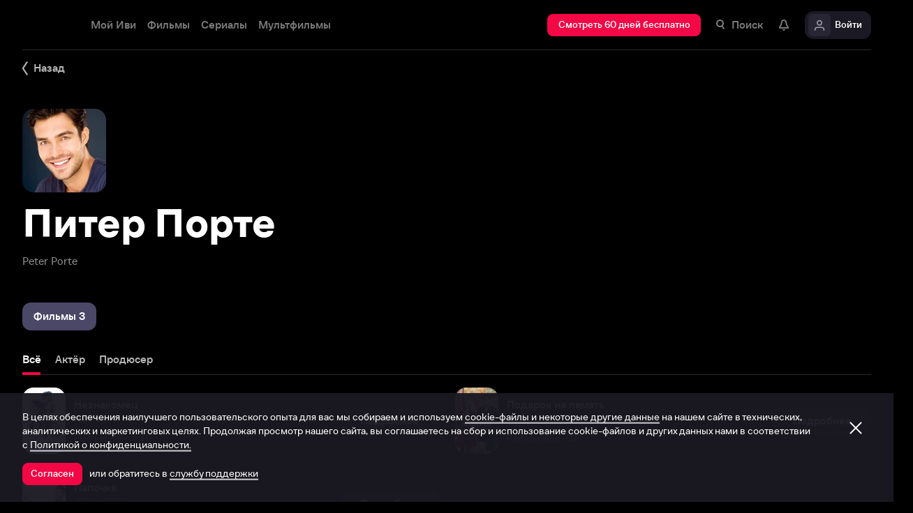

--- FILE ---
content_type: application/x-javascript
request_url: https://ad.adriver.ru/cgi-bin/erle.cgi?sid=223964&bt=62&yid1=176899179917295593&loc=https%253A%252F%252Fwww.ivi.tv%252Fperson%252Fpiter-porte&ph=1&rnd=66432&tail256=unknown
body_size: 1343
content:

(function (ph){
try{
var A = self['' || 'AdriverCounter'],
	a = A(ph);
a.reply = {
ph:ph,
rnd:'66432',
bt:62,
sid:223964,
pz:0,
sz:'%2fperson%2fpiter%2dporte',
bn:0,
sliceid:0,
netid:0,
ntype:0,
tns:0,
pass:'',
adid:0,
bid:2864425,
geoid:267,
cgihref:'//ad.adriver.ru/cgi-bin/click.cgi?sid=223964&ad=0&bid=2864425&bt=62&bn=0&pz=0&xpid=DDpeJu8LEqSilCN93wOELlMDk2J60DyN_iehua5q01V5J1lsjEXA9QtsPzBKMalxyimgxZmreGqnaQ5_rcmloC8gvoQ&ref=https:%2f%2fwww.ivi.tv%2fperson%2fpiter%2dporte&custom=',
target:'_blank',
width:'0',
height:'0',
alt:'AdRiver',
mirror:A.httplize('//mlb3.adriver.ru'), 
comp0:'0/script.js',
custom:{},
track_site:0,
cid:'Azjw7hjH5akZ_jcyb0D7XWA',
uid:2374470613662,
xpid:'DDpeJu8LEqSilCN93wOELlMDk2J60DyN_iehua5q01V5J1lsjEXA9QtsPzBKMalxyimgxZmreGqnaQ5_rcmloC8gvoQ'
}
var r = a.reply;

r.comppath = r.mirror + '/images/0002864/0002864425/' + (/^0\//.test(r.comp0) ? '0/' : '');
r.comp0 = r.comp0.replace(/^0\//,'');
if (r.comp0 == "script.js" && r.adid){
	A.defaultMirror = r.mirror; 
	A.loadScript(r.comppath + r.comp0 + '?v' + ph) 
} else if ("function" === typeof (A.loadComplete)) {
   A.loadComplete(a.reply);
}
}catch(e){} 
}('1'));


--- FILE ---
content_type: text/javascript
request_url: https://s3.dfs.ivi.ru/849c829d658baaeff512d766b0db3cce/dist/release_26.01.05_a3786809/esnext/i18n-person-ru-json.e477eb.js
body_size: 1105
content:
"use strict";(self.webpackChunkstorm=self.webpackChunkstorm||[]).push([["8259"],{67811:function(e){e.exports=JSON.parse('{"pages_person_anchorlink_biography":{"value":"Биография"}}')},77020:function(e){e.exports=JSON.parse('{"pages_person_biography_collapse":{"value":"Свернуть"},"pages_person_biography_continueread":{"value":"Читать дальше"}}')},48687:function(e){e.exports=JSON.parse('{"pages_person_comments_expand":{"value":"Развернуть"},"pages_person_comments_collapse":{"value":"Свернуть"},"pages_person_comments_popular":{"value":"Популярные"},"pages_person_comments_latest":{"value":"Последние"},"pages_person_comments_failedtosendcomment":{"value":"При отправке отзыва произошла ошибка"},"pages_person_comments_tellaboutperson":{"value":"Расскажите о персоне"},"pages_person_comments_tellaboutpersonfirst":{"value":"Расскажите первым о персоне"},"pages_person_comments_send":{"value":"Отправить"},"pages_person_comments_morecomments":{"plurals_values":{"zero":"Ещё {{count}} комментариев","one":"Ещё {{count}} комментарий","two":"Ещё {{count}} комментария","few":"Ещё {{count}} комментария","many":"Ещё {{count}} комментариев","other":"Ещё {{count}} комментариев"}},"pages_person_comments_minsymbolscount":{"plurals_values":{"zero":"Минимум {{min}} символов, вы ввели {{current}}","one":"Минимум {{min}} символ, вы ввели {{current}}","two":"Минимум {{min}} символа, вы ввели {{current}}","few":"Минимум {{min}} символа, вы ввели {{current}}","many":"Минимум {{min}} символов, вы ввели {{current}}","other":"Минимум {{min}} символов, вы ввели {{current}}"}},"pages_person_comments_toomuchsymbols":{"value":"Превышен лимит по количеству символов"}}')},11416:function(e){e.exports=JSON.parse('{"pages_person_content_mainfilmsgallery_mainfilmstitle":{"value":"Главные фильмы"}}')},87527:function(e){e.exports=JSON.parse('{"pages_person_filmography_rating":{"value":"Рейтинг Иви:"},"pages_person_filmography_learnmore":{"value":"Подробнее"},"pages_person_filmography_watch":{"value":"Смотреть"},"pages_person_filmography_morefilms":{"plurals_values":{"zero":"Ещё {{count}} фильмов","one":"Ещё {{count}} фильм","two":"Ещё {{count}} фильма","few":"Ещё {{count}} фильма","many":"Ещё {{count}} фильмов","other":"Ещё {{count}} фильмов"}},"pages_person_components_personfilmography_personfilmographycontainer_captiontext":{"value":"Фильмы {{count}}"},"pages_person_components_personfilmography_personfilmographycontainer_accf":{"value":"Биография"}}')},46739:function(e){e.exports=JSON.parse('{"pages_person_persongallery_title":{"value":"Популярные персоны"},"pages_person_persongallery_executor":{"value":"Исполнитель"},"pages_person_persongallery_author":{"value":"Автор"},"pages_person_persongallery_director":{"value":"Режиссёр"},"pages_person_persongallery_participant":{"value":"Участник"},"pages_person_persongallery_producer":{"value":"Продюсер"},"pages_person_persongallery_actor":{"value":"Актёр"},"pages_person_persongallery_scenarist":{"value":"Сценарист"},"pages_person_persongallery_operator":{"value":"Оператор"},"pages_person_persongallery_composer":{"value":"Композитор"},"pages_person_persongallery_painter":{"value":"Художник"},"pages_person_persongallery_montage":{"value":"Монтаж"},"pages_person_persongallery_translator":{"value":"Переводчик"},"pages_person_persongallery_backupactor":{"value":"Актёр-дублер"},"pages_person_persongallery_dubbingdirector":{"value":"Режиссёр дубляжа"},"pages_person_persongallery_coperformer":{"value":"Соисполнитель"},"pages_person_persongallery_dubbingactor":{"value":"Актёр дубляжа"},"pages_person_persongallery_editor":{"value":"Монтажёр"},"pages_person_persongallery_character":{"value":"Персонаж"},"pages_person_persongallery_trainer":{"value":"Тренер"}}')},21456:function(e){e.exports=JSON.parse('{"pages_person_personheader_collapse":{"value":"Свернуть"},"pages_person_personheader_expand":{"value":"Развернуть"}}')},36162:function(e){e.exports=JSON.parse('{"pages_person_view_personpage_all":{"value":"Всё"},"pages_person_view_personpage_goback":{"value":"Назад"},"pages_person_view_personpage_biography":{"value":"Биография"},"pages_person_view_personpage_comments":{"value":"Комментарии"},"pages_person_view_personpage_moviecount":{"plurals_values":{"zero":"{{count}} фильмов","one":"{{count}} фильм","two":"{{count}} фильма","few":"{{count}} фильма","many":"{{count}} фильмов","other":"{{count}} фильмов"}}}')}}]);
//# sourceMappingURL=i18n-person-ru-json.js.map

--- FILE ---
content_type: text/javascript
request_url: https://s3.dfs.ivi.ru/849c829d658baaeff512d766b0db3cce/dist/release_26.01.05_a3786809/esnext/CreateProfilePopup.ce8ddd.js
body_size: 44512
content:
(self.webpackChunkstorm=self.webpackChunkstorm||[]).push([["2297"],{4201:function(){},92216:function(e,r,i){"use strict";var a,t,n,o;i.d(r,{le:()=>t,pq:()=>a}),(n=a||(a={})).Hosta="hosta",n.Verbena="verbena",n.Erica="erica",(o=t||(t={})).Anii="anii",o.Akode="akode"},7199:function(e,r,i){"use strict";i.d(r,{A:()=>s});var a=i(41594),t=i(32485),n=i.n(t),o=i(95684),c=i(93832),s=a.forwardRef(function(e,r){var i="nbl-blankSlimPosterBlock",t=e.type,s=e.parentClass,l=e.hasBlinkAnimation,p=e.hasTitle,h=e.hasSecondTitle,_=e.hasExtra,u=n()((0,o.T)(i,[t&&"type_".concat(t)]),s&&(0,o.T)(s,i)),d=a.createElement(c.F,{hasBlinkAnimation:l});return a.createElement("div",{ref:r,className:u},a.createElement("div",{className:(0,o.T)(i,"imageSection")},d),a.createElement("div",{className:(0,o.T)(i,"textSection")},p&&a.createElement("div",{className:(0,o.T)(i,"title")},d),h&&a.createElement("div",{className:(0,o.T)(i,"secondTitle")},d),_&&a.createElement("div",{className:(0,o.T)(i,"extra")},d)))})},22828:function(e,r,i){"use strict";var a,t,n,o;i.d(r,{Em:()=>a}),(n=a||(a={})).Poster="poster",n.Thumb="thumb",n.Person="person",n.TeaserPoster="teaserPoster",n.Collection="collection",n.MiniPromo="miniPromo",n.BroadcastThumb="broadcastThumb",n.Plate="plate",(o=t||(t={})).Value0="0",o.Value1="1"},2143:function(e,r,i){"use strict";i.d(r,{S:()=>_});var a=i(15215),t=i(41594),n=i(32485),o=i.n(n),c=i(95684);function s(e,r){return e===r?0!==e||0!==r||1/e==1/r:e!=e&&r!=r}function l(e,r){if(s(e,r))return!0;if("object"!=typeof e||null===e||"object"!=typeof r||null===r)return!1;var i=Object.keys(e),a=Object.keys(r);if(i.length!==a.length)return!1;for(var t=0;t<i.length;t++)if(!Object.prototype.hasOwnProperty.call(r,i[t])||!s(e[i[t]],r[i[t]]))return!1;return!0}var p=t.forwardRef(function(e,r){var i="nbl-charInput",n=e.parentClass,s=e.contentText,l=e.fillerText,p=e.size,h=e.isFilled,_=e.isActive,u=e.isError,d=e.hasAnimateError,G=e.componentStyle,m=e.auxClass,g=e.index,f=e.onClick,v=e.isHiddenCursor,y=(0,a.__rest)(e,["parentClass","contentText","fillerText","size","isFilled","isActive","isError","hasAnimateError","componentStyle","auxClass","index","onClick","isHiddenCursor"]),S=o()((0,c.T)(i,[p&&"size_".concat(p),G&&"style_".concat(G),h?"filled":"unfilled",_?"active":"inactive",!d&&u?"error":"normal",d&&"hasAnimateError"]),n&&[(0,c.T)(n,i)],m),b=t.useCallback(function(e){"function"==typeof f&&("number"==typeof g?f(e,g):f(e))},[g,f]);return t.createElement("div",(0,a.__assign)({},y,{onClick:b,className:S,ref:r}),!(void 0!==v&&v)&&t.createElement("div",{className:(0,c.T)(i,"cursor")}),t.createElement("div",{className:(0,c.T)(i,"contentFiller")},l),t.createElement("div",{className:(0,c.T)(i,"contentDigit")},s||""))}),h=i(27908),_=t.memo(t.forwardRef(function(e,r){for(var i="nbl-charInputBlock",n=e.parentClass,s=e.auxClass,l=e.size,_=e.componentStyle,u=e.codeValue,d=e.codeMaxLength,G=e.secureValue,m=void 0!==G&&G,g=e.error,f=e.hasAnimateError,v=e.captionText,y=e.inputRef,S=e.inputProps,b=e.onCharClick,k=e.onChange,x=e.inputDataTest,C=(0,a.__rest)(e,["parentClass","auxClass","size","componentStyle","codeValue","codeMaxLength","secureValue","error","hasAnimateError","captionText","inputRef","inputProps","onCharClick","onChange","inputDataTest"]),T=o()((0,c.T)(i,[l&&"size_".concat(l),_&&"style_".concat(_),!f&&g&&"error",f&&"hasAnimateError"]),n&&[(0,c.T)(n,i)],s),w=[],E=/^\d*$/,P=!1,A=0;A<d;A++){var R="",L=_===h.Db.Camros?"\xb7":"",N=!1,M=!1;u&&u[A]?(R=m?L:u[A],N=!0):P||(M=!0,P=!0),w.push(t.createElement(p,{auxClass:(0,c.T)((0,c.T)(i,"input"),[m&&"secure"]),contentText:R,fillerText:L,isFilled:N,isActive:M,isError:!f&&g,isHiddenCursor:_===h.Db.Camros,hasAnimateError:f,key:"digit".concat(A),index:A,onClick:b}))}return t.createElement("div",(0,a.__assign)({className:T,ref:r},C),t.createElement("label",{className:(0,c.T)(i,"inputRow")},t.createElement("input",(0,a.__assign)({ref:y,type:"text",className:(0,c.T)(i,"realElem"),maxLength:d,autoComplete:"off",value:u,onChange:function(e){var r=e.currentTarget.value;E.test(r)&&k&&k(e)},"data-test":x},void 0===S?{}:S)),w),v&&t.createElement("div",{className:(0,c.T)(i,"caption")},v))}),function(e,r){var i=e.inputProps,t=(0,a.__rest)(e,["inputProps"]),n=r.inputProps;return l(t,(0,a.__rest)(r,["inputProps"]))&&l(i,n)});_.displayName="CharInputBlock"},27908:function(e,r,i){"use strict";var a,t,n,o;i.d(r,{Db:()=>t,v$:()=>a}),(n=a||(a={})).Geila="geila",n.Rema="rema",(o=t||(t={})).Camros="camros",o.Gamen="gamen"},10972:function(e,r,i){"use strict";i.d(r,{S:()=>s});var a=i(41594),t=i(32485),n=i.n(t),o=i(95684),c=i(76971),s=function(e){var r="nbl-checkbox",i=e.parentClass,t=e.labelPrimary,s=e.labelSecondary,l=e.style,p=e.size,h=e.disabled,_=e.checked,u=e.onChange,d=e.value,G=e.name,m=e.id;return a.createElement("label",{onClick:function(r){e.onClick&&"INPUT"!==r.target.tagName&&e.onClick(m,_)},className:n()(i?(0,o.T)(i,r):"",(0,o.T)(r,[l?"style_"+l:"",p?"size_"+p:"",_?"checked":"",h?"disabled":"",t?"mode_withLabel":"mode_noLabel"]))},a.createElement("input",{className:(0,o.T)(r,"realElem"),name:G||"checkbox",type:"checkbox",checked:_,onChange:u,value:d}),a.createElement("span",{className:(0,o.T)(r,"box")},a.createElement(c.v,{parentClass:r,renderType:c.X.BlockUrl})),t&&a.createElement("span",{className:(0,o.T)(r,"label")},a.createElement("span",{className:(0,o.T)(r,"labelPrimary")},t),s&&a.createElement("span",{className:(0,o.T)(r,"labelSecondary")},s)))}},12300:function(e,r,i){"use strict";var a,t,n,o,c,s;i.d(r,{BD:()=>a,n4:()=>t}),(o=a||(a={})).Zero="zero",o.Spark="spark",o.Moxxi="moxxi",o.Grimace="grimace",o.Tremor="tremor",o.Screech="screech",o.Morph="morph",o.Fidget="fidget",o.Chains="chains",(c=t||(t={})).Yasu="yasu",c.Sid="sid",c.Mugen="mugen",c.Chiza="chiza",c.Akira="akira",c.Tose="tose",c.Usagi="usagi",c.Aisu="aisu",c.Morio="morio",c.Hasato="hasato",c.Rigoro="rigoro",c.Nasa="nasa",c.Hatake="hatake",c.Chimori="chimori",c.Richi="richi",(s=n||(n={})).Value0="0",s.Value1="1"},90247:function(e,r,i){"use strict";i.d(r,{T:()=>l});var a=i(41594),t=i(32485),n=i.n(t),o=i(53912),c=i(76971),s=i(95684),l=a.forwardRef(function(e,r){var i="nbl-iconContainer",t=e.parentClass,l=e.iconStyle,p=e.iconName,h=e.iconColor,_=n()((0,s.T)(i,[l&&"style_".concat(l)]),t&&(0,s.T)(t,i));return a.createElement("div",{ref:r,className:_},a.createElement("div",{className:(0,s.T)(i,"innerCircle")},a.createElement(c.v,{icon:p,auxClass:(0,s.T)(i,"icon"),color:h,renderType:l===o.C.Jovan?c.X.ImageUrl:c.X.BlockUrl})))});l.displayName="IconContainer"},53912:function(e,r,i){"use strict";var a,t;i.d(r,{C:()=>a}),(t=a||(a={})).Amin="amin",t.Momo="momo",t.Ardel="ardel",t.Jovan="jovan"},91737:function(e,r,i){"use strict";i.d(r,{t:()=>o,O:()=>m});var a,t,n,o,c=i(41594),s=i(32485),l=i.n(s),p=i(4652),h=i(90247),_=i(76971);(a=n||(n={})).Graphic108032="1080_32",a.Graphic108056="1080_56",a.Graphic3d32="3d_32",a.Graphic3d56="3d_56",a.Graphic4k32="4k_32",a.Graphic4k56="4k_56",a.Graphic5132="51_32",a.Graphic5156="51_56",a.Graphic72032="720_32",a.Graphic72056="720_56",a.GraphicAbout12="about_12",a.GraphicAbout16="about_16",a.GraphicAbout20="about_20",a.GraphicAbout32="about_32",a.GraphicAbout40="about_40",a.GraphicAbout56="about_56",a.GraphicAdd12="add_12",a.GraphicAdd16="add_16",a.GraphicAdd20="add_20",a.GraphicAdd32="add_32",a.GraphicAdd40="add_40",a.GraphicAdd56="add_56",a.GraphicAdd72="add_72",a.GraphicAdd8="add_8",a.GraphicAge00="age00",a.GraphicAge06="age06",a.GraphicAge12="age12",a.GraphicAge16="age16",a.GraphicAge18="age18",a.GraphicAgeLimit0056="ageLimit00_56",a.GraphicAgeLimit0656="ageLimit06_56",a.GraphicAgeLimit1256="ageLimit12_56",a.GraphicAgeLimit1656="ageLimit16_56",a.GraphicAgreement16="agreement_16",a.GraphicAgreement20="agreement_20",a.GraphicAgreement32="agreement_32",a.GraphicAgreement40="agreement_40",a.GraphicAgreement56="agreement_56",a.GraphicAirplayOff20="airplayOff_20",a.GraphicAmediateka="amediateka",a.GraphicAmediatekaHbo="amediateka_hbo",a.GraphicAndroidShare16="androidShare_16",a.GraphicAndroidShare20="androidShare_20",a.GraphicAndroidShare32="androidShare_32",a.GraphicAndroidShare40="androidShare_40",a.GraphicAndroidShare56="androidShare_56",a.GraphicAndroidShare72="androidShare_72",a.GraphicAnyDev16="anyDev_16",a.GraphicAnyDev20="anyDev_20",a.GraphicAnyDev32="anyDev_32",a.GraphicAnyDev40="anyDev_40",a.GraphicAnyDev56="anyDev_56",a.GraphicAppGallery="appGallery",a.GraphicAppStore="app_store",a.GraphicAppleLogo="appleLogo",a.GraphicApplePay="applePay",a.GraphicArrow="arrow",a.GraphicArrowDownSquare16="arrowDownSquare_16",a.GraphicArrowDownSquare32="arrowDownSquare_32",a.GraphicArrowDownStraight16="arrowDownStraight_16",a.GraphicArrowDown16x6="arrowDown_16x6",a.GraphicArrowDown20x8="arrowDown_20x8",a.GraphicArrowDown32x12="arrowDown_32x12",a.GraphicArrowFilledBottom8="arrowFilledBottom_8",a.GraphicArrowFilledLeft8="arrowFilledLeft_8",a.GraphicArrowFilledRight8="arrowFilledRight_8",a.GraphicArrowFilledTop8="arrowFilledTop_8",a.GraphicArrowLeftSquare16="arrowLeftSquare_16",a.GraphicArrowLeftSquare32="arrowLeftSquare_32",a.GraphicArrowLeftStraight16="arrowLeftStraight_16",a.GraphicArrowLeft12x32="arrowLeft_12x32",a.GraphicArrowLeft5x12="arrowLeft_5x12",a.GraphicArrowLeft6x16="arrowLeft_6x16",a.GraphicArrowLeft8x20="arrowLeft_8x20",a.GraphicArrowRightCircle16="arrowRightCircle_16",a.GraphicArrowRightCircle20="arrowRightCircle_20",a.GraphicArrowRightSquare16="arrowRightSquare_16",a.GraphicArrowRightSquare32="arrowRightSquare_32",a.GraphicArrowRightStraight12="arrowRightStraight_12",a.GraphicArrowRightStraight16="arrowRightStraight_16",a.GraphicArrowRightStraight8="arrowRightStraight_8",a.GraphicArrowRight12x32="arrowRight_12x32",a.GraphicArrowRight5x12="arrowRight_5x12",a.GraphicArrowRight6x16="arrowRight_6x16",a.GraphicArrowRight8x20="arrowRight_8x20",a.GraphicArrowTailUpRight20="arrowTailUpRight_20",a.GraphicArrowTailUp16="arrowTailUp_16",a.GraphicArrowTailUp20="arrowTailUp_20",a.GraphicArrowTailUp32="arrowTailUp_32",a.GraphicArrowTailUp40="arrowTailUp_40",a.GraphicArrowTailUp56="arrowTailUp_56",a.GraphicArrowTailUp64="arrowTailUp_64",a.GraphicArrowTailUp72="arrowTailUp_72",a.GraphicArrowUpSquare16="arrowUpSquare_16",a.GraphicArrowUpSquare32="arrowUpSquare_32",a.GraphicArrowUpStraight16="arrowUpStraight_16",a.GraphicArrowUp16x6="arrowUp_16x6",a.GraphicArrowUp20x8="arrowUp_20x8",a.GraphicArrowUp32x12="arrowUp_32x12",a.GraphicAttach16="attach_16",a.GraphicAttach20="attach_20",a.GraphicAttach32="attach_32",a.GraphicAttach40="attach_40",a.GraphicAttach56="attach_56",a.GraphicAvatar16="avatar_16",a.GraphicAvatar20="avatar_20",a.GraphicAvatar32="avatar_32",a.GraphicAvatar40="avatar_40",a.GraphicAvatar56="avatar_56",a.GraphicBackStb16="back_stb_16",a.GraphicBackStb20="back_stb_20",a.GraphicBadge18="badge18",a.GraphicBalloon12="balloon_12",a.GraphicBalloon16="balloon_16",a.GraphicBalloon20="balloon_20",a.GraphicBalloon32="balloon_32",a.GraphicBalloon40="balloon_40",a.GraphicBalloon56="balloon_56",a.GraphicBalloon64="balloon_64",a.GraphicBalloon72="balloon_72",a.GraphicBankAlfabank="bank_alfabank",a.GraphicBankCitibank="bank_citibank",a.GraphicBankGazprombank="bank_gazprombank",a.GraphicBankMkb="bank_mkb",a.GraphicBankOpen="bank_open",a.GraphicBankOzon="bank_ozon",a.GraphicBankPsbbank="bank_psbbank",a.GraphicBankRaifeisen="bank_raifeisen",a.GraphicBankRosbank="bank_rosbank",a.GraphicBankSberbank="bank_sberbank",a.GraphicBankTinkoff="bank_tinkoff",a.GraphicBankUnicredit="bank_unicredit",a.GraphicBankUralsib="bank_uralsib",a.GraphicBankUzIpakyoli="bank_uz_ipakyoli",a.GraphicBankUzIpoteka="bank_uz_ipoteka",a.GraphicBankUzKapitalbank="bank_uz_kapitalbank",a.GraphicBankUzNbu="bank_uz_nbu",a.GraphicBankUzTbc="bank_uz_tbc",a.GraphicBankVtb24="bank_vtb24",a.GraphicBlinkingEyes12="blinkingEyes_12",a.GraphicBlinkingEyes16="blinkingEyes_16",a.GraphicBlinkingEyes20="blinkingEyes_20",a.GraphicBlinkingEyes32="blinkingEyes_32",a.GraphicBlinkingEyes40="blinkingEyes_40",a.GraphicBlinkingEyes56="blinkingEyes_56",a.GraphicBlinkingEyes64="blinkingEyes_64",a.GraphicBlinkingEyes72="blinkingEyes_72",a.GraphicBook16="book_16",a.GraphicBook20="book_20",a.GraphicBook32="book_32",a.GraphicBook40="book_40",a.GraphicBook56="book_56",a.GraphicBrowser16="browser_16",a.GraphicBrowser20="browser_20",a.GraphicBrowser32="browser_32",a.GraphicBrowser40="browser_40",a.GraphicBrowser56="browser_56",a.GraphicBrowserEdge="browser_edge",a.GraphicBrowserFirefox="browser_firefox",a.GraphicBrowserYandex="browser_yandex",a.GraphicBugReport16="bugReport_16",a.GraphicBugReport20="bugReport_20",a.GraphicBugReport32="bugReport_32",a.GraphicBugReport40="bugReport_40",a.GraphicBugReport56="bugReport_56",a.GraphicBugReport72="bugReport_72",a.GraphicBurger16="burger_16",a.GraphicBurger20="burger_20",a.GraphicButtonBottomRightCorner="buttonBottomRightCorner",a.GraphicButtonTopLeftCorner="buttonTopLeftCorner",a.GraphicCall16="call_16",a.GraphicCall20="call_20",a.GraphicCall32="call_32",a.GraphicCall40="call_40",a.GraphicCall56="call_56",a.GraphicCamera12="camera_12",a.GraphicCardAdd16="cardAdd_16",a.GraphicCardAdd20="cardAdd_20",a.GraphicCardAdd32="cardAdd_32",a.GraphicCardAdd40="cardAdd_40",a.GraphicCardAdd56="cardAdd_56",a.GraphicCardAdd72="cardAdd_72",a.GraphicCard16="card_16",a.GraphicCard20="card_20",a.GraphicCard32="card_32",a.GraphicCard40="card_40",a.GraphicCard56="card_56",a.GraphicCardsysHumo="cardsys_humo",a.GraphicCardsysHumoText="cardsys_humo_text",a.GraphicCardsysJcb="cardsys_jcb",a.GraphicCardsysMastercard="cardsys_mastercard",a.GraphicCardsysMir="cardsys_mir",a.GraphicCardsysUzcard="cardsys_uzcard",a.GraphicCardsysUzcardText="cardsys_uzcard_text",a.GraphicCardsysVisa="cardsys_visa",a.GraphicCartoons20="cartoons_20",a.GraphicCartoons32="cartoons_32",a.GraphicCatalogAdd16="catalogAdd_16",a.GraphicCatalogAdd20="catalogAdd_20",a.GraphicCatalogAdd32="catalogAdd_32",a.GraphicCatalogAdd40="catalogAdd_40",a.GraphicCatalogAdd56="catalogAdd_56",a.GraphicCatalog16="catalog_16",a.GraphicCatalog20="catalog_20",a.GraphicCatalog32="catalog_32",a.GraphicCatalog40="catalog_40",a.GraphicCatalog56="catalog_56",a.GraphicCertificate16="certificate_16",a.GraphicCertificate20="certificate_20",a.GraphicCertificate32="certificate_32",a.GraphicCertificate40="certificate_40",a.GraphicCertificate56="certificate_56",a.GraphicChainBroken="chainBroken",a.GraphicChange16="change_16",a.GraphicChange20="change_20",a.GraphicChange32="change_32",a.GraphicChange40="change_40",a.GraphicChange56="change_56",a.GraphicChatSupport16="chatSupport_16",a.GraphicChatSupport20="chatSupport_20",a.GraphicChatSupport32="chatSupport_32",a.GraphicChatSupport40="chatSupport_40",a.GraphicChatSupport56="chatSupport_56",a.GraphicCheck16="check_16",a.GraphicCherry12="cherry_12",a.GraphicCherry16="cherry_16",a.GraphicCherry20="cherry_20",a.GraphicCherry32="cherry_32",a.GraphicCherry40="cherry_40",a.GraphicCherry56="cherry_56",a.GraphicCherry64="cherry_64",a.GraphicCherry72="cherry_72",a.GraphicChristmasTree20="christmasTree_20",a.GraphicChromecastOff20="chromecastOff_20",a.GraphicChromecastOn20="chromecastOn_20",a.GraphicClaim32="claim_32",a.GraphicClickpad="clickpad",a.GraphicClock16="clock_16",a.GraphicCloseBold12="closeBold_12",a.GraphicCloseBold16="closeBold_16",a.GraphicCloseBold20="closeBold_20",a.GraphicCloseBold32="closeBold_32",a.GraphicCloseBold40="closeBold_40",a.GraphicCloseBold56="closeBold_56",a.GraphicCloseCircle20="closeCircle_20",a.GraphicCloseCircle28="closeCircle_28",a.GraphicCloseFilled16="closeFilled_16",a.GraphicClose12="close_12",a.GraphicClose16="close_16",a.GraphicClose20="close_20",a.GraphicClose32="close_32",a.GraphicCoin="coin",a.GraphicCollection16="collection_16",a.GraphicCollection20="collection_20",a.GraphicCollection32="collection_32",a.GraphicCollection40="collection_40",a.GraphicCollection56="collection_56",a.GraphicCollection64="collection_64",a.GraphicCollection72="collection_72",a.GraphicConsoles16="consoles_16",a.GraphicConsoles20="consoles_20",a.GraphicConsoles32="consoles_32",a.GraphicConsoles40="consoles_40",a.GraphicConsoles56="consoles_56",a.GraphicConsoles72="consoles_72",a.GraphicContextActions20="contextActions_20",a.GraphicContextActions4x16="contextActions_4x16",a.GraphicCookie12="cookie_12",a.GraphicCookie16="cookie_16",a.GraphicCookie20="cookie_20",a.GraphicCookie32="cookie_32",a.GraphicCookie40="cookie_40",a.GraphicCookie56="cookie_56",a.GraphicCookie64="cookie_64",a.GraphicCookie72="cookie_72",a.GraphicCopy16="copy_16",a.GraphicCopy20="copy_20",a.GraphicCopy32="copy_32",a.GraphicCopy40="copy_40",a.GraphicCopy56="copy_56",a.GraphicCrown="crown",a.GraphicCrownSolid16="crownSolid_16",a.GraphicCrownSolid20="crownSolid_20",a.GraphicCrownSolid32="crownSolid_32",a.GraphicCrownSolid40="crownSolid_40",a.GraphicCrownSolid56="crownSolid_56",a.GraphicCrownSolid72="crownSolid_72",a.GraphicCrown16="crown_16",a.GraphicCrown20="crown_20",a.GraphicCrown32="crown_32",a.GraphicCrown40="crown_40",a.GraphicCrown56="crown_56",a.GraphicCrown72="crown_72",a.GraphicCup16="cup_16",a.GraphicCup20="cup_20",a.GraphicCup32="cup_32",a.GraphicCup40="cup_40",a.GraphicCup56="cup_56",a.GraphicCurrencyRuble="currency_ruble",a.GraphicCurrencyRuble16="currency_ruble_16",a.GraphicDate12="date_12",a.GraphicDate16="date_16",a.GraphicDate20="date_20",a.GraphicDate32="date_32",a.GraphicDate40="date_40",a.GraphicDate56="date_56",a.GraphicDelete16="delete_16",a.GraphicDelete20="delete_20",a.GraphicDelete32="delete_32",a.GraphicDelete40="delete_40",a.GraphicDelete56="delete_56",a.GraphicDesktopdevices16="desktopdevices_16",a.GraphicDesktopdevices20="desktopdevices_20",a.GraphicDesktopdevices32="desktopdevices_32",a.GraphicDesktopdevices40="desktopdevices_40",a.GraphicDesktopdevices56="desktopdevices_56",a.GraphicDesktopdevices72="desktopdevices_72",a.GraphicDeveloper16="developer_16",a.GraphicDeveloper20="developer_20",a.GraphicDeveloper32="developer_32",a.GraphicDevicesAdditional="devices_additional",a.GraphicDevicesAll="devices_all",a.GraphicDevicesSmartphone="devices_smartphone",a.GraphicDinosaur="dinosaur",a.GraphicDisableContent32="disableContent_32",a.GraphicDisconnect16="disconnect_16",a.GraphicDisconnect20="disconnect_20",a.GraphicDisconnect32="disconnect_32",a.GraphicDisconnect40="disconnect_40",a.GraphicDisconnect56="disconnect_56",a.GraphicDisconnect72="disconnect_72",a.GraphicDiscount="discount",a.GraphicDiscountLabel="discountLabel",a.GraphicDiscountLabelBroken="discountLabelBroken",a.GraphicDiscount16="discount_16",a.GraphicDiscount20="discount_20",a.GraphicDiscount32="discount_32",a.GraphicDiscount40="discount_40",a.GraphicDiscount56="discount_56",a.GraphicDolbyAtmos32="dolbyAtmos_32",a.GraphicDolbyAtmos56="dolbyAtmos_56",a.GraphicDolbyDigital="dolbyDigital",a.GraphicDolby32="dolby_32",a.GraphicDolby56="dolby_56",a.GraphicDomruLogo="domruLogo",a.GraphicDoubleTap="doubleTap",a.GraphicDownloadSimple72="downloadSimple_72",a.GraphicDownload12="download_12",a.GraphicDownload16="download_16",a.GraphicDownload20="download_20",a.GraphicDownload32="download_32",a.GraphicDownload40="download_40",a.GraphicDownload56="download_56",a.GraphicDownload72="download_72",a.GraphicEasyPhoneHand="easyPhoneHand",a.GraphicEditAvatar16="editAvatar_16",a.GraphicEditAvatar20="editAvatar_20",a.GraphicEditAvatar32="editAvatar_32",a.GraphicEditAvatar40="editAvatar_40",a.GraphicEditAvatar56="editAvatar_56",a.GraphicEdit16="edit_16",a.GraphicEdit20="edit_20",a.GraphicEdit32="edit_32",a.GraphicEdit40="edit_40",a.GraphicEdit56="edit_56",a.GraphicEmail16="email_16",a.GraphicEmail20="email_20",a.GraphicEmail32="email_32",a.GraphicEmail40="email_40",a.GraphicEmail56="email_56",a.GraphicEmotionDislike16="emotion_dislike_16",a.GraphicEmotionDislike20="emotion_dislike_20",a.GraphicEmotionDislike32="emotion_dislike_32",a.GraphicEmotionDislike40="emotion_dislike_40",a.GraphicEmotionDislike56="emotion_dislike_56",a.GraphicEmotionDislike64="emotion_dislike_64",a.GraphicEmotionDislike72="emotion_dislike_72",a.GraphicEmotionLike16="emotion_like_16",a.GraphicEmotionLike20="emotion_like_20",a.GraphicEmotionLike32="emotion_like_32",a.GraphicEmotionLike40="emotion_like_40",a.GraphicEmotionLike56="emotion_like_56",a.GraphicEmotionLike64="emotion_like_64",a.GraphicEmotionLike72="emotion_like_72",a.GraphicEmotionLove16="emotion_love_16",a.GraphicEmotionLove20="emotion_love_20",a.GraphicEmotionLove32="emotion_love_32",a.GraphicEmotionLove40="emotion_love_40",a.GraphicEmotionLove56="emotion_love_56",a.GraphicEmotionLove64="emotion_love_64",a.GraphicEmotionLove72="emotion_love_72",a.GraphicEmotionNegative16="emotion_negative_16",a.GraphicEmotionNegative20="emotion_negative_20",a.GraphicEmotionNegative32="emotion_negative_32",a.GraphicEmotionNegative40="emotion_negative_40",a.GraphicEmotionNegative56="emotion_negative_56",a.GraphicEmotionNegative64="emotion_negative_64",a.GraphicEmotionNegative72="emotion_negative_72",a.GraphicEmotionNeutral16="emotion_neutral_16",a.GraphicEmotionNeutral20="emotion_neutral_20",a.GraphicEmotionNeutral32="emotion_neutral_32",a.GraphicEmotionNeutral40="emotion_neutral_40",a.GraphicEmotionNeutral56="emotion_neutral_56",a.GraphicEmotionNeutral64="emotion_neutral_64",a.GraphicEmotionNeutral72="emotion_neutral_72",a.GraphicEpg16="epg_16",a.GraphicEpg20="epg_20",a.GraphicEpg32="epg_32",a.GraphicEpg40="epg_40",a.GraphicEpg56="epg_56",a.GraphicErrorSolid32="errorSolid_32",a.GraphicErrorSolid40="errorSolid_40",a.GraphicErrorSolid56="errorSolid_56",a.GraphicErrorSolid72="errorSolid_72",a.GraphicError12="error_12",a.GraphicError16="error_16",a.GraphicError32="error_32",a.GraphicError40="error_40",a.GraphicError56="error_56",a.GraphicError72="error_72",a.GraphicExclamation="exclamation",a.GraphicExclusive16="exclusive_16",a.GraphicExclusive20="exclusive_20",a.GraphicExclusive32="exclusive_32",a.GraphicExclusive40="exclusive_40",a.GraphicExclusive56="exclusive_56",a.GraphicExclusive72="exclusive_72",a.GraphicExit16="exit_16",a.GraphicExit20="exit_20",a.GraphicExit32="exit_32",a.GraphicExit40="exit_40",a.GraphicExit56="exit_56",a.GraphicExit72="exit_72",a.GraphicExternalLink12="externalLink_12",a.GraphicExternalLink16="externalLink_16",a.GraphicExternalLink20="externalLink_20",a.GraphicExternalLink32="externalLink_32",a.GraphicExternalLink40="externalLink_40",a.GraphicExternalLink56="externalLink_56",a.GraphicFavoriteRemove16="favoriteRemove_16",a.GraphicFavoriteRemove20="favoriteRemove_20",a.GraphicFavorite16="favorite_16",a.GraphicFavorite20="favorite_20",a.GraphicFavorite32="favorite_32",a.GraphicFavorite40="favorite_40",a.GraphicFavorite56="favorite_56",a.GraphicFilter16="filter_16",a.GraphicFilter20="filter_20",a.GraphicFilter32="filter_32",a.GraphicFilter40="filter_40",a.GraphicFilter56="filter_56",a.GraphicFireActive16="fireActive_16",a.GraphicFirePassive16="firePassive_16",a.GraphicFlagArm="flag_arm",a.GraphicFlagAze="flag_aze",a.GraphicFlagBel="flag_bel",a.GraphicFlagCan="flag_can",a.GraphicFlagDeu="flag_deu",a.GraphicFlagEsp="flag_esp",a.GraphicFlagFra="flag_fra",a.GraphicFlagGbr="flag_gbr",a.GraphicFlagGeo="flag_geo",a.GraphicFlagIta="flag_ita",a.GraphicFlagKaz="flag_kaz",a.GraphicFlagKyr="flag_kyr",a.GraphicFlagMol="flag_mol",a.GraphicFlagRus="flag_rus",a.GraphicFlagTaj="flag_taj",a.GraphicFlagTur="flag_tur",a.GraphicFlagTurk="flag_turk",a.GraphicFlagUkr="flag_ukr",a.GraphicFlagUsa="flag_usa",a.GraphicFlagUsr="flag_usr",a.GraphicFlagUzb="flag_uzb",a.GraphicFlashSolid12="flashSolid_12",a.GraphicFlashSolid16="flashSolid_16",a.GraphicFlow="flow",a.GraphicForMe="forMe",a.GraphicFragment16="fragment_16",a.GraphicFragment20="fragment_20",a.GraphicFreeTraffic16="freeTraffic_16",a.GraphicFreeTraffic20="freeTraffic_20",a.GraphicFreeTraffic32="freeTraffic_32",a.GraphicFreeTraffic40="freeTraffic_40",a.GraphicFreeTraffic56="freeTraffic_56",a.GraphicGenreAction24="genre_action_24",a.GraphicGenreAction32="genre_action_32",a.GraphicGenreAction64="genre_action_64",a.GraphicGenreAdult24="genre_adult_24",a.GraphicGenreAdult32="genre_adult_32",a.GraphicGenreAdult64="genre_adult_64",a.GraphicGenreAdventure16="genre_adventure_16",a.GraphicGenreAdventure24="genre_adventure_24",a.GraphicGenreAdventure32="genre_adventure_32",a.GraphicGenreAdventure64="genre_adventure_64",a.GraphicGenreAmerican24="genre_american_24",a.GraphicGenreAmerican32="genre_american_32",a.GraphicGenreAmerican64="genre_american_64",a.GraphicGenreAnime24="genre_anime_24",a.GraphicGenreAnime32="genre_anime_32",a.GraphicGenreAnime64="genre_anime_64",a.GraphicGenreArthouse16="genre_arthouse_16",a.GraphicGenreArthouse24="genre_arthouse_24",a.GraphicGenreArthouse32="genre_arthouse_32",a.GraphicGenreArthouse64="genre_arthouse_64",a.GraphicGenreBiography24="genre_biography_24",a.GraphicGenreBiography32="genre_biography_32",a.GraphicGenreBiography64="genre_biography_64",a.GraphicGenreClassic24="genre_classic_24",a.GraphicGenreClassic32="genre_classic_32",a.GraphicGenreClassic64="genre_classic_64",a.GraphicGenreComedy16="genre_comedy_16",a.GraphicGenreComedy24="genre_comedy_24",a.GraphicGenreComedy32="genre_comedy_32",a.GraphicGenreComedy64="genre_comedy_64",a.GraphicGenreComics24="genre_comics_24",a.GraphicGenreComics32="genre_comics_32",a.GraphicGenreComics64="genre_comics_64",a.GraphicGenreCriminal24="genre_criminal_24",a.GraphicGenreCriminal32="genre_criminal_32",a.GraphicGenreCriminal64="genre_criminal_64",a.GraphicGenreDetective16="genre_detective_16",a.GraphicGenreDetective24="genre_detective_24",a.GraphicGenreDetective32="genre_detective_32",a.GraphicGenreDetective64="genre_detective_64",a.GraphicGenreDisaster24="genre_disaster_24",a.GraphicGenreDisaster32="genre_disaster_32",a.GraphicGenreDisaster64="genre_disaster_64",a.GraphicGenreDocumentary16="genre_documentary_16",a.GraphicGenreDocumentary24="genre_documentary_24",a.GraphicGenreDocumentary32="genre_documentary_32",a.GraphicGenreDocumentary64="genre_documentary_64",a.GraphicGenreDorama24="genre_dorama_24",a.GraphicGenreDorama32="genre_dorama_32",a.GraphicGenreDorama64="genre_dorama_64",a.GraphicGenreDrama24="genre_drama_24",a.GraphicGenreDrama32="genre_drama_32",a.GraphicGenreDrama64="genre_drama_64",a.GraphicGenreErotica24="genre_erotica_24",a.GraphicGenreErotica32="genre_erotica_32",a.GraphicGenreErotica64="genre_erotica_64",a.GraphicGenreFamily24="genre_family_24",a.GraphicGenreFamily32="genre_family_32",a.GraphicGenreFamily64="genre_family_64",a.GraphicGenreFantastic16="genre_fantastic_16",a.GraphicGenreFantastic24="genre_fantastic_24",a.GraphicGenreFantastic32="genre_fantastic_32",a.GraphicGenreFantastic64="genre_fantastic_64",a.GraphicGenreFantasy16="genre_fantasy_16",a.GraphicGenreFantasy24="genre_fantasy_24",a.GraphicGenreFantasy32="genre_fantasy_32",a.GraphicGenreFantasy64="genre_fantasy_64",a.GraphicGenreFeatureLength16="genre_feature_length_16",a.GraphicGenreFeatureLength24="genre_feature_length_24",a.GraphicGenreFeatureLength32="genre_feature_length_32",a.GraphicGenreFeatureLength64="genre_feature_length_64",a.GraphicGenreForeign16="genre_foreign_16",a.GraphicGenreForeign24="genre_foreign_24",a.GraphicGenreForeign32="genre_foreign_32",a.GraphicGenreForeign64="genre_foreign_64",a.GraphicGenreHistorical24="genre_historical_24",a.GraphicGenreHistorical32="genre_historical_32",a.GraphicGenreHistorical64="genre_historical_64",a.GraphicGenreHorror16="genre_horror_16",a.GraphicGenreHorror24="genre_horror_24",a.GraphicGenreHorror32="genre_horror_32",a.GraphicGenreHorror64="genre_horror_64",a.GraphicGenreInterview16="genre_interview_16",a.GraphicGenreInterview24="genre_interview_24",a.GraphicGenreInterview32="genre_interview_32",a.GraphicGenreInterview64="genre_interview_64",a.GraphicGenreKids16="genre_kids_16",a.GraphicGenreKids24="genre_kids_24",a.GraphicGenreKids32="genre_kids_32",a.GraphicGenreKids64="genre_kids_64",a.GraphicGenreLatino16="genre_latino_16",a.GraphicGenreLatino20="genre_latino_20",a.GraphicGenreLatino32="genre_latino_32",a.GraphicGenreLatino40="genre_latino_40",a.GraphicGenreLatino56="genre_latino_56",a.GraphicGenreLatino64="genre_latino_64",a.GraphicGenreLearning24="genre_learning_24",a.GraphicGenreLearning32="genre_learning_32",a.GraphicGenreLearning64="genre_learning_64",a.GraphicGenreMedicine24="genre_medicine_24",a.GraphicGenreMedicine32="genre_medicine_32",a.GraphicGenreMedicine64="genre_medicine_64",a.GraphicGenreMelodrama16="genre_melodrama_16",a.GraphicGenreMelodrama24="genre_melodrama_24",a.GraphicGenreMelodrama32="genre_melodrama_32",a.GraphicGenreMelodrama64="genre_melodrama_64",a.GraphicGenreMilitary24="genre_military_24",a.GraphicGenreMilitary32="genre_military_32",a.GraphicGenreMilitary64="genre_military_64",a.GraphicGenreMinidrama20="genre_minidrama_20",a.GraphicGenreMinidrama24="genre_minidrama_24",a.GraphicGenreMultiseries24="genre_multiseries_24",a.GraphicGenreMultiseries32="genre_multiseries_32",a.GraphicGenreMultiseries64="genre_multiseries_64",a.GraphicGenreMusic16="genre_music_16",a.GraphicGenreMusic24="genre_music_24",a.GraphicGenreMusic32="genre_music_32",a.GraphicGenreMusic64="genre_music_64",a.GraphicGenreMusical24="genre_musical_24",a.GraphicGenreMusical32="genre_musical_32",a.GraphicGenreMusical64="genre_musical_64",a.GraphicGenreMute24="genre_mute_24",a.GraphicGenreMute32="genre_mute_32",a.GraphicGenreMute64="genre_mute_64",a.GraphicGenreMystic24="genre_mystic_24",a.GraphicGenreMystic32="genre_mystic_32",a.GraphicGenreMystic64="genre_mystic_64",a.GraphicGenreNoir16="genre_noir_16",a.GraphicGenreNoir24="genre_noir_24",a.GraphicGenreNoir32="genre_noir_32",a.GraphicGenreNoir64="genre_noir_64",a.GraphicGenreRussian16="genre_russian_16",a.GraphicGenreRussian24="genre_russian_24",a.GraphicGenreRussian32="genre_russian_32",a.GraphicGenreRussian64="genre_russian_64",a.GraphicGenreScreening16="genre_screening_16",a.GraphicGenreScreening24="genre_screening_24",a.GraphicGenreScreening32="genre_screening_32",a.GraphicGenreScreening64="genre_screening_64",a.GraphicGenreShortLength24="genre_short_length_24",a.GraphicGenreShortLength32="genre_short_length_32",a.GraphicGenreShortLength64="genre_short_length_64",a.GraphicGenreSoviet24="genre_soviet_24",a.GraphicGenreSoviet32="genre_soviet_32",a.GraphicGenreSoviet64="genre_soviet_64",a.GraphicGenreSpectacle24="genre_spectacle_24",a.GraphicGenreSpectacle32="genre_spectacle_32",a.GraphicGenreSpectacle64="genre_spectacle_64",a.GraphicGenreSport24="genre_sport_24",a.GraphicGenreSport32="genre_sport_32",a.GraphicGenreSport64="genre_sport_64",a.GraphicGenreTriller16="genre_triller_16",a.GraphicGenreTriller24="genre_triller_24",a.GraphicGenreTriller32="genre_triller_32",a.GraphicGenreTriller64="genre_triller_64",a.GraphicGenreTurkish16="genre_turkish_16",a.GraphicGenreTurkish20="genre_turkish_20",a.GraphicGenreTurkish24="genre_turkish_24",a.GraphicGenreTurkish32="genre_turkish_32",a.GraphicGenreTurkish40="genre_turkish_40",a.GraphicGenreTurkish56="genre_turkish_56",a.GraphicGenreTurkish64="genre_turkish_64",a.GraphicGenreTvShow24="genre_tv_show_24",a.GraphicGenreTvShow32="genre_tv_show_32",a.GraphicGenreTvShow64="genre_tv_show_64",a.GraphicGenreWestern24="genre_western_24",a.GraphicGenreWestern32="genre_western_32",a.GraphicGenreWestern64="genre_western_64",a.GraphicGenres16="genres_16",a.GraphicGenres20="genres_20",a.GraphicGenres32="genres_32",a.GraphicGenres40="genres_40",a.GraphicGenres56="genres_56",a.GraphicGestureDoubleTap72="gesture_doubleTap_72",a.GraphicGesturePinch72="gesture_pinch_72",a.GraphicGestureSwipeLeftRight72="gesture_swipeLeftRight_72",a.GraphicGestureSwipeUpDown72="gesture_swipeUpDown_72",a.GraphicGestureTap72="gesture_tap_72",a.GraphicGift="gift",a.GraphicGift16="gift_16",a.GraphicGift20="gift_20",a.GraphicGift32="gift_32",a.GraphicGift40="gift_40",a.GraphicGift56="gift_56",a.GraphicGift72="gift_72",a.GraphicGooglePlayLogo="googlePlayLogo",a.GraphicGooglePay="google_pay",a.GraphicGooglePlay="google_play",a.GraphicGoogleplayLogoColored="googleplayLogoColored",a.GraphicGuideSignDownLeftAlt56="guideSignDownLeftAlt_56",a.GraphicGuideSignDownLeft56="guideSignDownLeft_56",a.GraphicGuideSignDownRight56="guideSignDownRight_56",a.GraphicGuideSignUpLeft56="guideSignUpLeft_56",a.GraphicGuideSignUpRight56="guideSignUpRight_56",a.GraphicHappyFace12="happyFace_12",a.GraphicHappyFace16="happyFace_16",a.GraphicHappyFace20="happyFace_20",a.GraphicHappyFace32="happyFace_32",a.GraphicHappyFace40="happyFace_40",a.GraphicHappyFace56="happyFace_56",a.GraphicHappyFace64="happyFace_64",a.GraphicHappyFace72="happyFace_72",a.GraphicHd32="hd_32",a.GraphicHd56="hd_56",a.GraphicHdr1032="hdr10_32",a.GraphicHdr1056="hdr10_56",a.GraphicHdr10plus32="hdr10plus_32",a.GraphicHdr10plus56="hdr10plus_56",a.GraphicHdr32="hdr_32",a.GraphicHdr56="hdr_56",a.GraphicHeartSolid16="heartSolid_16",a.GraphicHeartSolid20="heartSolid_20",a.GraphicHeartSolid32="heartSolid_32",a.GraphicHeartSolid40="heartSolid_40",a.GraphicHeartSolid56="heartSolid_56",a.GraphicHeart16="heart_16",a.GraphicHeart20="heart_20",a.GraphicHeart32="heart_32",a.GraphicHeart40="heart_40",a.GraphicHeart56="heart_56",a.GraphicHelp16="help_16",a.GraphicHelp20="help_20",a.GraphicHelp32="help_32",a.GraphicHelp40="help_40",a.GraphicHelp56="help_56",a.GraphicHide16="hide_16",a.GraphicHide20="hide_20",a.GraphicHide32="hide_32",a.GraphicHide40="hide_40",a.GraphicHide56="hide_56",a.GraphicHistoryFill12="historyFill_12",a.GraphicHistory12="history_12",a.GraphicHistory16="history_16",a.GraphicHistory20="history_20",a.GraphicHistory32="history_32",a.GraphicHistory40="history_40",a.GraphicHistory56="history_56",a.GraphicHistory72="history_72",a.GraphicHome16="home_16",a.GraphicHome20="home_20",a.GraphicHome32="home_32",a.GraphicHome40="home_40",a.GraphicHome56="home_56",a.GraphicHuaweiLogo="huaweiLogo",a.GraphicIdea16="idea_16",a.GraphicInvitation16="invitation_16",a.GraphicInvitation20="invitation_20",a.GraphicInvitation32="invitation_32",a.GraphicInvitation40="invitation_40",a.GraphicInvitation56="invitation_56",a.GraphicInvitation64="invitation_64",a.GraphicInvitation72="invitation_72",a.GraphicInvoice16="invoice_16",a.GraphicInvoice20="invoice_20",a.GraphicInvoice32="invoice_32",a.GraphicInvoice40="invoice_40",a.GraphicInvoice56="invoice_56",a.GraphicInvoiceLira16="invoice_lira_16",a.GraphicInvoiceLira20="invoice_lira_20",a.GraphicInvoiceLira32="invoice_lira_32",a.GraphicInvoiceLira40="invoice_lira_40",a.GraphicInvoiceLira56="invoice_lira_56",a.GraphicIviStartBundle="iviStartBundle",a.GraphicIviNewYearLogo="ivi_newYear_logo",a.GraphicIviSaladLogo="ivi_saladLogo",a.GraphicIviSaladLogoPlate="ivi_saladLogoPlate",a.GraphicIviSaladLogoPlateSafezone="ivi_saladLogoPlate_safezone",a.GraphicIviSaladLogoBig="ivi_saladLogo_big",a.GraphicJoin16="join_16",a.GraphicJoin20="join_20",a.GraphicJoin32="join_32",a.GraphicJoin40="join_40",a.GraphicJoin56="join_56",a.GraphicJoin64="join_64",a.GraphicJoin72="join_72",a.GraphicKeyBackspace="key_backspace",a.GraphicKeyShift="key_shift",a.GraphicKeyShiftSolid="key_shiftSolid",a.GraphicKeySpace="key_space",a.GraphicKeyboardEscape="keyboard_escape",a.GraphicKeyboardPause="keyboard_pause",a.GraphicKeyboardRewind="keyboard_rewind",a.GraphicKeyboardVolume="keyboard_volume",a.GraphicKidsAvatar12="kidsAvatar_12",a.GraphicKidsAvatar16="kidsAvatar_16",a.GraphicKidsAvatar20="kidsAvatar_20",a.GraphicKidsAvatar32="kidsAvatar_32",a.GraphicKidsAvatar40="kidsAvatar_40",a.GraphicKidsAvatar56="kidsAvatar_56",a.GraphicKidsAvatar72="kidsAvatar_72",a.GraphicKinopoisk="kinopoisk",a.GraphicLangoriginal16="langoriginal_16",a.GraphicLangoriginal20="langoriginal_20",a.GraphicLangoriginal32="langoriginal_32",a.GraphicLangoriginal40="langoriginal_40",a.GraphicLangoriginal56="langoriginal_56",a.GraphicLaptop16="laptop_16",a.GraphicLaptop20="laptop_20",a.GraphicLaptop32="laptop_32",a.GraphicLaptop40="laptop_40",a.GraphicLaptop56="laptop_56",a.GraphicLaurelBranchLeft="laurelBranchLeft",a.GraphicLaurelBranchRight="laurelBranchRight",a.GraphicLetsSee="letsSee",a.GraphicLightning="lightning",a.GraphicLightning12="lightning_12",a.GraphicLightning16="lightning_16",a.GraphicLightning20="lightning_20",a.GraphicLink12="link_12",a.GraphicLink16="link_16",a.GraphicLink20="link_20",a.GraphicLink32="link_32",a.GraphicLink40="link_40",a.GraphicLink56="link_56",a.GraphicLink72="link_72",a.GraphicList12="list_12",a.GraphicLocation16="location_16",a.GraphicLocation20="location_20",a.GraphicLocation32="location_32",a.GraphicLocation40="location_40",a.GraphicLocation56="location_56",a.GraphicLocation72="location_72",a.GraphicLock12="lock_12",a.GraphicLock16="lock_16",a.GraphicLock20="lock_20",a.GraphicLock32="lock_32",a.GraphicLock40="lock_40",a.GraphicLock56="lock_56",a.GraphicLogin="login",a.GraphicLongPress="longPress",a.GraphicMagnet12="magnet_12",a.GraphicMagnet16="magnet_16",a.GraphicMagnet20="magnet_20",a.GraphicMagnet32="magnet_32",a.GraphicMagnet40="magnet_40",a.GraphicMagnet56="magnet_56",a.GraphicMagnet64="magnet_64",a.GraphicMagnet72="magnet_72",a.GraphicMarathon16="marathon_16",a.GraphicMarathon20="marathon_20",a.GraphicMarathon32="marathon_32",a.GraphicMarathon40="marathon_40",a.GraphicMarathon56="marathon_56",a.GraphicMarathonOff16="marathon_off_16",a.GraphicMarathonOff20="marathon_off_20",a.GraphicMarathonOff32="marathon_off_32",a.GraphicMarathonOff40="marathon_off_40",a.GraphicMarathonOff56="marathon_off_56",a.GraphicMastercardLogo="mastercardLogo",a.GraphicMatchstick12="matchstick_12",a.GraphicMatchstick16="matchstick_16",a.GraphicMatchstick20="matchstick_20",a.GraphicMatchstick32="matchstick_32",a.GraphicMatchstick40="matchstick_40",a.GraphicMatchstick56="matchstick_56",a.GraphicMatchstick64="matchstick_64",a.GraphicMatchstick72="matchstick_72",a.GraphicMedal12="medal_12",a.GraphicMedal16="medal_16",a.GraphicMedal20="medal_20",a.GraphicMedal32="medal_32",a.GraphicMedal40="medal_40",a.GraphicMedal56="medal_56",a.GraphicMedal64="medal_64",a.GraphicMedal72="medal_72",a.GraphicMegafonTaj="megafon_taj",a.GraphicMenu16="menu_16",a.GraphicMenu20="menu_20",a.GraphicMenu32="menu_32",a.GraphicMenu40="menu_40",a.GraphicMenu56="menu_56",a.GraphicMenu64="menu_64",a.GraphicMenu72="menu_72",a.GraphicMessage16="message_16",a.GraphicMessage20="message_20",a.GraphicMessage32="message_32",a.GraphicMessage40="message_40",a.GraphicMessage56="message_56",a.GraphicMeteorite12="meteorite_12",a.GraphicMeteorite16="meteorite_16",a.GraphicMeteorite20="meteorite_20",a.GraphicMeteorite32="meteorite_32",a.GraphicMeteorite40="meteorite_40",a.GraphicMeteorite56="meteorite_56",a.GraphicMeteorite64="meteorite_64",a.GraphicMeteorite72="meteorite_72",a.GraphicMicrosoftStore="microsoftStore",a.GraphicMiniPromoCustomGradient="miniPromoCustomGradient",a.GraphicMirLogo="mirLogo",a.GraphicMobile16="mobile_16",a.GraphicMobile20="mobile_20",a.GraphicMobile32="mobile_32",a.GraphicMobile40="mobile_40",a.GraphicMobile56="mobile_56",a.GraphicMobile72="mobile_72",a.GraphicMoneyQuestions16="moneyQuestions_16",a.GraphicMoneyQuestions20="moneyQuestions_20",a.GraphicMoneyQuestions32="moneyQuestions_32",a.GraphicMoneyQuestions40="moneyQuestions_40",a.GraphicMoneyQuestions56="moneyQuestions_56",a.GraphicMore20="more_20",a.GraphicMovies16="movies_16",a.GraphicMovies20="movies_20",a.GraphicMovies32="movies_32",a.GraphicMovies40="movies_40",a.GraphicMovies56="movies_56",a.GraphicMts="mts",a.GraphicMtsLogoBrushRu="mtsLogoBrushRu",a.GraphicMultiseries12="multiseries_12",a.GraphicMultiseries16="multiseries_16",a.GraphicMultiseries20="multiseries_20",a.GraphicMultiseries32="multiseries_32",a.GraphicMultiseries40="multiseries_40",a.GraphicMultiseries56="multiseries_56",a.GraphicNoAds16="noAds_16",a.GraphicNoAds20="noAds_20",a.GraphicNoAds32="noAds_32",a.GraphicNoAds40="noAds_40",a.GraphicNoAds56="noAds_56",a.GraphicNoAudio16="noAudio_16",a.GraphicNoPlay="noPlay",a.GraphicNoSubtitles16="noSubtitles_16",a.GraphicNo20="no_20",a.GraphicNumber0="number0",a.GraphicNumber1="number1",a.GraphicNumber10="number10",a.GraphicNumber2="number2",a.GraphicNumber3="number3",a.GraphicNumber4="number4",a.GraphicNumber5="number5",a.GraphicNumber6="number6",a.GraphicNumber7="number7",a.GraphicNumber8="number8",a.GraphicNumber9="number9",a.GraphicOnAir16="onAir_16",a.GraphicOnAir20="onAir_20",a.GraphicOscar12="oscar_12",a.GraphicOscar16="oscar_16",a.GraphicOscar20="oscar_20",a.GraphicOscar32="oscar_32",a.GraphicOscar40="oscar_40",a.GraphicOscar56="oscar_56",a.GraphicOscar64="oscar_64",a.GraphicOscar72="oscar_72",a.GraphicPackageTileGradient="packageTileGradient",a.GraphicParamount="paramount",a.GraphicParamountTextLogo="paramountTextLogo",a.GraphicParchment12="parchment_12",a.GraphicParchment16="parchment_16",a.GraphicParchment20="parchment_20",a.GraphicParchment32="parchment_32",a.GraphicParchment40="parchment_40",a.GraphicParchment56="parchment_56",a.GraphicParchment64="parchment_64",a.GraphicParchment72="parchment_72",a.GraphicPauseDownloading12="pauseDownloading_12",a.GraphicPause16="pause_16",a.GraphicPause20="pause_20",a.GraphicPause32="pause_32",a.GraphicPause40="pause_40",a.GraphicPause56="pause_56",a.GraphicPayment16="payment_16",a.GraphicPayment20="payment_20",a.GraphicPayment32="payment_32",a.GraphicPayment40="payment_40",a.GraphicPayment56="payment_56",a.GraphicPaypal="paypal",a.GraphicPaypalSign="paypalSign",a.GraphicPaywall12="paywall_12",a.GraphicPersonFemale16="personFemale_16",a.GraphicPersonFemale20="personFemale_20",a.GraphicPersonFemale32="personFemale_32",a.GraphicPersonFemale40="personFemale_40",a.GraphicPersonFemale56="personFemale_56",a.GraphicPersonFemale64="personFemale_64",a.GraphicPersonFemale72="personFemale_72",a.GraphicPersonMale16="personMale_16",a.GraphicPersonMale20="personMale_20",a.GraphicPersonMale32="personMale_32",a.GraphicPersonMale40="personMale_40",a.GraphicPersonMale56="personMale_56",a.GraphicPersonMale64="personMale_64",a.GraphicPersonMale72="personMale_72",a.GraphicPerson16="person_16",a.GraphicPerson20="person_20",a.GraphicPerson32="person_32",a.GraphicPerson40="person_40",a.GraphicPerson56="person_56",a.GraphicPerson64="person_64",a.GraphicPerson72="person_72",a.GraphicPhoneCircle="phoneCircle",a.GraphicPictureShare="pictureShare",a.GraphicPin="pin",a.GraphicPlayerAirplayOn16="player_airplayOn_16",a.GraphicPlayerAirplayOn20="player_airplayOn_20",a.GraphicPlayerAirplay16="player_airplay_16",a.GraphicPlayerAirplay20="player_airplay_20",a.GraphicPlayerBackward16="player_backward_16",a.GraphicPlayerBackward20="player_backward_20",a.GraphicPlayerBackward32="player_backward_32",a.GraphicPlayerBackward40="player_backward_40",a.GraphicPlayerBackward56="player_backward_56",a.GraphicPlayerBackward72="player_backward_72",a.GraphicPlayerForward16="player_forward_16",a.GraphicPlayerForward20="player_forward_20",a.GraphicPlayerForward32="player_forward_32",a.GraphicPlayerForward40="player_forward_40",a.GraphicPlayerForward56="player_forward_56",a.GraphicPlayerForward72="player_forward_72",a.GraphicPlayerFullscreenExit16="player_fullscreenExit_16",a.GraphicPlayerFullscreenExit20="player_fullscreenExit_20",a.GraphicPlayerFullscreen16="player_fullscreen_16",a.GraphicPlayerFullscreen20="player_fullscreen_20",a.GraphicPlayerGooglecastOn16="player_googlecastOn_16",a.GraphicPlayerGooglecastOn20="player_googlecastOn_20",a.GraphicPlayerGooglecast16="player_googlecast_16",a.GraphicPlayerGooglecast20="player_googlecast_20",a.GraphicPlayerHorizontalOrientationOff20="player_horizontalOrientationOff_20",a.GraphicPlayerHorizontalOrientationOn20="player_horizontalOrientationOn_20",a.GraphicPlayerLocked16="player_locked_16",a.GraphicPlayerLocked20="player_locked_20",a.GraphicPlayerMoreLeft16="player_moreLeft_16",a.GraphicPlayerMoreLeft20="player_moreLeft_20",a.GraphicPlayerMoreUp16="player_moreUp_16",a.GraphicPlayerMoreUp20="player_moreUp_20",a.GraphicPlayerNext16="player_next_16",a.GraphicPlayerNext20="player_next_20",a.GraphicPlayerNext32="player_next_32",a.GraphicPlayerNext40="player_next_40",a.GraphicPlayerNext56="player_next_56",a.GraphicPlayerNext72="player_next_72",a.GraphicPlayerPause16="player_pause_16",a.GraphicPlayerPause20="player_pause_20",a.GraphicPlayerPause32="player_pause_32",a.GraphicPlayerPause40="player_pause_40",a.GraphicPlayerPause56="player_pause_56",a.GraphicPlayerPause72="player_pause_72",a.GraphicPlayerPictureInPicture16="player_pictureInPicture_16",a.GraphicPlayerPictureInPicture20="player_pictureInPicture_20",a.GraphicPlayerPlayOutline16="player_playOutline_16",a.GraphicPlayerPlayOutline20="player_playOutline_20",a.GraphicPlayerPlayOutline32="player_playOutline_32",a.GraphicPlayerPlayOutline40="player_playOutline_40",a.GraphicPlayerPlayOutline56="player_playOutline_56",a.GraphicPlayerPlayOutline72="player_playOutline_72",a.GraphicPlayerPlay12="player_play_12",a.GraphicPlayerPlay16="player_play_16",a.GraphicPlayerPlay20="player_play_20",a.GraphicPlayerPlay32="player_play_32",a.GraphicPlayerPlay40="player_play_40",a.GraphicPlayerPlay56="player_play_56",a.GraphicPlayerPlay72="player_play_72",a.GraphicPlayerPrevious16="player_previous_16",a.GraphicPlayerPrevious20="player_previous_20",a.GraphicPlayerPrevious32="player_previous_32",a.GraphicPlayerPrevious40="player_previous_40",a.GraphicPlayerPrevious56="player_previous_56",a.GraphicPlayerPrevious72="player_previous_72",a.GraphicPlayerProblem16="player_problem_16",a.GraphicPlayerProblem20="player_problem_20",a.GraphicPlayerSeries16="player_series_16",a.GraphicPlayerSeries20="player_series_20",a.GraphicPlayerSeries32="player_series_32",a.GraphicPlayerSettings16="player_settings_16",a.GraphicPlayerSettings20="player_settings_20",a.GraphicPlayerSpeed16="player_speed_16",a.GraphicPlayerSpeed20="player_speed_20",a.GraphicPlayerSubtitlesRegular16="player_subtitlesRegular_16",a.GraphicPlayerSubtitlesSolid16="player_subtitlesSolid_16",a.GraphicPlayerSubtitlesSolid20="player_subtitlesSolid_20",a.GraphicPlayerSubtitles16="player_subtitles_16",a.GraphicPlayerSubtitles20="player_subtitles_20",a.GraphicPlayerUnlocked16="player_unlocked_16",a.GraphicPlayerUnlocked20="player_unlocked_20",a.GraphicPlayerVolumeMax16="player_volumeMax_16",a.GraphicPlayerVolumeMax20="player_volumeMax_20",a.GraphicPlayerVolumeMidRegular16="player_volumeMidRegular_16",a.GraphicPlayerVolumeMid16="player_volumeMid_16",a.GraphicPlayerVolumeMid20="player_volumeMid_20",a.GraphicPlayerVolumeMin16="player_volumeMin_16",a.GraphicPlayerVolumeMin20="player_volumeMin_20",a.GraphicPlayerVolumeOff16="player_volumeOff_16",a.GraphicPlayerVolumeOff20="player_volumeOff_20",a.GraphicPlayerWideScreenOff20="player_wideScreenOff_20",a.GraphicPlayerWideScreenOn20="player_wideScreenOn_20",a.GraphicPlayerZoomInH16="player_zoomInH_16",a.GraphicPlayerZoomInH20="player_zoomInH_20",a.GraphicPlayerZoomInV16="player_zoomInV_16",a.GraphicPlayerZoomInV20="player_zoomInV_20",a.GraphicPlayerZoomOutH16="player_zoomOutH_16",a.GraphicPlayerZoomOutH20="player_zoomOutH_20",a.GraphicPlayerZoomOutV16="player_zoomOutV_16",a.GraphicPlayerZoomOutV20="player_zoomOutV_20",a.GraphicPopcorn="popcorn",a.GraphicPromoLg="promo_lg",a.GraphicPs4Options="ps4Options",a.GraphicPs5Options="ps5Options",a.GraphicPullSolid16="pullSolid_16",a.GraphicPullSolid20="pullSolid_20",a.GraphicPull16="pull_16",a.GraphicPull20="pull_20",a.GraphicPull32="pull_32",a.GraphicPull40="pull_40",a.GraphicPull56="pull_56",a.GraphicPull72="pull_72",a.GraphicPuzzle12="puzzle_12",a.GraphicPuzzle16="puzzle_16",a.GraphicPuzzle20="puzzle_20",a.GraphicPuzzle32="puzzle_32",a.GraphicPuzzle40="puzzle_40",a.GraphicPuzzle56="puzzle_56",a.GraphicPuzzle64="puzzle_64",a.GraphicPuzzle72="puzzle_72",a.GraphicQiwi="qiwi",a.GraphicQrCode16="qrCode_16",a.GraphicQrCode20="qrCode_20",a.GraphicQrCode32="qrCode_32",a.GraphicQrCode40="qrCode_40",a.GraphicQrCode56="qrCode_56",a.GraphicQuality16="quality_16",a.GraphicQuality20="quality_20",a.GraphicQuality32="quality_32",a.GraphicQuality40="quality_40",a.GraphicQuality56="quality_56",a.GraphicQuestion="question",a.GraphicRatingHalf12="ratingHalf_12",a.GraphicRatingHalf16="ratingHalf_16",a.GraphicRatingHalf20="ratingHalf_20",a.GraphicRatingHalf32="ratingHalf_32",a.GraphicRatingHalf40="ratingHalf_40",a.GraphicRatingHalf56="ratingHalf_56",a.GraphicRatingSolid12="ratingSolid_12",a.GraphicRatingSolid16="ratingSolid_16",a.GraphicRatingSolid20="ratingSolid_20",a.GraphicRatingSolid32="ratingSolid_32",a.GraphicRatingSolid40="ratingSolid_40",a.GraphicRatingSolid56="ratingSolid_56",a.GraphicRating12="rating_12",a.GraphicRating16="rating_16",a.GraphicRating20="rating_20",a.GraphicRating32="rating_32",a.GraphicRating40="rating_40",a.GraphicRating56="rating_56",a.GraphicRecommendations="recommendations",a.GraphicReferral16="referral_16",a.GraphicReferral20="referral_20",a.GraphicReferral32="referral_32",a.GraphicReferral40="referral_40",a.GraphicReferral56="referral_56",a.GraphicReferral72="referral_72",a.GraphicRefresh16="refresh_16",a.GraphicRefresh20="refresh_20",a.GraphicRefresh32="refresh_32",a.GraphicRefresh40="refresh_40",a.GraphicRefresh56="refresh_56",a.GraphicRemoteLongtap="remoteLongtap",a.GraphicRemoteStbMore="remoteStb_more",a.GraphicRemoteStbPause="remoteStb_pause",a.GraphicRemoteStbRewind="remoteStb_rewind",a.GraphicRemoteStbSetting="remoteStb_setting",a.GraphicRent16="rent_16",a.GraphicRent20="rent_20",a.GraphicRent32="rent_32",a.GraphicRent40="rent_40",a.GraphicRent56="rent_56",a.GraphicRent72="rent_72",a.GraphicRepositionAvatarSupport="reposition_avatarSupport",a.GraphicRepositionCertificateIvi="reposition_certificate_ivi",a.GraphicRepositionIvi2021="reposition_ivi2021",a.GraphicRepositionIviAmediaBundle="reposition_iviAmediaBundle",a.GraphicRepositionIviLogo="reposition_iviLogo",a.GraphicRepositionIviLogoBig="reposition_iviLogoBig",a.GraphicRepositionIviLogoBigContour="reposition_iviLogoBig_contour",a.GraphicRepositionIviLogoBigMono="reposition_iviLogoBig_mono",a.GraphicRepositionIviLogoNotification="reposition_iviLogoNotification",a.GraphicRepositionIviLogoPlate="reposition_iviLogoPlate",a.GraphicRepositionIviLogoPlateRounded="reposition_iviLogoPlateRounded",a.GraphicRepositionIviNotifications="reposition_iviNotifications",a.GraphicRepositionIviWorld="reposition_iviWorld",a.GraphicRepositionIviWorld12="reposition_iviWorld_12",a.GraphicRepositionIviWorld12x32="reposition_iviWorld_12x32",a.GraphicRepositionIviWorld130x130="reposition_iviWorld_130x130",a.GraphicRepositionIviWorld16="reposition_iviWorld_16",a.GraphicRepositionIviWorld16x6="reposition_iviWorld_16x6",a.GraphicRepositionIviWorld20="reposition_iviWorld_20",a.GraphicRepositionIviWorld20x8="reposition_iviWorld_20x8",a.GraphicRepositionIviWorld24="reposition_iviWorld_24",a.GraphicRepositionIviWorld28="reposition_iviWorld_28",a.GraphicRepositionIviWorld32="reposition_iviWorld_32",a.GraphicRepositionIviWorld32x12="reposition_iviWorld_32x12",a.GraphicRepositionIviWorld40="reposition_iviWorld_40",a.GraphicRepositionIviWorld4x16="reposition_iviWorld_4x16",a.GraphicRepositionIviWorld512x423="reposition_iviWorld_512x423",a.GraphicRepositionIviWorld56="reposition_iviWorld_56",a.GraphicRepositionIviWorld5x16="reposition_iviWorld_5x16",a.GraphicRepositionIviWorld6x16="reposition_iviWorld_6x16",a.GraphicRepositionIviWorld72="reposition_iviWorld_72",a.GraphicRepositionIviWorld8="reposition_iviWorld_8",a.GraphicRepositionIviWorld80x80="reposition_iviWorld_80x80",a.GraphicRepositionIviWorld8x20="reposition_iviWorld_8x20",a.GraphicRepositionPromoSmarttv="reposition_promo_smarttv",a.GraphicRepositionStore130x130="reposition_store_130x130",a.GraphicRepositionStore512x423="reposition_store_512x423",a.GraphicRepositionStore80x80="reposition_store_80x80",a.GraphicRoundArrowRightOutline16="roundArrowRightOutline_16",a.GraphicRoundArrowRight16="roundArrowRight_16",a.GraphicRoundArrowRight20="roundArrowRight_20",a.GraphicRoundArrowRight32="roundArrowRight_32",a.GraphicRoundPlay32="roundPlay_32",a.GraphicRoundRemove20="roundRemove_20",a.GraphicRuStore="ruStore",a.GraphicSale16="sale_16",a.GraphicSale20="sale_20",a.GraphicSale32="sale_32",a.GraphicSale40="sale_40",a.GraphicSale56="sale_56",a.GraphicSamsungBg="samsungBg",a.GraphicSamsungLogo="samsungLogo",a.GraphicSberPay="sberPay",a.GraphicSberPayPlate="sberPayPlate",a.GraphicSbp="sbp",a.GraphicSbpCompact="sbpCompact",a.GraphicSearchCatalog16="searchCatalog_16",a.GraphicSearchCatalog20="searchCatalog_20",a.GraphicSearchCatalog32="searchCatalog_32",a.GraphicSearchCatalog40="searchCatalog_40",a.GraphicSearchCatalog56="searchCatalog_56",a.GraphicSearchCatalog72="searchCatalog_72",a.GraphicSearch16="search_16",a.GraphicSearch20="search_20",a.GraphicSearch32="search_32",a.GraphicSearch40="search_40",a.GraphicSearch56="search_56",a.GraphicSecurity16="security_16",a.GraphicSecurity20="security_20",a.GraphicSecurity32="security_32",a.GraphicSecurity40="security_40",a.GraphicSecurity56="security_56",a.GraphicSecurityMastercard="security_mastercard",a.GraphicSecurityMastercardSolid="security_mastercardSolid",a.GraphicSecurityMirSolid="security_mirSolid",a.GraphicSecurityVisa="security_visa",a.GraphicSecurityVisaSolid="security_visaSolid",a.GraphicSeeAll16="seeAll_16",a.GraphicSelected16="selected_16",a.GraphicSelected20="selected_20",a.GraphicSelected32="selected_32",a.GraphicSelected40="selected_40",a.GraphicSelected56="selected_56",a.GraphicSerials16="serials_16",a.GraphicSerials20="serials_20",a.GraphicSerials32="serials_32",a.GraphicSerials40="serials_40",a.GraphicSerials56="serials_56",a.GraphicSerials64="serials_64",a.GraphicSerials72="serials_72",a.GraphicSettings16="settings_16",a.GraphicSettings20="settings_20",a.GraphicSettings32="settings_32",a.GraphicSettings40="settings_40",a.GraphicSettings56="settings_56",a.GraphicShare12="share_12",a.GraphicShare16="share_16",a.GraphicShare20="share_20",a.GraphicShare32="share_32",a.GraphicShare40="share_40",a.GraphicShare56="share_56",a.GraphicShare72="share_72",a.GraphicSharkTailBottomLeft="sharkTail_bottomLeft",a.GraphicSharkTailBottomRight="sharkTail_bottomRight",a.GraphicSharkTailLeft="sharkTail_left",a.GraphicSharkTailRight="sharkTail_right",a.GraphicSharkTailTopLeft="sharkTail_topLeft",a.GraphicSharkTailTopRight="sharkTail_topRight",a.GraphicShowAll16="showAll_16",a.GraphicShowAll20="showAll_20",a.GraphicShowAll32="showAll_32",a.GraphicShowAll40="showAll_40",a.GraphicShowAll56="showAll_56",a.GraphicShowAll64="showAll_64",a.GraphicShowAll72="showAll_72",a.GraphicShow12="show_12",a.GraphicShow16="show_16",a.GraphicShow20="show_20",a.GraphicShow32="show_32",a.GraphicShow40="show_40",a.GraphicShow56="show_56",a.GraphicSignIn16="signIn_16",a.GraphicSignIn20="signIn_20",a.GraphicSignIn32="signIn_32",a.GraphicSignIn40="signIn_40",a.GraphicSignIn56="signIn_56",a.GraphicSignIn72="signIn_72",a.GraphicSimMegafon="simMegafon",a.GraphicSimilar16="similar_16",a.GraphicSimilar20="similar_20",a.GraphicSimilar32="similar_32",a.GraphicSimilar40="similar_40",a.GraphicSimilar56="similar_56",a.GraphicSmartTvPromo16="smartTvPromo_16",a.GraphicSmartTvPromo20="smartTvPromo_20",a.GraphicSmartTv16="smartTv_16",a.GraphicSmartTv20="smartTv_20",a.GraphicSmartTv32="smartTv_32",a.GraphicSmartTv40="smartTv_40",a.GraphicSmartTv56="smartTv_56",a.GraphicSnowman20="snowman_20",a.GraphicSocialFacebook="social_facebook",a.GraphicSocialGoogleplus="social_googleplus",a.GraphicSocialInstagram="social_instagram",a.GraphicSocialLinkedin="social_linkedin",a.GraphicSocialMailru="social_mailru",a.GraphicSocialMessenger="social_messenger",a.GraphicSocialOdnoklassniki="social_odnoklassniki",a.GraphicSocialTelegram="social_telegram",a.GraphicSocialTwitter="social_twitter",a.GraphicSocialViber="social_viber",a.GraphicSocialVkontakte="social_vkontakte",a.GraphicSocialWhatsapp="social_whatsapp",a.GraphicSocialYandex="social_yandex",a.GraphicSort16="sort_16",a.GraphicSort20="sort_20",a.GraphicSpasibo="spasibo",a.GraphicSpinner="spinner",a.GraphicSpinnerSmall="spinnerSmall",a.GraphicSport16="sport_16",a.GraphicSport20="sport_20",a.GraphicSport32="sport_32",a.GraphicSport40="sport_40",a.GraphicSport56="sport_56",a.GraphicSport72="sport_72",a.GraphicSportCombat24="sport_combat_24",a.GraphicSportFitness24="sport_fitness_24",a.GraphicSportFootball24="sport_football_24",a.GraphicStartTextLogo="start_textLogo",a.GraphicStopLoading12="stopLoading_12",a.GraphicSubscriptionMember16="subscriptionMember_16",a.GraphicSubscriptionMember20="subscriptionMember_20",a.GraphicSubscriptionMember32="subscriptionMember_32",a.GraphicSubscriptionMember40="subscriptionMember_40",a.GraphicSubscriptionMember56="subscriptionMember_56",a.GraphicSubscriptionMember64="subscriptionMember_64",a.GraphicSubscriptionMember72="subscriptionMember_72",a.GraphicSubscriptionAmediateka="subscription_amediateka",a.GraphicSubscriptionIvi28="subscription_ivi_28",a.GraphicSubscriptionIvi36="subscription_ivi_36",a.GraphicSubscriptionIvi48="subscription_ivi_48",a.GraphicSubscriptionKinopoisk="subscription_kinopoisk",a.GraphicSubscriptionParamount="subscription_paramount",a.GraphicSubscriptionPull="subscription_pull",a.GraphicSubscriptionRepositionIvi="subscription_reposition_ivi",a.GraphicSubscriptionRepositionTurkDizi="subscription_reposition_turkDizi",a.GraphicSubscriptionStart="subscription_start",a.GraphicSubscriptionTurkDizi="subscription_turkDizi",a.GraphicSubscriptionTv="subscription_tv",a.GraphicSubscriptionYandexPlus="subscription_yandexPlus",a.GraphicSubtitles12="subtitles_12",a.GraphicSuccessBrandSolid="successBrandSolid",a.GraphicSuccessFill12="successFill_12",a.GraphicSuccessFill16="successFill_16",a.GraphicSuccessFill20="successFill_20",a.GraphicSuccessSolid16="successSolid_16",a.GraphicSuccessSolid20="successSolid_20",a.GraphicSuccessSolid32="successSolid_32",a.GraphicSuccessSolid40="successSolid_40",a.GraphicSuccessSolid56="successSolid_56",a.GraphicSuccessSolid72="successSolid_72",a.GraphicSuccess16="success_16",a.GraphicSuccess20="success_20",a.GraphicSuccess32="success_32",a.GraphicSuccess40="success_40",a.GraphicSuccess56="success_56",a.GraphicSuccess72="success_72",a.GraphicSupport16="support_16",a.GraphicSupport20="support_20",a.GraphicSupport32="support_32",a.GraphicSupport40="support_40",a.GraphicSupport56="support_56",a.GraphicTShirt16="tShirt_16",a.GraphicTShirt20="tShirt_20",a.GraphicTShirt32="tShirt_32",a.GraphicTShirt40="tShirt_40",a.GraphicTShirt56="tShirt_56",a.GraphicTabBarGlow="tabBarGlow",a.GraphicTeaserTileBgS="teaserTileBg_s",a.GraphicTeaserTileBgS3="teaserTileBg_s3",a.GraphicTeaserTileBottomRightCornerRadius24="teaserTileBottomRightCorner_radius24",a.GraphicTeaserTileBottomRightCornerS2="teaserTileBottomRightCorner_s2",a.GraphicTeaserTilePatternA="teaserTilePattern_a",a.GraphicTeaserTileShadowS="teaserTileShadow_s",a.GraphicTeaserTileTopLeftCornerRadius24="teaserTileTopLeftCorner_radius24",a.GraphicTeaserTileTopLeftCornerS2="teaserTileTopLeftCorner_s2",a.GraphicTechQuestions16="techQuestions_16",a.GraphicTechQuestions20="techQuestions_20",a.GraphicTechQuestions32="techQuestions_32",a.GraphicTechQuestions40="techQuestions_40",a.GraphicTechQuestions56="techQuestions_56",a.GraphicTelephone16="telephone_16",a.GraphicTelephone20="telephone_20",a.GraphicTelephone32="telephone_32",a.GraphicTelephone40="telephone_40",a.GraphicTelephone56="telephone_56",a.GraphicTerminalFail="terminalFail",a.GraphicThumbDownSolid16="thumbDownSolid_16",a.GraphicThumbDownSolid20="thumbDownSolid_20",a.GraphicThumbDownSolid32="thumbDownSolid_32",a.GraphicThumbDownSolid40="thumbDownSolid_40",a.GraphicThumbDownSolid56="thumbDownSolid_56",a.GraphicThumbDown16="thumbDown_16",a.GraphicThumbDown20="thumbDown_20",a.GraphicThumbDown32="thumbDown_32",a.GraphicThumbDown40="thumbDown_40",a.GraphicThumbDown56="thumbDown_56",a.GraphicThumbUpSolid16="thumbUpSolid_16",a.GraphicThumbUpSolid20="thumbUpSolid_20",a.GraphicThumbUpSolid32="thumbUpSolid_32",a.GraphicThumbUpSolid40="thumbUpSolid_40",a.GraphicThumbUpSolid56="thumbUpSolid_56",a.GraphicThumbUp16="thumbUp_16",a.GraphicThumbUp20="thumbUp_20",a.GraphicThumbUp32="thumbUp_32",a.GraphicThumbUp40="thumbUp_40",a.GraphicThumbUp56="thumbUp_56",a.GraphicTimer="timer",a.GraphicTop10="top10",a.GraphicTop10174x36="top10_174x36",a.GraphicTurkDiziLogo="turkDiziLogo",a.GraphicTurkDiziLogoPlateRounded="turkDiziLogoPlateRounded",a.GraphicTurkDiziNotifications="turkDiziNotifications",a.GraphicTv="tv",a.GraphicTvPlus16="tvPlus_16",a.GraphicTvPlus20="tvPlus_20",a.GraphicTvPlus32="tvPlus_32",a.GraphicTvPlus40="tvPlus_40",a.GraphicTvPlus56="tvPlus_56",a.GraphicTv56="tv_56",a.GraphicTvBravia="tv_bravia",a.GraphicTvHaier="tv_haier",a.GraphicTvHisense="tv_hisense",a.GraphicTvHuawei="tv_huawei",a.GraphicTvLg="tv_lg",a.GraphicTvPhilips="tv_philips",a.GraphicTvSamsung="tv_samsung",a.GraphicTvTcl="tv_tcl",a.GraphicTvToshiba="tv_toshiba",a.GraphicTvXiaomi="tv_xiaomi",a.GraphicTvchannels16="tvchannels_16",a.GraphicTvchannels20="tvchannels_20",a.GraphicTvchannels32="tvchannels_32",a.GraphicTvchannels40="tvchannels_40",a.GraphicTvchannels56="tvchannels_56",a.GraphicTvconsoles16="tvconsoles_16",a.GraphicTvconsoles20="tvconsoles_20",a.GraphicTvconsoles32="tvconsoles_32",a.GraphicTvconsoles40="tvconsoles_40",a.GraphicTvconsoles56="tvconsoles_56",a.GraphicTvconsoles72="tvconsoles_72",a.GraphicTweakingRecommendation="tweakingRecommendation",a.GraphicUnicorn12="unicorn_12",a.GraphicUnicorn16="unicorn_16",a.GraphicUnicorn20="unicorn_20",a.GraphicUnicorn32="unicorn_32",a.GraphicUnicorn40="unicorn_40",a.GraphicUnicorn56="unicorn_56",a.GraphicUnicorn64="unicorn_64",a.GraphicUnicorn72="unicorn_72",a.GraphicUserAdd16="userAdd_16",a.GraphicUserAdd20="userAdd_20",a.GraphicUserAdd32="userAdd_32",a.GraphicUserAdd40="userAdd_40",a.GraphicUserAdd56="userAdd_56",a.GraphicUserAdult16="userAdult_16",a.GraphicUserAdult20="userAdult_20",a.GraphicUserAdult32="userAdult_32",a.GraphicUserAdult56="userAdult_56",a.GraphicUserAdult64="userAdult_64",a.GraphicUserAdult72="userAdult_72",a.GraphicUserKid16="userKid_16",a.GraphicUserKid20="userKid_20",a.GraphicUserKid32="userKid_32",a.GraphicUserKid56="userKid_56",a.GraphicUserKid64="userKid_64",a.GraphicUserKid72="userKid_72",a.GraphicUsersFive="users_five",a.GraphicUsersFour="users_four",a.GraphicUsersSingle="users_single",a.GraphicVictory="victory",a.GraphicVisaSecure="visaSecure",a.GraphicVisaSecureSolid="visaSecureSolid",a.GraphicVisited="visited",a.GraphicVoiceSearchSolid16="voiceSearchSolid_16",a.GraphicVoiceSearchSolid20="voiceSearchSolid_20",a.GraphicVoiceSearchSolid32="voiceSearchSolid_32",a.GraphicVoiceSearchSolid40="voiceSearchSolid_40",a.GraphicVoiceSearchSolid56="voiceSearchSolid_56",a.GraphicVoiceSearch16="voiceSearch_16",a.GraphicVoiceSearch20="voiceSearch_20",a.GraphicVoiceSearch32="voiceSearch_32",a.GraphicVoiceSearch40="voiceSearch_40",a.GraphicVoiceSearch56="voiceSearch_56",a.GraphicWarningBlank12="warningBlank_12",a.GraphicWarningBlank16="warningBlank_16",a.GraphicWarningBlank20="warningBlank_20",a.GraphicWarningBlank32="warningBlank_32",a.GraphicWarningBlank40="warningBlank_40",a.GraphicWarningBlank56="warningBlank_56",a.GraphicWarning12="warning_12",a.GraphicWarning16="warning_16",a.GraphicWarning20="warning_20",a.GraphicWarning32="warning_32",a.GraphicWarning40="warning_40",a.GraphicWarning56="warning_56",a.GraphicWarning72="warning_72",a.GraphicWhirlpool12="whirlpool_12",a.GraphicWhirlpool16="whirlpool_16",a.GraphicWhirlpool20="whirlpool_20",a.GraphicWhirlpool32="whirlpool_32",a.GraphicWhirlpool40="whirlpool_40",a.GraphicWhirlpool56="whirlpool_56",a.GraphicWhirlpool64="whirlpool_64",a.GraphicWhirlpool72="whirlpool_72",a.GraphicWinterKid20="winterKid_20",a.GraphicWorldMap="worldMap",a.GraphicWreathDuo12="wreathDuo_12",a.GraphicWreathDuo16="wreathDuo_16",a.GraphicWreathDuo20="wreathDuo_20",a.GraphicWreathDuo32="wreathDuo_32",a.GraphicWreathDuo40="wreathDuo_40",a.GraphicWreathDuo56="wreathDuo_56",a.GraphicWreathDuo64="wreathDuo_64",a.GraphicWreathDuo72="wreathDuo_72",a.GraphicWreathLeft12x16="wreathLeft_12x16",a.GraphicWreathLeft15x20="wreathLeft_15x20",a.GraphicWreathLeft24x32="wreathLeft_24x32",a.GraphicWreathLeft30x40="wreathLeft_30x40",a.GraphicWreathLeft42x56="wreathLeft_42x56",a.GraphicWreathLeft48x64="wreathLeft_48x64",a.GraphicWreathLeft54x72="wreathLeft_54x72",a.GraphicWreathRight12x16="wreathRight_12x16",a.GraphicWreathRight15x20="wreathRight_15x20",a.GraphicWreathRight24x32="wreathRight_24x32",a.GraphicWreathRight30x40="wreathRight_30x40",a.GraphicWreathRight42x56="wreathRight_42x56",a.GraphicWreathRight48x64="wreathRight_48x64",a.GraphicWreathRight54x72="wreathRight_54x72",a.GraphicXboxMenu="xboxMenu",a.GraphicYandexPay="yandexPay",a.GraphicYandexPayWhite="yandexPay_white";var u=i(16146),d=i(54194),G=i(95684);(t=o||(o={})).Icon="icon",t.IconContainer="iconContainer";var m=c.forwardRef(function(e,r){var i="nbl-infoBlock",a=e.parentClass,t=e.iconSize,s=e.size,m=e.align,g=e.title,f=e.subtitle,v=e.captionList,y=e.mainIcon,S=e.renderAvatar,b=e.renderGraphicPlate,k=e.renderBankCard,x=e.renderTextBadge,C=e.onClickLink,T=e.linkCaption,w=(null==y?void 0:y.color)?null==y?void 0:y.color.split("_").map(function(e){return e[0].toLocaleUpperCase()+e.slice(1)}).join(""):null,E=null!=y&&!!y.icon&&Object.values(n).includes(y.icon),P=l()((0,G.T)(i,[s&&"size_".concat(s),m&&"align_".concat(m)]),a&&(0,G.T)(a,i));return c.createElement("div",{ref:r,className:P},y&&c.createElement(c.Fragment,null,y.type===o.Icon&&E&&c.createElement("div",{className:(0,G.T)(i,"imageBlock")},c.createElement(_.v,{parentClass:i,icon:y.icon,color:w?p.e[w]:void 0,auxClass:(0,G.T)(i,"icon")})),y.type===o.IconContainer&&y.style&&c.createElement("div",{className:(0,G.T)(i,"imageBlock")},c.createElement(h.T,{iconName:y.icon,iconStyle:y.style,iconColor:w?p.e[w]:void 0}))),null==k?void 0:k({blockClass:i}),null==b?void 0:b({blockClass:i}),!y&&S&&c.createElement("div",{className:(0,G.T)(i,"imageBlock")},null==S?void 0:S({blockClass:i})),null==x?void 0:x({blockClass:i}),g&&c.createElement("div",{className:(0,G.T)(i,"title"),dangerouslySetInnerHTML:{__html:g}}),f&&c.createElement("div",{className:(0,G.T)(i,"subtitle"),dangerouslySetInnerHTML:{__html:f}}),v&&v.length?c.createElement("div",{className:(0,G.T)(i,"captionList")},v.map(function(e){var r=e.text,a=e.icon;return c.createElement("div",{key:r,className:(0,G.T)(i,"captionRow")},a&&c.createElement(_.v,{icon:t?"".concat(a,"_").concat(t):a,auxClass:(0,G.T)(i,"captionIcon"),color:p.e.Tbilisi}),c.createElement("div",{className:(0,G.T)(i,"caption")},r))})):null,T&&c.createElement("div",{className:(0,G.T)(i,"link")},c.createElement(u.N.Anchor,{onClick:C,styles:d.g.Chaf},T)))});m.displayName="InfoBlock"},55456:function(e,r,i){"use strict";var a,t,n,o;i.d(r,{Nh:()=>a,Xm:()=>t}),(n=a||(a={})).Limbo="limbo",n.Ghost="ghost",n.Grim="grim",(o=t||(t={})).Twin="twin",o.Dawn="dawn",o.Mad="mad"},49227:function(e,r,i){"use strict";i.d(r,{n:()=>h});var a=i(41594),t=i(95684),n=i(79698),o=i(16146),c=i(76971),s=i(85574),l=i(66605),p=i(54191),h=a.forwardRef(function(e,r){var i="nbl-informer",h=e.shown,_=e.title,u=e.size,d=e.style,G=e.icon,m=e.iconColor,g=e.iconCloseName,f=e.iconCloseColor,v=e.isLink,y=e.extraPrimary,S=e.progressBarValue,b=e.closeButton,k=e.bgMode,x=e.stackPosition,C=e.bgPictureUrl,T=e.actions,w=e.onShow,E=e.onClose,P=e.onClick,A=e.renderPoster,R=(0,t.T)(i,[u&&"size_"+u,d&&"style_"+d,k&&"bgMode_"+k,x&&"stackPosition_"+x,v?"isLink_".concat(n.JB.Yes):"isLink_".concat(n.JB.No)]);if(a.useEffect(function(){null==w||w()},[w]),!h)return null;var L=(0,n.Xd)({size:u,style:d}),N=L.closeControlProps,M=L.extraProps,j=L.buttonProps,D=[n.mg.Ego,n.mg.Spark].includes(d);return a.createElement("div",{ref:r,onClick:v?P:void 0,className:R},b&&a.createElement(p.Y.Div,{size:N.size,componentStyle:N.style,auxClass:(0,t.T)(i,"closeControl"),onClick:E,icon:g,iconColor:f}),a.createElement("div",{className:(0,t.T)(i,"body")},S?a.createElement("div",{className:(0,t.T)(i,"progressBar")},a.createElement("div",{className:(0,t.T)(i,"progressBarValue"),style:{width:"".concat(S,"%")}})):null,k===n.vg.Picture&&C&&a.createElement("div",{className:(0,t.T)(i,"bgPicture"),style:{backgroundImage:"url(".concat(C,")")}}),A&&A({blockClass:i}),a.createElement("div",{className:(0,t.T)(i,"wrapper")},G&&a.createElement(c.v,{icon:G,color:m,auxClass:(0,t.T)(i,"icon"),parentClass:i}),a.createElement("div",{className:(0,t.T)(i,"textBlock")},a.createElement("div",{className:(0,t.T)(i,"title")},_),y&&a.createElement("div",{className:(0,t.T)(i,"extra")},a.createElement("div",{className:(0,t.T)(i,"extraPrimary")},y.split(/\[(.*?|.*?)\]/).map(function(e,r){var n=e.split("|"),c=n[0],s=n[1];return s?a.createElement(o.N.Anchor,{key:r,styles:M.primaryLinkStyle,auxClass:(0,t.T)(i,"extraPrimaryLink"),href:s},c):c}))))),v?a.createElement(c.v,{auxClass:(0,t.T)(i,"proceedIcon"),parentClass:i,renderType:c.X.BlockUrl}):a.createElement(a.Fragment,null,(null==T?void 0:T.length)&&a.createElement("div",{className:(0,t.T)(i,"buttonBlock")},T.map(function(e,r,n){var o=e.text,c=e.href,p=e.action,h=e.icon,_=e.isLoading,u=e.isDafuStyle,d=e.fullWidth,G=c?l.z9:l.$n,g=u?s.in.Dafu:D?s.in.Makoto:s.in.Kioshi,f=(null==n?void 0:n.length)>1||(null==n?void 0:n.length)===1&&d,v=(0,t.T)((0,t.T)(i,"button"),[f?"full_width":""]),y=h?s.PU.WithIcon:s.PU.NoIcon;return a.createElement(G,{key:o,size:j.size,styles:g,parentClass:i,auxClass:v,primaryText:o,loading:_,icon:h,iconColor:m,href:c||void 0,iconMode:y,onClick:p})})))))})},79698:function(e,r,i){"use strict";var a,t,n,o,c,s,l,p,h,_;function u(e){var r={},i={},a={},t={},n={closeControlProps:{},buttonProps:{},posterProps:{},extraProps:{}},o={closeControlProps:{},buttonProps:{},posterProps:{},extraProps:{}};switch(e.size){case"pola":r.size="shrub",r.style="gex",i.size="cyrax",a.type="horizontalPosterAlt";break;case"trald":r.size="floret",r.style="gex",i.size="shinnok",a.type="horizontalPosterAlt";break;case"seff":n.closeControlProps.size="shrub",n.closeControlProps.style="gex",n.buttonProps.size="shinnok",n.posterProps.type="horizontalPosterAlt",o.closeControlProps.size="shrub",o.closeControlProps.style="gex",o.buttonProps.size="shinnok",o.posterProps.type="horizontalPosterAlt";break;case"mason":n.closeControlProps.size="shrub",n.closeControlProps.style="gex",n.buttonProps.size="cyrax",n.posterProps.type="horizontalPoster",o.closeControlProps.size="floret",o.closeControlProps.style="gex",o.buttonProps.size="shinnok",o.posterProps.type="horizontalPoster"}switch(e.style){case"vessel":n.extraProps.primaryLinkSize="ibol",n.extraProps.primaryLinkStyle="chaf",o.extraProps.primaryLinkSize="ibol",o.extraProps.primaryLinkStyle="chaf";break;case"deus":case"wish":case"carer":case"hex":case"rahl":t.primaryLinkSize="ibol",t.primaryLinkStyle="chaf";break;case"ego":t.primaryLinkSize="ibol",t.primaryLinkStyle="zey";break;case"spark":t.primaryLinkSize="ibol",t.primaryLinkStyle="rais"}return{grid_n:n,grid_w:o,closeControlProps:r,buttonProps:i,posterProps:a,extraProps:t}}i.d(r,{JB:()=>t,Xd:()=>u,k8:()=>c,mg:()=>o,vg:()=>a,wk:()=>n}),(s=a||(a={})).Solid="solid",s.Gradient="gradient",s.Picture="picture",(l=t||(t={})).No="no",l.Yes="yes",(p=n||(n={})).Pola="pola",p.Trald="trald",p.Seff="seff",p.Mason="mason",(h=o||(o={})).Vessel="vessel",h.Deus="deus",h.Wish="wish",h.Ego="ego",h.Spark="spark",h.Carer="carer",h.Hex="hex",h.Rahl="rahl",(_=c||(c={})).Default="default",_.None="none"},90402:function(e,r,i){"use strict";i.d(r,{n:()=>t,p:()=>u});var a,t,n=i(15215),o=i(41594),c=i(32485),s=i(95684),l=i(76618),p=i(84108),h=i(76971),_=i(4652);(a=t||(t={})).Text="text",a.Password="password",a.Email="email";var u=o.forwardRef(function(e,r){var i=e.parentClass,a=e.auxClass,u=e.caption,d=e.progressBar,G=e.componentStyle,m=e.componentType,g=e.iconType,f=e.icon,v=e.buttonIcon,y=e.iconColor,S=e.error,b=e.disabled,k=e.onChange,x=e.onBlur,C=e.onFocus,T=e.onButtonClick,w=e.onRevealClick,E=e.containerNativeProps,P=e.placeholder,A=e.buttonDisabled,R=e.containerRef,L=e.buttonDataTest,N=e.inputNativeType,M=void 0===N?t.Text:N,j=(0,n.__rest)(e,["parentClass","auxClass","caption","progressBar","componentStyle","componentType","iconType","icon","buttonIcon","iconColor","error","disabled","onChange","onBlur","onFocus","onButtonClick","onRevealClick","containerNativeProps","placeholder","buttonDisabled","containerRef","buttonDataTest","inputNativeType"]),D="nbl-input",B=o.useState(!1),I=B[0],F=B[1],z=o.useState(M===t.Password),O=z[0],H=z[1],U=o.useState(M),W=U[0],V=U[1],K=o.useState(0),$=K[0],q=K[1],Q="string"==typeof j.value?j.value.length:$,Y=!!Q,Z=o.useCallback(function(e){k&&k(e),q(e.target.value.length)},[k]),X=o.useCallback(function(e){C&&C(e),F(!0)},[C]),J=o.useCallback(function(e){x&&x(e),F(!1)},[x]);o.useEffect(function(){V(M),H(M===t.Password)},[M]);var ee=100*Math.min(1,Q/6),er=c(i?(0,s.T)(i,D):"",(0,s.T)(D,[G&&"style_".concat(G),m&&"type_".concat(m),g&&"iconType_".concat(g),S&&"error",b&&"state_disabled",I&&"state_focused",Y&&"state_filled"]),a),ei=c((0,s.T)((0,s.T)(D,"button"),[(A||!Y)&&"disabled"]));return o.createElement("div",(0,n.__assign)({},E,{className:er,ref:R}),o.createElement("div",{className:(0,s.T)(D,"body")},(g===p.SZ.Icon||g===p.SZ.IconWithButton||g===p.SZ.IconLarge)&&o.createElement("div",{className:(0,s.T)(D,"icon")},f&&o.createElement(h.v,{icon:f,parentClass:D,color:S?_.e.Hanoi:y})),o.createElement("input",(0,n.__assign)({},j,{className:(0,s.T)(D,"editbox"),disabled:b,onFocus:X,onBlur:J,onChange:Z,type:W,ref:r})),(g===p.SZ.Button||g===p.SZ.ButtonLarge||g===p.SZ.IconWithButton)&&o.createElement("div",{className:ei,onClick:T,"data-test":L},v&&o.createElement(h.v,{icon:v,parentClass:D,color:S?_.e.Hanoi:y})),(g===p.SZ.Reveal||g===p.SZ.RevealLarge)&&o.createElement("div",{className:(0,s.T)((0,s.T)(D,"reveal"),[!Y&&"disabled"]),onClick:function(e){O?(H(!1),V(t.Text)):(H(!0),V(M)),null==w||w(e)}},o.createElement(h.v,{icon:O?"hide_16":"show_16",parentClass:D,color:S?_.e.Hanoi:y})),o.createElement("div",{className:(0,s.T)(D,"overlays")},P&&o.createElement("div",{className:(0,s.T)(D,"placeholder")},P),o.createElement("div",{className:(0,s.T)(D,"stripe")},d&&o.createElement(l.z,{cssStyle:{width:"".concat(ee,"%")},parentClass:D})))),u&&o.createElement("div",{className:(0,s.T)(D,"caption")},u))})},84108:function(e,r,i){"use strict";var a,t,n,o,c,s,l,p,h,_;i.d(r,{NZ:()=>t,S0:()=>a,SZ:()=>n}),(s=a||(a={})).Xenon="xenon",s.Argon="argon",s.Neon="neon",(l=t||(t={})).Pascal="pascal",l.Leblanc="leblanc",l.David="david",(p=n||(n={})).None="none",p.NoneLarge="noneLarge",p.Icon="icon",p.IconLarge="iconLarge",p.Button="button",p.ButtonLarge="buttonLarge",p.Reveal="reveal",p.RevealLarge="revealLarge",p.IconWithButton="iconWithButton",(h=o||(o={})).Value0="0",h.Value1="1",(_=c||(c={})).Value0="0",_.Value1="1"},73333:function(e,r,i){"use strict";i.d(r,{Z:()=>h});var a=i(15215),t=i(41594),n=i(32485),o=i.n(n),c=i(95684),s=i(76971),l=i(10972),p=function(e){var r="nbl-option",i=e.parentClass,a=e.modifier,n=e.size,p=e.componentStyle,h=e.icon,_=e.iconColor,u=e.caption,d=e.checkbox,G=e.index,m=e.onClick,g=o()((0,c.T)(r,[p&&"style_".concat(p),n&&"size_".concat(n)]),i&&a?(0,c.T)((0,c.T)(i,r),a):"",i&&(0,c.T)(i,r));return t.createElement("div",{className:g,onClick:function(r){e.onCheckboxClick?e.onCheckboxClick():m&&(G?m(r,G):m(r))}},h&&t.createElement(s.v,{parentClass:r,icon:h,color:_}),u&&t.createElement("div",{className:(0,c.T)(r,"caption")},u),d&&t.createElement("div",{className:(0,c.T)(r,"checkboxBlock")},t.createElement(l.S,{parentClass:r,checked:d.checked}),t.createElement("div",{className:(0,c.T)(r,"checkboxCaption")},d.labelPrimary)))},h=function(e){var r="nbl-optionSelector",i=e.parentClass,n=e.size,s=e.componentStyle,l=e.options,h=e.labels,_=o()((0,c.T)(r,[n&&"size_".concat(n),s&&"style_".concat(s)]),i&&(0,c.T)(i,r));return t.createElement("div",{className:_},t.createElement("div",{className:(0,c.T)(r,"box")},null==l?void 0:l.map(function(e,i){var n=e.skipped,o=e.onClick,s=e.href,l=e.selected,h=e.index,_=(0,a.__rest)(e,["skipped","onClick","href","selected","index"]);return n?t.createElement("div",{className:(0,c.T)(r,"skipWrapper"),key:"key_".concat(i)},t.createElement("div",{className:(0,c.T)(r,"skip")},t.createElement("div",{className:(0,c.T)(r,"skipCaption")},"…"))):t.createElement("div",{className:(0,c.T)(r,"optionWrapper"),onClick:function(e){o&&o(e,h)},key:"key_".concat(i)},t.createElement("a",{href:s},t.createElement(p,(0,a.__assign)({},_,{parentClass:r,modifier:[l?"selected":""]}))))})),h&&t.createElement("div",{className:(0,c.T)(r,"labelBlock")},t.createElement("div",{className:(0,c.T)(r,"labelLeft")},h.labelLeft),t.createElement("div",{className:(0,c.T)(r,"labelRight")},h.labelRight)))}},80058:function(e,r,i){"use strict";var a,t,n,o;i.d(r,{G5:()=>t,w3:()=>a}),(n=a||(a={})).Olun="olun",n.Takril="takril",n.Podom="podom",n.Zelgan="zelgan",n.Criwint="criwint",n.Nilli="nilli",n.Adi="adi",n.Mudar="mudar",n.Agal="agal",n.Pyrran="pyrran",n.Morral="morral",(o=t||(t={})).Jognax="jognax",o.Huthy="huthy",o.Daulk="daulk",o.Zern="zern",o.Karn="karn",o.Zard="zard"},52874:function(e,r,i){"use strict";i.d(r,{p:()=>s});var a=i(41594),t=i(32485),n=i.n(t),o=i(95684),c=i(76971),s=function(e){var r="nbl-selectOverlay",i=e.parentClass,t=e.type,s=e.composition,l=e.caption,p=e.locked,h=e.selected,_=n()((0,o.T)(r,[t&&"type_".concat(t),s&&"composition_".concat(s),p&&"locked",h&&"selected"]),i&&[(0,o.T)(i,r)]);return a.createElement("div",{className:_},a.createElement(c.v,{parentClass:r,renderType:c.X.BlockUrl}),l&&a.createElement("div",{className:(0,o.T)(r,"caption")},l))}},49520:function(e,r,i){"use strict";var a,t,n,o;i.d(r,{t:()=>t,x:()=>a}),(n=a||(a={})).PosterMultichoice="posterMultichoice",n.Avatar="avatar",n.PosterMultichoiceAlt="posterMultichoiceAlt",n.ThumbMultichoiceSmall="thumbMultichoiceSmall",n.ThumbMultichoiceMedium="thumbMultichoiceMedium",n.ThumbMultichoiceLarge="thumbMultichoiceLarge",(o=t||(t={})).Samsung="samsung",o.Select="select",o.SelectAvatarLarge="selectAvatarLarge",o.SelectAvatarMedium="selectAvatarMedium",o.SelectAvatarSmall="selectAvatarSmall",o.Like="like",o.Dislike="dislike",o.LikeLarge="likeLarge",o.LikeLargeCaption="likeLargeCaption",o.LikeSmallCaption="likeSmallCaption"},93832:function(e,r,i){"use strict";i.d(r,{F:()=>c});var a=i(41594),t=i(32485),n=i.n(t),o=i(95684),c=function(e){var r="nbl-stub",i=e.parentClass,t=e.cssStyle,c=e.componentStyle,s=e.hasBlinkAnimation,l=e.isHidden,p=e.roundingMode,h=n()((0,o.T)(r,[s&&"hasBlinkAnimation_1",p&&"roundingMode_".concat(p),l&&"hidden",c&&"style_".concat(c)]),i&&[(0,o.T)(i,r)]);return a.createElement("div",{className:h,style:t})}},53071:function(e,r,i){"use strict";i.d(r,{i:()=>s});var a=i(15215),t=i(41594),n=i(32485),o=i.n(n),c=i(95684),s=t.forwardRef(function(e,r){var i,n="nbl-switcher",s=e.parentClass,l=e.modifier,p=e.disabled,h=e.caption,_=e.componentSize,u=e.componentStyle,d=(0,a.__rest)(e,["parentClass","modifier","disabled","caption","componentSize","componentStyle"]),G=o()(n,(0,c.T)(n,[_&&"size_".concat(_),u&&"style_".concat(u),p&&"disabled"]),s&&(0,c.T)(s,n),((i={})["string"==typeof l?(0,c.T)(n,[l]):(0,c.T)(n,l)]=!!(null==l?void 0:l.length),i));return t.createElement("label",{className:G},h&&t.createElement("span",{className:(0,c.T)(n,"caption")},h),t.createElement("input",(0,a.__assign)({ref:r,type:"checkbox",className:(0,c.T)(n,"realElem"),disabled:p},d)),t.createElement("span",{className:(0,c.T)(n,"box")},t.createElement("span",{className:(0,c.T)(n,"icon")})))})},69676:function(e,r,i){"use strict";var a,t;i.d(r,{J:()=>a,Z:()=>t}),(a||(a={})).Mig="mig",(t||(t={})).Mep="mep"},80112:function(e,r,i){"use strict";i.d(r,{A:()=>s});var a=i(41594),t=i(32485),n=i.n(t),o=i(95684),c=i(76971),s=a.forwardRef(function(e,r){var i="nbl-xArrowButton",t=e.parentClass,s=e.className,l=e.direction,p=e.modifier,h=e.onClick,_=n()((0,o.T)(i,[l&&"direction_".concat(l)]),t&&p&&(0,o.T)((0,o.T)(t,i),p),t&&(0,o.T)(t,i),s);return a.createElement("div",{className:_,onClick:h,ref:r},a.createElement("div",{className:(0,o.T)(i,"container")},a.createElement(c.v,{parentClass:i,renderType:c.X.BlockUrl,onlyCssDimensions:!0})))})},31884:function(e,r,i){"use strict";var a,t;i.d(r,{v:()=>a}),(t=a||(a={})).Left="left",t.Right="right"},19309:function(e,r,i){var a=i(63549),t=i(34160);void 0===t.ReactTransitionGroup&&(t.ReactTransitionGroup=a),e.exports=a},34160:function(e,r,i){"use strict";e.exports=function(){var e;if("object"==typeof globalThis)return globalThis;try{e=this||Function("return this")()}catch(e){if("object"==typeof window)return window;if("object"==typeof self)return self;if(void 0!==i.g)return i.g}return e}()},62383:function(e,r,i){e=i.nmd(e);var a,t,n,o="[object Map]",c="[object Promise]",s="[object Set]",l="[object WeakMap]",p="[object DataView]",h=/^\[object .+?Constructor\]$/,_="object"==typeof i.g&&i.g&&i.g.Object===Object&&i.g,u="object"==typeof self&&self&&self.Object===Object&&self,d=_||u||Function("return this")(),G=r&&!r.nodeType&&r,m=G&&e&&!e.nodeType&&e,g=m&&m.exports===G,f=Function.prototype,v=Object.prototype,y=d["__core-js_shared__"],S=(a=/[^.]+$/.exec(y&&y.keys&&y.keys.IE_PROTO||""))?"Symbol(src)_1."+a:"",b=f.toString,k=v.hasOwnProperty,x=v.toString,C=RegExp("^"+b.call(k).replace(/[\\^$.*+?()[\]{}|]/g,"\\$&").replace(/hasOwnProperty|(function).*?(?=\\\()| for .+?(?=\\\])/g,"$1.*?")+"$"),T=g?d.Buffer:void 0,w=v.propertyIsEnumerable,E=T?T.isBuffer:void 0,P=(t=Object.keys,n=Object,function(e){return t(n(e))}),A=O(d,"DataView"),R=O(d,"Map"),L=O(d,"Promise"),N=O(d,"Set"),M=O(d,"WeakMap"),j=!w.call({valueOf:1},"valueOf"),D=U(A),B=U(R),I=U(L),F=U(N),z=U(M);function O(e,r){var i,a=null==e?void 0:e[r];return!(!q(a)||(i=a,S&&S in i))&&($(a)||function(e){var r=!1;if(null!=e&&"function"!=typeof e.toString)try{r=!!(e+"")}catch(e){}return r}(a)?C:h).test(U(a))?a:void 0}var H=function(e){return x.call(e)};function U(e){if(null!=e){try{return b.call(e)}catch(e){}try{return e+""}catch(e){}}return""}(A&&H(new A(new ArrayBuffer(1)))!=p||R&&H(new R)!=o||L&&H(L.resolve())!=c||N&&H(new N)!=s||M&&H(new M)!=l)&&(H=function(e){var r=x.call(e),i="[object Object]"==r?e.constructor:void 0,a=i?U(i):void 0;if(a)switch(a){case D:return p;case B:return o;case I:return c;case F:return s;case z:return l}return r});var W=Array.isArray;function V(e){var r;return null!=e&&"number"==typeof(r=e.length)&&r>-1&&r%1==0&&r<=0x1fffffffffffff&&!$(e)}var K=E||function(){return!1};function $(e){var r=q(e)?x.call(e):"";return"[object Function]"==r||"[object GeneratorFunction]"==r}function q(e){var r=typeof e;return!!e&&("object"==r||"function"==r)}e.exports=function(e){if(V(e)&&(W(e)||"string"==typeof e||"function"==typeof e.splice||K(e)||(i=r=e)&&"object"==typeof i&&V(r)&&k.call(e,"callee")&&(!w.call(e,"callee")||"[object Arguments]"==x.call(e))))return!e.length;var r,i,a,t=H(e);if(t==o||t==s)return!e.size;if(j||(a=e&&e.constructor,e===("function"==typeof a&&a.prototype||v)))return!P(e).length;for(var n in e)if(k.call(e,n))return!1;return!0}},63549:function(e,r,i){"use strict";function a(){return(a=Object.assign?Object.assign.bind():function(e){for(var r=1;r<arguments.length;r++){var i=arguments[r];for(var a in i)({}).hasOwnProperty.call(i,a)&&(e[a]=i[a])}return e}).apply(null,arguments)}function t(e,r){if(null==e)return{};var i={};for(var a in e)if(({}).hasOwnProperty.call(e,a)){if(r.includes(a))continue;i[a]=e[a]}return i}function n(e,r){return(n=Object.setPrototypeOf?Object.setPrototypeOf.bind():function(e,r){return e.__proto__=r,e})(e,r)}function o(e,r){e.prototype=Object.create(r.prototype),e.prototype.constructor=e,n(e,r)}function c(e,r){return e.replace(RegExp("(^|\\s)"+r+"(?:\\s|$)","g"),"$1").replace(/\s+/g," ").replace(/^\s*|\s*$/g,"")}i.r(r),i.d(r,{config:()=>d,CSSTransition:()=>w,SwitchTransition:()=>O,ReplaceTransition:()=>M,Transition:()=>x,TransitionGroup:()=>L});var s,l,p=i(41594),h=i.n(p),_=i(75206),u=i.n(_);let d={disabled:!1},G=h().createContext(null);var m=function(e){return e.scrollTop},g="unmounted",f="exited",v="entering",y="entered",S="exiting",b=function(e){function r(r,i){var a,t=e.call(this,r,i)||this,n=i&&!i.isMounting?r.enter:r.appear;return t.appearStatus=null,r.in?n?(a=f,t.appearStatus=v):a=y:a=r.unmountOnExit||r.mountOnEnter?g:f,t.state={status:a},t.nextCallback=null,t}o(r,e),r.getDerivedStateFromProps=function(e,r){return e.in&&r.status===g?{status:f}:null};var i=r.prototype;return i.componentDidMount=function(){this.updateStatus(!0,this.appearStatus)},i.componentDidUpdate=function(e){var r=null;if(e!==this.props){var i=this.state.status;this.props.in?i!==v&&i!==y&&(r=v):(i===v||i===y)&&(r=S)}this.updateStatus(!1,r)},i.componentWillUnmount=function(){this.cancelNextCallback()},i.getTimeouts=function(){var e,r,i,a=this.props.timeout;return e=r=i=a,null!=a&&"number"!=typeof a&&(e=a.exit,r=a.enter,i=void 0!==a.appear?a.appear:r),{exit:e,enter:r,appear:i}},i.updateStatus=function(e,r){if(void 0===e&&(e=!1),null!==r)if(this.cancelNextCallback(),r===v){if(this.props.unmountOnExit||this.props.mountOnEnter){var i=this.props.nodeRef?this.props.nodeRef.current:u().findDOMNode(this);i&&m(i)}this.performEnter(e)}else this.performExit();else this.props.unmountOnExit&&this.state.status===f&&this.setState({status:g})},i.performEnter=function(e){var r=this,i=this.props.enter,a=this.context?this.context.isMounting:e,t=this.props.nodeRef?[a]:[u().findDOMNode(this),a],n=t[0],o=t[1],c=this.getTimeouts(),s=a?c.appear:c.enter;(e||i)&&!d.disabled?(this.props.onEnter(n,o),this.safeSetState({status:v},function(){r.props.onEntering(n,o),r.onTransitionEnd(s,function(){r.safeSetState({status:y},function(){r.props.onEntered(n,o)})})})):this.safeSetState({status:y},function(){r.props.onEntered(n)})},i.performExit=function(){var e=this,r=this.props.exit,i=this.getTimeouts(),a=this.props.nodeRef?void 0:u().findDOMNode(this);!r||d.disabled?this.safeSetState({status:f},function(){e.props.onExited(a)}):(this.props.onExit(a),this.safeSetState({status:S},function(){e.props.onExiting(a),e.onTransitionEnd(i.exit,function(){e.safeSetState({status:f},function(){e.props.onExited(a)})})}))},i.cancelNextCallback=function(){null!==this.nextCallback&&(this.nextCallback.cancel(),this.nextCallback=null)},i.safeSetState=function(e,r){r=this.setNextCallback(r),this.setState(e,r)},i.setNextCallback=function(e){var r=this,i=!0;return this.nextCallback=function(a){i&&(i=!1,r.nextCallback=null,e(a))},this.nextCallback.cancel=function(){i=!1},this.nextCallback},i.onTransitionEnd=function(e,r){this.setNextCallback(r);var i=this.props.nodeRef?this.props.nodeRef.current:u().findDOMNode(this),a=null==e&&!this.props.addEndListener;if(!i||a)return void setTimeout(this.nextCallback,0);if(this.props.addEndListener){var t=this.props.nodeRef?[this.nextCallback]:[i,this.nextCallback],n=t[0],o=t[1];this.props.addEndListener(n,o)}null!=e&&setTimeout(this.nextCallback,e)},i.render=function(){var e=this.state.status;if(e===g)return null;var r=this.props,i=r.children,a=(r.in,r.mountOnEnter,r.unmountOnExit,r.appear,r.enter,r.exit,r.timeout,r.addEndListener,r.onEnter,r.onEntering,r.onEntered,r.onExit,r.onExiting,r.onExited,r.nodeRef,t(r,["children","in","mountOnEnter","unmountOnExit","appear","enter","exit","timeout","addEndListener","onEnter","onEntering","onEntered","onExit","onExiting","onExited","nodeRef"]));return h().createElement(G.Provider,{value:null},"function"==typeof i?i(e,a):h().cloneElement(h().Children.only(i),a))},r}(h().Component);function k(){}b.contextType=G,b.propTypes={},b.defaultProps={in:!1,mountOnEnter:!1,unmountOnExit:!1,appear:!1,enter:!0,exit:!0,onEnter:k,onEntering:k,onEntered:k,onExit:k,onExiting:k,onExited:k},b.UNMOUNTED=g,b.EXITED=f,b.ENTERING=v,b.ENTERED=y,b.EXITING=S;let x=b;var C=function(e,r){return e&&r&&r.split(" ").forEach(function(r){e.classList?e.classList.remove(r):"string"==typeof e.className?e.className=c(e.className,r):e.setAttribute("class",c(e.className&&e.className.baseVal||"",r))})},T=function(e){function r(){for(var r,i=arguments.length,a=Array(i),t=0;t<i;t++)a[t]=arguments[t];return(r=e.call.apply(e,[this].concat(a))||this).appliedClasses={appear:{},enter:{},exit:{}},r.onEnter=function(e,i){var a=r.resolveArguments(e,i),t=a[0],n=a[1];r.removeClasses(t,"exit"),r.addClass(t,n?"appear":"enter","base"),r.props.onEnter&&r.props.onEnter(e,i)},r.onEntering=function(e,i){var a=r.resolveArguments(e,i),t=a[0],n=a[1];r.addClass(t,n?"appear":"enter","active"),r.props.onEntering&&r.props.onEntering(e,i)},r.onEntered=function(e,i){var a=r.resolveArguments(e,i),t=a[0],n=a[1]?"appear":"enter";r.removeClasses(t,n),r.addClass(t,n,"done"),r.props.onEntered&&r.props.onEntered(e,i)},r.onExit=function(e){var i=r.resolveArguments(e)[0];r.removeClasses(i,"appear"),r.removeClasses(i,"enter"),r.addClass(i,"exit","base"),r.props.onExit&&r.props.onExit(e)},r.onExiting=function(e){var i=r.resolveArguments(e)[0];r.addClass(i,"exit","active"),r.props.onExiting&&r.props.onExiting(e)},r.onExited=function(e){var i=r.resolveArguments(e)[0];r.removeClasses(i,"exit"),r.addClass(i,"exit","done"),r.props.onExited&&r.props.onExited(e)},r.resolveArguments=function(e,i){return r.props.nodeRef?[r.props.nodeRef.current,e]:[e,i]},r.getClassNames=function(e){var i=r.props.classNames,a="string"==typeof i,t=a&&i?i+"-":"",n=a?""+t+e:i[e],o=a?n+"-active":i[e+"Active"],c=a?n+"-done":i[e+"Done"];return{baseClassName:n,activeClassName:o,doneClassName:c}},r}o(r,e);var i=r.prototype;return i.addClass=function(e,r,i){var a,t=this.getClassNames(r)[i+"ClassName"],n=this.getClassNames("enter").doneClassName;"appear"===r&&"done"===i&&n&&(t+=" "+n),"active"===i&&e&&m(e),t&&(this.appliedClasses[r][i]=t,a=t,e&&a&&a.split(" ").forEach(function(r){e.classList?e.classList.add(r):(e.classList?r&&e.classList.contains(r):-1!==(" "+(e.className.baseVal||e.className)+" ").indexOf(" "+r+" "))||("string"==typeof e.className?e.className=e.className+" "+r:e.setAttribute("class",(e.className&&e.className.baseVal||"")+" "+r))}))},i.removeClasses=function(e,r){var i=this.appliedClasses[r],a=i.base,t=i.active,n=i.done;this.appliedClasses[r]={},a&&C(e,a),t&&C(e,t),n&&C(e,n)},i.render=function(){var e=this.props,r=(e.classNames,t(e,["classNames"]));return h().createElement(x,a({},r,{onEnter:this.onEnter,onEntered:this.onEntered,onEntering:this.onEntering,onExit:this.onExit,onExiting:this.onExiting,onExited:this.onExited}))},r}(h().Component);T.defaultProps={classNames:""},T.propTypes={};let w=T;function E(e,r){var i=Object.create(null);return e&&p.Children.map(e,function(e){return e}).forEach(function(e){i[e.key]=r&&(0,p.isValidElement)(e)?r(e):e}),i}function P(e,r,i){return null!=i[r]?i[r]:e.props[r]}var A=Object.values||function(e){return Object.keys(e).map(function(r){return e[r]})},R=function(e){function r(r,i){var a=e.call(this,r,i)||this,t=a.handleExited.bind(function(e){if(void 0===e)throw ReferenceError("this hasn't been initialised - super() hasn't been called");return e}(a));return a.state={contextValue:{isMounting:!0},handleExited:t,firstRender:!0},a}o(r,e);var i=r.prototype;return i.componentDidMount=function(){this.mounted=!0,this.setState({contextValue:{isMounting:!1}})},i.componentWillUnmount=function(){this.mounted=!1},r.getDerivedStateFromProps=function(e,r){var i,a,t=r.children,n=r.handleExited;return{children:r.firstRender?E(e.children,function(r){return(0,p.cloneElement)(r,{onExited:n.bind(null,r),in:!0,appear:P(r,"appear",e),enter:P(r,"enter",e),exit:P(r,"exit",e)})}):(Object.keys(a=function(e,r){function i(i){return i in r?r[i]:e[i]}e=e||{},r=r||{};var a,t=Object.create(null),n=[];for(var o in e)o in r?n.length&&(t[o]=n,n=[]):n.push(o);var c={};for(var s in r){if(t[s])for(a=0;a<t[s].length;a++){var l=t[s][a];c[t[s][a]]=i(l)}c[s]=i(s)}for(a=0;a<n.length;a++)c[n[a]]=i(n[a]);return c}(t,i=E(e.children))).forEach(function(r){var o=a[r];if((0,p.isValidElement)(o)){var c=r in t,s=r in i,l=t[r],h=(0,p.isValidElement)(l)&&!l.props.in;s&&(!c||h)?a[r]=(0,p.cloneElement)(o,{onExited:n.bind(null,o),in:!0,exit:P(o,"exit",e),enter:P(o,"enter",e)}):s||!c||h?s&&c&&(0,p.isValidElement)(l)&&(a[r]=(0,p.cloneElement)(o,{onExited:n.bind(null,o),in:l.props.in,exit:P(o,"exit",e),enter:P(o,"enter",e)})):a[r]=(0,p.cloneElement)(o,{in:!1})}}),a),firstRender:!1}},i.handleExited=function(e,r){var i=E(this.props.children);e.key in i||(e.props.onExited&&e.props.onExited(r),this.mounted&&this.setState(function(r){var i=a({},r.children);return delete i[e.key],{children:i}}))},i.render=function(){var e=this.props,r=e.component,i=e.childFactory,a=t(e,["component","childFactory"]),n=this.state.contextValue,o=A(this.state.children).map(i);return(delete a.appear,delete a.enter,delete a.exit,null===r)?h().createElement(G.Provider,{value:n},o):h().createElement(G.Provider,{value:n},h().createElement(r,a,o))},r}(h().Component);R.propTypes={},R.defaultProps={component:"div",childFactory:function(e){return e}};let L=R;var N=function(e){function r(){for(var r,i=arguments.length,a=Array(i),t=0;t<i;t++)a[t]=arguments[t];return(r=e.call.apply(e,[this].concat(a))||this).handleEnter=function(){for(var e=arguments.length,i=Array(e),a=0;a<e;a++)i[a]=arguments[a];return r.handleLifecycle("onEnter",0,i)},r.handleEntering=function(){for(var e=arguments.length,i=Array(e),a=0;a<e;a++)i[a]=arguments[a];return r.handleLifecycle("onEntering",0,i)},r.handleEntered=function(){for(var e=arguments.length,i=Array(e),a=0;a<e;a++)i[a]=arguments[a];return r.handleLifecycle("onEntered",0,i)},r.handleExit=function(){for(var e=arguments.length,i=Array(e),a=0;a<e;a++)i[a]=arguments[a];return r.handleLifecycle("onExit",1,i)},r.handleExiting=function(){for(var e=arguments.length,i=Array(e),a=0;a<e;a++)i[a]=arguments[a];return r.handleLifecycle("onExiting",1,i)},r.handleExited=function(){for(var e=arguments.length,i=Array(e),a=0;a<e;a++)i[a]=arguments[a];return r.handleLifecycle("onExited",1,i)},r}o(r,e);var i=r.prototype;return i.handleLifecycle=function(e,r,i){var a,t=this.props.children,n=h().Children.toArray(t)[r];if(n.props[e]&&(a=n.props)[e].apply(a,i),this.props[e]){var o=n.props.nodeRef?void 0:u().findDOMNode(this);this.props[e](o)}},i.render=function(){var e=this.props,r=e.children,i=e.in,a=t(e,["children","in"]),n=h().Children.toArray(r),o=n[0],c=n[1];return delete a.onEnter,delete a.onEntering,delete a.onEntered,delete a.onExit,delete a.onExiting,delete a.onExited,h().createElement(L,a,i?h().cloneElement(o,{key:"first",onEnter:this.handleEnter,onEntering:this.handleEntering,onEntered:this.handleEntered}):h().cloneElement(c,{key:"second",onEnter:this.handleExit,onEntering:this.handleExiting,onEntered:this.handleExited}))},r}(h().Component);N.propTypes={};let M=N;var j="out-in",D="in-out",B=function(e,r,i){return function(){var a;e.props[r]&&(a=e.props)[r].apply(a,arguments),i()}},I=((s={})[j]=function(e){var r=e.current,i=e.changeState;return h().cloneElement(r,{in:!1,onExited:B(r,"onExited",function(){i(v,null)})})},s[D]=function(e){var r=e.current,i=e.changeState,a=e.children;return[r,h().cloneElement(a,{in:!0,onEntered:B(a,"onEntered",function(){i(v)})})]},s),F=((l={})[j]=function(e){var r=e.children,i=e.changeState;return h().cloneElement(r,{in:!0,onEntered:B(r,"onEntered",function(){i(y,h().cloneElement(r,{in:!0}))})})},l[D]=function(e){var r=e.current,i=e.children,a=e.changeState;return[h().cloneElement(r,{in:!1,onExited:B(r,"onExited",function(){a(y,h().cloneElement(i,{in:!0}))})}),h().cloneElement(i,{in:!0})]},l),z=function(e){function r(){for(var r,i=arguments.length,a=Array(i),t=0;t<i;t++)a[t]=arguments[t];return(r=e.call.apply(e,[this].concat(a))||this).state={status:y,current:null},r.appeared=!1,r.changeState=function(e,i){void 0===i&&(i=r.state.current),r.setState({status:e,current:i})},r}o(r,e);var i=r.prototype;return i.componentDidMount=function(){this.appeared=!0},r.getDerivedStateFromProps=function(e,r){var i,a;return null==e.children?{current:null}:r.status===v&&e.mode===D?{status:v}:r.current&&!((i=r.current)===(a=e.children)||h().isValidElement(i)&&h().isValidElement(a)&&null!=i.key&&i.key===a.key)&&1?{status:S}:{current:h().cloneElement(e.children,{in:!0})}},i.render=function(){var e,r=this.props,i=r.children,a=r.mode,t=this.state,n=t.status,o=t.current,c={children:i,current:o,changeState:this.changeState,status:n};switch(n){case v:e=F[a](c);break;case S:e=I[a](c);break;case y:e=o}return h().createElement(G.Provider,{value:{isMounting:!this.appeared}},e)},r}(h().Component);z.propTypes={},z.defaultProps={mode:j};let O=z},24632:function(e,r,i){"use strict";i.d(r,{WN:()=>t,s8:()=>a});let a=16,t={Width:8,Height:20}},91960:function(e,r,i){"use strict";i.d(r,{F:()=>C});var a=i(74848),t=i(41594),n=i(32485),o=i(80112),c=i(31884),s=i(54479);let l=function(e){let r,i=arguments.length>1&&void 0!==arguments[1]?arguments[1]:0,a=arguments.length>2&&void 0!==arguments[2]?arguments[2]:500,t=arguments.length>3&&void 0!==arguments[3]?arguments[3]:"easeOutSine",n=arguments.length>4&&void 0!==arguments[4]?arguments[4]:()=>{};if(!a){e.style.transition="",e.style.transform=`translate3d(-${i.toFixed()}px, 0px, 0px)`,n();return}r="easeOutSine"===t?`transform ${a}ms ease-out 0s`:`transform ${a}ms ease-in-out 0s`,e.style.transition=r,e.style.transform=`translate3d(-${i.toFixed()}px, 0px, 0px)`,setTimeout(()=>{e.style.transition="",n()},a)};var p=i(19040),h=i(5643),_=i(38725),u=i(60408),d=i(24459),G=i(78263),m=i(17131),g=i(43263),f=i(61022),v=i(49765),y=i(47107),S=i(33769);let b=t.memo(e=>{let{width:r,itemsToShow:i,paddingRight:o,children:c,clonned:s,fullscreenMod:l,isActive:p,isLast:h,posterType:_,isClient:u,position:d,initialItem:G,providePropsToItems:m,...g}=e,f="ivi-carousel-item",v=t.useMemo(()=>u?null!==r?`${r}px`:`calc(${100/i}% - ${o-o/i}px)`:null,[u,i,o,r]),y=t.useMemo(()=>u?`${h&&!l?0:o}px`:null,[l,u,h,o]),S=l&&0!==G&&0===d&&!p,b=m?t.cloneElement(c,{...g}):c;return(0,a.jsx)("div",{className:n(f,p&&"isActive",_&&`${f}-type_${_}`),style:{width:v||void 0,paddingRight:y||void 0,...S?{visibility:"hidden"}:{}},...s?{"data-clonned":!0}:{},children:b})}),k="ivi-carousel",x=(0,t.forwardRef)((e,r)=>{let i,{className:x,duration:C=500,easing:T="easeOutSine",itemsToShow:w=7,itemsToScroll:E=6,itemsToShowMobile:P,itemsToScrollMobile:A,breakPoints:R,initialItem:L=0,showArrows:N=!0,renderArrow:M,autoPlay:j=!1,autoPlaySpeed:D=5e3,pauseAutoPlayWhenOutOfViewport:B,pauseAutoPlayWhenDocOutOfVisibility:I,centerMode:F,promoMod:z,fullscreenMod:O,nativeTouchEvents:H=!1,disableMoveOnDrag:U=!1,cycle:W=!1,checkWindowViewport:V=!1,hasActiveClass:K=!1,onNextStart:$=()=>{},onPrevStart:q=()=>{},onChangeStart:Q,onNextEnd:Y,onPrevEnd:Z,onChangeEnd:X,onResize:J,onScroll:ee,getScrollNextPosition:er,itemPaddingRight:ei=24,enableScrollCorrection:ea=!0,scrollCorrectionDuration:et=200,scrollCorrectionTimeout:en=300,galleryType:eo="slimPosterBlock",children:ec,dropdownMenuMod:es,posterType:el,hasLazyLoad:ep=!1,dataTestItem:eh,providePropsToItems:e_=!1,scrollToInitialOnChange:eu=null,resetDueBff:ed=!0,carouselContainerRef:eG}=e,em=(0,t.useRef)(null);(0,t.useImperativeHandle)(eG,()=>em.current);let eg=(0,t.useRef)(null),ef=(0,t.useRef)(null),ev=(0,t.useRef)(!1),[ey,eS]=(0,t.useState)(0),[eb,ek]=(0,t.useState)(!1),[ex,eC]=(0,t.useState)(L),[eT,ew]=(0,t.useState)(!1),[eE,eP]=(0,t.useState)(0),[eA,eR]=(0,t.useState)(!1),[eL,eN]=(0,t.useState)(!0),[eM,ej]=(0,t.useState)(!0),eD=(0,g.S)(),eB=(0,v.U)(),eI=(0,p.useSelector)(h.Ny),eF=(0,p.useSelector)(S.aY),ez=eD?eB:eI,[eO,eH]=(0,t.useState)(!1),eU=(0,m.u)(G.z.UserAgentInfoService);(0,t.useEffect)(()=>{eu&&em.current&&(eC(L),(0,s.k)(em.current,0,0))},[eu,L]),(0,t.useEffect)(()=>{ez&&eU.isFirefoxBrowser()&&eH(!0)},[eH,eU,ez]),(0,t.useEffect)(()=>{!eF&&em.current&&ed&&!eu&&(eC(0),(0,s.k)(em.current,0,0))},[eF,ed,eu]);let eW=eD&&V,eV=(0,t.useMemo)(()=>{let e={width:0,itemsToScroll:ez&&A?A:E,itemsToShow:ez&&P?P:w,itemPaddingRight:ei};if(R&&R.length>0&&(0!==ey||eW)){let r=R.find(e=>eW?u.windowHelper.getViewPort().width<=e.width:ey<=e.width);r&&(e=r)}return e},[w,E,P,A,ei,R,ey,eW,ez]),eK=(null==ec?void 0:ec.length)||0,e$=eV.itemsToShow,eq=eV.itemsToScroll||e$,eQ=2*eq,eY=eV.itemPaddingRight||ei,eZ=ey?(ey+eY)/e$-eY:null;O&&eZ&&(eZ+=ei);let eX=eZ?eZ+eY:0,[eJ,e0]=(0,t.useState)(eV.itemsToShow),e2=t.Children.map(ec,(e,r)=>(0,a.jsx)(b,{itemsToShow:eV.itemsToShow,width:eZ,fullscreenMod:O,paddingRight:eY,isLast:!W&&ec&&r===ec.length-1,posterType:el,"data-test":eh,isClient:eD,children:ep?r<eJ+1?e:null:e}));if(W&&eD&&(null==e2?void 0:e2.length)&&eZ){let e=t.Children.map(null==ec?void 0:ec.slice(eK-eQ-1),e=>(0,a.jsx)(b,{clonned:!0,itemsToShow:eV.itemsToShow,width:eZ,paddingRight:eY,posterType:el,isClient:eD,children:e},"clonnedstart"));i=null==e?void 0:e.length,eK=(e2=[...e||[],...e2,...t.Children.map(null==ec?void 0:ec.slice(0,eQ),e=>(0,a.jsx)(b,{clonned:!0,itemsToShow:eV.itemsToShow,width:eZ,paddingRight:eY,posterType:el,isClient:eD,children:e},"clonnedend"))||[]]).length}K&&(e2=t.Children.map(e2,(e,r)=>r>=ex&&r<=ex+e$-1&&e?(0,t.cloneElement)(e,{isActive:!0,position:r,initialItem:L}):e?(0,t.cloneElement)(e,{position:r,initialItem:L}):null));let e6=Math.max(ex-eq,0),e1=eK-e$>=0?Math.min(ex+eq,eK-e$):0,e4=(ex!==e6||W)&&eK>e$,e3=(ex!==e1||W)&&eK>e$;(0,f.E)(()=>{if(W&&eD){let e=i||0;!z&&em.current&&(0,s.k)(em.current,e*eX,0),eC(e)}},[W,eD,i]);let e5=(0,t.useCallback)(e=>{var r;if(e&&ex<e&&e+eV.itemsToShow>eJ)return void e0(eJ+(eV.itemsToScroll||0));let i=Math.round(((null==em||null==(r=em.current)?void 0:r.scrollLeft)||0)/eX);eV.itemsToShow+i>eJ&&e0(eV.itemsToShow+i)},[ex,eJ,e0,eX,eV.itemsToScroll,eV.itemsToShow]),e7=(0,t.useCallback)(function(e,r,i){let a=arguments.length>3&&void 0!==arguments[3]&&arguments[3];e!==ex&&!ev.current&&eX&&(ev.current=!0,setTimeout(()=>{r&&r(ex,e,a),Q&&Q(ex,e);let t=e;es&&!e3&&(t=Math.max(ex-((eV.itemsToScroll||0)+.5),0));let n=t*(eX-(O?ei:0));e5(t),eC(t);let o=s.k;z&&(o=l);let c=em.current;c&&o(c,n,C,T,()=>{let e=t;if(W&&(t<eQ||t>eK-eQ)){let r=eK>5?2*eQ:eQ;o(c,(e=t<eQ?eK-r+e-1:e+r-eK+1)*eX,0),eC(e)}i&&i(e),X&&X(e),ev.current=!1})},0))},[ex,Q,e5,eX,C,T,z,ei,O,W,eQ,eK,X,em,es,e3,eV.itemsToScroll]),e8=(0,t.useCallback)(function(){let e=arguments.length>0&&void 0!==arguments[0]&&arguments[0];return e7(e6,q,Z,e)},[e7,Z,q,e6]),e9=(0,t.useCallback)(function(){let e=arguments.length>0&&void 0!==arguments[0]&&arguments[0];return e7(e1,$,Y,e)},[e7,e1,Y,$]),re=(0,t.useCallback)(function(){let e=arguments.length>0&&void 0!==arguments[0]&&arguments[0];return e7(0,$,Y,e)},[e7,Y,$]);e_&&(e2=t.Children.map(e2,e=>(0,t.cloneElement)(e,{goNext:e9,goPrev:e8,goFirst:re,providePropsToItems:e_})));let rr=(0,t.useCallback)(e=>{if(!ev.current&&!eA){if(z)return void(em.current&&em.current.scrollLeft<=0?e8:e9)(!0);ef.current&&window.clearTimeout(ef.current),ee&&ee(e),e5(),ef.current=window.setTimeout(()=>{var e;let r=(null==(e=em.current)?void 0:e.scrollLeft)||0,i=Math.round(r/eX);es&&(i=r/eX);let a=i*(eX-(O?ei:0));if("function"==typeof er&&er(a),!ev.current&&(Math.abs(a-r)>1||0===i)){if(ea){ev.current=!0;let e=em.current;e&&(0,s.k)(em.current,a,et,T,()=>{ev.current=!1,W&&(i<eQ||i>eK-eQ)&&(i=i<eQ?eK-2*eQ+i-1:i+2*eQ-eK+1,(0,s.k)(e,i*eX,0),eC(i))})}X&&"function"==typeof X&&i!==ex&&X(i)}eC(i)},en)}},[W,es,T,ea,ex,O,er,e9,e8,eA,ei,eX,e5,eQ,eK,X,ee,z,et,en]),ri=(0,t.useCallback)(e=>{var r;eP(e-((null==(r=em.current)?void 0:r.offsetLeft)||0)),eR(!0),ew(!0)},[]),ra=(0,t.useCallback)(e=>{if(ev.current)return;let r=em.current,i=(e-((null==r?void 0:r.offsetLeft)||0)-eE)*1.25;Math.abs(i)<eX/100*25||((i<0?e9:e8)(!0),eR(!1))},[e9,e8,eX,eE]),rt=(0,t.useCallback)(e=>(e.nativeEvent.stopImmediatePropagation(),e.preventDefault(),e.stopPropagation(),ri(e.pageX)),[ri]),rn=(0,t.useCallback)(e=>{let r=e.touches[0];r&&ri(r.pageX)},[ri]),ro=(0,t.useCallback)(()=>{ew(!1),eR(!1)},[]),rc=(0,t.useCallback)(e=>{e.preventDefault(),e.stopPropagation(),eR(!1)},[]),rs=(0,t.useCallback)(e=>{eA&&(e.nativeEvent.stopImmediatePropagation(),e.preventDefault(),e.stopPropagation(),ra(e.pageX))},[eA,ra]),rl=(0,t.useCallback)(e=>{let r=e.touches[0];eA&&r&&ra(r.pageX)},[eA,ra]);(0,t.useEffect)(()=>{let e=null==r?void 0:r.current;if(e&&H&&z)return e.addEventListener("touchstart",rn),e.addEventListener("touchmove",rl),e.addEventListener("touchend",ro),()=>{e.removeEventListener("touchstart",rn),e.removeEventListener("touchmove",rl),e.removeEventListener("touchend",ro)}},[ro,rl,rn,H,z,r]),(0,t.useEffect)(()=>{if(em.current){let e=L*(eX-(O?ei:0));(0,s.k)(em.current,e,1)}},[L,eX,em,O,ei]),(0,t.useEffect)(()=>{if(!eD)return;let e=eg.current,r=(0,_.nF)(e=>eS(e),300),i=new ResizeObserver(i=>{u.windowHelper.requestAnimationFrame(()=>{if(Array.isArray(i)&&i.length){for(let a of i)if(a.target===e){r(a.target.offsetWidth);break}}})});return e&&i.observe(e),()=>{i.disconnect()}},[eD]),(0,t.useEffect)(()=>{if(B&&(null==eg?void 0:eg.current)){let e=(0,y.Gv)(eg.current,e=>{let{isIntersecting:r}=e;eN(r)},{threshold:.5});return()=>{e&&e.disconnect()}}},[eg,B]),(0,t.useEffect)(()=>{I&&d.y.addVisibilityChangeListener(e=>{ej(e)})},[I]),(0,t.useEffect)(()=>{if(J&&J(eV,ey),em.current){let e=ex*(eX-(O?ei:0));z?eX&&i&&(em.current.style.transform=`translate3d(-${e}px, 0px, 0px)`,em.current.style.width=`${eK*eX}px`):(0,s.k)(em.current,e,0)}},[ey,z,eX,i]),!eb&&eX&&i&&em.current&&(em.current.style.transform=`translate3d(-${ex*eX}px, 0px, 0px)`,em.current.style.width=`${eK*eX}px`),(0,t.useEffect)(()=>{eD&&i&&ek(e=>!e||e)},[eD,ek,i]),(0,t.useEffect)(()=>{let e=0,r=0;return j&&eD&&!eT&&!eA&&eL&&eM&&(r=window.setTimeout(()=>{e=window.setInterval(e9,D)},D)),()=>{window.clearTimeout(r),window.clearInterval(e)}},[j,D,e9,eT,z,eA,eD,eL,eM]);let rp=(0,t.useCallback)(()=>{ew(!0)},[]),rh=(0,t.useCallback)(()=>{ew(!1),eR(!1)},[]);return(0,a.jsxs)("div",{ref:r,className:n(k,{className:!!x,[`${k}-initialized`]:eb},!eD&&"not-init"),onMouseEnter:U?void 0:rp,onMouseLeave:U?void 0:rh,onMouseDown:U?void 0:rt,onMouseUp:U?void 0:rc,onMouseMove:U?void 0:rs,onTouchStart:!H&&z?rn:void 0,onTouchMove:!H&&z?rl:void 0,onTouchEnd:!H&&z?ro:void 0,children:[N&&(M?M({type:"prev",onClick:e=>e8(!!e),isEdge:!e4}):e4&&(0,a.jsx)(o.A,{parentClass:"gallery",modifier:[eo],direction:c.v.Left,onClick:e=>e8(!!e)})),e4&&!e3&&(0,a.jsx)("div",{className:n(`${k}__shadow_left`)}),(0,a.jsx)("div",{className:n(`${k}-viewport`,{[`${k}__promoMod`]:z}),ref:eg,children:(0,a.jsx)("div",{className:n(`${k}-container`,{centerMode:F,isFirefoxMobileBrowser:eO}),ref:em,onScroll:rr,children:e2})}),N&&(M?M({type:"next",onClick:e=>e9(!!e),isEdge:!e3}):e3&&(0,a.jsx)(o.A,{parentClass:"gallery",modifier:[eo],direction:c.v.Right,onClick:e=>e9(!!e)})),e3&&(0,a.jsx)("div",{className:n(`${k}__shadow_right`)})]})});x.displayName="Carousel";let C=(0,t.memo)(x)},89932:function(e,r,i){"use strict";i.r(r),i.d(r,{CreateProfile:()=>es,default:()=>es});var a=i(74848),t=i(41594),n=i(75206),o=i(19040);let c=e=>{var r;return null==(r=e.popups)?void 0:r.createProfilePopup},s=e=>{var r;return!!(null==(r=c(e))?void 0:r.isOpen)},l=e=>{var r;return null==(r=c(e))?void 0:r.profileKind},p=e=>{var r;return!!(null==(r=c(e))?void 0:r.canChangeKind)},h=e=>{var r;return!!(null==(r=c(e))?void 0:r.isShowRecommendations)};var _=i(85815),u=i(7805),d=i(77739),G=i(13176),m=i(60408),g=i(43229),f=i(43054),v=i(78263),y=i(75478),S=i(94299),b=i(46847),k=i(88806);let x={create_kids_profile:k.ZE.UserCreateKidsProfile,edit_master_profile:k.ZE.UserEditMasterProfile};var C=i(27636),T=i(21764),w=i(7655),E=i(62383),P=i.n(E),A=i(10305),R=i(38725),L=i(4652),N=i(3573),M=i(94425),j=i(47107),D=i(51365),B=i(2440),I=i(4194),F=i(36803),z=i(42072),O=i(76971),H=i(66605),U=i(85574);let W=(0,t.memo)(function(e){let{title:r,subtitle:i,icon:t,iconColor:n,onClickButton:o}=e,{t:c}=(0,D.s)(),s="modal-status";return(0,a.jsxs)("div",{className:(0,A.T)(s),children:[(0,a.jsxs)("div",{className:(0,A.T)(s,"content"),children:[t&&(0,a.jsx)(O.v,{parentClass:s,color:n,icon:t}),r&&(0,a.jsx)("div",{className:(0,A.T)(s,"title"),children:r}),i&&(0,a.jsx)("div",{className:(0,A.T)(s,"description"),children:i})]}),o&&(0,a.jsx)("div",{className:(0,A.T)(s,"buttons-block"),children:(0,a.jsx)(H.$n,{parentClass:s,styles:U.in.Kioshi,size:U.Mp.Shinnok,textAlign:U.R1.Center,onClick:()=>{o&&o()},children:c("features_onboardingrecommendations_components_onboardingrecommendationsstatus_button")})})]})}),V=e=>{let{parentClass:r,condition:i,isError:t,onClick:n}=e,{t:o}=(0,D.s)(),c=i?U.in.Kioshi:U.in.Makoto,s=i?"features_onboardingrecommendations_components_onboardingbuttonsblock_submit_button_text":"features_onboardingrecommendations_components_onboardingbuttonsblock_skip_button_text",l=o(s,void 0,{forceSource:!0});return(0,a.jsx)("div",{className:(0,A.T)(r,"buttons-block"),children:(0,a.jsx)(y.Ho,{initiator:{ui_type:i?"primary_button":"other_button",ui_id:i?"continue":"skip",ui_title:l},events:["click"],children:e=>{let{ref:i}=e;return(0,a.jsx)(H.$n,{ref:i,disabled:t,parentClass:r,styles:c,size:U.Mp.Shinnok,textAlign:U.R1.Center,onClick:n,children:o(s)})}})})};var K=i(52874),$=i(49520),q=i(31686),Q=i(4212),Y=i(45911),Z=i(7199),X=i(22828),J=i(27094),ee=i(8935),er=i(24838);let ei=(0,t.forwardRef)((e,r)=>{let{parentClass:i,videoList:t,stubsAmount:n,isError:o,onClickPoster:c}=e,{t:s}=(0,D.s)(),l=(e,r)=>(0,a.jsx)(y.Ho,{initiator:{ui_type:"poster",ui_position:r+1,ui_title:t[r].title,ui_id:t[r].isChecked?"remove_favourite":"add_favourite",content_id:t[r].id},events:["click"],children:t=>{let{ref:n}=t;return(0,a.jsx)(er.K.Div,{children:(0,a.jsx)(q.og.Div,{ref:n,parentClass:i,modifier:"notShown",type:Q.wI.Poster,title:e.title,extras:e.extra,onClick:()=>c(r),"data-item-key":r,posterComponent:r=>{let{blockClass:i}=r;return(0,a.jsx)(Y.O6,{parentClass:i,imageSrc:e.poster,type:"poster",overlayComponent:r=>{let i,{blockClass:t}=r;return i=e.isChecked?s("features_onboardingrecommendations_components_onboardinggallery_tyio"):s("features_onboardingrecommendations_components_onboardinggallery_poak"),(0,a.jsx)(K.p,{parentClass:t,type:$.t.Like,composition:$.x.PosterMultichoice,caption:i,selected:e.isChecked})}})}})})}},r);return(0,a.jsx)(y.Ho,{ref:r,initiator:{ui_type:"collection",ui_id:"onboarding"},children:e=>{let{ref:r}=e;return(0,a.jsx)(J.Z,{ref:r,carousel:!1,parentClass:i,children:(0,a.jsx)(ee.R.Div,{modifier:"slimPosterBlock",type:"poster",children:t&&t.length>0?t.map(l):(e=>{let r=[],t=0;for(;t<e;)r.push((0,a.jsx)(er.K.Div,{children:(0,a.jsx)(Z.A,{parentClass:i,type:X.Em.Poster,hasBlinkAnimation:!o,hasExtra:!0,hasTitle:!0})},t)),t+=1;return r})(n)})})}})});ei.displayName="OnboardingGallery";let ea=e=>{let{onTrackSectionImpression:r,onSuccess:i}=e,{t:n}=(0,D.s)(),c="onboarding-recommendations",s=(0,t.useRef)(),[l,p]=(0,t.useState)([]),[h,_]=(0,t.useState)(0),[u,d]=(0,t.useState)(!1),[G,m]=(0,t.useState)(!1),g=(0,o.useDispatch)(),f=(0,o.useSelector)(N.mS),v=(0,o.useSelector)(M.T8),y=()=>g(async(e,r,i)=>{let{serviceProvider:a}=i,t=C.T.info(r()),n=(0,T.oT)(t),o=(0,T.Xj)(t),c=(0,N.mS)(r()),s=(0,M.T8)(r());return await (0,I.cv)(a).then(e=>{e?(p(e.map(e=>{var r,i,a,t,l;let p;return{id:(0,F.lI)(e),title:(0,F.Ae)(e),poster:(0,F.S9)(e,{size:"/234x360/",imageCompressionLevel:n,isWebpEnabled:o}),extra:(r=(0,F.Bq)(e)||(0,z.Cm)(e),i=(0,F._V)(e)||[],a=(0,F.SC)(e),p=[],Array.isArray(r)||(r=r?[r]:[]),Array.isArray(i)||(i=[i]),Array.isArray(a)||(a=[a]),(null==r?void 0:r.length)&&p.push(r[0]),i.length&&p.push(null==(t=s[i[0]])?void 0:t.title),a.length&&p.push(null==(l=c[a[0]])?void 0:l.title),p.join(", ")),isChecked:!1}})),d(!1)):d(!0)}).catch(e=>d(!0))}),S=(0,R.sg)(()=>{let e=Array.from(document.querySelectorAll(".onboarding-recommendations__slimPosterBlock.slimPosterBlock_notShown"));e.length&&(0,j.Lk)(e,e=>{let r=e.reduce((e,r)=>{r.classList.remove("slimPosterBlock_notShown");let i=r.getAttribute("data-item-key"),a=i?parseInt(i,10):null,t=a&&l[a]?l[a]:null;if(t){let r=t.isChecked?"remove_favourite":"add_favourite";e.push({content_id:t.id,ui_position:(a||0)+1,ui_title:t.title,ui_type:"poster",ui_id:r})}return e},[]);s.current&&r.length>0&&s.current.trackSectionImpression({items:r})},{threshold:1})},1e3),b=()=>{let e=document.querySelector(".fullscreen-popup__scroll-wrapper");e&&e.addEventListener("scroll",S)},k=()=>{let e=document.querySelector(".fullscreen-popup__scroll-wrapper");e&&e.removeEventListener("scroll",S)};return(0,t.useEffect)(()=>(r(),b(),()=>{k()}),[]),(0,t.useEffect)(()=>{P()(v)||P()(f)||l.length||(y(),S())},[v,f,l]),(0,t.useEffect)(()=>(u?document.body.classList.add("hasOnboardingRecommendationsError"):(document.body.classList.remove("hasOnboardingRecommendationsError"),S(),b()),()=>{k()}),[u]),(0,a.jsxs)("div",{className:c,children:[(0,a.jsx)("div",{className:(0,A.T)(c,"grid-container"),children:(0,a.jsxs)("div",{className:(0,A.T)(c,"grid-container-inner"),children:[(0,a.jsx)("p",{className:(0,A.T)(c,"title"),children:n("features_onboardingrecommendations_title")}),(0,a.jsxs)("div",{className:(0,A.T)(c,"subtitle"),children:[(0,a.jsx)("div",{className:(0,A.T)(c,"subtitle-item"),children:n("features_onboardingrecommendations_subtitle",{MIN_PICK_CONTENT:5})}),(0,a.jsx)("div",{className:(0,A.T)(c,"subtitle-item"),children:n("features_onboardingrecommendations_subtitle_2")})]}),(0,a.jsxs)("div",{className:(0,A.T)(c,"content"),children:[u&&(0,a.jsx)(W,{title:n("features_onboardingrecommendations_error_title"),subtitle:n("features_onboardingrecommendations_error_subtitle"),icon:"error_56",iconColor:L.e.Hanoi,onClickButton:y}),(0,a.jsx)(ei,{parentClass:c,videoList:l,stubsAmount:21,isError:u,onClickPoster:e=>{let r=[...l],i=l[e];if(r[e].isChecked=!r[e].isChecked,p(r),r[e].isChecked){let e;g((e={id:i.id},async(r,i,a)=>{let{serviceProvider:t}=a;await (0,B.dp)(t,e)})),_(e=>e+1)}else{let e;g((e={id:i.id},async(r,i,a)=>{let{serviceProvider:t}=a;await (0,B.Th)(t,e)})),_(e=>e-1)}}})]}),(0,a.jsx)(V,{parentClass:c,condition:h>=5,isError:u,onClick:()=>{h>=5&&m(!0),i()}})]})}),G&&(0,a.jsxs)("div",{className:(0,A.T)(c,"loader"),children:[(0,a.jsx)("div",{className:(0,A.T)(c,"loader-spinner")}),(0,a.jsx)("div",{className:(0,A.T)(c,"loader-title"),children:n("features_onboardingrecommendations_loader")})]})]})};var et=i(2531);i(99609);let en={adult:["NameStep","AvatarStep"],child:["NameStep","AvatarStep","AgeStep"]},eo=["EnterPinStep","EnterPinAgainStep"],ec=["AssigningPin"],es=()=>{let[e,r]=t.useState(!1),[i,c]=t.useState(),[k,E]=t.useState(!1),[P,A]=t.useState({}),R=(0,o.useDispatch)(),L=(0,f.uT)(v.z.RocketTrackerService),N=(0,f.S7)(),M=(0,o.useSelector)(s),j=(0,o.useSelector)(u.s.email),B=(0,o.useSelector)(u.s.phone),I=(0,o.useSelector)(l),F=(0,o.useSelector)(p),z=(0,o.useSelector)(u.s.isProfileActionSuccess),O=(0,o.useSelector)(u.s.canCreateAdultProfile),H=(0,o.useSelector)(u.s.canCreateChildProfile),U=(0,o.useSelector)(u.s.hasPin),W=(0,o.useSelector)(_.e.isAuthenticated),V=(0,o.useSelector)(h),K=(0,o.useSelector)(C.T.info),$=(0,T.ev)(K),{t:q}=(0,D.s)(),Q=t.useMemo(()=>{var e;return N&&(null==(e=document)?void 0:e.getElementById("create-profile-root"))},[N]),Y=t.useMemo(()=>"child"===I&&!U,[I]),Z=t.useMemo(()=>"child"!==I||(!$||U)&&$?[]:ec,[$,I]),X=!O&&"adult"===I&&H,J=!H&&"child"===I&&O;t.useEffect(()=>{M&&F&&X&&R(G.tf.setCreateProfilePopupKind("child"))},[M]);let ee=t.useCallback(()=>{R(G.tf.resetCreateProfilePopup()),z&&(Object.keys(m.windowHelper.getQuery()).find(e=>!!x[e])?m.windowHelper.clearQuery():window.location.reload()),r(!1),E(!1)},[R,z]),er=t.useCallback(()=>{r(!1)},[r]),ei=async(e,i)=>{if(!W)return void R(et.k4.init({scenario:"login",profileData:e,returnStep:"CreateProfile",isAuthenticated:!1}));A(i||{});try{await R((0,d.vt)(e)),E(!0)}catch{c(e),r(!0)}},es=async()=>{await ei(i),r(!1)},el=()=>{ee(),m.windowHelper.redirect("/profile")},ep=t.useCallback(()=>{m.windowHelper.redirect("/")},[]),eh=t.useMemo(()=>F?"adult_and_kid":"adult"===I?"adult_only":"child"===I?"kid_only":void 0,[F,I]);if(e)return(0,a.jsx)(g.U,{onClose:er,onRetry:es,onClickBack:()=>{r(!1)},title:q("features_createprofile_createprofile_title_fddf"),subtitle:q("features_createprofile_createprofile_subtitle_dbba")});if(!M)return null;let e_=!O&&!H,eu=X&&!F,ed=J&&!F,eG=j?q("features_createprofile_createprofile_bbab",{email:j??""}):q("features_createprofile_createprofile_ecac",{phone:B??""}),em=(null==P?void 0:P.pinHasBeenSet)?"features_createprofile_createprofile_cccc":"features_createprofile_createprofile_beea";if(e_||eu||ed){let e;return e_&&(e=q("features_createprofile_createprofile_efaa")),eu&&(e=q("features_createprofile_createprofile_bace")),ed&&(e=q("features_createprofile_createprofile_eebd")),(0,a.jsx)(g.U,{onClose:el,onClickBack:el,title:q("features_createprofile_createprofile_title_dddb"),subtitle:e,backButtonText:q("features_createprofile_createprofile_backbuttontext_cdfb")})}let eg=(0,a.jsxs)(y.cq,{initiator:{ui_type:"create_profile_page",ui_id:eh},tracker:L,events:["page_impression"],children:[(k||V)&&"adult"===I?(0,a.jsx)(S.VQ,{hasCloseButton:!0,hasBackButton:!1,onClose:ee,children:(0,a.jsx)(y.Ho,{initiator:{ui_type:"create_profile_section",ui_id:"adjust_recommendations"},events:["section_impression"],children:e=>{let{trackSectionImpression:r}=e;return(0,a.jsx)(ea,{onTrackSectionImpression:r,onSuccess:ee})}})}):(0,a.jsx)(b.t,{onClose:ee,onComplete:ei,type:"create",steps:[...en[I||-1],...Z,...Y?eo:[]],kind:I,isSuccess:k}),k&&"child"===I&&(0,a.jsx)(w.l,{title:q(em),rocketInitiator:{ui_title:q(em,void 0,{forceSource:!0}),ui_id:"set_pin_code_success",ui_type:"create_profile_section"},description:(null==P?void 0:P.pinHasBeenSet)?eG:q("features_createprofile_createprofile_ffee"),onClose:ep})]});return Q?(0,n.createPortal)(eg,Q):null}},7655:function(e,r,i){"use strict";i.d(r,{l:()=>s});var a=i(74848),t=i(41594),n=i(10305),o=i(94299),c=i(41042);let s=t.memo(function(e){let{title:r,description:i,onClose:s,btnText:l,btnTextGroot:p,rocketInitiator:h={}}=e,_=t.useRef();return(0,a.jsx)(o.VQ,{hasCloseButton:!0,hasBackButton:!1,onClose:s,children:(0,a.jsx)("div",{className:(0,n.T)("modal-status","success-wrapper"),children:(0,a.jsx)(c.w,{rocketRef:_,rocketInitiator:h,title:r,subtitle:i,btnText:l,btnTextGroot:p,onClick:s})})})})},66621:function(e,r,i){"use strict";i.d(r,{o:()=>d});var a=i(74848),t=i(41594),n=i(63320),o=i(4212),c=i(69479),s=i(25480),l=i(38333),p=i(75478),h=i(43054),_=i(91960);let u=(0,t.forwardRef)((e,r)=>{let{itemIds:i,parentClass:u,dataTest:d,onSectionImpression:G,posterComponent:m,stubComponent:g,headerComponent:f,galleryButton:v,posterSelector:y,moreComponent:S,onScroll:b,getScrollNextPosition:k,stubsCount:x=7,carouselSettings:C,posterType:T=o.wI.Poster,galleryModifier:w="",galleryType:E="slimPosterBlock",galleryParentClass:P,enableScrollCorrection:A,hasPageSection:R=!0,carouselContainerRef:L}=e,N=(0,h.Ud)(),M=(0,h.S7)(),j=(0,t.useRef)(null),{arrowHeight:D,calculateArrowHeight:B,elementNotFound:I}=((e,r,i)=>{let a=(0,h.S7)(),[n,o]=t.useState(void 0),[c,s]=t.useState(!0),l=t.useCallback(()=>{if(!r.current||!e)return;let i=r.current.querySelector(e);(null==i?void 0:i.offsetHeight)?o(i.offsetHeight):s(!1)},[r,e]);return t.useEffect(()=>{a&&l()},[l,a,i,e]),{arrowHeight:n,calculateArrowHeight:l,elementNotFound:c}})(y,j,(null==i?void 0:i.length)||0),F=!y||M&&(null==i?void 0:i.length)&&(D||!I),z=(0,t.useCallback)(()=>{G&&G(),B&&B()},[G,B]),O=(0,t.useMemo)(()=>{let e=[];return(null==i?void 0:i.length)&&"function"==typeof m?(i.forEach((r,i)=>{"number"==typeof r?e.push(m({...u?{blockClass:u}:{},id:r},i)):e.push(m({...u?{blockClass:u}:{},id:null==r?void 0:r.id,contentType:(null==r?void 0:r.type)||"video",blockType:null==r?void 0:r.blockType,...r},i))}),(null==e?void 0:e.length)&&"function"==typeof S&&e.push((0,a.jsx)(t.Fragment,{children:S({position:e.length+1})},e.length+1))):"function"==typeof g&&(0,n.Sd)(x).forEach((r,i)=>{e.push(g({position:i}))}),e},[i,S,g,m,u,x]),H=(0,a.jsx)(s.Z,{ref:R?null:r,parentClass:P,modifiers:["ivi-carousel",w],headerComponent:f,galleryButton:v,dataTest:R?void 0:d,children:(0,a.jsx)(_.F,{ref:j,...C,galleryType:E,itemPaddingRight:N?16:24,onChangeEnd:z,onResize:B,onScroll:b,getScrollNextPosition:k,posterType:T,enableScrollCorrection:A,carouselContainerRef:L,renderArrow:e=>{let{type:r,onClick:i,isEdge:t}=e;return!t&&F&&(0,a.jsx)(p.Ho,{initiator:{ui_type:"scroll_button",ui_id:"next"===r?"right_button":"left_button"},events:["click"],registerAsChild:!1,children:e=>{let{ref:t}=e;return(0,a.jsx)(l.A,{ref:t,parentClass:"gallery",modifier:E,galleryModifier:w,style:{height:D},onClick:i,direction:"next"===r?"right":"left"})}})},children:O})});return R?(0,a.jsx)(c.d,{innerRef:r,parentClass:u,dataTest:d,children:H}):H});u.displayName="GalleryCarouselContainer";let d=(0,t.memo)(u)},50886:function(e,r,i){"use strict";i.d(r,{Y:()=>p});var a=i(74848);i(41594);var t=i(32485),n=i(10305),o=i(19309),c=i(49227),s=i(79698);let l="transitionInformer",p=e=>{let{shown:r,unmountOnExit:i,timeout:p,classNames:h,parentClass:_,...u}=e;return(0,a.jsx)("div",{className:t(l,_&&(0,n.T)(_,l)),children:(0,a.jsx)(o.CSSTransition,{in:r,timeout:p,unmountOnExit:i,classNames:h,children:(0,a.jsx)(c.n,{shown:!0,stackPosition:s.k8.Default,closeButton:!1,...u})})})}},25927:function(e,r,i){"use strict";i.d(r,{V:()=>w});var a=i(74848),t=i(41594),n=i(19040),o=i(25772),c=i(32485),s=i(75206),l=i(99851);class p{static getKeyCode(e){let r;switch(e.code||e.key||e.keyCode){case" ":case"Space":case"Spacebar":case p.KEY_SPACE:r=p.KEY_SPACE;break;case"Up":case"ArrowUp":case p.KEY_ARROW_UP:r=p.KEY_ARROW_UP;break;case"Down":case"ArrowDown":case p.KEY_ARROW_DOWN:r=p.KEY_ARROW_DOWN;break;case"Left":case"ArrowLeft":case p.KEY_ARROW_LEFT:r=p.KEY_ARROW_LEFT;break;case"Right":case"ArrowRight":case p.KEY_ARROW_RIGHT:r=p.KEY_ARROW_RIGHT;break;case"Esc":case"Escape":case p.KEY_ESCAPE:r=p.KEY_ESCAPE;break;case"Enter":case p.KEY_ENTER:r=p.KEY_ENTER}return r}}(0,l._)(p,"KEY_ESCAPE",27),(0,l._)(p,"KEY_SPACE",32),(0,l._)(p,"KEY_ARROW_UP",38),(0,l._)(p,"KEY_ARROW_DOWN",40),(0,l._)(p,"KEY_ARROW_LEFT",37),(0,l._)(p,"KEY_ARROW_RIGHT",39),(0,l._)(p,"KEY_ENTER",13);var h=i(10305),_=i(54191),u=i(41804),d=i(4652),G=i(76971),m=i(51365),g=i(60408),f=i(43054),v=i(18030),y=i(62933),S=i(24632),b=i(27976),k=i(60352),x=i(94299),C=i(24544);let T="fullscreen-popup",w=(0,t.memo)(function(e){let{hasCloseButton:r,hasBackButton:i,hasLogo:l,modifierClass:w,customClass:E,dataTestClose:P,scrollWrapperRef:A,scrollWrapperTabIndex:R,isChatPopup:L,isPage:N,closeButtonLink:M,closeModalOnClick:j,wrapperProps:D={},rootElementId:B,popupId:I,disablePausePlayerOnOpen:F,disableResumePlayerOnClose:z,disableClosingByEsc:O,children:H,onClose:U,onBack:W}=e,[V,K]=(0,t.useState)("undefined"!=typeof document?document.getElementById(B||x.Mg):null),$=(0,n.useDispatch)(),q=(0,f.Ud)(),Q=(0,v.x)(),{t:Y}=(0,m.s)(),Z=e=>{O||p.getKeyCode(e)===p.KEY_ESCAPE&&(e.preventDefault(),U&&setTimeout(U,0))},X=e=>{e.preventDefault(),U&&setTimeout(U,0)};(0,t.useEffect)(()=>((0,t.startTransition)(()=>{V||K(document.getElementById(x.Mg)),$(k.OO.increaseOpenedCount()),document.addEventListener("keydown",Z,!1),F||g.windowHelper.sendMessageToPlayer("contentAndAdPause")}),()=>{$(k.OO.decreaseOpenedCount()),document.removeEventListener("keydown",Z,!1),z||$((0,C.Il)())}),[]),(0,t.useEffect)(()=>{if(q||g.windowHelper.isIpadPro()){let e=document.body.getBoundingClientRect().top;return document.body.style.cssText=`
                position:fixed;
                left: 0;
                right: 0;
                top: ${e}px;
            `,()=>{document.body.removeAttribute("style"),window.scrollTo(0,Math.abs(e))}}},[q]);let J=c((0,h.T)(T,["active"]),{[(0,h.T)(T,["has-close-view-button"])]:r,[(0,h.T)(T,["has-previous-view-button"])]:i,[(0,h.T)(T,[w])]:!!w,[E]:!!E}),ee=Y("features_popups_basefullscreenpopup_basefullscreenpopup_title_feef"),er=(0,a.jsxs)("div",{...D,id:I,className:J,onClick:j?X:void 0,children:[(0,a.jsx)("div",{className:(0,h.T)(T,"overlay")}),(0,a.jsx)("div",{className:(0,h.T)((0,h.T)(T,"scroll-wrapper"),[L?"chat":""]),ref:A,tabIndex:R,children:(0,a.jsxs)("div",{className:(0,h.T)(T,"wrapper"),children:[i&&(0,a.jsx)(_.Y.Div,{parentClass:T,auxClass:(0,h.T)(T,"previous-view-button"),caption:Y("features_popups_basefullscreenpopup_basefullscreenpopup_caption_effb"),size:u.TF.Acor,componentStyle:u.lO.Kark,icon:"arrowLeft_8x20",onClick:e=>{e.preventDefault(),W&&setTimeout(W,0)},iconWidth:S.WN.Width,iconHeight:S.WN.Height,iconColor:d.e.White}),r&&!M&&(0,a.jsx)(o.N_,{href:"#",className:(0,h.T)(T,"close-view-button"),title:ee,onClick:X,"data-test":P,children:(0,a.jsx)(G.v,{icon:"close_20",color:d.e.Axum})}),l&&(0,a.jsx)("div",{className:(0,h.T)(T,"logo"),children:(0,a.jsx)(G.v,{renderType:G.X.Picture,icon:Q,itemProp:"logo",alt:Y("features_popups_basefullscreenpopup_basefullscreenpopup_alt_afbd")})}),r&&M&&(0,a.jsx)(o.N_,{to:M,className:(0,h.T)(T,"close-view-button"),title:ee,"data-test":P,children:(0,a.jsx)(G.v,{icon:"close_20",color:d.e.Axum})}),H,y.$.isAutotestEnv&&(0,a.jsx)(b.j,{})]})})]});return!V||N?er:(0,s.createPortal)(er,V)})},27976:function(e,r,i){"use strict";i.d(r,{j:()=>o});var a=i(74848),t=i(41594),n=i(26970);let o=()=>{let[e]=(0,t.useState)((0,n.h)());return(0,a.jsx)("div",{id:`test-popup-data-${e}`,hidden:!0,"data-modal-uuid":e})}},66878:function(e,r,i){"use strict";i.d(r,{j:()=>c});var a,t=i(74848),n=i(41594),o=((a=o||{})[a.Left=0]="Left",a[a.Center=1]="Center",a[a.Right=2]="Right",a);let c=e=>{let{addClasses:r,position:i,onCenter:a,children:o}=e,c=[r,"modal-view"];switch((0,n.useEffect)(()=>{1===i&&a&&a()},[i,a]),i){case 2:c.push("modal-view_start");break;case 1:c.push("modal-view_finish");break;case 0:c.push("modal-view_end")}return(0,t.jsx)("div",{className:c.join(" "),children:o})}},43229:function(e,r,i){"use strict";i.d(r,{U:()=>h});var a=i(74848),t=i(41594),n=i(66605),o=i(85574),c=i(10305),s=i(51365),l=i(25927);let p="profile-viewing-popup",h=(0,t.memo)((0,t.forwardRef)(function(e,r){let{title:i,titleExtra:h,subtitle:_,onRetry:u,onClose:d,onClickBack:G,onMount:m,backButtonText:g}=e,{t:f}=(0,s.s)(),[v,y]=(0,t.useState)(!1),S=(0,t.useCallback)(async()=>{"function"==typeof u&&(y(!0),await u(),y(!1))},[u]);return(0,t.useEffect)(()=>{"function"==typeof m&&m()},[]),(0,a.jsx)(l.V,{hasCloseButton:!0,hasBackButton:!1,onClose:d,children:(0,a.jsx)("div",{ref:r,className:(0,c.T)(p,["error"]),children:(0,a.jsx)("div",{className:(0,c.T)(p,"grid-container"),children:(0,a.jsxs)("div",{className:(0,c.T)(p,"grid-container-inner"),children:[(0,a.jsxs)("div",{className:(0,c.T)(p,"content "),children:[(0,a.jsx)("div",{className:(0,c.T)(p,"status-icon")}),i&&(0,a.jsx)("p",{className:(0,c.T)(p,"title"),children:i}),h&&(0,a.jsx)("p",{className:(0,c.T)(p,"title-extra"),children:h}),_&&(0,a.jsx)("p",{className:(0,c.T)(p,"subtitle"),children:_})]}),(0,a.jsxs)("div",{className:(0,c.T)((0,c.T)(p,"button-block")),children:[(0,a.jsx)(n.$n,{parentClass:p,size:o.Mp.Shinnok,styles:o.in.Makoto,iconMode:o.PU.NoIcon,onClick:G,primaryText:g||f("features_popups_fullscreenpopuperror_fullscreenpopuperror_cbaf")}),!!u&&(0,a.jsx)(n.$n,{parentClass:p,size:o.Mp.Shinnok,styles:o.in.Kioshi,iconMode:o.PU.NoIcon,onClick:S,loading:v,primaryText:f("features_popups_fullscreenpopuperror_fullscreenpopuperror_primarytext_cdcc")})]})]})})})})}))},94299:function(e,r,i){"use strict";i.d(r,{A3:()=>t.A,Mg:()=>n,VQ:()=>a.V,j2:()=>t.j});var a=i(25927),t=i(66878);let n="modal-container"},54321:function(e,r,i){"use strict";i.d(r,{Q:()=>P});var a=i(74848),t=i(41594),n=i(10305),o=i(19040),c=i(91737),s=i(55456),l=i(40469),p=i(92216),h=i(56419),_=i(10308),u=i(16004),d=i(48376),G=i(53071),m=i(69676),g=i(66605),f=i(85574),v=i(7805),y=i(21764),S=i(27636),b=i(58927),k=i(75478),x=i(83812),C=i(51365),T=i(43054),w=i(62510);let E="features_popups_pincodepopup_components_steps_assigningpin_defaultbtntext_dcda",P=e=>{let{onUpdate:r,onGetProfileUids:i,onSkip:P,onCatchError:A,fakeProfiles:R,btnValidation:L,btnText:N,btnTextGroot:M,title:j,rocketInitiator:D,rocketRef:B}=e,I="pinCodeStep",F="features_popups_pincodepopup_components_steps_assigningpin_skiptext_aeac",{t:z}=(0,C.s)(),O=(0,T.Ud)(),H=(0,o.useSelector)(v.s.profilesList),U=(0,o.useSelector)(v.s.hasChildProfile),W=(0,o.useSelector)(S.T.info),V=(0,y.oT)(W),K=(0,w.l)(),$=(0,y.ev)(W),[q,Q]=(0,t.useState)({}),[Y,Z]=(0,t.useState)(!1),X=(0,t.useMemo)(()=>[...H.map(e=>({id:null==e?void 0:e.id,kind:null==e?void 0:e.kind,nick:(null==e?void 0:e.nick)||"",avatar_info:null==e?void 0:e.avatar_info})),...R||[]],[H,R]),J=(0,t.useMemo)(()=>({KIDS_PIN_REQUIRED:$,HAS_CHILD_PROFILE:$&&U,HAS_ACTIVE_PROFILE:Object.values(q).some(e=>!!e),HAS_CHANGED_PROFILE:!!H.filter(e=>e&&q[e.id]!==(null==e?void 0:e.pin_required)).length}),[q,U,$,H]),ee=(0,t.useMemo)(()=>!L||L.map(e=>J[e]).some(e=>!!e),[L,J]),er=async()=>{let e=H.map(e=>({...e,pin_required:e&&q[e.id]})).reduce((e,r)=>(r.id&&(e[r.id]=!!r.pin_required),e),{}),a=H.filter(e=>e&&e.pin_required!==q[e.id]).length>0;if(r){Z(!0);try{await r({uids:e,profilesHasUpdated:a})}finally{null==A||A(),Z(!1)}return}i&&i(e)};return(0,t.useEffect)(()=>{(null==H?void 0:H.length)&&Q(H.reduce((e,r)=>(r&&"child"===r.kind?e[r.id]=!!$||!!(null==r?void 0:r.pin_required):r&&(e[r.id]=!!(null==r?void 0:r.pin_required)),e),{}))},[]),(0,t.useEffect)(()=>{var e;null==(e=B.current)||e.trackSectionImpression({})},[B]),(0,a.jsx)(k.Ho,{initiator:D,ref:B,children:e=>{let{ref:r}=e;return(0,a.jsxs)("div",{ref:r,className:(0,n.T)(I,"wrap"),children:[(0,a.jsx)("div",{className:(0,n.T)(I,"part")}),(0,a.jsxs)("div",{className:(0,n.T)(I,"part"),children:[(0,a.jsx)(c.O,{size:O?s.Nh.Ghost:s.Nh.Grim,align:s.Xm.Twin,title:j,subtitle:z("features_popups_pincodepopup_components_steps_assigningpin_dfdb")}),(0,a.jsx)("div",{className:(0,n.T)(I,"profiles"),children:X.map((e,r)=>{let{nick:i,kind:t,avatarUrl:n,avatar_info:o,id:c=`fake_${r}`,onChange:s}=e,g="child"===t,f=g&&$,v=null==i?void 0:i[0].toUpperCase(),y=(null==o?void 0:o.type)==="SOLID",S=(0,x.Dw)((0,x.VG)(null==o?void 0:o.image),"50x50",V,K)||n;return(0,a.jsx)(k.Ho,{initiator:(0,b.Sz)(!1,(null==q?void 0:q[c])?"delete_profile":"choose_profile"),events:["click"],trackOptions:{details:[{name:"profile_type",value:String(t)}]},children:e=>{let{trackClick:r}=e;return(0,a.jsx)(l.g.Label,{title:i,extra:g?z("features_popups_pincodepopup_components_steps_assigningpin_aadf"):z("features_popups_pincodepopup_components_steps_assigningpin_becc"),size:p.pq.Hosta,componentStyle:p.le.Anii,renderTopTextBadge:g?e=>{let{auxClass:r,blockClass:i}=e;return(0,a.jsx)(h.L,{parentClass:i,auxClass:r,size:_.CC.Klemud,style:_.m5.Dor,text:z("features_popups_pincodepopup_components_steps_assigningpin_text_aeee")})}:void 0,renderAvatar:e=>{let{blockClass:r}=e;return(0,a.jsx)(u.e,{size:d.Pf.Toric,text:y?v:"",parentClass:r,bgPicture:S})},renderSwitcher:e=>{let{blockClass:i}=e;return(0,a.jsx)(G.i,{checked:(null==q?void 0:q[c])||f,parentClass:i,disabled:f,onChange:()=>{f||(null==s||s(!q[c]),Q(e=>({...e,[c]:!e[c]}))),r()},componentSize:m.J.Mig,componentStyle:m.Z.Mep})}})}},c)})})]}),(0,a.jsxs)("div",{className:(0,n.T)((0,n.T)(I,"part"),["actions"]),children:[(0,a.jsx)(k.Ho,{initiator:(0,b.Sz)(!0,"continue",M||z(E,void 0,{forceSource:!0})),events:["click"],children:e=>{let{ref:r}=e;return(0,a.jsx)(g.$n,{ref:r,disabled:!ee,styles:f.in.Kioshi,size:f.Mp.Shinnok,parentClass:I,onClick:er,loading:Y,children:N||z(E)})}}),!$&&P&&(0,a.jsx)(k.Ho,{initiator:(0,b.Sz)(!1,"back",z(F,void 0,{forceSource:!0})),events:["click"],children:e=>{let{ref:r}=e;return(0,a.jsx)(g.$n,{ref:r,styles:f.in.Kioshi,size:f.Mp.Shinnok,parentClass:I,onClick:P,children:z(F)})}}),$&&(0,a.jsx)("p",{className:(0,n.T)(I,"disclaimer"),children:z("features_popups_pincodepopup_components_steps_assigningpin_aceb")})]})]})}})}},16416:function(e,r,i){"use strict";i.d(r,{p:()=>T});var a=i(74848),t=i(41594),n=i(10305),o=i(38725),c=i(19040),s=i(55456),l=i(91737),p=i(2143),h=i(27908),_=i(66605),u=i(85574),d=i(78263),G=i(17131),m=i(1146),g=i(58927),f=i(75478),v=i(60411),y=i(51365),S=i(43054),b=i(20463),k=i(72706),x=i(89215),C=i(4239);let T=e=>{let r="pinCodeStep",{onValid:i,codeIsValid:T=()=>!0,onForgotClick:w,onDisableClick:E,onResetError:P,title:A,description:R,rocketInitiator:L,rocketRef:N,maxUnsuccessfulTries:M}=e,j=(0,G.u)(d.z.UserAgentInfoService),D=(0,c.useSelector)(k.Mp),B=(0,x.Dx)(D),{t:I,language:F}=(0,y.s)(),z=(0,c.useDispatch)(),O=(0,S.Ud)(),H=j.isSafari(),U=j.isFirefoxBrowser(),[W,V]=(0,t.useState)(""),[K,$]=(0,t.useState)(!1),[q,Q]=(0,t.useState)(0),Y=(0,t.useRef)(null),Z=(0,t.useMemo)(()=>(0,b.pR)("second",F),[F]),X=B?"features_popups_pincodepopup_components_steps_enterpin_forgottext_bccb":"features_popups_pincodepopup_components_steps_enterpin_forgottext_caff",J=B?"features_popups_pincodepopup_components_steps_enterpin_disabletext_bccb":"features_popups_pincodepopup_components_steps_enterpin_disabletext",ee=(0,t.useMemo)(()=>!!M&&q===M,[q,M]),er=(0,t.useCallback)(()=>{let e="triesTimer",r=Date.now()+1e3*C.I;v.k.register(e,()=>{let i=Math.max(Math.ceil((r-Date.now())/1e3),0);z(m.dY.setMainInformerProps({title:I("features_popups_pincodepopup_components_renderstep_unsuccessful_tries_title"),extra:I("features_popups_pincodepopup_components_renderstep_unsuccessful_tries_text",{timerSec:Z(i)}),type:"Error"})),0===i&&(v.k.clear(e),V(""),$(!1),Q(0),z(m.dY.hide()))},1e3)},[z,I,Z]),ei=(0,t.useCallback)(e=>{e===M?er():null==P||P(()=>{$(!1),V("")})},[P,er,M]),ea=(0,t.useCallback)(async e=>{var r;let a=(null==e||null==(r=e.target)?void 0:r.value)??W;if(V(a),$(!1),(null==a?void 0:a.length)===4)if(T(a,q+1))try{await (null==i?void 0:i({pin:a}))}catch(e){$(!0),null==P||P(()=>{$(!1),V("")})}else $(!0),Q(e=>{let r=++e;return ei(r),r})},[W,q,i,T,P,ei]),et=(0,t.useMemo)(()=>{let e=B?s.Nh.Limbo:s.Nh.Ghost;return{size:O?e:s.Nh.Grim,align:B?s.Xm.Dawn:s.Xm.Twin}},[B,O]);return(0,t.useEffect)(()=>{if(K)return;let e=H||U?700:100;(0,o.sg)(()=>{var e;null==(e=Y.current)||e.focus()},e)()},[K,H,U]),(0,t.useEffect)(()=>()=>{v.k.clearAll()},[]),(0,t.useEffect)(()=>{var e;null==(e=N.current)||e.trackSectionImpression({})},[N]),(0,a.jsx)(f.Ho,{initiator:L,ref:N,children:e=>{let{ref:i}=e;return(0,a.jsxs)("div",{ref:i,className:(0,n.T)((0,n.T)(r,"wrap"),B?["isTestPinOtkl"]:[]),children:[(0,a.jsx)(l.O,{...et,title:A,subtitle:R}),(0,a.jsx)(p.S,{parentClass:r,inputProps:{disabled:ee||K,inputMode:"numeric"},size:h.v$.Geila,componentStyle:h.Db.Camros,codeValue:W,error:ee,secureValue:!0,hasAnimateError:K&&!ee,onChange:ea,codeMaxLength:4,inputRef:Y}),(w||E)&&(0,a.jsxs)("div",{className:(0,n.T)((0,n.T)(r,"actions"),B?["isTestPinOtkl"]:[]),children:[E&&(0,a.jsx)(f.Ho,{initiator:(0,g.Sz)(!0,"drop_pin",I(J,void 0,{forceSource:!0})),events:["click"],children:e=>{let{ref:r}=e;return(0,a.jsx)(_.$n,{ref:r,size:B?u.Mp.Shinnok:u.Mp.Cyrax,styles:u.in.Makoto,iconMode:u.PU.NoIcon,hasBulb:!1,primaryText:I(J),onClick:E})}}),w&&(0,a.jsx)(f.Ho,{initiator:(0,g.Sz)(!0,"forgot_pin",I(X,void 0,{forceSource:!0})),events:["click"],children:e=>{let{ref:r}=e;return(0,a.jsx)(_.$n,{ref:r,size:B?u.Mp.Stark:u.Mp.Cyrax,styles:B?u.in.Dairo:u.in.Makoto,iconMode:u.PU.NoIcon,hasBulb:!1,primaryText:I(X),onClick:w})}})]})]})}})}},41042:function(e,r,i){"use strict";i.d(r,{w:()=>G});var a=i(74848),t=i(41594),n=i(10305),o=i(91737),c=i(53912),s=i(55456),l=i(66605),p=i(85574),h=i(75478),_=i(58927),u=i(43054),d=i(51365);let G=e=>{let{title:r,onClick:i,btnText:G,btnTextGroot:m,subtitle:g,rocketRef:f,rocketInitiator:v}=e,y="pinCodeStep",{t:S}=(0,d.s)(),b=(0,u.Ud)();t.useEffect(()=>{var e;null==(e=f.current)||e.trackSectionImpression({})},[f]);let k="features_popups_pincodepopup_components_steps_success_continuetext_dcda";return(0,a.jsx)(h.Ho,{ref:f,initiator:v,children:e=>{let{ref:t}=e;return(0,a.jsxs)("div",{ref:t,className:(0,n.T)(y,"wrap"),children:[(0,a.jsx)("div",{className:(0,n.T)(y,"part")}),(0,a.jsx)("div",{className:(0,n.T)(y,"part"),children:(0,a.jsx)(o.O,{mainIcon:{type:o.t.IconContainer,style:c.C.Amin},size:b?s.Nh.Ghost:s.Nh.Limbo,align:b?s.Xm.Twin:s.Xm.Mad,title:r,subtitle:g})}),(0,a.jsx)("div",{className:(0,n.T)((0,n.T)(y,"part"),["actions","centered"]),children:(0,a.jsx)(h.Ho,{initiator:(0,_.Sz)(!0,"confirm",m||S(k,void 0,{forceSource:!0})),events:["click"],children:e=>{let{ref:r}=e;return(0,a.jsx)(l.$n,{ref:r,autoFocus:!0,styles:p.in.Kioshi,size:p.Mp.Shinnok,textAlign:p.R1.Center,parentClass:y,onClick:i,children:G||S(k)})}})})]})}})}},4239:function(e,r,i){"use strict";i.d(r,{$:()=>a,I:()=>t});let a=3,t=15},87061:function(e,r,i){"use strict";i.d(r,{B:()=>n});var a=i(41594),t=i(43950);let n=()=>{let e=(0,t.s)();return a.useCallback(r=>{let i="",a=e(r,!0),t="pin_code_section";switch(r){case"enter_pin":case"enter_pin_for_adult_content":i="enter_pin_code",t="pin_code_lock_popup";break;case"switch_pin_required":case"enter_current_pin":i="enter_pin_code";break;case"create_pin_for_adult_content":case"create_pin":case"enter_new_pin":i="set_pin_code";break;case"enter_new_pin_again":case"enter_pin_again":i="repeat_pin_code";break;case"confirm_email":i="send_email_and_pin_code";break;case"success_send_by_email":case"success_send_by_phone":i="remind_pin_code_success";break;case"need_set_pin":t="general_popup",i="set_pin_code";break;case"assigning_pin":case"assigning_settings":i="pin_code_settings";break;case"pin_added_for_adult_content":case"pin_added":i="set_pin_code_success";break;case"pin_disabled":i="drop_pin_code_success";break;case"pin_changed":i="change_pin_code_success";break;case"pin_settings_saved":i="pin_code_settings_saved"}return{ui_id:i,ui_type:t,ui_title:a}},[e])}},43950:function(e,r,i){"use strict";i.d(r,{s:()=>c});var a=i(41594),t=i(19040),n=i(7805),o=i(51365);let c=()=>{let{t:e}=(0,o.s)(),r=(0,t.useSelector)(n.s.hasPin);return a.useCallback(function(i){let a=arguments.length>1&&void 0!==arguments[1]&&arguments[1],t="";switch(i){case"enter_pin":case"enter_pin_for_adult_content":case"switch_pin_required":t=e("features_popups_pincodepopup_helpers_pincodehelpers_bbee",void 0,a?{forceSource:!0}:{});break;case"create_pin_for_adult_content":t=e("features_popups_pincodepopup_helpers_pincodehelpers_create_for_adult",void 0,a?{forceSource:!0}:{});break;case"create_pin":t=e("features_popups_pincodepopup_helpers_pincodehelpers_efae",void 0,a?{forceSource:!0}:{});break;case"enter_current_pin":t=e("features_popups_pincodepopup_helpers_pincodehelpers_bdfa",void 0,a?{forceSource:!0}:{});break;case"enter_new_pin":t=e("features_popups_pincodepopup_helpers_pincodehelpers_dbbc",void 0,a?{forceSource:!0}:{});break;case"enter_new_pin_again":t=e("features_popups_pincodepopup_helpers_pincodehelpers_cfed",void 0,a?{forceSource:!0}:{});break;case"enter_pin_again":t=e("features_popups_pincodepopup_helpers_pincodehelpers_bdee",void 0,a?{forceSource:!0}:{});break;case"need_set_pin":t=e("features_popups_pincodepopup_helpers_pincodehelpers_cdfd",void 0,a?{forceSource:!0}:{});break;case"assigning_settings":case"assigning_pin":t=e("features_popups_pincodepopup_helpers_pincodehelpers_bedc",void 0,a?{forceSource:!0}:{});break;case"pin_added":case"pin_added_for_adult_content":t=e("features_popups_pincodepopup_helpers_pincodehelpers_acbc",void 0,a?{forceSource:!0}:{});break;case"pin_changed":t=e("features_popups_pincodepopup_helpers_pincodehelpers_dead",void 0,a?{forceSource:!0}:{});break;case"pin_settings_saved":t=e(r?"features_popups_pincodepopup_helpers_pincodehelpers_ebbf":"features_popups_pincodepopup_helpers_pincodehelpers_ebba",void 0,a?{forceSource:!0}:{});break;case"pin_disabled":t=e("features_popups_pincodepopup_helpers_pincodehelpers_pindisabled",void 0,a?{forceSource:!0}:{});break;case"confirm_email":t=e("features_popups_pincodepopup_components_steps_forgotpin_ccfd",void 0,a?{forceSource:!0}:{});break;case"success_send_by_email":case"success_send_by_phone":t=e("features_popups_pincodepopup_components_steps_forgotpin_edcf",void 0,a?{forceSource:!0}:{})}return t},[e,r])}},46847:function(e,r,i){"use strict";i.d(r,{t:()=>es});var a,t=i(74848),n=i(41594),o=i(19040),c=i(29264),s=i(60408),l=i(27636),p=i(21764),h=i(33837),_=i(75478),u=i(94299),d=i(10305),G=i(79698),m=i(50886),g=i(51365),f=i(31605),v=i(7805),y=i(54321),S=i(16416),b=i(87061),k=i(90402),x=i(84108),C=i(66605),T=i(85574),w=i(32485);let E="mainContent",P=n.memo(function(e){let{parentClass:r,showState:i,title:a,children:n,modifier:o,renderChildren:c,titleDataTest:s}=e,l=w(r&&(0,d.T)(r,E),(0,d.T)(E,[o]),i);return(0,t.jsx)("div",{className:l,children:(0,t.jsxs)("div",{className:(0,d.T)(E,"wrapper"),children:[a&&(0,t.jsx)("div",{className:(0,d.T)(E,"header"),children:(0,t.jsx)("div",{className:(0,d.T)(E,"title"),"data-test":s,children:a})}),(null==c?void 0:c({blockClass:E}))||n]})})}),A=e=>{let{onChange:r,parentClass:i,profileType:a,isLastStep:o,onNext:c,showState:s,value:l="",isLoading:p,type:h}=e,u=(0,n.useRef)(),G=(0,n.useRef)(),m=(0,n.useRef)(!1),{t:f}=(0,g.s)(),v="child"===a?"features_profilesettings_components_steps_namestep_ceae":"features_profilesettings_components_steps_namestep_dfcd",y=o?"features_profilesettings_components_steps_namestep_dddc":"features_profilesettings_components_steps_namestep_acda";(0,n.useEffect)(()=>{u.current&&u.current.trackSectionImpression({})},[u]),(0,n.useEffect)(()=>{G.current&&l&&!m.current&&(m.current=!0,G.current.trackSectionImpression({}))},[G,l,m]);let S=e=>{r(e.target.value.trim())},b=e=>{e.preventDefault(),c(),G.current&&G.current.trackClick({})},w=e=>{let{blockClass:r}=e;return(0,t.jsxs)("form",{className:(0,d.T)(r,"form"),onSubmit:b,children:[(0,t.jsx)("div",{children:(0,t.jsx)(k.p,{autoFocus:!0,onChange:S,name:"profileName",value:l,parentClass:r,placeholder:f("features_profilesettings_components_steps_namestep_placeholder_eaec"),icon:"avatar_16",iconType:x.SZ.Icon,componentStyle:x.S0.Xenon,componentType:x.NZ.Pascal,maxLength:35,"data-test":"profile_settings_name_step_input"})}),(0,t.jsx)(_.Ho,{ref:G,initiator:{ui_type:"primary_button",ui_id:"continue",ui_title:f(y,void 0,{forceSource:!0})},events:["section_impression","click"],children:()=>(0,t.jsx)(C.$n,{parentClass:r,primaryText:f(y),styles:T.in.Kioshi,size:T.Mp.Shinnok,type:"submit",disabled:!l,loading:p,"data-test":o?"profile_settings_button_create":"profile_settings_button_continue"})})]})},E="",A="";return"create"===h?(A="create_profile_section","adult"===a&&(E="adult_only_creation"),"child"===a&&(E="kid_only_creation")):(A="edit_profile_section","adult"===a&&(E="adult_profile"),"child"===a&&(E="kid_profile")),(0,t.jsx)(_.Ho,{ref:u,initiator:{ui_id:E,ui_type:A,ui_title:f(v,void 0,{forceSource:!0})},events:["section_impression"],children:()=>(0,t.jsx)(P,{parentClass:i,title:f(v),modifier:"selectName",showState:s,titleDataTest:"profile_settings_name_step_title",renderChildren:w})})};var R=i(66621),L=i(68852),N=i(76971),M=i(4652),j=i(16004),D=i(48376),B=i(83812),I=i(74639),F=i(62510);let z=e=>{let{avatar:r,onSelect:i,isSelected:a,dataTest:n}=e,c="avatar-item",s=(0,o.useSelector)(l.T.info),h=(0,p.oT)(s),_=(0,F.l)();return(0,t.jsxs)("div",{className:c,"data-test":n,children:[a&&(0,t.jsx)("div",{className:(0,d.T)(c,"checked"),children:(0,t.jsx)(N.v,{icon:"success_20",color:M.e.White})}),(0,t.jsx)(j.e,{onClick:()=>{var e;i(r.id,(null==r||null==(e=r.image)?void 0:e.url)||"")},avatarState:a?j.J.Taken:j.J.Available,rounded:D.XB.Value0,size:D.Pf.Raffle,bgPicture:(0,B.Dw)((0,I.VG)(r.image),"/172x172/",h,_)})]})},O={breakPoints:[{width:320,itemsToShow:4,itemsToScroll:3,itemPaddingRight:16},{width:392,itemsToShow:4,itemsToScroll:3,itemPaddingRight:16},{width:512,itemsToShow:5,itemsToScroll:4,itemPaddingRight:16},{width:600,itemsToShow:6,itemsToScroll:5,itemPaddingRight:16},{width:880,itemsToShow:7,itemsToScroll:6,itemPaddingRight:16},{width:920,itemsToShow:7,itemsToScroll:6,itemPaddingRight:16},{width:1096,itemsToShow:6,itemsToScroll:5,itemPaddingRight:16},{width:1272,itemsToShow:7,itemsToScroll:6,itemPaddingRight:16}]},H=e=>{let{title:r,parentClass:i,avatarList:a,onSelect:o,selectedAvatarId:c,position:s,itemDataTest:l,selectedItemDataTest:p,galleryDataTest:h,titleDataTest:u}=e,G=n.useRef(),m=()=>(0,t.jsx)("div",{className:(0,d.T)("gallery","title"),"data-test":u,children:r});n.useEffect(()=>{G.current&&G.current.trackSectionImpression({})},[G]);let g=n.useCallback(e=>{let r=null==e?void 0:e.id;return(0,t.jsx)(_.Ho,{initiator:{ui_type:"avatar",ui_position:s?s+1:void 0},events:["click"],children:i=>{let{trackClick:a}=i;return(0,t.jsx)(z,{isSelected:r===c,onSelect:(e,r)=>{o(e,r),a()},avatar:e,dataTest:r===c?p:l})}},r)},[c,l,o,s,p]);return(0,t.jsx)(_.Ho,{ref:G,initiator:{ui_type:"avatar_list",ui_title:r,ui_position:s},events:["section_impression"],children:e=>{let{ref:r,trackSectionImpression:n}=e;return(0,t.jsx)(R.o,{ref:r,carouselSettings:O,onSectionImpression:n,parentClass:i,itemIds:a,dataTest:h,galleryModifier:"avatar",galleryType:"avatar",galleryParentClass:"mainContent",posterType:L.aN.HorizontalPosterAlt,posterSelector:".nbl-avatar",enableScrollCorrection:!1,posterComponent:g,headerComponent:m,hasPageSection:!1})}})};var U=i(18797),W=i(59836);let V=(0,i(83296).H)((e,r)=>{let{client:i}=e;return i.sendSession=!0,i.sendSessionData=!0,i.cacheable=!1,i.mapiGet("avatar_groups/v5/",{...r})});var K=i(31548),$=((a=$||{})[a.Adult=71]="Adult",a[a.Child=89]="Child",a);let q=function(){let e=arguments.length>0&&void 0!==arguments[0]?arguments[0]:71;return async(r,i,a)=>{let{serviceProvider:t}=a;try{var n;r(U.d.setIsFetching(!0));let i=await (0,W.W)(t,{id:e}),a=[];null==i||null==(n=i.blocks)||n.forEach(e=>{var r;let i=null==(r=(0,K.W3)(e))?void 0:r.id,n=(0,K.E7)(e);"avatar_group"===n&&i&&a.push(async()=>await V(t,{id:i}))}),await Promise.all(a.map(r)).then(e=>{r(U.d.setAvatarGroups(e))}),r(U.d.setIsFetching(!1))}catch(e){r(U.d.setIsFetching(!1))}}},Q=e=>{var r;return(null==(r=null==e?void 0:e.avatars)?void 0:r.avatar_groups)||[]};var Y=i(58927);let Z=Array(6).fill(null),X=e=>{let{onNext:r,parentClass:i,showState:a,onChange:c,isLastStep:s,type:l,value:p,isLoading:h,profileType:u,isSuccess:G}=e,{t:m}=(0,g.s)(),f=n.useRef();n.useEffect(()=>{f.current&&f.current.trackSectionImpression({})},[f]);let v=(0,o.useDispatch)(),y=(0,o.useSelector)(Q),S=n.useMemo(()=>{let e="features_profilesettings_components_steps_avatarstep_continuetext_dcff";switch(l){case"create":return s?"features_profilesettings_components_steps_avatarstep_bbdc":e;case"edit":return s?"features_profilesettings_components_steps_avatarstep_cbcc":e}return""},[l,s]);n.useEffect(()=>(v(q("child"===u?89:71)),()=>{v(U.d.resetAvatarGroups())}),[v,u]),n.useEffect(()=>{if(!p&&y.length){var e,r;let i=null==(r=y[0])||null==(e=r.avatars)?void 0:e[0];i&&c(null==i?void 0:i.id,i.image.url)}},[y]);let b=(null==y?void 0:y.length)?y:Z,k=n.useCallback(e=>{let{blockClass:i}=e;return(0,t.jsxs)(t.Fragment,{children:[(0,t.jsx)("div",{className:(0,d.T)(i,"avatars"),children:(0,t.jsxs)("div",{className:(0,d.T)(i,"avatarsWrapper"),children:[b.map((e,r)=>(0,t.jsx)(H,{selectedAvatarId:p,onSelect:c,parentClass:i,title:null==e?void 0:e.title,avatarList:null==e?void 0:e.avatars,position:r+1,galleryDataTest:"profile_settings_avatar_step_gallery",titleDataTest:"profile_settings_avatar_step_gallery_title",itemDataTest:"profile_settings_avatar_step_gallery_item",selectedItemDataTest:"profile_settings_avatar_step_gallery_item_selected",nextArrowDataTest:"profile_settings_avatar_step_gallery_next_arrow",prevArrowDataTest:"profile_settings_avatar_step_gallery_prev_arrow"},null==e?void 0:e.id)),!!y.length&&(0,t.jsxs)("div",{className:(0,d.T)(i,"copyright"),children:["adult"===u&&m("features_profilesettings_components_steps_avatarstep_adultcopyright_ceee"),"child"===u&&m("features_profilesettings_components_steps_avatarstep_childcopyright_dfbf")]})]})}),(0,t.jsx)(_.Ho,{initiator:(0,Y.Sz)(!0,"continue",m(S,void 0,{forceSource:!0})),events:["click"],children:e=>{let{trackClick:a}=e;return(0,t.jsx)(C.$n,{parentClass:i,primaryText:m(S),styles:T.in.Kioshi,size:T.Mp.Shinnok,onClick:()=>{r(),a()},disabled:!p||h||G,loading:h,"data-test":s?"profile_settings_button_create":"profile_settings_button_continue"})}})]})},[y,S,b,s,h,G,c,r,u,p,m]),x="";"create"===l&&(x="create_profile_section"),"edit"===l&&(x="edit_profile_section");let w="features_profilesettings_components_steps_avatarstep_selectavatar_fbca";return(0,t.jsx)(_.Ho,{ref:f,initiator:{ui_type:x,ui_id:"avatar",ui_title:m(w,void 0,{forceSource:!0})},events:["section_impression"],children:()=>(0,t.jsx)(P,{showState:a,title:m(w),modifier:"selectAvatar",parentClass:i,renderChildren:k})})};var J=i(71710),ee=i(12300),er=i(73333),ei=i(80058),ea=i(43054);let et=n.memo(function(e){let{showState:r,type:i,parentClass:a,valueAge:o,valueMonth:s,isLoading:l,isLastStep:p,onNext:h,onChangeAge:u,onChangeMonth:G}=e,m=(0,ea.al)(),{t:f,language:v}=(0,g.s)(),y=c.r.getMonthsForLocale(v),S=n.useRef(),b=n.useRef(),k=n.useRef(),x=n.useRef(!1);n.useEffect(()=>{S.current&&S.current.trackSectionImpression({})},[]),n.useEffect(()=>{k.current&&s&&o&&!x.current&&(x.current=!0,k.current.trackSectionImpression({}))},[k,s,o,x]);let w=n.useMemo(()=>Array(12).fill(null).map((e,r)=>({caption:`${r+1}`,skipped:!1,selected:o===r+1,onClick:()=>{u(r+1),b.current&&o!==r+1&&b.current.trackClick({details:[{name:"age",value:r+1}]})}})),[u,o]),E=n.useMemo(()=>{let e="",r="features_profilesettings_components_steps_agestep_continuetext_acbf";switch(i){case"create":e=p?"features_profilesettings_components_steps_agestep_ddcd":r;break;case"edit":e=p?"features_profilesettings_components_steps_agestep_cabe":r}return f(e)},[i,p,f]),A=e=>{let{blockClass:r}=e;return(0,t.jsxs)(t.Fragment,{children:[(0,t.jsxs)("div",{className:(0,d.T)(r,"age"),children:[(0,t.jsx)("div",{className:(0,d.T)(r,"monthTitle"),"data-test":"profile_settings_age_step_month_title",children:f("features_profilesettings_components_steps_agestep_fcac")}),(0,t.jsx)(_.Ho,{initiator:{ui_type:"radio_button",ui_id:"birth_month"},events:["click"],children:e=>{let{trackClick:i}=e;return(0,t.jsx)("div",{className:(0,d.T)(r,"monthListCover"),children:(0,t.jsx)("ul",{className:(0,d.T)(r,"monthList"),children:y.map((e,a)=>(0,t.jsx)("li",{className:(0,d.T)(r,"monthItem"),children:(0,t.jsx)(J.a.Div,{onClick:()=>{G(a+1),s!==a+1&&i({details:[{name:"birth_month",value:e}]})},selected:s===a+1,caption:e,hasIcon:!1,styleClass:ee.BD.Moxxi,size:ee.n4.Mugen,"data-test":s===a+1?"profile_settings_age_step_month_selected":"profile_settings_age_step_month"})},e))})})}}),(0,t.jsx)("div",{className:(0,d.T)(r,"ageTitle"),"data-test":"profile_settings_age_step_age_title",children:f("features_profilesettings_components_steps_agestep_aafb")}),(0,t.jsx)(_.Ho,{ref:b,initiator:{ui_type:"radio_button",ui_id:"kid_age"},events:["click"],children:()=>m?(0,t.jsx)("div",{className:(0,d.T)(r,"ageListCover"),children:(0,t.jsx)("ul",{className:(0,d.T)(r,"ageList"),"data-test":"profile_settings_age_step_age_list",children:w.map(e=>(0,t.jsx)("li",{className:(0,d.T)(r,"ageItem"),children:(0,t.jsx)(J.a.Div,{selected:e.selected,onClick:e.onClick,caption:e.caption,hasIcon:!1,styleClass:ee.BD.Moxxi,size:ee.n4.Mugen})},e.caption))})}):(0,t.jsx)("div",{"data-test":"profile_settings_age_step_age_list",children:(0,t.jsx)(er.Z,{parentClass:r,size:ei.w3.Olun,componentStyle:ei.G5.Huthy,options:w})})})]}),(0,t.jsx)(_.Ho,{ref:k,initiator:(0,Y.Sz)(!0,"continue"),events:["click"],children:e=>{let{trackClick:i}=e;return(0,t.jsx)(C.$n,{parentClass:r,primaryText:E,styles:T.in.Kioshi,size:T.Mp.Shinnok,onClick:()=>{h(),i()},disabled:!s||!o,loading:l,"data-test":p?"profile_settings_button_create":"profile_settings_button_continue"})}})]})},R="";return"create"===i&&(R="create_profile_section"),"edit"===i&&(R="edit_profile_section"),(0,t.jsx)(_.Ho,{ref:S,initiator:{ui_type:R,ui_id:"kid_age"},events:["section_impression"],children:()=>(0,t.jsx)(P,{showState:r,title:f("features_profilesettings_components_steps_agestep_title_bcdf"),modifier:"selectAge",parentClass:a,renderChildren:A})})}),en=e=>{let{step:r,profileType:i,onChangeName:a,onChangeAvatar:c,onChangeAge:s,onChangePinRequired:h,onChangeMonth:_,onNext:u,onComplete:d,onShowInformer:m,onResetError:k,isLastStep:x,parentClass:C,showState:T,type:w,values:E,isLoading:R,isSuccess:L}=e,N=(0,o.useDispatch)(),{t:M}=(0,g.s)(),j=(0,b.B)(),[D,B]=n.useState(""),[I,F]=n.useState(),[z,O]=n.useState({}),H=(0,o.useSelector)(v.s.getMasterProfile),U=(0,o.useSelector)(l.T.info),W=(0,p.ev)(U),V=n.useRef(),K=null==H?void 0:H.pin,$=!W&&!!K,q=n.useCallback(e=>{let r=I===e,i=M("features_profilesettings_components_maincontent_errormsg_feab");if(!r){var a;m({title:i,extraPrimary:M("features_profilesettings_components_maincontent_extraprimary_cfec"),type:G.mg.Ego,show:!0}),null==(a=V.current)||a.trackError({error:{message:i}})}return r},[I,m,M]),Q=n.useCallback(async e=>{let{pin:r=K||"",uids:i=z}=e,a=K!==r,t=Object.values(i).some(e=>e);try{t||a?await N((0,f.PI)({pin:r,uids:i})):await N((0,f.Q)(r)),u({pinHasBeenSet:!K&&!!r&&E.pin_required})}catch(r){var n,o,c;let e=M("features_profilesettings_components_maincontent_errormsg_beae");throw m({title:(null==r||null==(n=r.info)?void 0:n.user_message)||e,type:G.mg.Ego,show:!0}),null==(c=V.current)||c.trackError({error:{message:(null==r||null==(o=r.info)?void 0:o.user_message)||e}}),r}},[N,u,m,z,K,E,M]);switch(r){case"NameStep":return(0,t.jsx)(A,{onChange:a,onNext:u,profileType:i,isLastStep:x,parentClass:C,showState:T,value:E.nick||"",isLoading:R,type:w});case"AvatarStep":return(0,t.jsx)(X,{onChange:(e,r)=>{c(e),B(r)},onNext:u,profileType:i,isLastStep:x,parentClass:C,showState:T,type:w,value:E.avatar_id,isLoading:R,isSuccess:L});case"AgeStep":return(0,t.jsx)(et,{onChangeAge:s,onChangeMonth:_,onNext:u,isLastStep:x,parentClass:C,showState:T,type:w,valueAge:E.age,valueMonth:E.month,isLoading:R});case"AssigningPin":return(0,t.jsx)(P,{showState:T,modifier:"assigningPin",parentClass:C,children:(0,t.jsx)(y.Q,{title:M("features_profilesettings_components_maincontent_title_afae"),btnText:$?M("features_profilesettings_components_maincontent_dacb"):M("features_profilesettings_components_maincontent_fdaf"),rocketRef:V,rocketInitiator:j("assigning_pin"),onSkip:()=>d({pinRequired:!1}),btnValidation:$?void 0:["KIDS_PIN_REQUIRED","HAS_ACTIVE_PROFILE"],onGetProfileUids:e=>{u(),O(e)},onCatchError:k,onUpdate:$?Q:void 0,fakeProfiles:(null==E?void 0:E.nick)&&D?[{onChange:h,kind:i,nick:E.nick,avatarUrl:D}]:void 0})});case"EnterPinStep":return(0,t.jsx)(P,{showState:T,modifier:"enterPin",parentClass:C,children:(0,t.jsx)(S.p,{rocketRef:V,rocketInitiator:j("create_pin"),title:M("features_profilesettings_components_maincontent_title_fcdf"),onValid:e=>{let{pin:r}=e;u(),F(r)}})},"EnterPinStep");case"EnterPinAgainStep":return(0,t.jsx)(P,{showState:T,modifier:"enterPin",parentClass:C,children:(0,t.jsx)(S.p,{rocketRef:V,rocketInitiator:j("enter_new_pin_again"),title:M("features_profilesettings_components_maincontent_title_cefb"),onResetError:k,codeIsValid:q,onValid:Q})},"EnterPinAgainStep");default:return null}},eo=e=>{let{parentClass:r,profileType:i,type:a}=e,{getImageUrl:o}=(0,ea.Y_)(),{t:c}=(0,g.s)(),[s,l]=(0,n.useState)("idle"),[p,h]=(0,n.useState)(i),_=(0,n.useRef)(null),u=null;(0,n.useEffect)(()=>{if(!_.current){_.current=i;return}l("hide"),u&&clearTimeout(u),u=setTimeout(()=>{l("show"),h(i)},200)},[i]);let G="",m=`${p}`;"create"===a&&(G=c("child"===p?"features_profilesettings_components_asidebanner_cdab":"features_profilesettings_components_asidebanner_ffdb")),"edit"===a&&(G=c("child"===p?"features_profilesettings_components_asidebanner_bcfa":"features_profilesettings_components_asidebanner_ffdc"));let f="";"adult"===p&&(f=c("features_profilesettings_components_asidebanner_bebd")),"child"===p&&(f=c("features_profilesettings_components_asidebanner_edec"));let v=o(`/asideBanner/${m}.png`),y="asideBanner",S=w(y,r&&(0,d.T)(r,y),p,s);return(0,t.jsxs)("div",{className:S,children:[(0,t.jsx)("div",{className:(0,d.T)(y,"pictureWrapper"),children:(0,t.jsx)("img",{className:(0,d.T)(y,"picture"),src:v,alt:"","data-test":"profile_settings_aside_banner_image"})}),(0,t.jsx)("div",{className:(0,d.T)(y,"contentWrapper"),children:(0,t.jsx)("h1",{className:(0,d.T)(y,"title"),"data-test":"profile_settings_aside_banner_title",children:G})}),f&&(0,t.jsx)("div",{className:(0,d.T)(y,"copyright"),"data-test":"profile_settings_aside_banner_copyright",children:f})]})},ec=(0,n.memo)(function(e){let r="profileSettings",{profileType:i,showState:a="idle",step:o,onChangeAvatar:c,onChangeName:s,onChangeAge:l,onChangeMonth:p,onChangePinRequired:h,onNext:f,onComplete:v,onClose:y,type:S,values:b,isLastStep:k,isLoading:x,isSuccess:C}=e,[T,w]=(0,n.useState)({show:!1}),{t:E}=(0,g.s)(),P=e=>{setTimeout(()=>{w(e=>({...e,show:!1})),null==e||e()},3e3)},A="",R="",L="",N="";switch(o){case"NameStep":R="child"===i?"features_profilesettings_profilesettings_ebbf":"features_profilesettings_profilesettings_cccb","edit"===S&&(A="edit_name"),"create"===S&&("adult"===i?A="adult_only_creation":"child"===i&&(A="kid_only_creation"));break;case"AvatarStep":R="features_profilesettings_profilesettings_aabd",A="avatar";break;case"AgeStep":R="features_profilesettings_profilesettings_fadf",A="kid_age";break;case"AssigningPin":R="features_profilesettings_profilesettings_ecaa",A="pin_code_settings";break;case"EnterPinStep":R="features_profilesettings_profilesettings_abfa",A="set_pin_code";break;case"EnterPinAgainStep":R="features_profilesettings_profilesettings_edea",A="repeat_pin_code"}return"create"===S&&(L="create_profile_section",N="profile_settings_create"),"edit"===S&&(L="edit_profile_section",N="profile_settings_edit"),(0,t.jsx)(_.Ho,{initiator:{ui_type:L,ui_id:A,ui_title:E(R,void 0,{forceSource:!0})},events:["cancel"],children:e=>{let{trackCancel:n}=e;return(0,t.jsx)(u.VQ,{hasCloseButton:!0,hasBackButton:!1,onClose:()=>{y(),n()},customClass:"profileSettings",dataTestClose:"profile_settings_close",children:(0,t.jsxs)("div",{className:r,"data-test":N,children:[(0,t.jsx)("div",{className:(0,d.T)(r,"gridContainer"),children:(0,t.jsxs)("div",{className:(0,d.T)(r,"gridContainer-inner"),children:[(0,t.jsx)(eo,{parentClass:r,profileType:i,type:S}),(0,t.jsx)(en,{parentClass:r,profileType:i,showState:a,step:o,isLastStep:k,onChangeName:s,onChangeAvatar:c,onChangeMonth:p,onChangeAge:l,onChangePinRequired:h,onNext:f,onComplete:v,onResetError:P,onShowInformer:w,type:S,values:b,isLoading:x,isSuccess:C})]})}),(0,t.jsx)(m.Y,{shown:T.show,timeout:300,unmountOnExit:!0,classNames:"fade",parentClass:r,title:(null==T?void 0:T.title)||"",bgMode:G.vg.Gradient,size:G.wk.Pola,style:(null==T?void 0:T.type)||G.mg.Spark,extraPrimary:null==T?void 0:T.extraPrimary,icon:(null==T?void 0:T.type)===G.mg.Ego?"warning_20":void 0})]})})}})}),es=e=>{let{steps:r,onComplete:i,onClose:a,kind:_,type:u,profile:d,isSuccess:G}=e,m=(0,o.useSelector)(l.T.info),g=(0,p.ev)(m),[f,v]=n.useState({pin_required:"adult"!==_&&g}),[y,S]=n.useState(r[0]),[b,k]=n.useState(!1),[x,C]=n.useState("idle"),T=(0,o.useDispatch)(),w=r.indexOf(y);n.useEffect(()=>{"edit"===u&&d&&v(e=>({...e,...d}))},[d,u]),n.useEffect(()=>{v(e=>({...e,pin_required:"adult"!==_&&g}))},[_,g]);let E=n.useCallback(async()=>{try{var e;let r=null==(e=(await T((0,h.i)({age:f.age,month:f.month})))[0])?void 0:e.id;r&&v(e=>({...e,ageRestrictionId:r}))}catch{}},[f.age,f.month,T]);n.useEffect(()=>{f.age&&f.month&&E()},[f.age,f.month,E]);let P=n.useCallback(e=>{v(r=>({...r,nick:e}))},[]),A=n.useCallback(e=>{v(r=>({...r,avatar_id:e}))},[]),R=n.useCallback(e=>{v(r=>({...r,age:e}))},[]),L=n.useCallback(e=>{v(r=>({...r,month:e}))},[]),N=n.useCallback(e=>{v(r=>({...r,pin_required:e}))},[]),M=n.useCallback(async e=>{k(!0),await i({...f,pin_required:(null==e?void 0:e.pinRequired)??f.pin_required,kind:_,lang:s.windowHelper.getUserLang(),tz:c.r.getBrowserTimeZoneInMapiFormat()},e),"create"===u&&k(!1)},[i,f,_,u]),j=n.useCallback(e=>{let i=w+1;r[i]?(C("skip"),setTimeout(()=>{S(r[i]),C("show")},400)):M(e)},[M,w,r]);return r.length&&_&&u?(0,t.jsx)(ec,{type:u,profileType:_,step:y,isLastStep:w+1===r.length,showState:x,onChangeName:P,onChangeAvatar:A,onChangeAge:R,onChangeMonth:L,onChangePinRequired:N,onNext:j,onComplete:M,onClose:a,values:f,isLoading:b,isSuccess:G}):null}},83468:function(e,r,i){"use strict";i.d(r,{l:()=>t});var a,t=((a=t||{}).ItemPage="ITEM_PAGE",a.ItemPagePlayer="ITEM_PAGE_PLAYER",a.MainPage="MAIN_PAGE",a)},4194:function(e,r,i){"use strict";i.d(r,{GF:()=>n,Nr:()=>c,cv:()=>o,l3:()=>t.l});var a=i(83296);if(9012==i.j)var t=i(83468);let n=(0,a.H)((e,r)=>{let{client:i}=e;return i.sendSession=!0,i.sendSessionData=!0,i.cacheable=!1,i.mapiGet("hydra/match/v7/",{...r})}),o=(0,a.H)((e,r)=>{let{client:i}=e,a="hydra/get/onboarding/v5/";return i.sendSession=!0,i.cacheable=!1,i.mapiGet((null==r?void 0:r.uriParams)?`${a}?${r.uriParams}`:a,{...r})}),c=(0,a.H)(function(e,r){let{client:i}=e,a=arguments.length>2&&void 0!==arguments[2]?arguments[2]:"id,title,fake,preorderable,hru,posters,rating,content_paid_types,subscription_names,kind,restrict,ivi_rating_10_count,genres,years,ivi_rating_10,rating,country,year,shields,localizations,categories,seasons",t=arguments.length>3?arguments[3]:void 0;return i.sendSession=!0,i.sendSessionData=!0,i.cacheable=!1,i.mapiGet("hydra/get/recommendation/v7/",{top:25,fields:a,...r},t)})},59836:function(e,r,i){"use strict";i.d(r,{W:()=>t});var a=i(84190);let t=(0,a.c)((e,r)=>{let{client:i}=e;return i.sendSession=!0,i.sendSessionData=!0,i.requestFormat="json",i.responseFormat="json",i.cacheable=!1,i.piviCall("papirus.PagesService/GetPage",{width:7,...r})});(0,a.c)((e,r,i)=>{let{client:a}=e;return a.sendSession=!0,a.sendSessionData=!0,a.requestFormat="json",a.responseFormat="json",a.cacheable=!1,a.piviCall("papirus.PagesService/GetTabs",{...r},{},i)})},25480:function(e,r,i){"use strict";i.d(r,{Z:()=>h});var a=i(74848);i(4201);var t=i(41594),n=i(32485),o=i(10305),c=i(17131),s=i(78263),l=i(49765),p=i(43054);let h=t.forwardRef(function(e,r){let{auxClass:i,parentClass:h="",modifier:_="",modifiers:u,headerBlock:d,headerComponent:G,subHeader:m,subtitle:g,prevArrow:f,nextArrow:v,dataTest:y,carousel:S=!0,children:b,galleryButton:k,onScroll:x}=e,C=(0,l.U)(),T=(0,p.S7)(),[w,E]=t.useState(!1),P=(0,c.u)(s.z.UserAgentInfoService);t.useEffect(()=>{var e;C&&(null==(e=P.getBrowserName())?void 0:e.includes("Firefox"))&&E(!0)},[E,P,C]);let A="gallery",R=n((0,o.T)(A,[_,T?"isClient":""]),u&&(0,o.T)(A,u),{[(0,o.T)(h,A)]:!!h},i);return(0,a.jsxs)("div",{className:R,ref:r,"data-test":y,children:[k,"function"==typeof d&&(0,a.jsx)("div",{className:(0,o.T)(A,"header"),children:d({headerLinkClass:(0,o.T)(A,"headerLink")})}),"string"==typeof m&&(0,a.jsx)("div",{className:(0,o.T)(A,"subHeader"),children:m}),"string"==typeof g&&(0,a.jsx)("div",{className:(0,o.T)(A,"subtitle"),children:g}),"function"==typeof G&&(0,a.jsx)("div",{className:(0,o.T)(A,"blockHeader"),children:G({headerLinkClass:(0,o.T)(A,"headerLink")})}),S?(0,a.jsxs)("div",{className:(0,o.T)(A,"carousel"),children:[f,(0,a.jsx)("div",{className:n((0,o.T)(A,"viewport")),onScroll:x,children:(0,a.jsx)("div",{className:n((0,o.T)(A,"viewport-inner"),{carousel_without_mg_pg:w}),onScroll:x,children:b})}),v]}):b]})})},27094:function(e,r,i){"use strict";i.d(r,{Z:()=>a.Z});var a=i(25480)},24838:function(e,r,i){"use strict";i.d(r,{K:()=>p});var a=i(74848),t=i(41594),n=i(32485),o=i(10305),c=i(48239),s=i(8177);function l(e){let r=(0,o.T)("gallery","item"),i=(i,t)=>{let{parentClass:c="",modifier:s="",children:l,...p}=i,h=n((0,o.T)(r,[s]),{[(0,o.T)(c,r)]:!!c});return(0,a.jsx)(e,{...p,ref:t,className:h,children:l})};return i.displayName=`GalleryItem.${e.displayName||e.name}`,i}let p={Div:t.forwardRef(l(c.i)),Li:t.forwardRef(l(s.Li))}},8935:function(e,r,i){"use strict";i.d(r,{R:()=>l});var a=i(74848);i(41594);var t=i(32485),n=i(10305),o=i(48239),c=i(50779);function s(e){let r=(0,n.T)("gallery","list");function i(i){let{parentClass:o,modifier:c,type:s,innerRef:l,children:p,auxClass:h,version:_,...u}=i,d=t((0,n.T)(r,[c,s&&`type_${s}`,_&&`version_${_}`]),{[(0,n.T)(o,r)]:!!o},h);return(0,a.jsx)(e,{...u,className:d,ref:l,children:p})}return i.displayName=`GalleryList.${e.displayName||e.name}`,i}i(4201);let l={Div:s(o.i),Ul:s(c.Ul)}},38333:function(e,r,i){"use strict";i.d(r,{s:()=>p,A:()=>h});var a,t=i(74848),n=i(41594),o=i(32485),c=i(10305),s=i(76971),l=i(4652),p=((a=p||{}).Left="left",a.Right="right",a);let h=(0,n.forwardRef)(function(e,r){let i="xArrowButton",{direction:a="right",className:n,parentClass:p,dataTest:h,modifier:_,galleryModifier:u,style:d,version:G,onClick:m}=e,g=o(n,(0,c.T)(i,[_||"",`direction_${a}`,G?`version_${G}`:"",u||""]),{[(0,c.T)(p||"",i)]:!!p}),f="left"===a?(0,t.jsx)(s.v,{auxClass:(0,c.T)(i,"arrowIcon"),icon:"arrowLeft_8x20",color:l.e.White}):(0,t.jsx)(s.v,{auxClass:(0,c.T)(i,"arrowIcon"),icon:"arrowRight_8x20",color:l.e.White});return(0,t.jsx)("span",{ref:r,className:g,style:d,onClick:m,"data-test":h,children:(0,t.jsx)("div",{className:(0,c.T)(i,"iconWrapper"),children:f})})})},48239:function(e,r,i){"use strict";i.d(r,{i:()=>t});var a=i(74848);let t=i(41594).forwardRef((e,r)=>(0,a.jsx)("div",{...e,ref:r}));t.displayName="Div"},8177:function(e,r,i){"use strict";i.d(r,{Li:()=>t});var a=i(74848);let t=i(41594).forwardRef((e,r)=>(0,a.jsx)("li",{...e,ref:r}));t.displayName="Li"},50779:function(e,r,i){"use strict";i.d(r,{Ul:()=>t});var a=i(74848);let t=i(41594).forwardRef((e,r)=>(0,a.jsx)("ul",{...e,ref:r}));t.displayName="Ul"},69479:function(e,r,i){"use strict";i.d(r,{d:()=>c});var a=i(74848);i(41594);var t=i(32485),n=i(10305);let o="pageSection",c=e=>{let{children:r,parentClass:i="",modifier:c,innerRef:s,style:l,auxClass:p="",dataTest:h,containerId:_}=e,u=t((0,n.T)(o,c),{[(0,n.T)((0,n.T)(i,o),c)]:!!i,[p]:!!p});return(0,a.jsx)("section",{className:u,"data-test":h,ref:s,id:_,children:(0,a.jsx)("div",{className:(0,n.T)(o,"container"),children:(0,a.jsx)("div",{className:(0,n.T)(o,"container-inner"),style:l,children:r})})})}},7679:function(e,r,i){"use strict";i.d(r,{VR:()=>t,wb:()=>a});let{reducer:a,actions:t}=(0,i(57014).v)({},{merge:(e,r)=>{let i=null==r?void 0:r.id;return void 0!==i?{...e,[i]:{...e[i],...r}}:{...e}},mergeList:(e,r)=>{let i=r.reduce((r,i)=>((null==i?void 0:i.id)&&(r[i.id]={...e[i.id],...i}),r),{});return{...e,...i}}},"ageCategories");i(33837)},33837:function(e,r,i){"use strict";i.d(r,{i:()=>o});var a=i(78263);let t=(0,i(83296).H)((e,r)=>{let{client:i,serviceProvider:t}=e,n=t.resolve(a.z.AppConfig);return i.cacheable=!0,i.ttl=n.getMapiCommandTTL("agecategories/v6/"),i.mapiGet("agecategories/v6/",r)});var n=i(7679);let o=e=>async(r,i,a)=>{let{serviceProvider:o}=a;try{let i=await t(o,e);if(i)return r(n.VR.mergeList(i)),i;return[]}catch(e){return[]}}},33769:function(e,r,i){"use strict";i.d(r,{aY:()=>a});let a=e=>e.bff.isFetchingBff},60411:function(e,r,i){"use strict";i.d(r,{k:()=>t});var a=i(99851);let t=new class{register(e,r,i){return this.clear(e),this.timers[e]=window.setInterval(r,i),this.timers[e]}clearAll(){for(let e in this.timers)this.clear(e)}clear(e){this.timers[e]&&(clearInterval(this.timers[e]),delete this.timers[e])}constructor(){(0,a._)(this,"timers",{})}}},54479:function(e,r,i){"use strict";i.d(r,{k:()=>t});var a=i(60408);let t=function(e){let r=arguments.length>1&&void 0!==arguments[1]?arguments[1]:0,i=arguments.length>2&&void 0!==arguments[2]?arguments[2]:500,t=arguments.length>3&&void 0!==arguments[3]?arguments[3]:"easeOutSine",n=arguments.length>4&&void 0!==arguments[4]?arguments[4]:()=>{};if(!i){e.scrollLeft=r,n();return}let o=e.scrollLeft,c=Date.now(),s={easeOutSine:e=>Math.sin(Math.PI/2*e),easeInOutSine:e=>-.5*(Math.cos(Math.PI*e)-1),easeInOutQuint:e=>(e/=.5)<1?.5*Math.pow(e,5):.5*(Math.pow(e-2,5)+2)},l=()=>{let p=(Date.now()-c)/i,h=s[t](p);p<1?(a.windowHelper.requestAnimationFrame(l),e.scrollLeft=o+(r-o)*h):(e.scrollLeft=r,n())};a.windowHelper.requestAnimationFrame(l)}},20463:function(e,r,i){"use strict";i.d(r,{D4:()=>o,pR:()=>c,yP:()=>n});var a,t=i(85360),n=((a=n||{}).Long="long",a.Short="short",a.Narrow="narrow",a);function o(e){let r=arguments.length>1&&void 0!==arguments[1]?arguments[1]:t.i.Russian,i=arguments.length>2&&void 0!==arguments[2]?arguments[2]:"long";if(void 0===e)return"";let a=r;r===t.i.Uzbek&&(a=t.i.English);let n={style:"unit",unitDisplay:i},o=[];if(0===e){let e=new Intl.NumberFormat(a,{...n,unit:"minute"});return o.push(e.format(1)),o.join(" ")}let c=Math.floor(e/60),s=Math.floor(c/24),l=c%24,p=e%60;if(s>0){let e=new Intl.NumberFormat(a,{...n,unit:"day"});return o.push(e.format(s)),o.join(" ")}if(l>0){let e=new Intl.NumberFormat(a,{...n,unit:"hour"});o.push(e.format(l))}if(p>0){let e=new Intl.NumberFormat(a,{...n,unit:"minute"});o.push(e.format(p))}if(0===o.length){let e=new Intl.NumberFormat(a,{...n,unit:"minute"});o.push(e.format(0))}return o.join(" ")}let c=function(e){let r=arguments.length>1&&void 0!==arguments[1]?arguments[1]:t.i.Russian,i=arguments.length>2&&void 0!==arguments[2]?arguments[2]:"short",a=r;r===t.i.Uzbek&&(a=t.i.English);let n=new Intl.NumberFormat(a,{style:"unit",unit:e,unitDisplay:i});return e=>n.format(e)}},26970:function(e,r,i){"use strict";function a(){let e=0;for(;0===e;)e=Math.random();return Number(String(e).substring(2))}i.d(r,{h:()=>a})}}]);
//# sourceMappingURL=CreateProfilePopup.js.map

--- FILE ---
content_type: text/javascript
request_url: https://s3.dfs.ivi.ru/849c829d658baaeff512d766b0db3cce/dist/release_26.01.05_a3786809/esnext/InvitationAcceptInviteError.2cd1f6.js
body_size: 14988
content:
"use strict";(self.webpackChunkstorm=self.webpackChunkstorm||[]).push([["3998"],{90247:function(r,i,a){a.d(i,{T:()=>h});var e=a(41594),c=a(32485),o=a.n(c),p=a(53912),t=a(76971),n=a(95684),h=e.forwardRef(function(r,i){var a="nbl-iconContainer",c=r.parentClass,h=r.iconStyle,_=r.iconName,l=r.iconColor,G=o()((0,n.T)(a,[h&&"style_".concat(h)]),c&&(0,n.T)(c,a));return e.createElement("div",{ref:i,className:G},e.createElement("div",{className:(0,n.T)(a,"innerCircle")},e.createElement(t.v,{icon:_,auxClass:(0,n.T)(a,"icon"),color:l,renderType:h===p.C.Jovan?t.X.ImageUrl:t.X.BlockUrl})))});h.displayName="IconContainer"},53912:function(r,i,a){var e,c;a.d(i,{C:()=>e}),(c=e||(e={})).Amin="amin",c.Momo="momo",c.Ardel="ardel",c.Jovan="jovan"},91737:function(r,i,a){a.d(i,{t:()=>p,O:()=>g});var e,c,o,p,t=a(41594),n=a(32485),h=a.n(n),_=a(4652),l=a(90247),G=a(76971);(e=o||(o={})).Graphic108032="1080_32",e.Graphic108056="1080_56",e.Graphic3d32="3d_32",e.Graphic3d56="3d_56",e.Graphic4k32="4k_32",e.Graphic4k56="4k_56",e.Graphic5132="51_32",e.Graphic5156="51_56",e.Graphic72032="720_32",e.Graphic72056="720_56",e.GraphicAbout12="about_12",e.GraphicAbout16="about_16",e.GraphicAbout20="about_20",e.GraphicAbout32="about_32",e.GraphicAbout40="about_40",e.GraphicAbout56="about_56",e.GraphicAdd12="add_12",e.GraphicAdd16="add_16",e.GraphicAdd20="add_20",e.GraphicAdd32="add_32",e.GraphicAdd40="add_40",e.GraphicAdd56="add_56",e.GraphicAdd72="add_72",e.GraphicAdd8="add_8",e.GraphicAge00="age00",e.GraphicAge06="age06",e.GraphicAge12="age12",e.GraphicAge16="age16",e.GraphicAge18="age18",e.GraphicAgeLimit0056="ageLimit00_56",e.GraphicAgeLimit0656="ageLimit06_56",e.GraphicAgeLimit1256="ageLimit12_56",e.GraphicAgeLimit1656="ageLimit16_56",e.GraphicAgreement16="agreement_16",e.GraphicAgreement20="agreement_20",e.GraphicAgreement32="agreement_32",e.GraphicAgreement40="agreement_40",e.GraphicAgreement56="agreement_56",e.GraphicAirplayOff20="airplayOff_20",e.GraphicAmediateka="amediateka",e.GraphicAmediatekaHbo="amediateka_hbo",e.GraphicAndroidShare16="androidShare_16",e.GraphicAndroidShare20="androidShare_20",e.GraphicAndroidShare32="androidShare_32",e.GraphicAndroidShare40="androidShare_40",e.GraphicAndroidShare56="androidShare_56",e.GraphicAndroidShare72="androidShare_72",e.GraphicAnyDev16="anyDev_16",e.GraphicAnyDev20="anyDev_20",e.GraphicAnyDev32="anyDev_32",e.GraphicAnyDev40="anyDev_40",e.GraphicAnyDev56="anyDev_56",e.GraphicAppGallery="appGallery",e.GraphicAppStore="app_store",e.GraphicAppleLogo="appleLogo",e.GraphicApplePay="applePay",e.GraphicArrow="arrow",e.GraphicArrowDownSquare16="arrowDownSquare_16",e.GraphicArrowDownSquare32="arrowDownSquare_32",e.GraphicArrowDownStraight16="arrowDownStraight_16",e.GraphicArrowDown16x6="arrowDown_16x6",e.GraphicArrowDown20x8="arrowDown_20x8",e.GraphicArrowDown32x12="arrowDown_32x12",e.GraphicArrowFilledBottom8="arrowFilledBottom_8",e.GraphicArrowFilledLeft8="arrowFilledLeft_8",e.GraphicArrowFilledRight8="arrowFilledRight_8",e.GraphicArrowFilledTop8="arrowFilledTop_8",e.GraphicArrowLeftSquare16="arrowLeftSquare_16",e.GraphicArrowLeftSquare32="arrowLeftSquare_32",e.GraphicArrowLeftStraight16="arrowLeftStraight_16",e.GraphicArrowLeft12x32="arrowLeft_12x32",e.GraphicArrowLeft5x12="arrowLeft_5x12",e.GraphicArrowLeft6x16="arrowLeft_6x16",e.GraphicArrowLeft8x20="arrowLeft_8x20",e.GraphicArrowRightCircle16="arrowRightCircle_16",e.GraphicArrowRightCircle20="arrowRightCircle_20",e.GraphicArrowRightSquare16="arrowRightSquare_16",e.GraphicArrowRightSquare32="arrowRightSquare_32",e.GraphicArrowRightStraight12="arrowRightStraight_12",e.GraphicArrowRightStraight16="arrowRightStraight_16",e.GraphicArrowRightStraight8="arrowRightStraight_8",e.GraphicArrowRight12x32="arrowRight_12x32",e.GraphicArrowRight5x12="arrowRight_5x12",e.GraphicArrowRight6x16="arrowRight_6x16",e.GraphicArrowRight8x20="arrowRight_8x20",e.GraphicArrowTailUpRight20="arrowTailUpRight_20",e.GraphicArrowTailUp16="arrowTailUp_16",e.GraphicArrowTailUp20="arrowTailUp_20",e.GraphicArrowTailUp32="arrowTailUp_32",e.GraphicArrowTailUp40="arrowTailUp_40",e.GraphicArrowTailUp56="arrowTailUp_56",e.GraphicArrowTailUp64="arrowTailUp_64",e.GraphicArrowTailUp72="arrowTailUp_72",e.GraphicArrowUpSquare16="arrowUpSquare_16",e.GraphicArrowUpSquare32="arrowUpSquare_32",e.GraphicArrowUpStraight16="arrowUpStraight_16",e.GraphicArrowUp16x6="arrowUp_16x6",e.GraphicArrowUp20x8="arrowUp_20x8",e.GraphicArrowUp32x12="arrowUp_32x12",e.GraphicAttach16="attach_16",e.GraphicAttach20="attach_20",e.GraphicAttach32="attach_32",e.GraphicAttach40="attach_40",e.GraphicAttach56="attach_56",e.GraphicAvatar16="avatar_16",e.GraphicAvatar20="avatar_20",e.GraphicAvatar32="avatar_32",e.GraphicAvatar40="avatar_40",e.GraphicAvatar56="avatar_56",e.GraphicBackStb16="back_stb_16",e.GraphicBackStb20="back_stb_20",e.GraphicBadge18="badge18",e.GraphicBalloon12="balloon_12",e.GraphicBalloon16="balloon_16",e.GraphicBalloon20="balloon_20",e.GraphicBalloon32="balloon_32",e.GraphicBalloon40="balloon_40",e.GraphicBalloon56="balloon_56",e.GraphicBalloon64="balloon_64",e.GraphicBalloon72="balloon_72",e.GraphicBankAlfabank="bank_alfabank",e.GraphicBankCitibank="bank_citibank",e.GraphicBankGazprombank="bank_gazprombank",e.GraphicBankMkb="bank_mkb",e.GraphicBankOpen="bank_open",e.GraphicBankOzon="bank_ozon",e.GraphicBankPsbbank="bank_psbbank",e.GraphicBankRaifeisen="bank_raifeisen",e.GraphicBankRosbank="bank_rosbank",e.GraphicBankSberbank="bank_sberbank",e.GraphicBankTinkoff="bank_tinkoff",e.GraphicBankUnicredit="bank_unicredit",e.GraphicBankUralsib="bank_uralsib",e.GraphicBankUzIpakyoli="bank_uz_ipakyoli",e.GraphicBankUzIpoteka="bank_uz_ipoteka",e.GraphicBankUzKapitalbank="bank_uz_kapitalbank",e.GraphicBankUzNbu="bank_uz_nbu",e.GraphicBankUzTbc="bank_uz_tbc",e.GraphicBankVtb24="bank_vtb24",e.GraphicBlinkingEyes12="blinkingEyes_12",e.GraphicBlinkingEyes16="blinkingEyes_16",e.GraphicBlinkingEyes20="blinkingEyes_20",e.GraphicBlinkingEyes32="blinkingEyes_32",e.GraphicBlinkingEyes40="blinkingEyes_40",e.GraphicBlinkingEyes56="blinkingEyes_56",e.GraphicBlinkingEyes64="blinkingEyes_64",e.GraphicBlinkingEyes72="blinkingEyes_72",e.GraphicBook16="book_16",e.GraphicBook20="book_20",e.GraphicBook32="book_32",e.GraphicBook40="book_40",e.GraphicBook56="book_56",e.GraphicBrowser16="browser_16",e.GraphicBrowser20="browser_20",e.GraphicBrowser32="browser_32",e.GraphicBrowser40="browser_40",e.GraphicBrowser56="browser_56",e.GraphicBrowserEdge="browser_edge",e.GraphicBrowserFirefox="browser_firefox",e.GraphicBrowserYandex="browser_yandex",e.GraphicBugReport16="bugReport_16",e.GraphicBugReport20="bugReport_20",e.GraphicBugReport32="bugReport_32",e.GraphicBugReport40="bugReport_40",e.GraphicBugReport56="bugReport_56",e.GraphicBugReport72="bugReport_72",e.GraphicBurger16="burger_16",e.GraphicBurger20="burger_20",e.GraphicButtonBottomRightCorner="buttonBottomRightCorner",e.GraphicButtonTopLeftCorner="buttonTopLeftCorner",e.GraphicCall16="call_16",e.GraphicCall20="call_20",e.GraphicCall32="call_32",e.GraphicCall40="call_40",e.GraphicCall56="call_56",e.GraphicCamera12="camera_12",e.GraphicCardAdd16="cardAdd_16",e.GraphicCardAdd20="cardAdd_20",e.GraphicCardAdd32="cardAdd_32",e.GraphicCardAdd40="cardAdd_40",e.GraphicCardAdd56="cardAdd_56",e.GraphicCardAdd72="cardAdd_72",e.GraphicCard16="card_16",e.GraphicCard20="card_20",e.GraphicCard32="card_32",e.GraphicCard40="card_40",e.GraphicCard56="card_56",e.GraphicCardsysHumo="cardsys_humo",e.GraphicCardsysHumoText="cardsys_humo_text",e.GraphicCardsysJcb="cardsys_jcb",e.GraphicCardsysMastercard="cardsys_mastercard",e.GraphicCardsysMir="cardsys_mir",e.GraphicCardsysUzcard="cardsys_uzcard",e.GraphicCardsysUzcardText="cardsys_uzcard_text",e.GraphicCardsysVisa="cardsys_visa",e.GraphicCartoons20="cartoons_20",e.GraphicCartoons32="cartoons_32",e.GraphicCatalogAdd16="catalogAdd_16",e.GraphicCatalogAdd20="catalogAdd_20",e.GraphicCatalogAdd32="catalogAdd_32",e.GraphicCatalogAdd40="catalogAdd_40",e.GraphicCatalogAdd56="catalogAdd_56",e.GraphicCatalog16="catalog_16",e.GraphicCatalog20="catalog_20",e.GraphicCatalog32="catalog_32",e.GraphicCatalog40="catalog_40",e.GraphicCatalog56="catalog_56",e.GraphicCertificate16="certificate_16",e.GraphicCertificate20="certificate_20",e.GraphicCertificate32="certificate_32",e.GraphicCertificate40="certificate_40",e.GraphicCertificate56="certificate_56",e.GraphicChainBroken="chainBroken",e.GraphicChange16="change_16",e.GraphicChange20="change_20",e.GraphicChange32="change_32",e.GraphicChange40="change_40",e.GraphicChange56="change_56",e.GraphicChatSupport16="chatSupport_16",e.GraphicChatSupport20="chatSupport_20",e.GraphicChatSupport32="chatSupport_32",e.GraphicChatSupport40="chatSupport_40",e.GraphicChatSupport56="chatSupport_56",e.GraphicCheck16="check_16",e.GraphicCherry12="cherry_12",e.GraphicCherry16="cherry_16",e.GraphicCherry20="cherry_20",e.GraphicCherry32="cherry_32",e.GraphicCherry40="cherry_40",e.GraphicCherry56="cherry_56",e.GraphicCherry64="cherry_64",e.GraphicCherry72="cherry_72",e.GraphicChristmasTree20="christmasTree_20",e.GraphicChromecastOff20="chromecastOff_20",e.GraphicChromecastOn20="chromecastOn_20",e.GraphicClaim32="claim_32",e.GraphicClickpad="clickpad",e.GraphicClock16="clock_16",e.GraphicCloseBold12="closeBold_12",e.GraphicCloseBold16="closeBold_16",e.GraphicCloseBold20="closeBold_20",e.GraphicCloseBold32="closeBold_32",e.GraphicCloseBold40="closeBold_40",e.GraphicCloseBold56="closeBold_56",e.GraphicCloseCircle20="closeCircle_20",e.GraphicCloseCircle28="closeCircle_28",e.GraphicCloseFilled16="closeFilled_16",e.GraphicClose12="close_12",e.GraphicClose16="close_16",e.GraphicClose20="close_20",e.GraphicClose32="close_32",e.GraphicCoin="coin",e.GraphicCollection16="collection_16",e.GraphicCollection20="collection_20",e.GraphicCollection32="collection_32",e.GraphicCollection40="collection_40",e.GraphicCollection56="collection_56",e.GraphicCollection64="collection_64",e.GraphicCollection72="collection_72",e.GraphicConsoles16="consoles_16",e.GraphicConsoles20="consoles_20",e.GraphicConsoles32="consoles_32",e.GraphicConsoles40="consoles_40",e.GraphicConsoles56="consoles_56",e.GraphicConsoles72="consoles_72",e.GraphicContextActions20="contextActions_20",e.GraphicContextActions4x16="contextActions_4x16",e.GraphicCookie12="cookie_12",e.GraphicCookie16="cookie_16",e.GraphicCookie20="cookie_20",e.GraphicCookie32="cookie_32",e.GraphicCookie40="cookie_40",e.GraphicCookie56="cookie_56",e.GraphicCookie64="cookie_64",e.GraphicCookie72="cookie_72",e.GraphicCopy16="copy_16",e.GraphicCopy20="copy_20",e.GraphicCopy32="copy_32",e.GraphicCopy40="copy_40",e.GraphicCopy56="copy_56",e.GraphicCrown="crown",e.GraphicCrownSolid16="crownSolid_16",e.GraphicCrownSolid20="crownSolid_20",e.GraphicCrownSolid32="crownSolid_32",e.GraphicCrownSolid40="crownSolid_40",e.GraphicCrownSolid56="crownSolid_56",e.GraphicCrownSolid72="crownSolid_72",e.GraphicCrown16="crown_16",e.GraphicCrown20="crown_20",e.GraphicCrown32="crown_32",e.GraphicCrown40="crown_40",e.GraphicCrown56="crown_56",e.GraphicCrown72="crown_72",e.GraphicCup16="cup_16",e.GraphicCup20="cup_20",e.GraphicCup32="cup_32",e.GraphicCup40="cup_40",e.GraphicCup56="cup_56",e.GraphicCurrencyRuble="currency_ruble",e.GraphicCurrencyRuble16="currency_ruble_16",e.GraphicDate12="date_12",e.GraphicDate16="date_16",e.GraphicDate20="date_20",e.GraphicDate32="date_32",e.GraphicDate40="date_40",e.GraphicDate56="date_56",e.GraphicDelete16="delete_16",e.GraphicDelete20="delete_20",e.GraphicDelete32="delete_32",e.GraphicDelete40="delete_40",e.GraphicDelete56="delete_56",e.GraphicDesktopdevices16="desktopdevices_16",e.GraphicDesktopdevices20="desktopdevices_20",e.GraphicDesktopdevices32="desktopdevices_32",e.GraphicDesktopdevices40="desktopdevices_40",e.GraphicDesktopdevices56="desktopdevices_56",e.GraphicDesktopdevices72="desktopdevices_72",e.GraphicDeveloper16="developer_16",e.GraphicDeveloper20="developer_20",e.GraphicDeveloper32="developer_32",e.GraphicDevicesAdditional="devices_additional",e.GraphicDevicesAll="devices_all",e.GraphicDevicesSmartphone="devices_smartphone",e.GraphicDinosaur="dinosaur",e.GraphicDisableContent32="disableContent_32",e.GraphicDisconnect16="disconnect_16",e.GraphicDisconnect20="disconnect_20",e.GraphicDisconnect32="disconnect_32",e.GraphicDisconnect40="disconnect_40",e.GraphicDisconnect56="disconnect_56",e.GraphicDisconnect72="disconnect_72",e.GraphicDiscount="discount",e.GraphicDiscountLabel="discountLabel",e.GraphicDiscountLabelBroken="discountLabelBroken",e.GraphicDiscount16="discount_16",e.GraphicDiscount20="discount_20",e.GraphicDiscount32="discount_32",e.GraphicDiscount40="discount_40",e.GraphicDiscount56="discount_56",e.GraphicDolbyAtmos32="dolbyAtmos_32",e.GraphicDolbyAtmos56="dolbyAtmos_56",e.GraphicDolbyDigital="dolbyDigital",e.GraphicDolby32="dolby_32",e.GraphicDolby56="dolby_56",e.GraphicDomruLogo="domruLogo",e.GraphicDoubleTap="doubleTap",e.GraphicDownloadSimple72="downloadSimple_72",e.GraphicDownload12="download_12",e.GraphicDownload16="download_16",e.GraphicDownload20="download_20",e.GraphicDownload32="download_32",e.GraphicDownload40="download_40",e.GraphicDownload56="download_56",e.GraphicDownload72="download_72",e.GraphicEasyPhoneHand="easyPhoneHand",e.GraphicEditAvatar16="editAvatar_16",e.GraphicEditAvatar20="editAvatar_20",e.GraphicEditAvatar32="editAvatar_32",e.GraphicEditAvatar40="editAvatar_40",e.GraphicEditAvatar56="editAvatar_56",e.GraphicEdit16="edit_16",e.GraphicEdit20="edit_20",e.GraphicEdit32="edit_32",e.GraphicEdit40="edit_40",e.GraphicEdit56="edit_56",e.GraphicEmail16="email_16",e.GraphicEmail20="email_20",e.GraphicEmail32="email_32",e.GraphicEmail40="email_40",e.GraphicEmail56="email_56",e.GraphicEmotionDislike16="emotion_dislike_16",e.GraphicEmotionDislike20="emotion_dislike_20",e.GraphicEmotionDislike32="emotion_dislike_32",e.GraphicEmotionDislike40="emotion_dislike_40",e.GraphicEmotionDislike56="emotion_dislike_56",e.GraphicEmotionDislike64="emotion_dislike_64",e.GraphicEmotionDislike72="emotion_dislike_72",e.GraphicEmotionLike16="emotion_like_16",e.GraphicEmotionLike20="emotion_like_20",e.GraphicEmotionLike32="emotion_like_32",e.GraphicEmotionLike40="emotion_like_40",e.GraphicEmotionLike56="emotion_like_56",e.GraphicEmotionLike64="emotion_like_64",e.GraphicEmotionLike72="emotion_like_72",e.GraphicEmotionLove16="emotion_love_16",e.GraphicEmotionLove20="emotion_love_20",e.GraphicEmotionLove32="emotion_love_32",e.GraphicEmotionLove40="emotion_love_40",e.GraphicEmotionLove56="emotion_love_56",e.GraphicEmotionLove64="emotion_love_64",e.GraphicEmotionLove72="emotion_love_72",e.GraphicEmotionNegative16="emotion_negative_16",e.GraphicEmotionNegative20="emotion_negative_20",e.GraphicEmotionNegative32="emotion_negative_32",e.GraphicEmotionNegative40="emotion_negative_40",e.GraphicEmotionNegative56="emotion_negative_56",e.GraphicEmotionNegative64="emotion_negative_64",e.GraphicEmotionNegative72="emotion_negative_72",e.GraphicEmotionNeutral16="emotion_neutral_16",e.GraphicEmotionNeutral20="emotion_neutral_20",e.GraphicEmotionNeutral32="emotion_neutral_32",e.GraphicEmotionNeutral40="emotion_neutral_40",e.GraphicEmotionNeutral56="emotion_neutral_56",e.GraphicEmotionNeutral64="emotion_neutral_64",e.GraphicEmotionNeutral72="emotion_neutral_72",e.GraphicEpg16="epg_16",e.GraphicEpg20="epg_20",e.GraphicEpg32="epg_32",e.GraphicEpg40="epg_40",e.GraphicEpg56="epg_56",e.GraphicErrorSolid32="errorSolid_32",e.GraphicErrorSolid40="errorSolid_40",e.GraphicErrorSolid56="errorSolid_56",e.GraphicErrorSolid72="errorSolid_72",e.GraphicError12="error_12",e.GraphicError16="error_16",e.GraphicError32="error_32",e.GraphicError40="error_40",e.GraphicError56="error_56",e.GraphicError72="error_72",e.GraphicExclamation="exclamation",e.GraphicExclusive16="exclusive_16",e.GraphicExclusive20="exclusive_20",e.GraphicExclusive32="exclusive_32",e.GraphicExclusive40="exclusive_40",e.GraphicExclusive56="exclusive_56",e.GraphicExclusive72="exclusive_72",e.GraphicExit16="exit_16",e.GraphicExit20="exit_20",e.GraphicExit32="exit_32",e.GraphicExit40="exit_40",e.GraphicExit56="exit_56",e.GraphicExit72="exit_72",e.GraphicExternalLink12="externalLink_12",e.GraphicExternalLink16="externalLink_16",e.GraphicExternalLink20="externalLink_20",e.GraphicExternalLink32="externalLink_32",e.GraphicExternalLink40="externalLink_40",e.GraphicExternalLink56="externalLink_56",e.GraphicFavoriteRemove16="favoriteRemove_16",e.GraphicFavoriteRemove20="favoriteRemove_20",e.GraphicFavorite16="favorite_16",e.GraphicFavorite20="favorite_20",e.GraphicFavorite32="favorite_32",e.GraphicFavorite40="favorite_40",e.GraphicFavorite56="favorite_56",e.GraphicFilter16="filter_16",e.GraphicFilter20="filter_20",e.GraphicFilter32="filter_32",e.GraphicFilter40="filter_40",e.GraphicFilter56="filter_56",e.GraphicFireActive16="fireActive_16",e.GraphicFirePassive16="firePassive_16",e.GraphicFlagArm="flag_arm",e.GraphicFlagAze="flag_aze",e.GraphicFlagBel="flag_bel",e.GraphicFlagCan="flag_can",e.GraphicFlagDeu="flag_deu",e.GraphicFlagEsp="flag_esp",e.GraphicFlagFra="flag_fra",e.GraphicFlagGbr="flag_gbr",e.GraphicFlagGeo="flag_geo",e.GraphicFlagIta="flag_ita",e.GraphicFlagKaz="flag_kaz",e.GraphicFlagKyr="flag_kyr",e.GraphicFlagMol="flag_mol",e.GraphicFlagRus="flag_rus",e.GraphicFlagTaj="flag_taj",e.GraphicFlagTur="flag_tur",e.GraphicFlagTurk="flag_turk",e.GraphicFlagUkr="flag_ukr",e.GraphicFlagUsa="flag_usa",e.GraphicFlagUsr="flag_usr",e.GraphicFlagUzb="flag_uzb",e.GraphicFlashSolid12="flashSolid_12",e.GraphicFlashSolid16="flashSolid_16",e.GraphicFlow="flow",e.GraphicForMe="forMe",e.GraphicFragment16="fragment_16",e.GraphicFragment20="fragment_20",e.GraphicFreeTraffic16="freeTraffic_16",e.GraphicFreeTraffic20="freeTraffic_20",e.GraphicFreeTraffic32="freeTraffic_32",e.GraphicFreeTraffic40="freeTraffic_40",e.GraphicFreeTraffic56="freeTraffic_56",e.GraphicGenreAction24="genre_action_24",e.GraphicGenreAction32="genre_action_32",e.GraphicGenreAction64="genre_action_64",e.GraphicGenreAdult24="genre_adult_24",e.GraphicGenreAdult32="genre_adult_32",e.GraphicGenreAdult64="genre_adult_64",e.GraphicGenreAdventure16="genre_adventure_16",e.GraphicGenreAdventure24="genre_adventure_24",e.GraphicGenreAdventure32="genre_adventure_32",e.GraphicGenreAdventure64="genre_adventure_64",e.GraphicGenreAmerican24="genre_american_24",e.GraphicGenreAmerican32="genre_american_32",e.GraphicGenreAmerican64="genre_american_64",e.GraphicGenreAnime24="genre_anime_24",e.GraphicGenreAnime32="genre_anime_32",e.GraphicGenreAnime64="genre_anime_64",e.GraphicGenreArthouse16="genre_arthouse_16",e.GraphicGenreArthouse24="genre_arthouse_24",e.GraphicGenreArthouse32="genre_arthouse_32",e.GraphicGenreArthouse64="genre_arthouse_64",e.GraphicGenreBiography24="genre_biography_24",e.GraphicGenreBiography32="genre_biography_32",e.GraphicGenreBiography64="genre_biography_64",e.GraphicGenreClassic24="genre_classic_24",e.GraphicGenreClassic32="genre_classic_32",e.GraphicGenreClassic64="genre_classic_64",e.GraphicGenreComedy16="genre_comedy_16",e.GraphicGenreComedy24="genre_comedy_24",e.GraphicGenreComedy32="genre_comedy_32",e.GraphicGenreComedy64="genre_comedy_64",e.GraphicGenreComics24="genre_comics_24",e.GraphicGenreComics32="genre_comics_32",e.GraphicGenreComics64="genre_comics_64",e.GraphicGenreCriminal24="genre_criminal_24",e.GraphicGenreCriminal32="genre_criminal_32",e.GraphicGenreCriminal64="genre_criminal_64",e.GraphicGenreDetective16="genre_detective_16",e.GraphicGenreDetective24="genre_detective_24",e.GraphicGenreDetective32="genre_detective_32",e.GraphicGenreDetective64="genre_detective_64",e.GraphicGenreDisaster24="genre_disaster_24",e.GraphicGenreDisaster32="genre_disaster_32",e.GraphicGenreDisaster64="genre_disaster_64",e.GraphicGenreDocumentary16="genre_documentary_16",e.GraphicGenreDocumentary24="genre_documentary_24",e.GraphicGenreDocumentary32="genre_documentary_32",e.GraphicGenreDocumentary64="genre_documentary_64",e.GraphicGenreDorama24="genre_dorama_24",e.GraphicGenreDorama32="genre_dorama_32",e.GraphicGenreDorama64="genre_dorama_64",e.GraphicGenreDrama24="genre_drama_24",e.GraphicGenreDrama32="genre_drama_32",e.GraphicGenreDrama64="genre_drama_64",e.GraphicGenreErotica24="genre_erotica_24",e.GraphicGenreErotica32="genre_erotica_32",e.GraphicGenreErotica64="genre_erotica_64",e.GraphicGenreFamily24="genre_family_24",e.GraphicGenreFamily32="genre_family_32",e.GraphicGenreFamily64="genre_family_64",e.GraphicGenreFantastic16="genre_fantastic_16",e.GraphicGenreFantastic24="genre_fantastic_24",e.GraphicGenreFantastic32="genre_fantastic_32",e.GraphicGenreFantastic64="genre_fantastic_64",e.GraphicGenreFantasy16="genre_fantasy_16",e.GraphicGenreFantasy24="genre_fantasy_24",e.GraphicGenreFantasy32="genre_fantasy_32",e.GraphicGenreFantasy64="genre_fantasy_64",e.GraphicGenreFeatureLength16="genre_feature_length_16",e.GraphicGenreFeatureLength24="genre_feature_length_24",e.GraphicGenreFeatureLength32="genre_feature_length_32",e.GraphicGenreFeatureLength64="genre_feature_length_64",e.GraphicGenreForeign16="genre_foreign_16",e.GraphicGenreForeign24="genre_foreign_24",e.GraphicGenreForeign32="genre_foreign_32",e.GraphicGenreForeign64="genre_foreign_64",e.GraphicGenreHistorical24="genre_historical_24",e.GraphicGenreHistorical32="genre_historical_32",e.GraphicGenreHistorical64="genre_historical_64",e.GraphicGenreHorror16="genre_horror_16",e.GraphicGenreHorror24="genre_horror_24",e.GraphicGenreHorror32="genre_horror_32",e.GraphicGenreHorror64="genre_horror_64",e.GraphicGenreInterview16="genre_interview_16",e.GraphicGenreInterview24="genre_interview_24",e.GraphicGenreInterview32="genre_interview_32",e.GraphicGenreInterview64="genre_interview_64",e.GraphicGenreKids16="genre_kids_16",e.GraphicGenreKids24="genre_kids_24",e.GraphicGenreKids32="genre_kids_32",e.GraphicGenreKids64="genre_kids_64",e.GraphicGenreLatino16="genre_latino_16",e.GraphicGenreLatino20="genre_latino_20",e.GraphicGenreLatino32="genre_latino_32",e.GraphicGenreLatino40="genre_latino_40",e.GraphicGenreLatino56="genre_latino_56",e.GraphicGenreLatino64="genre_latino_64",e.GraphicGenreLearning24="genre_learning_24",e.GraphicGenreLearning32="genre_learning_32",e.GraphicGenreLearning64="genre_learning_64",e.GraphicGenreMedicine24="genre_medicine_24",e.GraphicGenreMedicine32="genre_medicine_32",e.GraphicGenreMedicine64="genre_medicine_64",e.GraphicGenreMelodrama16="genre_melodrama_16",e.GraphicGenreMelodrama24="genre_melodrama_24",e.GraphicGenreMelodrama32="genre_melodrama_32",e.GraphicGenreMelodrama64="genre_melodrama_64",e.GraphicGenreMilitary24="genre_military_24",e.GraphicGenreMilitary32="genre_military_32",e.GraphicGenreMilitary64="genre_military_64",e.GraphicGenreMinidrama20="genre_minidrama_20",e.GraphicGenreMinidrama24="genre_minidrama_24",e.GraphicGenreMultiseries24="genre_multiseries_24",e.GraphicGenreMultiseries32="genre_multiseries_32",e.GraphicGenreMultiseries64="genre_multiseries_64",e.GraphicGenreMusic16="genre_music_16",e.GraphicGenreMusic24="genre_music_24",e.GraphicGenreMusic32="genre_music_32",e.GraphicGenreMusic64="genre_music_64",e.GraphicGenreMusical24="genre_musical_24",e.GraphicGenreMusical32="genre_musical_32",e.GraphicGenreMusical64="genre_musical_64",e.GraphicGenreMute24="genre_mute_24",e.GraphicGenreMute32="genre_mute_32",e.GraphicGenreMute64="genre_mute_64",e.GraphicGenreMystic24="genre_mystic_24",e.GraphicGenreMystic32="genre_mystic_32",e.GraphicGenreMystic64="genre_mystic_64",e.GraphicGenreNoir16="genre_noir_16",e.GraphicGenreNoir24="genre_noir_24",e.GraphicGenreNoir32="genre_noir_32",e.GraphicGenreNoir64="genre_noir_64",e.GraphicGenreRussian16="genre_russian_16",e.GraphicGenreRussian24="genre_russian_24",e.GraphicGenreRussian32="genre_russian_32",e.GraphicGenreRussian64="genre_russian_64",e.GraphicGenreScreening16="genre_screening_16",e.GraphicGenreScreening24="genre_screening_24",e.GraphicGenreScreening32="genre_screening_32",e.GraphicGenreScreening64="genre_screening_64",e.GraphicGenreShortLength24="genre_short_length_24",e.GraphicGenreShortLength32="genre_short_length_32",e.GraphicGenreShortLength64="genre_short_length_64",e.GraphicGenreSoviet24="genre_soviet_24",e.GraphicGenreSoviet32="genre_soviet_32",e.GraphicGenreSoviet64="genre_soviet_64",e.GraphicGenreSpectacle24="genre_spectacle_24",e.GraphicGenreSpectacle32="genre_spectacle_32",e.GraphicGenreSpectacle64="genre_spectacle_64",e.GraphicGenreSport24="genre_sport_24",e.GraphicGenreSport32="genre_sport_32",e.GraphicGenreSport64="genre_sport_64",e.GraphicGenreTriller16="genre_triller_16",e.GraphicGenreTriller24="genre_triller_24",e.GraphicGenreTriller32="genre_triller_32",e.GraphicGenreTriller64="genre_triller_64",e.GraphicGenreTurkish16="genre_turkish_16",e.GraphicGenreTurkish20="genre_turkish_20",e.GraphicGenreTurkish24="genre_turkish_24",e.GraphicGenreTurkish32="genre_turkish_32",e.GraphicGenreTurkish40="genre_turkish_40",e.GraphicGenreTurkish56="genre_turkish_56",e.GraphicGenreTurkish64="genre_turkish_64",e.GraphicGenreTvShow24="genre_tv_show_24",e.GraphicGenreTvShow32="genre_tv_show_32",e.GraphicGenreTvShow64="genre_tv_show_64",e.GraphicGenreWestern24="genre_western_24",e.GraphicGenreWestern32="genre_western_32",e.GraphicGenreWestern64="genre_western_64",e.GraphicGenres16="genres_16",e.GraphicGenres20="genres_20",e.GraphicGenres32="genres_32",e.GraphicGenres40="genres_40",e.GraphicGenres56="genres_56",e.GraphicGestureDoubleTap72="gesture_doubleTap_72",e.GraphicGesturePinch72="gesture_pinch_72",e.GraphicGestureSwipeLeftRight72="gesture_swipeLeftRight_72",e.GraphicGestureSwipeUpDown72="gesture_swipeUpDown_72",e.GraphicGestureTap72="gesture_tap_72",e.GraphicGift="gift",e.GraphicGift16="gift_16",e.GraphicGift20="gift_20",e.GraphicGift32="gift_32",e.GraphicGift40="gift_40",e.GraphicGift56="gift_56",e.GraphicGift72="gift_72",e.GraphicGooglePlayLogo="googlePlayLogo",e.GraphicGooglePay="google_pay",e.GraphicGooglePlay="google_play",e.GraphicGoogleplayLogoColored="googleplayLogoColored",e.GraphicGuideSignDownLeftAlt56="guideSignDownLeftAlt_56",e.GraphicGuideSignDownLeft56="guideSignDownLeft_56",e.GraphicGuideSignDownRight56="guideSignDownRight_56",e.GraphicGuideSignUpLeft56="guideSignUpLeft_56",e.GraphicGuideSignUpRight56="guideSignUpRight_56",e.GraphicHappyFace12="happyFace_12",e.GraphicHappyFace16="happyFace_16",e.GraphicHappyFace20="happyFace_20",e.GraphicHappyFace32="happyFace_32",e.GraphicHappyFace40="happyFace_40",e.GraphicHappyFace56="happyFace_56",e.GraphicHappyFace64="happyFace_64",e.GraphicHappyFace72="happyFace_72",e.GraphicHd32="hd_32",e.GraphicHd56="hd_56",e.GraphicHdr1032="hdr10_32",e.GraphicHdr1056="hdr10_56",e.GraphicHdr10plus32="hdr10plus_32",e.GraphicHdr10plus56="hdr10plus_56",e.GraphicHdr32="hdr_32",e.GraphicHdr56="hdr_56",e.GraphicHeartSolid16="heartSolid_16",e.GraphicHeartSolid20="heartSolid_20",e.GraphicHeartSolid32="heartSolid_32",e.GraphicHeartSolid40="heartSolid_40",e.GraphicHeartSolid56="heartSolid_56",e.GraphicHeart16="heart_16",e.GraphicHeart20="heart_20",e.GraphicHeart32="heart_32",e.GraphicHeart40="heart_40",e.GraphicHeart56="heart_56",e.GraphicHelp16="help_16",e.GraphicHelp20="help_20",e.GraphicHelp32="help_32",e.GraphicHelp40="help_40",e.GraphicHelp56="help_56",e.GraphicHide16="hide_16",e.GraphicHide20="hide_20",e.GraphicHide32="hide_32",e.GraphicHide40="hide_40",e.GraphicHide56="hide_56",e.GraphicHistoryFill12="historyFill_12",e.GraphicHistory12="history_12",e.GraphicHistory16="history_16",e.GraphicHistory20="history_20",e.GraphicHistory32="history_32",e.GraphicHistory40="history_40",e.GraphicHistory56="history_56",e.GraphicHistory72="history_72",e.GraphicHome16="home_16",e.GraphicHome20="home_20",e.GraphicHome32="home_32",e.GraphicHome40="home_40",e.GraphicHome56="home_56",e.GraphicHuaweiLogo="huaweiLogo",e.GraphicIdea16="idea_16",e.GraphicInvitation16="invitation_16",e.GraphicInvitation20="invitation_20",e.GraphicInvitation32="invitation_32",e.GraphicInvitation40="invitation_40",e.GraphicInvitation56="invitation_56",e.GraphicInvitation64="invitation_64",e.GraphicInvitation72="invitation_72",e.GraphicInvoice16="invoice_16",e.GraphicInvoice20="invoice_20",e.GraphicInvoice32="invoice_32",e.GraphicInvoice40="invoice_40",e.GraphicInvoice56="invoice_56",e.GraphicInvoiceLira16="invoice_lira_16",e.GraphicInvoiceLira20="invoice_lira_20",e.GraphicInvoiceLira32="invoice_lira_32",e.GraphicInvoiceLira40="invoice_lira_40",e.GraphicInvoiceLira56="invoice_lira_56",e.GraphicIviStartBundle="iviStartBundle",e.GraphicIviNewYearLogo="ivi_newYear_logo",e.GraphicIviSaladLogo="ivi_saladLogo",e.GraphicIviSaladLogoPlate="ivi_saladLogoPlate",e.GraphicIviSaladLogoPlateSafezone="ivi_saladLogoPlate_safezone",e.GraphicIviSaladLogoBig="ivi_saladLogo_big",e.GraphicJoin16="join_16",e.GraphicJoin20="join_20",e.GraphicJoin32="join_32",e.GraphicJoin40="join_40",e.GraphicJoin56="join_56",e.GraphicJoin64="join_64",e.GraphicJoin72="join_72",e.GraphicKeyBackspace="key_backspace",e.GraphicKeyShift="key_shift",e.GraphicKeyShiftSolid="key_shiftSolid",e.GraphicKeySpace="key_space",e.GraphicKeyboardEscape="keyboard_escape",e.GraphicKeyboardPause="keyboard_pause",e.GraphicKeyboardRewind="keyboard_rewind",e.GraphicKeyboardVolume="keyboard_volume",e.GraphicKidsAvatar12="kidsAvatar_12",e.GraphicKidsAvatar16="kidsAvatar_16",e.GraphicKidsAvatar20="kidsAvatar_20",e.GraphicKidsAvatar32="kidsAvatar_32",e.GraphicKidsAvatar40="kidsAvatar_40",e.GraphicKidsAvatar56="kidsAvatar_56",e.GraphicKidsAvatar72="kidsAvatar_72",e.GraphicKinopoisk="kinopoisk",e.GraphicLangoriginal16="langoriginal_16",e.GraphicLangoriginal20="langoriginal_20",e.GraphicLangoriginal32="langoriginal_32",e.GraphicLangoriginal40="langoriginal_40",e.GraphicLangoriginal56="langoriginal_56",e.GraphicLaptop16="laptop_16",e.GraphicLaptop20="laptop_20",e.GraphicLaptop32="laptop_32",e.GraphicLaptop40="laptop_40",e.GraphicLaptop56="laptop_56",e.GraphicLaurelBranchLeft="laurelBranchLeft",e.GraphicLaurelBranchRight="laurelBranchRight",e.GraphicLetsSee="letsSee",e.GraphicLightning="lightning",e.GraphicLightning12="lightning_12",e.GraphicLightning16="lightning_16",e.GraphicLightning20="lightning_20",e.GraphicLink12="link_12",e.GraphicLink16="link_16",e.GraphicLink20="link_20",e.GraphicLink32="link_32",e.GraphicLink40="link_40",e.GraphicLink56="link_56",e.GraphicLink72="link_72",e.GraphicList12="list_12",e.GraphicLocation16="location_16",e.GraphicLocation20="location_20",e.GraphicLocation32="location_32",e.GraphicLocation40="location_40",e.GraphicLocation56="location_56",e.GraphicLocation72="location_72",e.GraphicLock12="lock_12",e.GraphicLock16="lock_16",e.GraphicLock20="lock_20",e.GraphicLock32="lock_32",e.GraphicLock40="lock_40",e.GraphicLock56="lock_56",e.GraphicLogin="login",e.GraphicLongPress="longPress",e.GraphicMagnet12="magnet_12",e.GraphicMagnet16="magnet_16",e.GraphicMagnet20="magnet_20",e.GraphicMagnet32="magnet_32",e.GraphicMagnet40="magnet_40",e.GraphicMagnet56="magnet_56",e.GraphicMagnet64="magnet_64",e.GraphicMagnet72="magnet_72",e.GraphicMarathon16="marathon_16",e.GraphicMarathon20="marathon_20",e.GraphicMarathon32="marathon_32",e.GraphicMarathon40="marathon_40",e.GraphicMarathon56="marathon_56",e.GraphicMarathonOff16="marathon_off_16",e.GraphicMarathonOff20="marathon_off_20",e.GraphicMarathonOff32="marathon_off_32",e.GraphicMarathonOff40="marathon_off_40",e.GraphicMarathonOff56="marathon_off_56",e.GraphicMastercardLogo="mastercardLogo",e.GraphicMatchstick12="matchstick_12",e.GraphicMatchstick16="matchstick_16",e.GraphicMatchstick20="matchstick_20",e.GraphicMatchstick32="matchstick_32",e.GraphicMatchstick40="matchstick_40",e.GraphicMatchstick56="matchstick_56",e.GraphicMatchstick64="matchstick_64",e.GraphicMatchstick72="matchstick_72",e.GraphicMedal12="medal_12",e.GraphicMedal16="medal_16",e.GraphicMedal20="medal_20",e.GraphicMedal32="medal_32",e.GraphicMedal40="medal_40",e.GraphicMedal56="medal_56",e.GraphicMedal64="medal_64",e.GraphicMedal72="medal_72",e.GraphicMegafonTaj="megafon_taj",e.GraphicMenu16="menu_16",e.GraphicMenu20="menu_20",e.GraphicMenu32="menu_32",e.GraphicMenu40="menu_40",e.GraphicMenu56="menu_56",e.GraphicMenu64="menu_64",e.GraphicMenu72="menu_72",e.GraphicMessage16="message_16",e.GraphicMessage20="message_20",e.GraphicMessage32="message_32",e.GraphicMessage40="message_40",e.GraphicMessage56="message_56",e.GraphicMeteorite12="meteorite_12",e.GraphicMeteorite16="meteorite_16",e.GraphicMeteorite20="meteorite_20",e.GraphicMeteorite32="meteorite_32",e.GraphicMeteorite40="meteorite_40",e.GraphicMeteorite56="meteorite_56",e.GraphicMeteorite64="meteorite_64",e.GraphicMeteorite72="meteorite_72",e.GraphicMicrosoftStore="microsoftStore",e.GraphicMiniPromoCustomGradient="miniPromoCustomGradient",e.GraphicMirLogo="mirLogo",e.GraphicMobile16="mobile_16",e.GraphicMobile20="mobile_20",e.GraphicMobile32="mobile_32",e.GraphicMobile40="mobile_40",e.GraphicMobile56="mobile_56",e.GraphicMobile72="mobile_72",e.GraphicMoneyQuestions16="moneyQuestions_16",e.GraphicMoneyQuestions20="moneyQuestions_20",e.GraphicMoneyQuestions32="moneyQuestions_32",e.GraphicMoneyQuestions40="moneyQuestions_40",e.GraphicMoneyQuestions56="moneyQuestions_56",e.GraphicMore20="more_20",e.GraphicMovies16="movies_16",e.GraphicMovies20="movies_20",e.GraphicMovies32="movies_32",e.GraphicMovies40="movies_40",e.GraphicMovies56="movies_56",e.GraphicMts="mts",e.GraphicMtsLogoBrushRu="mtsLogoBrushRu",e.GraphicMultiseries12="multiseries_12",e.GraphicMultiseries16="multiseries_16",e.GraphicMultiseries20="multiseries_20",e.GraphicMultiseries32="multiseries_32",e.GraphicMultiseries40="multiseries_40",e.GraphicMultiseries56="multiseries_56",e.GraphicNoAds16="noAds_16",e.GraphicNoAds20="noAds_20",e.GraphicNoAds32="noAds_32",e.GraphicNoAds40="noAds_40",e.GraphicNoAds56="noAds_56",e.GraphicNoAudio16="noAudio_16",e.GraphicNoPlay="noPlay",e.GraphicNoSubtitles16="noSubtitles_16",e.GraphicNo20="no_20",e.GraphicNumber0="number0",e.GraphicNumber1="number1",e.GraphicNumber10="number10",e.GraphicNumber2="number2",e.GraphicNumber3="number3",e.GraphicNumber4="number4",e.GraphicNumber5="number5",e.GraphicNumber6="number6",e.GraphicNumber7="number7",e.GraphicNumber8="number8",e.GraphicNumber9="number9",e.GraphicOnAir16="onAir_16",e.GraphicOnAir20="onAir_20",e.GraphicOscar12="oscar_12",e.GraphicOscar16="oscar_16",e.GraphicOscar20="oscar_20",e.GraphicOscar32="oscar_32",e.GraphicOscar40="oscar_40",e.GraphicOscar56="oscar_56",e.GraphicOscar64="oscar_64",e.GraphicOscar72="oscar_72",e.GraphicPackageTileGradient="packageTileGradient",e.GraphicParamount="paramount",e.GraphicParamountTextLogo="paramountTextLogo",e.GraphicParchment12="parchment_12",e.GraphicParchment16="parchment_16",e.GraphicParchment20="parchment_20",e.GraphicParchment32="parchment_32",e.GraphicParchment40="parchment_40",e.GraphicParchment56="parchment_56",e.GraphicParchment64="parchment_64",e.GraphicParchment72="parchment_72",e.GraphicPauseDownloading12="pauseDownloading_12",e.GraphicPause16="pause_16",e.GraphicPause20="pause_20",e.GraphicPause32="pause_32",e.GraphicPause40="pause_40",e.GraphicPause56="pause_56",e.GraphicPayment16="payment_16",e.GraphicPayment20="payment_20",e.GraphicPayment32="payment_32",e.GraphicPayment40="payment_40",e.GraphicPayment56="payment_56",e.GraphicPaypal="paypal",e.GraphicPaypalSign="paypalSign",e.GraphicPaywall12="paywall_12",e.GraphicPersonFemale16="personFemale_16",e.GraphicPersonFemale20="personFemale_20",e.GraphicPersonFemale32="personFemale_32",e.GraphicPersonFemale40="personFemale_40",e.GraphicPersonFemale56="personFemale_56",e.GraphicPersonFemale64="personFemale_64",e.GraphicPersonFemale72="personFemale_72",e.GraphicPersonMale16="personMale_16",e.GraphicPersonMale20="personMale_20",e.GraphicPersonMale32="personMale_32",e.GraphicPersonMale40="personMale_40",e.GraphicPersonMale56="personMale_56",e.GraphicPersonMale64="personMale_64",e.GraphicPersonMale72="personMale_72",e.GraphicPerson16="person_16",e.GraphicPerson20="person_20",e.GraphicPerson32="person_32",e.GraphicPerson40="person_40",e.GraphicPerson56="person_56",e.GraphicPerson64="person_64",e.GraphicPerson72="person_72",e.GraphicPhoneCircle="phoneCircle",e.GraphicPictureShare="pictureShare",e.GraphicPin="pin",e.GraphicPlayerAirplayOn16="player_airplayOn_16",e.GraphicPlayerAirplayOn20="player_airplayOn_20",e.GraphicPlayerAirplay16="player_airplay_16",e.GraphicPlayerAirplay20="player_airplay_20",e.GraphicPlayerBackward16="player_backward_16",e.GraphicPlayerBackward20="player_backward_20",e.GraphicPlayerBackward32="player_backward_32",e.GraphicPlayerBackward40="player_backward_40",e.GraphicPlayerBackward56="player_backward_56",e.GraphicPlayerBackward72="player_backward_72",e.GraphicPlayerForward16="player_forward_16",e.GraphicPlayerForward20="player_forward_20",e.GraphicPlayerForward32="player_forward_32",e.GraphicPlayerForward40="player_forward_40",e.GraphicPlayerForward56="player_forward_56",e.GraphicPlayerForward72="player_forward_72",e.GraphicPlayerFullscreenExit16="player_fullscreenExit_16",e.GraphicPlayerFullscreenExit20="player_fullscreenExit_20",e.GraphicPlayerFullscreen16="player_fullscreen_16",e.GraphicPlayerFullscreen20="player_fullscreen_20",e.GraphicPlayerGooglecastOn16="player_googlecastOn_16",e.GraphicPlayerGooglecastOn20="player_googlecastOn_20",e.GraphicPlayerGooglecast16="player_googlecast_16",e.GraphicPlayerGooglecast20="player_googlecast_20",e.GraphicPlayerHorizontalOrientationOff20="player_horizontalOrientationOff_20",e.GraphicPlayerHorizontalOrientationOn20="player_horizontalOrientationOn_20",e.GraphicPlayerLocked16="player_locked_16",e.GraphicPlayerLocked20="player_locked_20",e.GraphicPlayerMoreLeft16="player_moreLeft_16",e.GraphicPlayerMoreLeft20="player_moreLeft_20",e.GraphicPlayerMoreUp16="player_moreUp_16",e.GraphicPlayerMoreUp20="player_moreUp_20",e.GraphicPlayerNext16="player_next_16",e.GraphicPlayerNext20="player_next_20",e.GraphicPlayerNext32="player_next_32",e.GraphicPlayerNext40="player_next_40",e.GraphicPlayerNext56="player_next_56",e.GraphicPlayerNext72="player_next_72",e.GraphicPlayerPause16="player_pause_16",e.GraphicPlayerPause20="player_pause_20",e.GraphicPlayerPause32="player_pause_32",e.GraphicPlayerPause40="player_pause_40",e.GraphicPlayerPause56="player_pause_56",e.GraphicPlayerPause72="player_pause_72",e.GraphicPlayerPictureInPicture16="player_pictureInPicture_16",e.GraphicPlayerPictureInPicture20="player_pictureInPicture_20",e.GraphicPlayerPlayOutline16="player_playOutline_16",e.GraphicPlayerPlayOutline20="player_playOutline_20",e.GraphicPlayerPlayOutline32="player_playOutline_32",e.GraphicPlayerPlayOutline40="player_playOutline_40",e.GraphicPlayerPlayOutline56="player_playOutline_56",e.GraphicPlayerPlayOutline72="player_playOutline_72",e.GraphicPlayerPlay12="player_play_12",e.GraphicPlayerPlay16="player_play_16",e.GraphicPlayerPlay20="player_play_20",e.GraphicPlayerPlay32="player_play_32",e.GraphicPlayerPlay40="player_play_40",e.GraphicPlayerPlay56="player_play_56",e.GraphicPlayerPlay72="player_play_72",e.GraphicPlayerPrevious16="player_previous_16",e.GraphicPlayerPrevious20="player_previous_20",e.GraphicPlayerPrevious32="player_previous_32",e.GraphicPlayerPrevious40="player_previous_40",e.GraphicPlayerPrevious56="player_previous_56",e.GraphicPlayerPrevious72="player_previous_72",e.GraphicPlayerProblem16="player_problem_16",e.GraphicPlayerProblem20="player_problem_20",e.GraphicPlayerSeries16="player_series_16",e.GraphicPlayerSeries20="player_series_20",e.GraphicPlayerSeries32="player_series_32",e.GraphicPlayerSettings16="player_settings_16",e.GraphicPlayerSettings20="player_settings_20",e.GraphicPlayerSpeed16="player_speed_16",e.GraphicPlayerSpeed20="player_speed_20",e.GraphicPlayerSubtitlesRegular16="player_subtitlesRegular_16",e.GraphicPlayerSubtitlesSolid16="player_subtitlesSolid_16",e.GraphicPlayerSubtitlesSolid20="player_subtitlesSolid_20",e.GraphicPlayerSubtitles16="player_subtitles_16",e.GraphicPlayerSubtitles20="player_subtitles_20",e.GraphicPlayerUnlocked16="player_unlocked_16",e.GraphicPlayerUnlocked20="player_unlocked_20",e.GraphicPlayerVolumeMax16="player_volumeMax_16",e.GraphicPlayerVolumeMax20="player_volumeMax_20",e.GraphicPlayerVolumeMidRegular16="player_volumeMidRegular_16",e.GraphicPlayerVolumeMid16="player_volumeMid_16",e.GraphicPlayerVolumeMid20="player_volumeMid_20",e.GraphicPlayerVolumeMin16="player_volumeMin_16",e.GraphicPlayerVolumeMin20="player_volumeMin_20",e.GraphicPlayerVolumeOff16="player_volumeOff_16",e.GraphicPlayerVolumeOff20="player_volumeOff_20",e.GraphicPlayerWideScreenOff20="player_wideScreenOff_20",e.GraphicPlayerWideScreenOn20="player_wideScreenOn_20",e.GraphicPlayerZoomInH16="player_zoomInH_16",e.GraphicPlayerZoomInH20="player_zoomInH_20",e.GraphicPlayerZoomInV16="player_zoomInV_16",e.GraphicPlayerZoomInV20="player_zoomInV_20",e.GraphicPlayerZoomOutH16="player_zoomOutH_16",e.GraphicPlayerZoomOutH20="player_zoomOutH_20",e.GraphicPlayerZoomOutV16="player_zoomOutV_16",e.GraphicPlayerZoomOutV20="player_zoomOutV_20",e.GraphicPopcorn="popcorn",e.GraphicPromoLg="promo_lg",e.GraphicPs4Options="ps4Options",e.GraphicPs5Options="ps5Options",e.GraphicPullSolid16="pullSolid_16",e.GraphicPullSolid20="pullSolid_20",e.GraphicPull16="pull_16",e.GraphicPull20="pull_20",e.GraphicPull32="pull_32",e.GraphicPull40="pull_40",e.GraphicPull56="pull_56",e.GraphicPull72="pull_72",e.GraphicPuzzle12="puzzle_12",e.GraphicPuzzle16="puzzle_16",e.GraphicPuzzle20="puzzle_20",e.GraphicPuzzle32="puzzle_32",e.GraphicPuzzle40="puzzle_40",e.GraphicPuzzle56="puzzle_56",e.GraphicPuzzle64="puzzle_64",e.GraphicPuzzle72="puzzle_72",e.GraphicQiwi="qiwi",e.GraphicQrCode16="qrCode_16",e.GraphicQrCode20="qrCode_20",e.GraphicQrCode32="qrCode_32",e.GraphicQrCode40="qrCode_40",e.GraphicQrCode56="qrCode_56",e.GraphicQuality16="quality_16",e.GraphicQuality20="quality_20",e.GraphicQuality32="quality_32",e.GraphicQuality40="quality_40",e.GraphicQuality56="quality_56",e.GraphicQuestion="question",e.GraphicRatingHalf12="ratingHalf_12",e.GraphicRatingHalf16="ratingHalf_16",e.GraphicRatingHalf20="ratingHalf_20",e.GraphicRatingHalf32="ratingHalf_32",e.GraphicRatingHalf40="ratingHalf_40",e.GraphicRatingHalf56="ratingHalf_56",e.GraphicRatingSolid12="ratingSolid_12",e.GraphicRatingSolid16="ratingSolid_16",e.GraphicRatingSolid20="ratingSolid_20",e.GraphicRatingSolid32="ratingSolid_32",e.GraphicRatingSolid40="ratingSolid_40",e.GraphicRatingSolid56="ratingSolid_56",e.GraphicRating12="rating_12",e.GraphicRating16="rating_16",e.GraphicRating20="rating_20",e.GraphicRating32="rating_32",e.GraphicRating40="rating_40",e.GraphicRating56="rating_56",e.GraphicRecommendations="recommendations",e.GraphicReferral16="referral_16",e.GraphicReferral20="referral_20",e.GraphicReferral32="referral_32",e.GraphicReferral40="referral_40",e.GraphicReferral56="referral_56",e.GraphicReferral72="referral_72",e.GraphicRefresh16="refresh_16",e.GraphicRefresh20="refresh_20",e.GraphicRefresh32="refresh_32",e.GraphicRefresh40="refresh_40",e.GraphicRefresh56="refresh_56",e.GraphicRemoteLongtap="remoteLongtap",e.GraphicRemoteStbMore="remoteStb_more",e.GraphicRemoteStbPause="remoteStb_pause",e.GraphicRemoteStbRewind="remoteStb_rewind",e.GraphicRemoteStbSetting="remoteStb_setting",e.GraphicRent16="rent_16",e.GraphicRent20="rent_20",e.GraphicRent32="rent_32",e.GraphicRent40="rent_40",e.GraphicRent56="rent_56",e.GraphicRent72="rent_72",e.GraphicRepositionAvatarSupport="reposition_avatarSupport",e.GraphicRepositionCertificateIvi="reposition_certificate_ivi",e.GraphicRepositionIvi2021="reposition_ivi2021",e.GraphicRepositionIviAmediaBundle="reposition_iviAmediaBundle",e.GraphicRepositionIviLogo="reposition_iviLogo",e.GraphicRepositionIviLogoBig="reposition_iviLogoBig",e.GraphicRepositionIviLogoBigContour="reposition_iviLogoBig_contour",e.GraphicRepositionIviLogoBigMono="reposition_iviLogoBig_mono",e.GraphicRepositionIviLogoNotification="reposition_iviLogoNotification",e.GraphicRepositionIviLogoPlate="reposition_iviLogoPlate",e.GraphicRepositionIviLogoPlateRounded="reposition_iviLogoPlateRounded",e.GraphicRepositionIviNotifications="reposition_iviNotifications",e.GraphicRepositionIviWorld="reposition_iviWorld",e.GraphicRepositionIviWorld12="reposition_iviWorld_12",e.GraphicRepositionIviWorld12x32="reposition_iviWorld_12x32",e.GraphicRepositionIviWorld130x130="reposition_iviWorld_130x130",e.GraphicRepositionIviWorld16="reposition_iviWorld_16",e.GraphicRepositionIviWorld16x6="reposition_iviWorld_16x6",e.GraphicRepositionIviWorld20="reposition_iviWorld_20",e.GraphicRepositionIviWorld20x8="reposition_iviWorld_20x8",e.GraphicRepositionIviWorld24="reposition_iviWorld_24",e.GraphicRepositionIviWorld28="reposition_iviWorld_28",e.GraphicRepositionIviWorld32="reposition_iviWorld_32",e.GraphicRepositionIviWorld32x12="reposition_iviWorld_32x12",e.GraphicRepositionIviWorld40="reposition_iviWorld_40",e.GraphicRepositionIviWorld4x16="reposition_iviWorld_4x16",e.GraphicRepositionIviWorld512x423="reposition_iviWorld_512x423",e.GraphicRepositionIviWorld56="reposition_iviWorld_56",e.GraphicRepositionIviWorld5x16="reposition_iviWorld_5x16",e.GraphicRepositionIviWorld6x16="reposition_iviWorld_6x16",e.GraphicRepositionIviWorld72="reposition_iviWorld_72",e.GraphicRepositionIviWorld8="reposition_iviWorld_8",e.GraphicRepositionIviWorld80x80="reposition_iviWorld_80x80",e.GraphicRepositionIviWorld8x20="reposition_iviWorld_8x20",e.GraphicRepositionPromoSmarttv="reposition_promo_smarttv",e.GraphicRepositionStore130x130="reposition_store_130x130",e.GraphicRepositionStore512x423="reposition_store_512x423",e.GraphicRepositionStore80x80="reposition_store_80x80",e.GraphicRoundArrowRightOutline16="roundArrowRightOutline_16",e.GraphicRoundArrowRight16="roundArrowRight_16",e.GraphicRoundArrowRight20="roundArrowRight_20",e.GraphicRoundArrowRight32="roundArrowRight_32",e.GraphicRoundPlay32="roundPlay_32",e.GraphicRoundRemove20="roundRemove_20",e.GraphicRuStore="ruStore",e.GraphicSale16="sale_16",e.GraphicSale20="sale_20",e.GraphicSale32="sale_32",e.GraphicSale40="sale_40",e.GraphicSale56="sale_56",e.GraphicSamsungBg="samsungBg",e.GraphicSamsungLogo="samsungLogo",e.GraphicSberPay="sberPay",e.GraphicSberPayPlate="sberPayPlate",e.GraphicSbp="sbp",e.GraphicSbpCompact="sbpCompact",e.GraphicSearchCatalog16="searchCatalog_16",e.GraphicSearchCatalog20="searchCatalog_20",e.GraphicSearchCatalog32="searchCatalog_32",e.GraphicSearchCatalog40="searchCatalog_40",e.GraphicSearchCatalog56="searchCatalog_56",e.GraphicSearchCatalog72="searchCatalog_72",e.GraphicSearch16="search_16",e.GraphicSearch20="search_20",e.GraphicSearch32="search_32",e.GraphicSearch40="search_40",e.GraphicSearch56="search_56",e.GraphicSecurity16="security_16",e.GraphicSecurity20="security_20",e.GraphicSecurity32="security_32",e.GraphicSecurity40="security_40",e.GraphicSecurity56="security_56",e.GraphicSecurityMastercard="security_mastercard",e.GraphicSecurityMastercardSolid="security_mastercardSolid",e.GraphicSecurityMirSolid="security_mirSolid",e.GraphicSecurityVisa="security_visa",e.GraphicSecurityVisaSolid="security_visaSolid",e.GraphicSeeAll16="seeAll_16",e.GraphicSelected16="selected_16",e.GraphicSelected20="selected_20",e.GraphicSelected32="selected_32",e.GraphicSelected40="selected_40",e.GraphicSelected56="selected_56",e.GraphicSerials16="serials_16",e.GraphicSerials20="serials_20",e.GraphicSerials32="serials_32",e.GraphicSerials40="serials_40",e.GraphicSerials56="serials_56",e.GraphicSerials64="serials_64",e.GraphicSerials72="serials_72",e.GraphicSettings16="settings_16",e.GraphicSettings20="settings_20",e.GraphicSettings32="settings_32",e.GraphicSettings40="settings_40",e.GraphicSettings56="settings_56",e.GraphicShare12="share_12",e.GraphicShare16="share_16",e.GraphicShare20="share_20",e.GraphicShare32="share_32",e.GraphicShare40="share_40",e.GraphicShare56="share_56",e.GraphicShare72="share_72",e.GraphicSharkTailBottomLeft="sharkTail_bottomLeft",e.GraphicSharkTailBottomRight="sharkTail_bottomRight",e.GraphicSharkTailLeft="sharkTail_left",e.GraphicSharkTailRight="sharkTail_right",e.GraphicSharkTailTopLeft="sharkTail_topLeft",e.GraphicSharkTailTopRight="sharkTail_topRight",e.GraphicShowAll16="showAll_16",e.GraphicShowAll20="showAll_20",e.GraphicShowAll32="showAll_32",e.GraphicShowAll40="showAll_40",e.GraphicShowAll56="showAll_56",e.GraphicShowAll64="showAll_64",e.GraphicShowAll72="showAll_72",e.GraphicShow12="show_12",e.GraphicShow16="show_16",e.GraphicShow20="show_20",e.GraphicShow32="show_32",e.GraphicShow40="show_40",e.GraphicShow56="show_56",e.GraphicSignIn16="signIn_16",e.GraphicSignIn20="signIn_20",e.GraphicSignIn32="signIn_32",e.GraphicSignIn40="signIn_40",e.GraphicSignIn56="signIn_56",e.GraphicSignIn72="signIn_72",e.GraphicSimMegafon="simMegafon",e.GraphicSimilar16="similar_16",e.GraphicSimilar20="similar_20",e.GraphicSimilar32="similar_32",e.GraphicSimilar40="similar_40",e.GraphicSimilar56="similar_56",e.GraphicSmartTvPromo16="smartTvPromo_16",e.GraphicSmartTvPromo20="smartTvPromo_20",e.GraphicSmartTv16="smartTv_16",e.GraphicSmartTv20="smartTv_20",e.GraphicSmartTv32="smartTv_32",e.GraphicSmartTv40="smartTv_40",e.GraphicSmartTv56="smartTv_56",e.GraphicSnowman20="snowman_20",e.GraphicSocialFacebook="social_facebook",e.GraphicSocialGoogleplus="social_googleplus",e.GraphicSocialInstagram="social_instagram",e.GraphicSocialLinkedin="social_linkedin",e.GraphicSocialMailru="social_mailru",e.GraphicSocialMessenger="social_messenger",e.GraphicSocialOdnoklassniki="social_odnoklassniki",e.GraphicSocialTelegram="social_telegram",e.GraphicSocialTwitter="social_twitter",e.GraphicSocialViber="social_viber",e.GraphicSocialVkontakte="social_vkontakte",e.GraphicSocialWhatsapp="social_whatsapp",e.GraphicSocialYandex="social_yandex",e.GraphicSort16="sort_16",e.GraphicSort20="sort_20",e.GraphicSpasibo="spasibo",e.GraphicSpinner="spinner",e.GraphicSpinnerSmall="spinnerSmall",e.GraphicSport16="sport_16",e.GraphicSport20="sport_20",e.GraphicSport32="sport_32",e.GraphicSport40="sport_40",e.GraphicSport56="sport_56",e.GraphicSport72="sport_72",e.GraphicSportCombat24="sport_combat_24",e.GraphicSportFitness24="sport_fitness_24",e.GraphicSportFootball24="sport_football_24",e.GraphicStartTextLogo="start_textLogo",e.GraphicStopLoading12="stopLoading_12",e.GraphicSubscriptionMember16="subscriptionMember_16",e.GraphicSubscriptionMember20="subscriptionMember_20",e.GraphicSubscriptionMember32="subscriptionMember_32",e.GraphicSubscriptionMember40="subscriptionMember_40",e.GraphicSubscriptionMember56="subscriptionMember_56",e.GraphicSubscriptionMember64="subscriptionMember_64",e.GraphicSubscriptionMember72="subscriptionMember_72",e.GraphicSubscriptionAmediateka="subscription_amediateka",e.GraphicSubscriptionIvi28="subscription_ivi_28",e.GraphicSubscriptionIvi36="subscription_ivi_36",e.GraphicSubscriptionIvi48="subscription_ivi_48",e.GraphicSubscriptionKinopoisk="subscription_kinopoisk",e.GraphicSubscriptionParamount="subscription_paramount",e.GraphicSubscriptionPull="subscription_pull",e.GraphicSubscriptionRepositionIvi="subscription_reposition_ivi",e.GraphicSubscriptionRepositionTurkDizi="subscription_reposition_turkDizi",e.GraphicSubscriptionStart="subscription_start",e.GraphicSubscriptionTurkDizi="subscription_turkDizi",e.GraphicSubscriptionTv="subscription_tv",e.GraphicSubscriptionYandexPlus="subscription_yandexPlus",e.GraphicSubtitles12="subtitles_12",e.GraphicSuccessBrandSolid="successBrandSolid",e.GraphicSuccessFill12="successFill_12",e.GraphicSuccessFill16="successFill_16",e.GraphicSuccessFill20="successFill_20",e.GraphicSuccessSolid16="successSolid_16",e.GraphicSuccessSolid20="successSolid_20",e.GraphicSuccessSolid32="successSolid_32",e.GraphicSuccessSolid40="successSolid_40",e.GraphicSuccessSolid56="successSolid_56",e.GraphicSuccessSolid72="successSolid_72",e.GraphicSuccess16="success_16",e.GraphicSuccess20="success_20",e.GraphicSuccess32="success_32",e.GraphicSuccess40="success_40",e.GraphicSuccess56="success_56",e.GraphicSuccess72="success_72",e.GraphicSupport16="support_16",e.GraphicSupport20="support_20",e.GraphicSupport32="support_32",e.GraphicSupport40="support_40",e.GraphicSupport56="support_56",e.GraphicTShirt16="tShirt_16",e.GraphicTShirt20="tShirt_20",e.GraphicTShirt32="tShirt_32",e.GraphicTShirt40="tShirt_40",e.GraphicTShirt56="tShirt_56",e.GraphicTabBarGlow="tabBarGlow",e.GraphicTeaserTileBgS="teaserTileBg_s",e.GraphicTeaserTileBgS3="teaserTileBg_s3",e.GraphicTeaserTileBottomRightCornerRadius24="teaserTileBottomRightCorner_radius24",e.GraphicTeaserTileBottomRightCornerS2="teaserTileBottomRightCorner_s2",e.GraphicTeaserTilePatternA="teaserTilePattern_a",e.GraphicTeaserTileShadowS="teaserTileShadow_s",e.GraphicTeaserTileTopLeftCornerRadius24="teaserTileTopLeftCorner_radius24",e.GraphicTeaserTileTopLeftCornerS2="teaserTileTopLeftCorner_s2",e.GraphicTechQuestions16="techQuestions_16",e.GraphicTechQuestions20="techQuestions_20",e.GraphicTechQuestions32="techQuestions_32",e.GraphicTechQuestions40="techQuestions_40",e.GraphicTechQuestions56="techQuestions_56",e.GraphicTelephone16="telephone_16",e.GraphicTelephone20="telephone_20",e.GraphicTelephone32="telephone_32",e.GraphicTelephone40="telephone_40",e.GraphicTelephone56="telephone_56",e.GraphicTerminalFail="terminalFail",e.GraphicThumbDownSolid16="thumbDownSolid_16",e.GraphicThumbDownSolid20="thumbDownSolid_20",e.GraphicThumbDownSolid32="thumbDownSolid_32",e.GraphicThumbDownSolid40="thumbDownSolid_40",e.GraphicThumbDownSolid56="thumbDownSolid_56",e.GraphicThumbDown16="thumbDown_16",e.GraphicThumbDown20="thumbDown_20",e.GraphicThumbDown32="thumbDown_32",e.GraphicThumbDown40="thumbDown_40",e.GraphicThumbDown56="thumbDown_56",e.GraphicThumbUpSolid16="thumbUpSolid_16",e.GraphicThumbUpSolid20="thumbUpSolid_20",e.GraphicThumbUpSolid32="thumbUpSolid_32",e.GraphicThumbUpSolid40="thumbUpSolid_40",e.GraphicThumbUpSolid56="thumbUpSolid_56",e.GraphicThumbUp16="thumbUp_16",e.GraphicThumbUp20="thumbUp_20",e.GraphicThumbUp32="thumbUp_32",e.GraphicThumbUp40="thumbUp_40",e.GraphicThumbUp56="thumbUp_56",e.GraphicTimer="timer",e.GraphicTop10="top10",e.GraphicTop10174x36="top10_174x36",e.GraphicTurkDiziLogo="turkDiziLogo",e.GraphicTurkDiziLogoPlateRounded="turkDiziLogoPlateRounded",e.GraphicTurkDiziNotifications="turkDiziNotifications",e.GraphicTv="tv",e.GraphicTvPlus16="tvPlus_16",e.GraphicTvPlus20="tvPlus_20",e.GraphicTvPlus32="tvPlus_32",e.GraphicTvPlus40="tvPlus_40",e.GraphicTvPlus56="tvPlus_56",e.GraphicTv56="tv_56",e.GraphicTvBravia="tv_bravia",e.GraphicTvHaier="tv_haier",e.GraphicTvHisense="tv_hisense",e.GraphicTvHuawei="tv_huawei",e.GraphicTvLg="tv_lg",e.GraphicTvPhilips="tv_philips",e.GraphicTvSamsung="tv_samsung",e.GraphicTvTcl="tv_tcl",e.GraphicTvToshiba="tv_toshiba",e.GraphicTvXiaomi="tv_xiaomi",e.GraphicTvchannels16="tvchannels_16",e.GraphicTvchannels20="tvchannels_20",e.GraphicTvchannels32="tvchannels_32",e.GraphicTvchannels40="tvchannels_40",e.GraphicTvchannels56="tvchannels_56",e.GraphicTvconsoles16="tvconsoles_16",e.GraphicTvconsoles20="tvconsoles_20",e.GraphicTvconsoles32="tvconsoles_32",e.GraphicTvconsoles40="tvconsoles_40",e.GraphicTvconsoles56="tvconsoles_56",e.GraphicTvconsoles72="tvconsoles_72",e.GraphicTweakingRecommendation="tweakingRecommendation",e.GraphicUnicorn12="unicorn_12",e.GraphicUnicorn16="unicorn_16",e.GraphicUnicorn20="unicorn_20",e.GraphicUnicorn32="unicorn_32",e.GraphicUnicorn40="unicorn_40",e.GraphicUnicorn56="unicorn_56",e.GraphicUnicorn64="unicorn_64",e.GraphicUnicorn72="unicorn_72",e.GraphicUserAdd16="userAdd_16",e.GraphicUserAdd20="userAdd_20",e.GraphicUserAdd32="userAdd_32",e.GraphicUserAdd40="userAdd_40",e.GraphicUserAdd56="userAdd_56",e.GraphicUserAdult16="userAdult_16",e.GraphicUserAdult20="userAdult_20",e.GraphicUserAdult32="userAdult_32",e.GraphicUserAdult56="userAdult_56",e.GraphicUserAdult64="userAdult_64",e.GraphicUserAdult72="userAdult_72",e.GraphicUserKid16="userKid_16",e.GraphicUserKid20="userKid_20",e.GraphicUserKid32="userKid_32",e.GraphicUserKid56="userKid_56",e.GraphicUserKid64="userKid_64",e.GraphicUserKid72="userKid_72",e.GraphicUsersFive="users_five",e.GraphicUsersFour="users_four",e.GraphicUsersSingle="users_single",e.GraphicVictory="victory",e.GraphicVisaSecure="visaSecure",e.GraphicVisaSecureSolid="visaSecureSolid",e.GraphicVisited="visited",e.GraphicVoiceSearchSolid16="voiceSearchSolid_16",e.GraphicVoiceSearchSolid20="voiceSearchSolid_20",e.GraphicVoiceSearchSolid32="voiceSearchSolid_32",e.GraphicVoiceSearchSolid40="voiceSearchSolid_40",e.GraphicVoiceSearchSolid56="voiceSearchSolid_56",e.GraphicVoiceSearch16="voiceSearch_16",e.GraphicVoiceSearch20="voiceSearch_20",e.GraphicVoiceSearch32="voiceSearch_32",e.GraphicVoiceSearch40="voiceSearch_40",e.GraphicVoiceSearch56="voiceSearch_56",e.GraphicWarningBlank12="warningBlank_12",e.GraphicWarningBlank16="warningBlank_16",e.GraphicWarningBlank20="warningBlank_20",e.GraphicWarningBlank32="warningBlank_32",e.GraphicWarningBlank40="warningBlank_40",e.GraphicWarningBlank56="warningBlank_56",e.GraphicWarning12="warning_12",e.GraphicWarning16="warning_16",e.GraphicWarning20="warning_20",e.GraphicWarning32="warning_32",e.GraphicWarning40="warning_40",e.GraphicWarning56="warning_56",e.GraphicWarning72="warning_72",e.GraphicWhirlpool12="whirlpool_12",e.GraphicWhirlpool16="whirlpool_16",e.GraphicWhirlpool20="whirlpool_20",e.GraphicWhirlpool32="whirlpool_32",e.GraphicWhirlpool40="whirlpool_40",e.GraphicWhirlpool56="whirlpool_56",e.GraphicWhirlpool64="whirlpool_64",e.GraphicWhirlpool72="whirlpool_72",e.GraphicWinterKid20="winterKid_20",e.GraphicWorldMap="worldMap",e.GraphicWreathDuo12="wreathDuo_12",e.GraphicWreathDuo16="wreathDuo_16",e.GraphicWreathDuo20="wreathDuo_20",e.GraphicWreathDuo32="wreathDuo_32",e.GraphicWreathDuo40="wreathDuo_40",e.GraphicWreathDuo56="wreathDuo_56",e.GraphicWreathDuo64="wreathDuo_64",e.GraphicWreathDuo72="wreathDuo_72",e.GraphicWreathLeft12x16="wreathLeft_12x16",e.GraphicWreathLeft15x20="wreathLeft_15x20",e.GraphicWreathLeft24x32="wreathLeft_24x32",e.GraphicWreathLeft30x40="wreathLeft_30x40",e.GraphicWreathLeft42x56="wreathLeft_42x56",e.GraphicWreathLeft48x64="wreathLeft_48x64",e.GraphicWreathLeft54x72="wreathLeft_54x72",e.GraphicWreathRight12x16="wreathRight_12x16",e.GraphicWreathRight15x20="wreathRight_15x20",e.GraphicWreathRight24x32="wreathRight_24x32",e.GraphicWreathRight30x40="wreathRight_30x40",e.GraphicWreathRight42x56="wreathRight_42x56",e.GraphicWreathRight48x64="wreathRight_48x64",e.GraphicWreathRight54x72="wreathRight_54x72",e.GraphicXboxMenu="xboxMenu",e.GraphicYandexPay="yandexPay",e.GraphicYandexPayWhite="yandexPay_white";var s=a(16146),d=a(54194),u=a(95684);(c=p||(p={})).Icon="icon",c.IconContainer="iconContainer";var g=t.forwardRef(function(r,i){var a="nbl-infoBlock",e=r.parentClass,c=r.iconSize,n=r.size,g=r.align,m=r.title,y=r.subtitle,v=r.captionList,S=r.mainIcon,b=r.renderAvatar,k=r.renderGraphicPlate,w=r.renderBankCard,f=r.renderTextBadge,A=r.onClickLink,P=r.linkCaption,T=(null==S?void 0:S.color)?null==S?void 0:S.color.split("_").map(function(r){return r[0].toLocaleUpperCase()+r.slice(1)}).join(""):null,C=null!=S&&!!S.icon&&Object.values(o).includes(S.icon),R=h()((0,u.T)(a,[n&&"size_".concat(n),g&&"align_".concat(g)]),e&&(0,u.T)(e,a));return t.createElement("div",{ref:i,className:R},S&&t.createElement(t.Fragment,null,S.type===p.Icon&&C&&t.createElement("div",{className:(0,u.T)(a,"imageBlock")},t.createElement(G.v,{parentClass:a,icon:S.icon,color:T?_.e[T]:void 0,auxClass:(0,u.T)(a,"icon")})),S.type===p.IconContainer&&S.style&&t.createElement("div",{className:(0,u.T)(a,"imageBlock")},t.createElement(l.T,{iconName:S.icon,iconStyle:S.style,iconColor:T?_.e[T]:void 0}))),null==w?void 0:w({blockClass:a}),null==k?void 0:k({blockClass:a}),!S&&b&&t.createElement("div",{className:(0,u.T)(a,"imageBlock")},null==b?void 0:b({blockClass:a})),null==f?void 0:f({blockClass:a}),m&&t.createElement("div",{className:(0,u.T)(a,"title"),dangerouslySetInnerHTML:{__html:m}}),y&&t.createElement("div",{className:(0,u.T)(a,"subtitle"),dangerouslySetInnerHTML:{__html:y}}),v&&v.length?t.createElement("div",{className:(0,u.T)(a,"captionList")},v.map(function(r){var i=r.text,e=r.icon;return t.createElement("div",{key:i,className:(0,u.T)(a,"captionRow")},e&&t.createElement(G.v,{icon:c?"".concat(e,"_").concat(c):e,auxClass:(0,u.T)(a,"captionIcon"),color:_.e.Tbilisi}),t.createElement("div",{className:(0,u.T)(a,"caption")},i))})):null,P&&t.createElement("div",{className:(0,u.T)(a,"link")},t.createElement(s.N.Anchor,{onClick:A,styles:d.g.Chaf},P)))});g.displayName="InfoBlock"},55456:function(r,i,a){var e,c,o,p;a.d(i,{Nh:()=>e,Xm:()=>c}),(o=e||(e={})).Limbo="limbo",o.Ghost="ghost",o.Grim="grim",(p=c||(c={})).Twin="twin",p.Dawn="dawn",p.Mad="mad"},24632:function(r,i,a){a.d(i,{WN:()=>c,s8:()=>e});let e=16,c={Width:8,Height:20}},25927:function(r,i,a){a.d(i,{V:()=>T});var e=a(74848),c=a(41594),o=a(19040),p=a(25772),t=a(32485),n=a(75206),h=a(99851);class _{static getKeyCode(r){let i;switch(r.code||r.key||r.keyCode){case" ":case"Space":case"Spacebar":case _.KEY_SPACE:i=_.KEY_SPACE;break;case"Up":case"ArrowUp":case _.KEY_ARROW_UP:i=_.KEY_ARROW_UP;break;case"Down":case"ArrowDown":case _.KEY_ARROW_DOWN:i=_.KEY_ARROW_DOWN;break;case"Left":case"ArrowLeft":case _.KEY_ARROW_LEFT:i=_.KEY_ARROW_LEFT;break;case"Right":case"ArrowRight":case _.KEY_ARROW_RIGHT:i=_.KEY_ARROW_RIGHT;break;case"Esc":case"Escape":case _.KEY_ESCAPE:i=_.KEY_ESCAPE;break;case"Enter":case _.KEY_ENTER:i=_.KEY_ENTER}return i}}(0,h._)(_,"KEY_ESCAPE",27),(0,h._)(_,"KEY_SPACE",32),(0,h._)(_,"KEY_ARROW_UP",38),(0,h._)(_,"KEY_ARROW_DOWN",40),(0,h._)(_,"KEY_ARROW_LEFT",37),(0,h._)(_,"KEY_ARROW_RIGHT",39),(0,h._)(_,"KEY_ENTER",13);var l=a(10305),G=a(54191),s=a(41804),d=a(4652),u=a(76971),g=a(51365),m=a(60408),y=a(43054),v=a(18030),S=a(62933),b=a(24632),k=a(27976),w=a(60352),f=a(94299),A=a(24544);let P="fullscreen-popup",T=(0,c.memo)(function(r){let{hasCloseButton:i,hasBackButton:a,hasLogo:h,modifierClass:T,customClass:C,dataTestClose:R,scrollWrapperRef:L,scrollWrapperTabIndex:x,isChatPopup:M,isPage:E,closeButtonLink:D,closeModalOnClick:B,wrapperProps:F={},rootElementId:I,popupId:W,disablePausePlayerOnOpen:U,disableResumePlayerOnClose:H,disableClosingByEsc:O,children:N,onClose:z,onBack:K}=r,[j,V]=(0,c.useState)("undefined"!=typeof document?document.getElementById(I||f.Mg):null),Q=(0,o.useDispatch)(),q=(0,y.Ud)(),Y=(0,v.x)(),{t:J}=(0,g.s)(),Z=r=>{O||_.getKeyCode(r)===_.KEY_ESCAPE&&(r.preventDefault(),z&&setTimeout(z,0))},X=r=>{r.preventDefault(),z&&setTimeout(z,0)};(0,c.useEffect)(()=>((0,c.startTransition)(()=>{j||V(document.getElementById(f.Mg)),Q(w.OO.increaseOpenedCount()),document.addEventListener("keydown",Z,!1),U||m.windowHelper.sendMessageToPlayer("contentAndAdPause")}),()=>{Q(w.OO.decreaseOpenedCount()),document.removeEventListener("keydown",Z,!1),H||Q((0,A.Il)())}),[]),(0,c.useEffect)(()=>{if(q||m.windowHelper.isIpadPro()){let r=document.body.getBoundingClientRect().top;return document.body.style.cssText=`
                position:fixed;
                left: 0;
                right: 0;
                top: ${r}px;
            `,()=>{document.body.removeAttribute("style"),window.scrollTo(0,Math.abs(r))}}},[q]);let $=t((0,l.T)(P,["active"]),{[(0,l.T)(P,["has-close-view-button"])]:i,[(0,l.T)(P,["has-previous-view-button"])]:a,[(0,l.T)(P,[T])]:!!T,[C]:!!C}),rr=J("features_popups_basefullscreenpopup_basefullscreenpopup_title_feef"),ri=(0,e.jsxs)("div",{...F,id:W,className:$,onClick:B?X:void 0,children:[(0,e.jsx)("div",{className:(0,l.T)(P,"overlay")}),(0,e.jsx)("div",{className:(0,l.T)((0,l.T)(P,"scroll-wrapper"),[M?"chat":""]),ref:L,tabIndex:x,children:(0,e.jsxs)("div",{className:(0,l.T)(P,"wrapper"),children:[a&&(0,e.jsx)(G.Y.Div,{parentClass:P,auxClass:(0,l.T)(P,"previous-view-button"),caption:J("features_popups_basefullscreenpopup_basefullscreenpopup_caption_effb"),size:s.TF.Acor,componentStyle:s.lO.Kark,icon:"arrowLeft_8x20",onClick:r=>{r.preventDefault(),K&&setTimeout(K,0)},iconWidth:b.WN.Width,iconHeight:b.WN.Height,iconColor:d.e.White}),i&&!D&&(0,e.jsx)(p.N_,{href:"#",className:(0,l.T)(P,"close-view-button"),title:rr,onClick:X,"data-test":R,children:(0,e.jsx)(u.v,{icon:"close_20",color:d.e.Axum})}),h&&(0,e.jsx)("div",{className:(0,l.T)(P,"logo"),children:(0,e.jsx)(u.v,{renderType:u.X.Picture,icon:Y,itemProp:"logo",alt:J("features_popups_basefullscreenpopup_basefullscreenpopup_alt_afbd")})}),i&&D&&(0,e.jsx)(p.N_,{to:D,className:(0,l.T)(P,"close-view-button"),title:rr,"data-test":R,children:(0,e.jsx)(u.v,{icon:"close_20",color:d.e.Axum})}),N,S.$.isAutotestEnv&&(0,e.jsx)(k.j,{})]})})]});return!j||E?ri:(0,n.createPortal)(ri,j)})},27976:function(r,i,a){a.d(i,{j:()=>p});var e=a(74848),c=a(41594),o=a(26970);let p=()=>{let[r]=(0,c.useState)((0,o.h)());return(0,e.jsx)("div",{id:`test-popup-data-${r}`,hidden:!0,"data-modal-uuid":r})}},66878:function(r,i,a){a.d(i,{j:()=>t});var e,c=a(74848),o=a(41594),p=((e=p||{})[e.Left=0]="Left",e[e.Center=1]="Center",e[e.Right=2]="Right",e);let t=r=>{let{addClasses:i,position:a,onCenter:e,children:p}=r,t=[i,"modal-view"];switch((0,o.useEffect)(()=>{1===a&&e&&e()},[a,e]),a){case 2:t.push("modal-view_start");break;case 1:t.push("modal-view_finish");break;case 0:t.push("modal-view_end")}return(0,c.jsx)("div",{className:t.join(" "),children:p})}},94299:function(r,i,a){a.d(i,{A3:()=>c.A,Mg:()=>o,VQ:()=>e.V,j2:()=>c.j});var e=a(25927),c=a(66878);let o="modal-container"},10172:function(r,i,a){a.r(i),a.d(i,{InvitationAcceptInviteError:()=>T,default:()=>T});var e=a(74848),c=a(41594),o=a(51365),p=a(19040),t=a(53912),n=a(91737),h=a(55456),_=a(66605),l=a(85574),G=a(10305),s=a(60408),d=a(16428),u=a(88806),g=a(99203),m=a(75478),y=a(43054),v=a(78263),S=a(25927),b=a(58927),k=a(18270),w=a(59341);let f={style:t.C.Ardel,type:n.t.IconContainer},A={ui_type:"invitation_accept_page"},P=(0,b.Sz)(!0,"continue"),T=()=>{let r="invitationAcceptInviteError",[i,a]=c.useState(!1),{t}=(0,o.s)(),T=(0,d.U)(),C=(0,y.Ud)(),R=(0,p.useDispatch)(),L=(0,y.uT)(v.z.RocketTrackerService),x=(0,p.useSelector)(w.Dq.isVisible),M=(0,p.useSelector)(k.e.getJoinGroupResponse),E=()=>{O?(a(!0),setTimeout(async()=>{await T({action:O})},0)):B()},D=c.useCallback(()=>{R(w.ut.hide())},[R]),B=c.useCallback(()=>{R(w.ut.hide()),s.windowHelper.replaceHistoryState({},"",origin)},[R]),{error:F}=M||{},{code:I}=F||{},{title:W,user_message:U}=F||{},H=t("features_popups_invitationacceptinviteerror_invitationacceptinviteerror_buttonprimarytext"),O=null;switch(I){case 107:W=t("features_popups_invitationacceptinviteerror_invitationacceptinviteerror_efeb"),U=t("features_popups_invitationacceptinviteerror_invitationacceptinviteerror_adce"),H=t("features_popups_invitationacceptinviteerror_invitationacceptinviteerror_daaa"),O=u.ZE.Index;break;case 124:case 125:H=t("features_popups_invitationacceptinviteerror_invitationacceptinviteerror_deef"),O=u.ZE.Index}let{infoBlockTitle:N,infoBlockSubtitle:z,errorPopupInitiator:K}=c.useMemo(()=>{let r=W||t("features_popups_invitationacceptinviteerror_invitationacceptinviteerror_afad"),i=U||t("features_popups_invitationacceptinviteerror_invitationacceptinviteerror_edee"),a=(0,b.CH)("invitation_accept",r);return{infoBlockTitle:r,infoBlockSubtitle:i,errorPopupInitiator:a}},[W,U,t]);return x?(0,e.jsx)(m.cq,{tracker:L,initiator:A,children:(0,e.jsx)(S.V,{hasCloseButton:!0,hasBackButton:!1,onClose:()=>{D(),null==L||L.trackCancel({initiator:K,error:{message:z},parents:[{ui_type:"invitation_accept_page"}]})},children:(0,e.jsx)(m.Ho,{initiator:K,trackOptions:{error:{message:z}},events:g.Ee.Impression,children:a=>{let{ref:c}=a;return(0,e.jsx)("div",{ref:c,className:r,children:(0,e.jsx)("div",{className:(0,G.T)(r,"grid"),children:(0,e.jsx)("div",{className:(0,G.T)(r,"grid-inner"),children:(0,e.jsxs)("div",{className:(0,G.T)(r,"wrap"),children:[(0,e.jsx)("div",{className:(0,G.T)(r,"content"),children:(0,e.jsx)(n.O,{title:N,mainIcon:f,subtitle:z,size:C?h.Nh.Ghost:h.Nh.Limbo,align:C?h.Xm.Twin:h.Xm.Mad})}),(0,e.jsx)(m.Ho,{initiator:P,events:g.Ee.Click,children:a=>{let{ref:c}=a;return(0,e.jsx)(_.$n,{ref:c,styles:l.in.Kioshi,size:l.Mp.Shinnok,onClick:E,auxClass:(0,G.T)(r,"action"),loading:i,disabled:i,children:H})}})]})})})})}})})}):null}},26970:function(r,i,a){a.d(i,{h:()=>e});function e(){let r=0;for(;0===r;)r=Math.random();return Number(String(r).substring(2))}}}]);
//# sourceMappingURL=InvitationAcceptInviteError.js.map

--- FILE ---
content_type: text/plain; charset=utf-8
request_url: https://eye.targetads.io/web/collect?dl=https%3A%2F%2Fwww.ivi.tv%2Fperson%2Fpiter-porte&ref=&ul=en-us%40posix&ww=1280&wh=720&dt=%D0%9F%D0%B8%D1%82%D0%B5%D1%80+%D0%9F%D0%BE%D1%80%D1%82%D0%B5+%28Peter+Porte%29%3A+%D1%84%D0%B8%D0%BB%D1%8C%D0%BC%D0%BE%D0%B3%D1%80%D0%B0%D1%84%D0%B8%D1%8F%2C+%D1%84%D0%BE%D1%82%D0%BE%2C+%D0%B1%D0%B8%D0%BE%D0%B3%D1%80%D0%B0%D1%84%D0%B8%D1%8F.+%D0%90%D0%BA%D1%82%D1%91%D1%80%2C+%D0%9F%D1%80%D0%BE%D0%B4%D1%8E%D1%81%D0%B5%D1%80.&pid=13144&cid=TA-1768991803798-9GUF2I4Y&yandexuid=&edttm=1768991803&sid=-1627606236&ss=1
body_size: 26
content:
3199046212418991538

--- FILE ---
content_type: image/svg+xml
request_url: https://solea-parent.dfs.ivi.ru/graphic/ffffff,ffffff/smartTvPromo_20.svg
body_size: 857
content:
<svg xmlns="http://www.w3.org/2000/svg" width="20" height="20" viewBox="0 0 20 20"><path d="M2.01254 3.17835C1.07171 4.15153 1.04985 5.31483 1.00613 7.64141C1.00214 7.85379 1 8.06882 1 8.28571C1 8.50261 1.00214 8.71764 1.00613 8.93002C1.04985 11.2566 1.07171 12.8485 2.01254 13.8216C2.95337 14.7948 4.17826 14.8411 6.62804 14.9335C7.67843 14.9732 8.82385 15 10 15C11.1762 15 12.3216 14.9732 13.372 14.9335C15.8217 14.8411 17.0466 14.7948 17.9875 13.8216C18.9283 12.8485 18.9501 11.2566 18.9939 8.93002C18.9979 8.71764 19 8.50261 19 8.28571C19 8.06882 18.9979 7.85379 18.9939 7.64141C18.9501 5.31483 18.9283 4.15153 17.9875 3.17835C17.0466 2.20518 15.8217 2.15895 13.372 2.06648C12.3216 2.02684 11.1762 2 10 2C8.82385 2 7.67844 2.02684 6.62805 2.06648C4.17827 2.15895 2.95338 2.20518 2.01254 3.17835Z M5.5625 17C5.25184 17 5 17.1844 5 17.5C5 17.8156 5.25184 18 5.5625 18H14.4375C14.7482 18 15 17.8156 15 17.5C15 17.1844 14.7482 17 14.4375 17H5.5625Z" fill="#fff"/></svg>

--- FILE ---
content_type: text/javascript
request_url: https://s3.dfs.ivi.ru/849c829d658baaeff512d766b0db3cce/dist/release_26.01.05_a3786809/esnext/PurchaseModal.b90690.js
body_size: 6296
content:
"use strict";(self.webpackChunkstorm=self.webpackChunkstorm||[]).push([["9146"],{12031:function(e,t,s){s.d(t,{u:()=>u,k:()=>p});var n=s(15215),a=s(41594),o=s(32485),r=s.n(o),i=s(95684),c=s(32909),l=s(23645);function u(e){var t="nbl-brickTile",s=a.forwardRef(function(s,o){var c=s.title,l=s.extra,u=s.caption,p=s.captionNote,d=s.captionNoteStrikeout,_=s.size,h=s.bgImage,m=s.shelfComponent,f=s.parentClass,v=s.auxClass,b=s.componentStyle,w=(0,n.__rest)(s,["title","extra","caption","captionNote","captionNoteStrikeout","size","bgImage","shelfComponent","parentClass","auxClass","componentStyle"]),y=r()(v,f&&(0,i.T)(f,t),(0,i.T)(t,[_&&"size_"+_,b&&"style_".concat(b)]));return a.createElement(e,(0,n.__assign)({},w,{ref:o,className:y,style:h?{backgroundImage:"url(".concat(h,")")}:void 0}),"function"==typeof m&&a.createElement("div",{className:(0,i.T)(t,"shelfBlock")},m({blockClass:t})),a.createElement("div",{className:(0,i.T)(t,"titleBlock")},a.createElement("div",{className:(0,i.T)(t,"title")},c),l&&a.createElement("div",{className:(0,i.T)(t,"extra")},l)),u&&a.createElement("div",{className:(0,i.T)(t,"captionBlock")},a.createElement("div",{className:(0,i.T)(t,"caption")},u),p&&a.createElement("div",{className:(0,i.T)(t,d?"captionNoteStrikeout":"captionNote")},p)))});return s.displayName="BrickTile.".concat(e.displayName||e.name),s}var p={Div:u(c.i),Anchor:u(l.A)}},82316:function(e,t,s){var n,a,o;s.d(t,{Z5:()=>a,zg:()=>n}),(o=n||(n={})).Phine="phine",o.Elnasa="elnasa",o.Grysho="grysho",o.Zati="zati",(a||(a={})).Burrow="burrow"},24632:function(e,t,s){s.d(t,{WN:()=>a,s8:()=>n});let n=16,a={Width:8,Height:20}},98570:function(e,t,s){s.d(t,{AH:()=>a,K$:()=>o,xo:()=>n});let n=e=>"PurchaseModal"===e.billing.purchaseForm.openedPurchaseForm,a=e=>{var t;return null==(t=e.billing.purchaseForm)?void 0:t.purchaseFormContentId},o=e=>e.billing.purchaseForm.seasonNumber},25927:function(e,t,s){s.d(t,{V:()=>C});var n=s(74848),a=s(41594),o=s(19040),r=s(25772),i=s(32485),c=s(75206),l=s(99851);class u{static getKeyCode(e){let t;switch(e.code||e.key||e.keyCode){case" ":case"Space":case"Spacebar":case u.KEY_SPACE:t=u.KEY_SPACE;break;case"Up":case"ArrowUp":case u.KEY_ARROW_UP:t=u.KEY_ARROW_UP;break;case"Down":case"ArrowDown":case u.KEY_ARROW_DOWN:t=u.KEY_ARROW_DOWN;break;case"Left":case"ArrowLeft":case u.KEY_ARROW_LEFT:t=u.KEY_ARROW_LEFT;break;case"Right":case"ArrowRight":case u.KEY_ARROW_RIGHT:t=u.KEY_ARROW_RIGHT;break;case"Esc":case"Escape":case u.KEY_ESCAPE:t=u.KEY_ESCAPE;break;case"Enter":case u.KEY_ENTER:t=u.KEY_ENTER}return t}}(0,l._)(u,"KEY_ESCAPE",27),(0,l._)(u,"KEY_SPACE",32),(0,l._)(u,"KEY_ARROW_UP",38),(0,l._)(u,"KEY_ARROW_DOWN",40),(0,l._)(u,"KEY_ARROW_LEFT",37),(0,l._)(u,"KEY_ARROW_RIGHT",39),(0,l._)(u,"KEY_ENTER",13);var p=s(10305),d=s(54191),_=s(41804),h=s(4652),m=s(76971),f=s(51365),v=s(60408),b=s(43054),w=s(18030),y=s(62933),x=s(24632),T=s(27976),g=s(60352),E=s(94299),k=s(24544);let N="fullscreen-popup",C=(0,a.memo)(function(e){let{hasCloseButton:t,hasBackButton:s,hasLogo:l,modifierClass:C,customClass:j,dataTestClose:S,scrollWrapperRef:R,scrollWrapperTabIndex:P,isChatPopup:A,isPage:H,closeButtonLink:K,closeModalOnClick:D,wrapperProps:O={},rootElementId:F,popupId:W,disablePausePlayerOnOpen:I,disableResumePlayerOnClose:Y,disableClosingByEsc:q,children:B,onClose:M,onBack:z}=e,[L,U]=(0,a.useState)("undefined"!=typeof document?document.getElementById(F||E.Mg):null),$=(0,o.useDispatch)(),V=(0,b.Ud)(),G=(0,w.x)(),{t:Q}=(0,f.s)(),Z=e=>{q||u.getKeyCode(e)===u.KEY_ESCAPE&&(e.preventDefault(),M&&setTimeout(M,0))},J=e=>{e.preventDefault(),M&&setTimeout(M,0)};(0,a.useEffect)(()=>((0,a.startTransition)(()=>{L||U(document.getElementById(E.Mg)),$(g.OO.increaseOpenedCount()),document.addEventListener("keydown",Z,!1),I||v.windowHelper.sendMessageToPlayer("contentAndAdPause")}),()=>{$(g.OO.decreaseOpenedCount()),document.removeEventListener("keydown",Z,!1),Y||$((0,k.Il)())}),[]),(0,a.useEffect)(()=>{if(V||v.windowHelper.isIpadPro()){let e=document.body.getBoundingClientRect().top;return document.body.style.cssText=`
                position:fixed;
                left: 0;
                right: 0;
                top: ${e}px;
            `,()=>{document.body.removeAttribute("style"),window.scrollTo(0,Math.abs(e))}}},[V]);let X=i((0,p.T)(N,["active"]),{[(0,p.T)(N,["has-close-view-button"])]:t,[(0,p.T)(N,["has-previous-view-button"])]:s,[(0,p.T)(N,[C])]:!!C,[j]:!!j}),ee=Q("features_popups_basefullscreenpopup_basefullscreenpopup_title_feef"),et=(0,n.jsxs)("div",{...O,id:W,className:X,onClick:D?J:void 0,children:[(0,n.jsx)("div",{className:(0,p.T)(N,"overlay")}),(0,n.jsx)("div",{className:(0,p.T)((0,p.T)(N,"scroll-wrapper"),[A?"chat":""]),ref:R,tabIndex:P,children:(0,n.jsxs)("div",{className:(0,p.T)(N,"wrapper"),children:[s&&(0,n.jsx)(d.Y.Div,{parentClass:N,auxClass:(0,p.T)(N,"previous-view-button"),caption:Q("features_popups_basefullscreenpopup_basefullscreenpopup_caption_effb"),size:_.TF.Acor,componentStyle:_.lO.Kark,icon:"arrowLeft_8x20",onClick:e=>{e.preventDefault(),z&&setTimeout(z,0)},iconWidth:x.WN.Width,iconHeight:x.WN.Height,iconColor:h.e.White}),t&&!K&&(0,n.jsx)(r.N_,{href:"#",className:(0,p.T)(N,"close-view-button"),title:ee,onClick:J,"data-test":S,children:(0,n.jsx)(m.v,{icon:"close_20",color:h.e.Axum})}),l&&(0,n.jsx)("div",{className:(0,p.T)(N,"logo"),children:(0,n.jsx)(m.v,{renderType:m.X.Picture,icon:G,itemProp:"logo",alt:Q("features_popups_basefullscreenpopup_basefullscreenpopup_alt_afbd")})}),t&&K&&(0,n.jsx)(r.N_,{to:K,className:(0,p.T)(N,"close-view-button"),title:ee,"data-test":S,children:(0,n.jsx)(m.v,{icon:"close_20",color:h.e.Axum})}),B,y.$.isAutotestEnv&&(0,n.jsx)(T.j,{})]})})]});return!L||H?et:(0,c.createPortal)(et,L)})},27976:function(e,t,s){s.d(t,{j:()=>r});var n=s(74848),a=s(41594),o=s(26970);let r=()=>{let[e]=(0,a.useState)((0,o.h)());return(0,n.jsx)("div",{id:`test-popup-data-${e}`,hidden:!0,"data-modal-uuid":e})}},66878:function(e,t,s){s.d(t,{j:()=>i});var n,a=s(74848),o=s(41594),r=((n=r||{})[n.Left=0]="Left",n[n.Center=1]="Center",n[n.Right=2]="Right",n);let i=e=>{let{addClasses:t,position:s,onCenter:n,children:r}=e,i=[t,"modal-view"];switch((0,o.useEffect)(()=>{1===s&&n&&n()},[s,n]),s){case 2:i.push("modal-view_start");break;case 1:i.push("modal-view_finish");break;case 0:i.push("modal-view_end")}return(0,a.jsx)("div",{className:i.join(" "),children:r})}},24192:function(e,t,s){s.r(t),s.d(t,{PurchaseModalContainer:()=>eo,default:()=>eo});var n,a,o=s(74848),r=s(41594),i=s(19040),c=s(10239),l=s(42648),u=s(95900),p=s(51291),d=s(4476),_=s(98570),h=s(60416),m=s(42072),f=s(80198),v=s(36803),b=s(41966),w=s(6455),y=s(26617),x=s(46048);let T=async()=>{if(!window.navigator||!window.navigator.requestMediaKeySystemAccess)return!1;try{return await window.navigator.requestMediaKeySystemAccess("com.widevine.alpha",[{videoCapabilities:[{contentType:'video/mp4;codecs="avc1.4d401e"',robustness:"SW_SECURE_CRYPTO"}]}]),!0}catch(e){return!1}},g=async()=>{if(!window.navigator||!window.navigator.requestMediaKeySystemAccess)return!1;try{return await window.navigator.requestMediaKeySystemAccess("com.microsoft.playready",[{videoCapabilities:[{contentType:'video/mp4;codecs="avc1.4d401e"',robustness:"SW_SECURE_CRYPTO"}]}]),!0}catch(e){return!1}},E=(async()=>[await T(),!!window.WebKitMediaKeys&&!!window.WebKitMediaKeys.isTypeSupported("com.apple.fps.1_0","video/mp4"),await g()].some(e=>!!e))();var k=s(43281),N=s(42932),C=s(86597),j=s(88806),S=s(51029),R=s(61393),P=s(8932),A=s(78263),H=s(43054),K=s(25927),D=s(66878),O=s(10305),F=s(17473),W=s(32485),I=s.n(W),Y=s(76971),q=s(4652),B=s(51365);let M=e=>{let{parentClass:t}=e,s="DRMNotice",{t:n}=(0,B.s)(),a=I()(s,t&&(0,O.T)(t,s));return(0,o.jsxs)("div",{className:a,children:[(0,o.jsx)(Y.v,{parentClass:s,icon:"warning_20",color:q.e.Hanoi,size:20}),(0,o.jsx)("p",{className:(0,O.T)(s,"note"),children:n("features_popups_purchasemodal_components_elements_drmnotice_drmnotice_eddd")})]})},z=e=>{let{parentClass:t,ownershipType:s,purchaseType:n,content:a}=e,{t:r}=(0,B.s)(),i="";switch(n){case 0:i="eternal"===s?"features_popups_purchasemodal_components_elements_ownershipinfotext_badc":"features_popups_purchasemodal_components_elements_ownershipinfotext_daed";break;case 1:i="features_popups_purchasemodal_components_elements_ownershipinfotext_badc";break;case 2:i=(0,v.SM)(a)?"features_popups_purchasemodal_components_elements_ownershipinfotext_ecfa":"features_popups_purchasemodal_components_elements_ownershipinfotext_defa"}return(0,o.jsx)("div",{className:t+"Caption",children:r(i)})};var L=s(12031),U=s(82316),$=s(93676);let V=(0,r.memo)(function(e){let{parentClass:t,purchaseOption:s,content:n,makePurchase:a,setPurchaseModalState:r,onClick:i}=e,c=(0,S.JA)(s).filter(e=>!(0,$.$H)(e)),l=c.length>0?c.sort($.k9)[0]:void 0,u=(0,$.z2)(l),p=(0,$.aZ)(l),d=(0,S.cc)(s),_=`${p}\u00A0${d}`,h=parseFloat(p)<parseFloat(u)?`${u}\u00A0${d}`:void 0,m=(0,S.uR)(s),f=[];return((0,S.tp)(s)?(m=(0,v.Gl)(n)?"Full HD":"HD",(0,v.w_)(n)&&f.push("5.1"),(0,v.y4)(n)&&f.push("3D")):(0,S.Qn)(s)&&(m="4K UHD",(0,v.Rk)(n)?f.push("Dolby Vision"):(0,v.I8)(n)?f.push("HDR 10+"):(0,v.gw)(n)&&f.push("HDR"),(0,v.w_)(n)&&f.push("5.1"),(0,v.y4)(n)&&f.push("3D")),s&&l)?(0,o.jsx)(L.k.Div,{parentClass:t,title:m,extra:f.join(" / "),caption:_,captionNote:h,captionNoteStrikeout:!!h,size:U.zg.Phine,componentStyle:U.Z5.Burrow,onClick:e=>{e.preventDefault(),i&&i();let t=(0,v.vc)(n),o=(0,v.T8)(n);if((0,S.Qn)(s)&&t||(0,S.tp)(s)&&o){let e=[],a=(0,v.nk)(n)?"Full HD":"HD";(0,S.Qn)(s)?(e.push("4K UHD"),(0,v.WG)(n)&&e.push("Dolby Vision"),(0,v.ll)(n)&&e.push("HDR 10+"),(0,v.P_)(n)&&e.push("HDR")):(0,S.tp)(s)&&e.push("Full HD"),r({selectedPriceData:{purchaseOptionHash:(0,S.H5)(s),productIdentifier:(0,S.H8)(s),qualitiesForTitle:e,qualityForSubtitle:a,qualityForButton:t?"4K UHD":"Full HD"},step:"warning"});return}r({selectedPriceData:{purchaseOptionHash:(0,S.H5)(s),productIdentifier:(0,S.H8)(s),qualitiesForTitle:[],qualityForSubtitle:"",qualityForButton:""},step:"prices"}),a((0,S.H5)(s))}}):null}),G=(0,r.memo)(function(e){let{season:t,parentClass:s,purchaseOptionsList:n,purchaseType:a,seasonNumber:r,content:i,makePurchase:c,setPurchaseModalState:l=()=>{}}=e,{t:u}=(0,B.s)(),p=[],d=(0,O.T)(s,"actions"),_=(0,O.T)(s,"tiles"),h=1===a?(0,S.KW)(n):(0,S.aV)(n),m=(0,S.QU)(h);for(let e in m){let n=m[e].map((e,t)=>{let n=(0,S.uR)(e),r=("temporal"===(0,S.Yg)(e)?"tvod":"est")+"_"+("4KHDR"===n?"4k":n);return(0,o.jsx)(F.H,{initiator:{ui_type:"content_price_button",ui_id:r.toLowerCase(),ui_position:t+1},children:t=>{let{ref:n,trackClick:r}=t;return(0,o.jsx)("div",{ref:n,className:_+"Item",children:(0,o.jsx)(V,{parentClass:s,purchaseOption:e,purchaseType:a,content:i,makePurchase:c,setPurchaseModalState:l,onClick:r},null==e?void 0:e.option_hash)},null==e?void 0:e.option_hash)}},null==e?void 0:e.option_hash)}),h=(0,O.T)(d,["eternal"===e?"buy":"rent"]);p.push((0,o.jsxs)("div",{className:h,children:[(0,o.jsxs)("div",{className:d+"Title",children:[(0,o.jsx)(Y.v,{parentClass:d+"Icon",icon:"eternal"===e?"payment_20":"rent_20",size:20,color:q.e.White}),function(e,t){let s=arguments.length>2&&void 0!==arguments[2]?arguments[2]:null,n=arguments.length>3&&void 0!==arguments[3]?arguments[3]:null;switch(e){case 0:return"eternal"===t?u("features_popups_purchasemodal_components_elements_purchasebuttonsblock_acbe"):u("features_popups_purchasemodal_components_elements_purchasebuttonsblock_edac");case 1:if(n)return u("features_popups_purchasemodal_components_elements_purchasebuttonsblock_febc",{seasonTitle:n});if(s)return u("features_popups_purchasemodal_components_elements_purchasebuttonsblock_cdfe",{season:s});return u("features_popups_purchasemodal_components_elements_purchasebuttonsblock_acbe");case 2:return u("features_popups_purchasemodal_components_elements_purchasebuttonsblock_fbff")}}(a,e,r,t?(0,f.c$)(t):null)]}),(0,o.jsx)(z,{parentClass:d,ownershipType:e,purchaseType:a,content:i}),(0,o.jsx)("div",{className:_,children:(0,o.jsx)("div",{className:_+"Inner",children:n})})]},e))}return(0,o.jsx)("div",{className:(0,O.T)(s,"variations"),children:p})}),Q=r.memo(function(e){let{season:t,position:s,blockClass:n,showDrmNotice:a,content:r,purchaseOptionsList:i,purchaseType:c,seasonNumber:l,makePurchase:u,setPurchaseModalState:p}=e;return(0,o.jsx)(D.j,{position:s,addClasses:n,children:(0,o.jsx)(F.H,{initiator:{ui_type:"price_selection",ui_id:"content_type_quality"},events:["section_impression"],children:e=>{let{ref:s}=e;return(0,o.jsx)("div",{ref:s,className:(0,O.T)(n,"container"),children:(0,o.jsxs)("div",{className:(0,O.T)(n,"container-inner"),children:[(0,o.jsx)("div",{className:(0,O.T)(n,"title"),children:1===c?(0,v.gv)(r):(0,v.Ae)(r)}),a&&(0,o.jsx)(M,{parentClass:n}),(0,o.jsx)(G,{season:t,parentClass:n,purchaseOptionsList:i,purchaseType:c,seasonNumber:l,content:r,makePurchase:u,setPurchaseModalState:p})]})})}})})});var Z=s(66605),J=s(85574),X=s(11492);let ee=(0,r.memo)(function(e){let{position:t,blockClass:s,qualitiesForTitle:n,qualityForSubtitle:a,qualityForButton:r,purchaseOptionHash:i,makePurchase:c}=e,l=(0,H.al)(),{t:u}=(0,B.s)(),p=u("features_popups_purchasemodal_components_screens_warningscreen_union_adfb"),d=n&&(0,X.Vd)(n,p)||"",_=u(n&&n.length>1?"features_popups_purchasemodal_components_screens_warningscreen_dadd":"features_popups_purchasemodal_components_screens_warningscreen_dabc",{qualitiesForTitleInfo:d}),h=l?"features_popups_purchasemodal_components_screens_warningscreen_dabc":"features_popups_purchasemodal_components_screens_warningscreen_accd";return r&&(h+="_with_quality"),(0,o.jsx)(D.j,{position:t,addClasses:s,children:(0,o.jsx)("div",{className:(0,O.T)(s,"container"),children:(0,o.jsxs)("div",{className:(0,O.T)(s,"container-inner"),children:[(0,o.jsxs)("div",{className:(0,O.T)(s,"title"),children:[(0,o.jsx)("span",{className:W((0,O.T)(s,"icon"),"nbl-graphic")}),_]}),a&&(0,o.jsx)("div",{className:(0,O.T)(s,"subtitle"),children:u("features_popups_purchasemodal_components_screens_warningscreen_cffc",{qualityForSubtitle:a})}),(0,o.jsx)("div",{className:(0,O.T)(s,"buttons-wrapper"),children:(0,o.jsx)(Z.$n,{styles:J.in.Kioshi,size:J.Mp.Shinnok,onClick:e=>{e.preventDefault(),c(i||"")},children:u(h,{qualityForButton:r||""})})})]})})})});var et=((n=et||{})[n.Content=0]="Content",n[n.Season=1]="Season",n[n.Preorder=2]="Preorder",n),es=((a=es||{}).Prices="prices",a.Warning="warning",a);let en="purchase-options",ea=(0,r.memo)(function(e){let{purchaseOptionsList:t,purchaseType:s,seasonNumber:n,serieId:a,content:c,showDrmNotice:u,closeForm:p}=e,d=(0,i.useDispatch)(),h=(0,C.q)(),m=(0,H.uT)(A.z.RocketTrackerService),[b,w]=(0,r.useState)("prices"),[y,x]=(0,r.useState)({purchaseOptionHash:null,productIdentifier:null,qualitiesForTitle:[],qualityForSubtitle:null,qualityForButton:null}),T=(0,i.useSelector)(_.xo),g=(0,i.useSelector)(t=>(0,l.I9)(t,{seasonIndex:e.seasonNumber})),E=(0,r.useCallback)(e=>{let s=t.find(t=>(0,S.H5)(t)===e);if(!s)return;let n={option_hash:(0,S.H5)(s),id:(0,S.zy)(s),object_type:(0,S.H3)(s),product_identifier:(0,S.H8)(s)};d(R.Ed.setPurchaseOption(s)),h({event:void 0,action:j.ZE.ContentBuyClick,actionParams:n})},[y]);if(!T||!(null==t?void 0:t.length))return null;let k=1,N=2,D=!0;switch(b){case"prices":k=1,N=2,D=!1;break;case"warning":k=0,N=1,D=!0}let O={ui_type:"price_selection_page",ui_id:"content_type_quality"};return(0,v.Og)(c)&&g?O.season_id=(0,f.Jx)(g):O.content_id=(0,v.lI)(c),(0,o.jsx)(P.c,{tracker:m,initiator:O,events:["page_impression"],children:(0,o.jsxs)(K.V,{hasCloseButton:!0,hasBackButton:D,onBack:()=>{"warning"===b&&w("prices")},onClose:()=>{p&&p(),w("prices")},children:[(0,o.jsx)(Q,{season:g,position:k,blockClass:en,showDrmNotice:u,content:c,purchaseOptionsList:t,purchaseType:s,seasonNumber:n,serieId:a,makePurchase:E,setPurchaseModalState:e=>{let{step:t,selectedPriceData:s}=e;w(t),x(s)}}),(0,o.jsx)(ee,{position:N,blockClass:en,qualitiesForTitle:y.qualitiesForTitle,qualityForSubtitle:y.qualityForSubtitle,qualityForButton:y.qualityForButton,purchaseOptionHash:y.purchaseOptionHash,makePurchase:E})]})})}),eo=()=>{let e=(0,i.useDispatch)(),t=r.useContext(x.Y),s=(()=>{let[e,t]=r.useState(!1);return r.useEffect(()=>{(async()=>{await E.then(e=>{t(e)})})()},[]),e})(),n=(0,i.useSelector)(k.To),a=(0,i.useSelector)(_.xo),T=(0,i.useSelector)(_.AH),g=(0,i.useSelector)(l.pn),C=(0,i.useSelector)(c.Xl),j=(0,i.useSelector)(_.K$),S=(0,i.useSelector)(e=>g?(0,h.zk)(e,{itemId:g}):T?(0,h.zk)(e,{itemId:T}):(0,c.Xl)(e)),R=(0,i.useSelector)(e=>j||(n&&(0,v.Rm)(S)?(0,N.eU)(S):(0,l.BJ)(e))),P=(0,v.lI)(C||S),A=(0,m.sF)(C||S),H=(0,v.Rm)(C||S),K=(0,p.Ll)(S),[D,O]=r.useState(null);if(r.useEffect(()=>{let s=async()=>{if(H){let s=A.find(e=>(0,f.P_)(e)===R),n=(0,f.Jx)(s);if(n){let s=y.i.getSeasonPurchaseOptions(t,n),a=await s;a&&(O(a),e(w.bM.setSeasonPurchaseOptions({seasonPurchaseOptions:a,seasonIndex:R})))}}else if(P){let e=y.i.getContentPurchaseOptions(t,P,{with_trial:!0}),s=await e;s&&O(s)}};a&&s()},[a,R]),r.useEffect(()=>{b.$R.mark("perf_mark_react_purchase_modal_mounted")},[]),!a||!S||!D||(0,u.hC)(D).length)return null;let F=(0,u.Kv)(D);return(0,o.jsx)(ea,{seasonNumber:R??void 0,content:S,showDrmNotice:!s,purchaseOptionsList:F,purchaseType:K?2:+!!H,serieId:g??void 0,closeForm:()=>{O(null),e(d.v8.closePurchaseForm())}})}},94299:function(e,t,s){s.d(t,{A3:()=>a.A,Mg:()=>o,VQ:()=>n.V,j2:()=>a.j});var n=s(25927),a=s(66878);let o="modal-container"},42932:function(e,t,s){s.d(t,{NF:()=>l,eU:()=>u});var n=s(80198),a=s(42072),o=s(36803),r=s(51291);s(14944),s(78263);let i=function(e){let t=arguments.length>1&&void 0!==arguments[1]&&arguments[1],s=0;if(!(null==e?void 0:e.length))return s;for(let a in e){let o=e[a];if(!(0,n.PF)(o)||(0,n.py)(o)||(0,n.lz)(o)){if(!t)return(0,n.P_)(o);s=(0,n.P_)(o)}}return s},c=e=>{if(!(null==e?void 0:e.length))return null;let t=e.find(e=>{if((0,r.eS)(e))return e});return t||null},l=e=>{if(!(null==e?void 0:e.length)||!c(e))return null;let t=c(e);return(0,o.lI)(t)},u=e=>e?i((0,a.sF)(e),!1):null},26970:function(e,t,s){s.d(t,{h:()=>n});function n(){let e=0;for(;0===e;)e=Math.random();return Number(String(e).substring(2))}}}]);
//# sourceMappingURL=PurchaseModal.js.map

--- FILE ---
content_type: text/javascript
request_url: https://s3.dfs.ivi.ru/849c829d658baaeff512d766b0db3cce/dist/release_26.01.05_a3786809/esnext/PinCodePopup.72c962.js
body_size: 24856
content:
"use strict";(self.webpackChunkstorm=self.webpackChunkstorm||[]).push([["3616"],{92216:function(e,r,i){var a,o,n,t;i.d(r,{le:()=>o,pq:()=>a}),(n=a||(a={})).Hosta="hosta",n.Verbena="verbena",n.Erica="erica",(t=o||(o={})).Anii="anii",t.Akode="akode"},2143:function(e,r,i){i.d(r,{S:()=>h});var a=i(15215),o=i(41594),n=i(32485),t=i.n(n),c=i(95684);function p(e,r){return e===r?0!==e||0!==r||1/e==1/r:e!=e&&r!=r}function s(e,r){if(p(e,r))return!0;if("object"!=typeof e||null===e||"object"!=typeof r||null===r)return!1;var i=Object.keys(e),a=Object.keys(r);if(i.length!==a.length)return!1;for(var o=0;o<i.length;o++)if(!Object.prototype.hasOwnProperty.call(r,i[o])||!p(e[i[o]],r[i[o]]))return!1;return!0}var l=o.forwardRef(function(e,r){var i="nbl-charInput",n=e.parentClass,p=e.contentText,s=e.fillerText,l=e.size,_=e.isFilled,h=e.isActive,G=e.isError,u=e.hasAnimateError,d=e.componentStyle,m=e.auxClass,g=e.index,f=e.onClick,v=e.isHiddenCursor,y=(0,a.__rest)(e,["parentClass","contentText","fillerText","size","isFilled","isActive","isError","hasAnimateError","componentStyle","auxClass","index","onClick","isHiddenCursor"]),S=t()((0,c.T)(i,[l&&"size_".concat(l),d&&"style_".concat(d),_?"filled":"unfilled",h?"active":"inactive",!u&&G?"error":"normal",u&&"hasAnimateError"]),n&&[(0,c.T)(n,i)],m),b=o.useCallback(function(e){"function"==typeof f&&("number"==typeof g?f(e,g):f(e))},[g,f]);return o.createElement("div",(0,a.__assign)({},y,{onClick:b,className:S,ref:r}),!(void 0!==v&&v)&&o.createElement("div",{className:(0,c.T)(i,"cursor")}),o.createElement("div",{className:(0,c.T)(i,"contentFiller")},s),o.createElement("div",{className:(0,c.T)(i,"contentDigit")},p||""))}),_=i(27908),h=o.memo(o.forwardRef(function(e,r){for(var i="nbl-charInputBlock",n=e.parentClass,p=e.auxClass,s=e.size,h=e.componentStyle,G=e.codeValue,u=e.codeMaxLength,d=e.secureValue,m=void 0!==d&&d,g=e.error,f=e.hasAnimateError,v=e.captionText,y=e.inputRef,S=e.inputProps,b=e.onCharClick,k=e.onChange,w=e.inputDataTest,x=(0,a.__rest)(e,["parentClass","auxClass","size","componentStyle","codeValue","codeMaxLength","secureValue","error","hasAnimateError","captionText","inputRef","inputProps","onCharClick","onChange","inputDataTest"]),C=t()((0,c.T)(i,[s&&"size_".concat(s),h&&"style_".concat(h),!f&&g&&"error",f&&"hasAnimateError"]),n&&[(0,c.T)(n,i)],p),T=[],P=/^\d*$/,A=!1,R=0;R<u;R++){var E="",L=h===_.Db.Camros?"\xb7":"",M=!1,D=!1;G&&G[R]?(E=m?L:G[R],M=!0):A||(D=!0,A=!0),T.push(o.createElement(l,{auxClass:(0,c.T)((0,c.T)(i,"input"),[m&&"secure"]),contentText:E,fillerText:L,isFilled:M,isActive:D,isError:!f&&g,isHiddenCursor:h===_.Db.Camros,hasAnimateError:f,key:"digit".concat(R),index:R,onClick:b}))}return o.createElement("div",(0,a.__assign)({className:C,ref:r},x),o.createElement("label",{className:(0,c.T)(i,"inputRow")},o.createElement("input",(0,a.__assign)({ref:y,type:"text",className:(0,c.T)(i,"realElem"),maxLength:u,autoComplete:"off",value:G,onChange:function(e){var r=e.currentTarget.value;P.test(r)&&k&&k(e)},"data-test":w},void 0===S?{}:S)),T),v&&o.createElement("div",{className:(0,c.T)(i,"caption")},v))}),function(e,r){var i=e.inputProps,o=(0,a.__rest)(e,["inputProps"]),n=r.inputProps;return s(o,(0,a.__rest)(r,["inputProps"]))&&s(i,n)});h.displayName="CharInputBlock"},27908:function(e,r,i){var a,o,n,t;i.d(r,{Db:()=>o,v$:()=>a}),(n=a||(a={})).Geila="geila",n.Rema="rema",(t=o||(o={})).Camros="camros",t.Gamen="gamen"},90247:function(e,r,i){i.d(r,{T:()=>s});var a=i(41594),o=i(32485),n=i.n(o),t=i(53912),c=i(76971),p=i(95684),s=a.forwardRef(function(e,r){var i="nbl-iconContainer",o=e.parentClass,s=e.iconStyle,l=e.iconName,_=e.iconColor,h=n()((0,p.T)(i,[s&&"style_".concat(s)]),o&&(0,p.T)(o,i));return a.createElement("div",{ref:r,className:h},a.createElement("div",{className:(0,p.T)(i,"innerCircle")},a.createElement(c.v,{icon:l,auxClass:(0,p.T)(i,"icon"),color:_,renderType:s===t.C.Jovan?c.X.ImageUrl:c.X.BlockUrl})))});s.displayName="IconContainer"},53912:function(e,r,i){var a,o;i.d(r,{C:()=>a}),(o=a||(a={})).Amin="amin",o.Momo="momo",o.Ardel="ardel",o.Jovan="jovan"},91737:function(e,r,i){i.d(r,{t:()=>t,O:()=>m});var a,o,n,t,c=i(41594),p=i(32485),s=i.n(p),l=i(4652),_=i(90247),h=i(76971);(a=n||(n={})).Graphic108032="1080_32",a.Graphic108056="1080_56",a.Graphic3d32="3d_32",a.Graphic3d56="3d_56",a.Graphic4k32="4k_32",a.Graphic4k56="4k_56",a.Graphic5132="51_32",a.Graphic5156="51_56",a.Graphic72032="720_32",a.Graphic72056="720_56",a.GraphicAbout12="about_12",a.GraphicAbout16="about_16",a.GraphicAbout20="about_20",a.GraphicAbout32="about_32",a.GraphicAbout40="about_40",a.GraphicAbout56="about_56",a.GraphicAdd12="add_12",a.GraphicAdd16="add_16",a.GraphicAdd20="add_20",a.GraphicAdd32="add_32",a.GraphicAdd40="add_40",a.GraphicAdd56="add_56",a.GraphicAdd72="add_72",a.GraphicAdd8="add_8",a.GraphicAge00="age00",a.GraphicAge06="age06",a.GraphicAge12="age12",a.GraphicAge16="age16",a.GraphicAge18="age18",a.GraphicAgeLimit0056="ageLimit00_56",a.GraphicAgeLimit0656="ageLimit06_56",a.GraphicAgeLimit1256="ageLimit12_56",a.GraphicAgeLimit1656="ageLimit16_56",a.GraphicAgreement16="agreement_16",a.GraphicAgreement20="agreement_20",a.GraphicAgreement32="agreement_32",a.GraphicAgreement40="agreement_40",a.GraphicAgreement56="agreement_56",a.GraphicAirplayOff20="airplayOff_20",a.GraphicAmediateka="amediateka",a.GraphicAmediatekaHbo="amediateka_hbo",a.GraphicAndroidShare16="androidShare_16",a.GraphicAndroidShare20="androidShare_20",a.GraphicAndroidShare32="androidShare_32",a.GraphicAndroidShare40="androidShare_40",a.GraphicAndroidShare56="androidShare_56",a.GraphicAndroidShare72="androidShare_72",a.GraphicAnyDev16="anyDev_16",a.GraphicAnyDev20="anyDev_20",a.GraphicAnyDev32="anyDev_32",a.GraphicAnyDev40="anyDev_40",a.GraphicAnyDev56="anyDev_56",a.GraphicAppGallery="appGallery",a.GraphicAppStore="app_store",a.GraphicAppleLogo="appleLogo",a.GraphicApplePay="applePay",a.GraphicArrow="arrow",a.GraphicArrowDownSquare16="arrowDownSquare_16",a.GraphicArrowDownSquare32="arrowDownSquare_32",a.GraphicArrowDownStraight16="arrowDownStraight_16",a.GraphicArrowDown16x6="arrowDown_16x6",a.GraphicArrowDown20x8="arrowDown_20x8",a.GraphicArrowDown32x12="arrowDown_32x12",a.GraphicArrowFilledBottom8="arrowFilledBottom_8",a.GraphicArrowFilledLeft8="arrowFilledLeft_8",a.GraphicArrowFilledRight8="arrowFilledRight_8",a.GraphicArrowFilledTop8="arrowFilledTop_8",a.GraphicArrowLeftSquare16="arrowLeftSquare_16",a.GraphicArrowLeftSquare32="arrowLeftSquare_32",a.GraphicArrowLeftStraight16="arrowLeftStraight_16",a.GraphicArrowLeft12x32="arrowLeft_12x32",a.GraphicArrowLeft5x12="arrowLeft_5x12",a.GraphicArrowLeft6x16="arrowLeft_6x16",a.GraphicArrowLeft8x20="arrowLeft_8x20",a.GraphicArrowRightCircle16="arrowRightCircle_16",a.GraphicArrowRightCircle20="arrowRightCircle_20",a.GraphicArrowRightSquare16="arrowRightSquare_16",a.GraphicArrowRightSquare32="arrowRightSquare_32",a.GraphicArrowRightStraight12="arrowRightStraight_12",a.GraphicArrowRightStraight16="arrowRightStraight_16",a.GraphicArrowRightStraight8="arrowRightStraight_8",a.GraphicArrowRight12x32="arrowRight_12x32",a.GraphicArrowRight5x12="arrowRight_5x12",a.GraphicArrowRight6x16="arrowRight_6x16",a.GraphicArrowRight8x20="arrowRight_8x20",a.GraphicArrowTailUpRight20="arrowTailUpRight_20",a.GraphicArrowTailUp16="arrowTailUp_16",a.GraphicArrowTailUp20="arrowTailUp_20",a.GraphicArrowTailUp32="arrowTailUp_32",a.GraphicArrowTailUp40="arrowTailUp_40",a.GraphicArrowTailUp56="arrowTailUp_56",a.GraphicArrowTailUp64="arrowTailUp_64",a.GraphicArrowTailUp72="arrowTailUp_72",a.GraphicArrowUpSquare16="arrowUpSquare_16",a.GraphicArrowUpSquare32="arrowUpSquare_32",a.GraphicArrowUpStraight16="arrowUpStraight_16",a.GraphicArrowUp16x6="arrowUp_16x6",a.GraphicArrowUp20x8="arrowUp_20x8",a.GraphicArrowUp32x12="arrowUp_32x12",a.GraphicAttach16="attach_16",a.GraphicAttach20="attach_20",a.GraphicAttach32="attach_32",a.GraphicAttach40="attach_40",a.GraphicAttach56="attach_56",a.GraphicAvatar16="avatar_16",a.GraphicAvatar20="avatar_20",a.GraphicAvatar32="avatar_32",a.GraphicAvatar40="avatar_40",a.GraphicAvatar56="avatar_56",a.GraphicBackStb16="back_stb_16",a.GraphicBackStb20="back_stb_20",a.GraphicBadge18="badge18",a.GraphicBalloon12="balloon_12",a.GraphicBalloon16="balloon_16",a.GraphicBalloon20="balloon_20",a.GraphicBalloon32="balloon_32",a.GraphicBalloon40="balloon_40",a.GraphicBalloon56="balloon_56",a.GraphicBalloon64="balloon_64",a.GraphicBalloon72="balloon_72",a.GraphicBankAlfabank="bank_alfabank",a.GraphicBankCitibank="bank_citibank",a.GraphicBankGazprombank="bank_gazprombank",a.GraphicBankMkb="bank_mkb",a.GraphicBankOpen="bank_open",a.GraphicBankOzon="bank_ozon",a.GraphicBankPsbbank="bank_psbbank",a.GraphicBankRaifeisen="bank_raifeisen",a.GraphicBankRosbank="bank_rosbank",a.GraphicBankSberbank="bank_sberbank",a.GraphicBankTinkoff="bank_tinkoff",a.GraphicBankUnicredit="bank_unicredit",a.GraphicBankUralsib="bank_uralsib",a.GraphicBankUzIpakyoli="bank_uz_ipakyoli",a.GraphicBankUzIpoteka="bank_uz_ipoteka",a.GraphicBankUzKapitalbank="bank_uz_kapitalbank",a.GraphicBankUzNbu="bank_uz_nbu",a.GraphicBankUzTbc="bank_uz_tbc",a.GraphicBankVtb24="bank_vtb24",a.GraphicBlinkingEyes12="blinkingEyes_12",a.GraphicBlinkingEyes16="blinkingEyes_16",a.GraphicBlinkingEyes20="blinkingEyes_20",a.GraphicBlinkingEyes32="blinkingEyes_32",a.GraphicBlinkingEyes40="blinkingEyes_40",a.GraphicBlinkingEyes56="blinkingEyes_56",a.GraphicBlinkingEyes64="blinkingEyes_64",a.GraphicBlinkingEyes72="blinkingEyes_72",a.GraphicBook16="book_16",a.GraphicBook20="book_20",a.GraphicBook32="book_32",a.GraphicBook40="book_40",a.GraphicBook56="book_56",a.GraphicBrowser16="browser_16",a.GraphicBrowser20="browser_20",a.GraphicBrowser32="browser_32",a.GraphicBrowser40="browser_40",a.GraphicBrowser56="browser_56",a.GraphicBrowserEdge="browser_edge",a.GraphicBrowserFirefox="browser_firefox",a.GraphicBrowserYandex="browser_yandex",a.GraphicBugReport16="bugReport_16",a.GraphicBugReport20="bugReport_20",a.GraphicBugReport32="bugReport_32",a.GraphicBugReport40="bugReport_40",a.GraphicBugReport56="bugReport_56",a.GraphicBugReport72="bugReport_72",a.GraphicBurger16="burger_16",a.GraphicBurger20="burger_20",a.GraphicButtonBottomRightCorner="buttonBottomRightCorner",a.GraphicButtonTopLeftCorner="buttonTopLeftCorner",a.GraphicCall16="call_16",a.GraphicCall20="call_20",a.GraphicCall32="call_32",a.GraphicCall40="call_40",a.GraphicCall56="call_56",a.GraphicCamera12="camera_12",a.GraphicCardAdd16="cardAdd_16",a.GraphicCardAdd20="cardAdd_20",a.GraphicCardAdd32="cardAdd_32",a.GraphicCardAdd40="cardAdd_40",a.GraphicCardAdd56="cardAdd_56",a.GraphicCardAdd72="cardAdd_72",a.GraphicCard16="card_16",a.GraphicCard20="card_20",a.GraphicCard32="card_32",a.GraphicCard40="card_40",a.GraphicCard56="card_56",a.GraphicCardsysHumo="cardsys_humo",a.GraphicCardsysHumoText="cardsys_humo_text",a.GraphicCardsysJcb="cardsys_jcb",a.GraphicCardsysMastercard="cardsys_mastercard",a.GraphicCardsysMir="cardsys_mir",a.GraphicCardsysUzcard="cardsys_uzcard",a.GraphicCardsysUzcardText="cardsys_uzcard_text",a.GraphicCardsysVisa="cardsys_visa",a.GraphicCartoons20="cartoons_20",a.GraphicCartoons32="cartoons_32",a.GraphicCatalogAdd16="catalogAdd_16",a.GraphicCatalogAdd20="catalogAdd_20",a.GraphicCatalogAdd32="catalogAdd_32",a.GraphicCatalogAdd40="catalogAdd_40",a.GraphicCatalogAdd56="catalogAdd_56",a.GraphicCatalog16="catalog_16",a.GraphicCatalog20="catalog_20",a.GraphicCatalog32="catalog_32",a.GraphicCatalog40="catalog_40",a.GraphicCatalog56="catalog_56",a.GraphicCertificate16="certificate_16",a.GraphicCertificate20="certificate_20",a.GraphicCertificate32="certificate_32",a.GraphicCertificate40="certificate_40",a.GraphicCertificate56="certificate_56",a.GraphicChainBroken="chainBroken",a.GraphicChange16="change_16",a.GraphicChange20="change_20",a.GraphicChange32="change_32",a.GraphicChange40="change_40",a.GraphicChange56="change_56",a.GraphicChatSupport16="chatSupport_16",a.GraphicChatSupport20="chatSupport_20",a.GraphicChatSupport32="chatSupport_32",a.GraphicChatSupport40="chatSupport_40",a.GraphicChatSupport56="chatSupport_56",a.GraphicCheck16="check_16",a.GraphicCherry12="cherry_12",a.GraphicCherry16="cherry_16",a.GraphicCherry20="cherry_20",a.GraphicCherry32="cherry_32",a.GraphicCherry40="cherry_40",a.GraphicCherry56="cherry_56",a.GraphicCherry64="cherry_64",a.GraphicCherry72="cherry_72",a.GraphicChristmasTree20="christmasTree_20",a.GraphicChromecastOff20="chromecastOff_20",a.GraphicChromecastOn20="chromecastOn_20",a.GraphicClaim32="claim_32",a.GraphicClickpad="clickpad",a.GraphicClock16="clock_16",a.GraphicCloseBold12="closeBold_12",a.GraphicCloseBold16="closeBold_16",a.GraphicCloseBold20="closeBold_20",a.GraphicCloseBold32="closeBold_32",a.GraphicCloseBold40="closeBold_40",a.GraphicCloseBold56="closeBold_56",a.GraphicCloseCircle20="closeCircle_20",a.GraphicCloseCircle28="closeCircle_28",a.GraphicCloseFilled16="closeFilled_16",a.GraphicClose12="close_12",a.GraphicClose16="close_16",a.GraphicClose20="close_20",a.GraphicClose32="close_32",a.GraphicCoin="coin",a.GraphicCollection16="collection_16",a.GraphicCollection20="collection_20",a.GraphicCollection32="collection_32",a.GraphicCollection40="collection_40",a.GraphicCollection56="collection_56",a.GraphicCollection64="collection_64",a.GraphicCollection72="collection_72",a.GraphicConsoles16="consoles_16",a.GraphicConsoles20="consoles_20",a.GraphicConsoles32="consoles_32",a.GraphicConsoles40="consoles_40",a.GraphicConsoles56="consoles_56",a.GraphicConsoles72="consoles_72",a.GraphicContextActions20="contextActions_20",a.GraphicContextActions4x16="contextActions_4x16",a.GraphicCookie12="cookie_12",a.GraphicCookie16="cookie_16",a.GraphicCookie20="cookie_20",a.GraphicCookie32="cookie_32",a.GraphicCookie40="cookie_40",a.GraphicCookie56="cookie_56",a.GraphicCookie64="cookie_64",a.GraphicCookie72="cookie_72",a.GraphicCopy16="copy_16",a.GraphicCopy20="copy_20",a.GraphicCopy32="copy_32",a.GraphicCopy40="copy_40",a.GraphicCopy56="copy_56",a.GraphicCrown="crown",a.GraphicCrownSolid16="crownSolid_16",a.GraphicCrownSolid20="crownSolid_20",a.GraphicCrownSolid32="crownSolid_32",a.GraphicCrownSolid40="crownSolid_40",a.GraphicCrownSolid56="crownSolid_56",a.GraphicCrownSolid72="crownSolid_72",a.GraphicCrown16="crown_16",a.GraphicCrown20="crown_20",a.GraphicCrown32="crown_32",a.GraphicCrown40="crown_40",a.GraphicCrown56="crown_56",a.GraphicCrown72="crown_72",a.GraphicCup16="cup_16",a.GraphicCup20="cup_20",a.GraphicCup32="cup_32",a.GraphicCup40="cup_40",a.GraphicCup56="cup_56",a.GraphicCurrencyRuble="currency_ruble",a.GraphicCurrencyRuble16="currency_ruble_16",a.GraphicDate12="date_12",a.GraphicDate16="date_16",a.GraphicDate20="date_20",a.GraphicDate32="date_32",a.GraphicDate40="date_40",a.GraphicDate56="date_56",a.GraphicDelete16="delete_16",a.GraphicDelete20="delete_20",a.GraphicDelete32="delete_32",a.GraphicDelete40="delete_40",a.GraphicDelete56="delete_56",a.GraphicDesktopdevices16="desktopdevices_16",a.GraphicDesktopdevices20="desktopdevices_20",a.GraphicDesktopdevices32="desktopdevices_32",a.GraphicDesktopdevices40="desktopdevices_40",a.GraphicDesktopdevices56="desktopdevices_56",a.GraphicDesktopdevices72="desktopdevices_72",a.GraphicDeveloper16="developer_16",a.GraphicDeveloper20="developer_20",a.GraphicDeveloper32="developer_32",a.GraphicDevicesAdditional="devices_additional",a.GraphicDevicesAll="devices_all",a.GraphicDevicesSmartphone="devices_smartphone",a.GraphicDinosaur="dinosaur",a.GraphicDisableContent32="disableContent_32",a.GraphicDisconnect16="disconnect_16",a.GraphicDisconnect20="disconnect_20",a.GraphicDisconnect32="disconnect_32",a.GraphicDisconnect40="disconnect_40",a.GraphicDisconnect56="disconnect_56",a.GraphicDisconnect72="disconnect_72",a.GraphicDiscount="discount",a.GraphicDiscountLabel="discountLabel",a.GraphicDiscountLabelBroken="discountLabelBroken",a.GraphicDiscount16="discount_16",a.GraphicDiscount20="discount_20",a.GraphicDiscount32="discount_32",a.GraphicDiscount40="discount_40",a.GraphicDiscount56="discount_56",a.GraphicDolbyAtmos32="dolbyAtmos_32",a.GraphicDolbyAtmos56="dolbyAtmos_56",a.GraphicDolbyDigital="dolbyDigital",a.GraphicDolby32="dolby_32",a.GraphicDolby56="dolby_56",a.GraphicDomruLogo="domruLogo",a.GraphicDoubleTap="doubleTap",a.GraphicDownloadSimple72="downloadSimple_72",a.GraphicDownload12="download_12",a.GraphicDownload16="download_16",a.GraphicDownload20="download_20",a.GraphicDownload32="download_32",a.GraphicDownload40="download_40",a.GraphicDownload56="download_56",a.GraphicDownload72="download_72",a.GraphicEasyPhoneHand="easyPhoneHand",a.GraphicEditAvatar16="editAvatar_16",a.GraphicEditAvatar20="editAvatar_20",a.GraphicEditAvatar32="editAvatar_32",a.GraphicEditAvatar40="editAvatar_40",a.GraphicEditAvatar56="editAvatar_56",a.GraphicEdit16="edit_16",a.GraphicEdit20="edit_20",a.GraphicEdit32="edit_32",a.GraphicEdit40="edit_40",a.GraphicEdit56="edit_56",a.GraphicEmail16="email_16",a.GraphicEmail20="email_20",a.GraphicEmail32="email_32",a.GraphicEmail40="email_40",a.GraphicEmail56="email_56",a.GraphicEmotionDislike16="emotion_dislike_16",a.GraphicEmotionDislike20="emotion_dislike_20",a.GraphicEmotionDislike32="emotion_dislike_32",a.GraphicEmotionDislike40="emotion_dislike_40",a.GraphicEmotionDislike56="emotion_dislike_56",a.GraphicEmotionDislike64="emotion_dislike_64",a.GraphicEmotionDislike72="emotion_dislike_72",a.GraphicEmotionLike16="emotion_like_16",a.GraphicEmotionLike20="emotion_like_20",a.GraphicEmotionLike32="emotion_like_32",a.GraphicEmotionLike40="emotion_like_40",a.GraphicEmotionLike56="emotion_like_56",a.GraphicEmotionLike64="emotion_like_64",a.GraphicEmotionLike72="emotion_like_72",a.GraphicEmotionLove16="emotion_love_16",a.GraphicEmotionLove20="emotion_love_20",a.GraphicEmotionLove32="emotion_love_32",a.GraphicEmotionLove40="emotion_love_40",a.GraphicEmotionLove56="emotion_love_56",a.GraphicEmotionLove64="emotion_love_64",a.GraphicEmotionLove72="emotion_love_72",a.GraphicEmotionNegative16="emotion_negative_16",a.GraphicEmotionNegative20="emotion_negative_20",a.GraphicEmotionNegative32="emotion_negative_32",a.GraphicEmotionNegative40="emotion_negative_40",a.GraphicEmotionNegative56="emotion_negative_56",a.GraphicEmotionNegative64="emotion_negative_64",a.GraphicEmotionNegative72="emotion_negative_72",a.GraphicEmotionNeutral16="emotion_neutral_16",a.GraphicEmotionNeutral20="emotion_neutral_20",a.GraphicEmotionNeutral32="emotion_neutral_32",a.GraphicEmotionNeutral40="emotion_neutral_40",a.GraphicEmotionNeutral56="emotion_neutral_56",a.GraphicEmotionNeutral64="emotion_neutral_64",a.GraphicEmotionNeutral72="emotion_neutral_72",a.GraphicEpg16="epg_16",a.GraphicEpg20="epg_20",a.GraphicEpg32="epg_32",a.GraphicEpg40="epg_40",a.GraphicEpg56="epg_56",a.GraphicErrorSolid32="errorSolid_32",a.GraphicErrorSolid40="errorSolid_40",a.GraphicErrorSolid56="errorSolid_56",a.GraphicErrorSolid72="errorSolid_72",a.GraphicError12="error_12",a.GraphicError16="error_16",a.GraphicError32="error_32",a.GraphicError40="error_40",a.GraphicError56="error_56",a.GraphicError72="error_72",a.GraphicExclamation="exclamation",a.GraphicExclusive16="exclusive_16",a.GraphicExclusive20="exclusive_20",a.GraphicExclusive32="exclusive_32",a.GraphicExclusive40="exclusive_40",a.GraphicExclusive56="exclusive_56",a.GraphicExclusive72="exclusive_72",a.GraphicExit16="exit_16",a.GraphicExit20="exit_20",a.GraphicExit32="exit_32",a.GraphicExit40="exit_40",a.GraphicExit56="exit_56",a.GraphicExit72="exit_72",a.GraphicExternalLink12="externalLink_12",a.GraphicExternalLink16="externalLink_16",a.GraphicExternalLink20="externalLink_20",a.GraphicExternalLink32="externalLink_32",a.GraphicExternalLink40="externalLink_40",a.GraphicExternalLink56="externalLink_56",a.GraphicFavoriteRemove16="favoriteRemove_16",a.GraphicFavoriteRemove20="favoriteRemove_20",a.GraphicFavorite16="favorite_16",a.GraphicFavorite20="favorite_20",a.GraphicFavorite32="favorite_32",a.GraphicFavorite40="favorite_40",a.GraphicFavorite56="favorite_56",a.GraphicFilter16="filter_16",a.GraphicFilter20="filter_20",a.GraphicFilter32="filter_32",a.GraphicFilter40="filter_40",a.GraphicFilter56="filter_56",a.GraphicFireActive16="fireActive_16",a.GraphicFirePassive16="firePassive_16",a.GraphicFlagArm="flag_arm",a.GraphicFlagAze="flag_aze",a.GraphicFlagBel="flag_bel",a.GraphicFlagCan="flag_can",a.GraphicFlagDeu="flag_deu",a.GraphicFlagEsp="flag_esp",a.GraphicFlagFra="flag_fra",a.GraphicFlagGbr="flag_gbr",a.GraphicFlagGeo="flag_geo",a.GraphicFlagIta="flag_ita",a.GraphicFlagKaz="flag_kaz",a.GraphicFlagKyr="flag_kyr",a.GraphicFlagMol="flag_mol",a.GraphicFlagRus="flag_rus",a.GraphicFlagTaj="flag_taj",a.GraphicFlagTur="flag_tur",a.GraphicFlagTurk="flag_turk",a.GraphicFlagUkr="flag_ukr",a.GraphicFlagUsa="flag_usa",a.GraphicFlagUsr="flag_usr",a.GraphicFlagUzb="flag_uzb",a.GraphicFlashSolid12="flashSolid_12",a.GraphicFlashSolid16="flashSolid_16",a.GraphicFlow="flow",a.GraphicForMe="forMe",a.GraphicFragment16="fragment_16",a.GraphicFragment20="fragment_20",a.GraphicFreeTraffic16="freeTraffic_16",a.GraphicFreeTraffic20="freeTraffic_20",a.GraphicFreeTraffic32="freeTraffic_32",a.GraphicFreeTraffic40="freeTraffic_40",a.GraphicFreeTraffic56="freeTraffic_56",a.GraphicGenreAction24="genre_action_24",a.GraphicGenreAction32="genre_action_32",a.GraphicGenreAction64="genre_action_64",a.GraphicGenreAdult24="genre_adult_24",a.GraphicGenreAdult32="genre_adult_32",a.GraphicGenreAdult64="genre_adult_64",a.GraphicGenreAdventure16="genre_adventure_16",a.GraphicGenreAdventure24="genre_adventure_24",a.GraphicGenreAdventure32="genre_adventure_32",a.GraphicGenreAdventure64="genre_adventure_64",a.GraphicGenreAmerican24="genre_american_24",a.GraphicGenreAmerican32="genre_american_32",a.GraphicGenreAmerican64="genre_american_64",a.GraphicGenreAnime24="genre_anime_24",a.GraphicGenreAnime32="genre_anime_32",a.GraphicGenreAnime64="genre_anime_64",a.GraphicGenreArthouse16="genre_arthouse_16",a.GraphicGenreArthouse24="genre_arthouse_24",a.GraphicGenreArthouse32="genre_arthouse_32",a.GraphicGenreArthouse64="genre_arthouse_64",a.GraphicGenreBiography24="genre_biography_24",a.GraphicGenreBiography32="genre_biography_32",a.GraphicGenreBiography64="genre_biography_64",a.GraphicGenreClassic24="genre_classic_24",a.GraphicGenreClassic32="genre_classic_32",a.GraphicGenreClassic64="genre_classic_64",a.GraphicGenreComedy16="genre_comedy_16",a.GraphicGenreComedy24="genre_comedy_24",a.GraphicGenreComedy32="genre_comedy_32",a.GraphicGenreComedy64="genre_comedy_64",a.GraphicGenreComics24="genre_comics_24",a.GraphicGenreComics32="genre_comics_32",a.GraphicGenreComics64="genre_comics_64",a.GraphicGenreCriminal24="genre_criminal_24",a.GraphicGenreCriminal32="genre_criminal_32",a.GraphicGenreCriminal64="genre_criminal_64",a.GraphicGenreDetective16="genre_detective_16",a.GraphicGenreDetective24="genre_detective_24",a.GraphicGenreDetective32="genre_detective_32",a.GraphicGenreDetective64="genre_detective_64",a.GraphicGenreDisaster24="genre_disaster_24",a.GraphicGenreDisaster32="genre_disaster_32",a.GraphicGenreDisaster64="genre_disaster_64",a.GraphicGenreDocumentary16="genre_documentary_16",a.GraphicGenreDocumentary24="genre_documentary_24",a.GraphicGenreDocumentary32="genre_documentary_32",a.GraphicGenreDocumentary64="genre_documentary_64",a.GraphicGenreDorama24="genre_dorama_24",a.GraphicGenreDorama32="genre_dorama_32",a.GraphicGenreDorama64="genre_dorama_64",a.GraphicGenreDrama24="genre_drama_24",a.GraphicGenreDrama32="genre_drama_32",a.GraphicGenreDrama64="genre_drama_64",a.GraphicGenreErotica24="genre_erotica_24",a.GraphicGenreErotica32="genre_erotica_32",a.GraphicGenreErotica64="genre_erotica_64",a.GraphicGenreFamily24="genre_family_24",a.GraphicGenreFamily32="genre_family_32",a.GraphicGenreFamily64="genre_family_64",a.GraphicGenreFantastic16="genre_fantastic_16",a.GraphicGenreFantastic24="genre_fantastic_24",a.GraphicGenreFantastic32="genre_fantastic_32",a.GraphicGenreFantastic64="genre_fantastic_64",a.GraphicGenreFantasy16="genre_fantasy_16",a.GraphicGenreFantasy24="genre_fantasy_24",a.GraphicGenreFantasy32="genre_fantasy_32",a.GraphicGenreFantasy64="genre_fantasy_64",a.GraphicGenreFeatureLength16="genre_feature_length_16",a.GraphicGenreFeatureLength24="genre_feature_length_24",a.GraphicGenreFeatureLength32="genre_feature_length_32",a.GraphicGenreFeatureLength64="genre_feature_length_64",a.GraphicGenreForeign16="genre_foreign_16",a.GraphicGenreForeign24="genre_foreign_24",a.GraphicGenreForeign32="genre_foreign_32",a.GraphicGenreForeign64="genre_foreign_64",a.GraphicGenreHistorical24="genre_historical_24",a.GraphicGenreHistorical32="genre_historical_32",a.GraphicGenreHistorical64="genre_historical_64",a.GraphicGenreHorror16="genre_horror_16",a.GraphicGenreHorror24="genre_horror_24",a.GraphicGenreHorror32="genre_horror_32",a.GraphicGenreHorror64="genre_horror_64",a.GraphicGenreInterview16="genre_interview_16",a.GraphicGenreInterview24="genre_interview_24",a.GraphicGenreInterview32="genre_interview_32",a.GraphicGenreInterview64="genre_interview_64",a.GraphicGenreKids16="genre_kids_16",a.GraphicGenreKids24="genre_kids_24",a.GraphicGenreKids32="genre_kids_32",a.GraphicGenreKids64="genre_kids_64",a.GraphicGenreLatino16="genre_latino_16",a.GraphicGenreLatino20="genre_latino_20",a.GraphicGenreLatino32="genre_latino_32",a.GraphicGenreLatino40="genre_latino_40",a.GraphicGenreLatino56="genre_latino_56",a.GraphicGenreLatino64="genre_latino_64",a.GraphicGenreLearning24="genre_learning_24",a.GraphicGenreLearning32="genre_learning_32",a.GraphicGenreLearning64="genre_learning_64",a.GraphicGenreMedicine24="genre_medicine_24",a.GraphicGenreMedicine32="genre_medicine_32",a.GraphicGenreMedicine64="genre_medicine_64",a.GraphicGenreMelodrama16="genre_melodrama_16",a.GraphicGenreMelodrama24="genre_melodrama_24",a.GraphicGenreMelodrama32="genre_melodrama_32",a.GraphicGenreMelodrama64="genre_melodrama_64",a.GraphicGenreMilitary24="genre_military_24",a.GraphicGenreMilitary32="genre_military_32",a.GraphicGenreMilitary64="genre_military_64",a.GraphicGenreMinidrama20="genre_minidrama_20",a.GraphicGenreMinidrama24="genre_minidrama_24",a.GraphicGenreMultiseries24="genre_multiseries_24",a.GraphicGenreMultiseries32="genre_multiseries_32",a.GraphicGenreMultiseries64="genre_multiseries_64",a.GraphicGenreMusic16="genre_music_16",a.GraphicGenreMusic24="genre_music_24",a.GraphicGenreMusic32="genre_music_32",a.GraphicGenreMusic64="genre_music_64",a.GraphicGenreMusical24="genre_musical_24",a.GraphicGenreMusical32="genre_musical_32",a.GraphicGenreMusical64="genre_musical_64",a.GraphicGenreMute24="genre_mute_24",a.GraphicGenreMute32="genre_mute_32",a.GraphicGenreMute64="genre_mute_64",a.GraphicGenreMystic24="genre_mystic_24",a.GraphicGenreMystic32="genre_mystic_32",a.GraphicGenreMystic64="genre_mystic_64",a.GraphicGenreNoir16="genre_noir_16",a.GraphicGenreNoir24="genre_noir_24",a.GraphicGenreNoir32="genre_noir_32",a.GraphicGenreNoir64="genre_noir_64",a.GraphicGenreRussian16="genre_russian_16",a.GraphicGenreRussian24="genre_russian_24",a.GraphicGenreRussian32="genre_russian_32",a.GraphicGenreRussian64="genre_russian_64",a.GraphicGenreScreening16="genre_screening_16",a.GraphicGenreScreening24="genre_screening_24",a.GraphicGenreScreening32="genre_screening_32",a.GraphicGenreScreening64="genre_screening_64",a.GraphicGenreShortLength24="genre_short_length_24",a.GraphicGenreShortLength32="genre_short_length_32",a.GraphicGenreShortLength64="genre_short_length_64",a.GraphicGenreSoviet24="genre_soviet_24",a.GraphicGenreSoviet32="genre_soviet_32",a.GraphicGenreSoviet64="genre_soviet_64",a.GraphicGenreSpectacle24="genre_spectacle_24",a.GraphicGenreSpectacle32="genre_spectacle_32",a.GraphicGenreSpectacle64="genre_spectacle_64",a.GraphicGenreSport24="genre_sport_24",a.GraphicGenreSport32="genre_sport_32",a.GraphicGenreSport64="genre_sport_64",a.GraphicGenreTriller16="genre_triller_16",a.GraphicGenreTriller24="genre_triller_24",a.GraphicGenreTriller32="genre_triller_32",a.GraphicGenreTriller64="genre_triller_64",a.GraphicGenreTurkish16="genre_turkish_16",a.GraphicGenreTurkish20="genre_turkish_20",a.GraphicGenreTurkish24="genre_turkish_24",a.GraphicGenreTurkish32="genre_turkish_32",a.GraphicGenreTurkish40="genre_turkish_40",a.GraphicGenreTurkish56="genre_turkish_56",a.GraphicGenreTurkish64="genre_turkish_64",a.GraphicGenreTvShow24="genre_tv_show_24",a.GraphicGenreTvShow32="genre_tv_show_32",a.GraphicGenreTvShow64="genre_tv_show_64",a.GraphicGenreWestern24="genre_western_24",a.GraphicGenreWestern32="genre_western_32",a.GraphicGenreWestern64="genre_western_64",a.GraphicGenres16="genres_16",a.GraphicGenres20="genres_20",a.GraphicGenres32="genres_32",a.GraphicGenres40="genres_40",a.GraphicGenres56="genres_56",a.GraphicGestureDoubleTap72="gesture_doubleTap_72",a.GraphicGesturePinch72="gesture_pinch_72",a.GraphicGestureSwipeLeftRight72="gesture_swipeLeftRight_72",a.GraphicGestureSwipeUpDown72="gesture_swipeUpDown_72",a.GraphicGestureTap72="gesture_tap_72",a.GraphicGift="gift",a.GraphicGift16="gift_16",a.GraphicGift20="gift_20",a.GraphicGift32="gift_32",a.GraphicGift40="gift_40",a.GraphicGift56="gift_56",a.GraphicGift72="gift_72",a.GraphicGooglePlayLogo="googlePlayLogo",a.GraphicGooglePay="google_pay",a.GraphicGooglePlay="google_play",a.GraphicGoogleplayLogoColored="googleplayLogoColored",a.GraphicGuideSignDownLeftAlt56="guideSignDownLeftAlt_56",a.GraphicGuideSignDownLeft56="guideSignDownLeft_56",a.GraphicGuideSignDownRight56="guideSignDownRight_56",a.GraphicGuideSignUpLeft56="guideSignUpLeft_56",a.GraphicGuideSignUpRight56="guideSignUpRight_56",a.GraphicHappyFace12="happyFace_12",a.GraphicHappyFace16="happyFace_16",a.GraphicHappyFace20="happyFace_20",a.GraphicHappyFace32="happyFace_32",a.GraphicHappyFace40="happyFace_40",a.GraphicHappyFace56="happyFace_56",a.GraphicHappyFace64="happyFace_64",a.GraphicHappyFace72="happyFace_72",a.GraphicHd32="hd_32",a.GraphicHd56="hd_56",a.GraphicHdr1032="hdr10_32",a.GraphicHdr1056="hdr10_56",a.GraphicHdr10plus32="hdr10plus_32",a.GraphicHdr10plus56="hdr10plus_56",a.GraphicHdr32="hdr_32",a.GraphicHdr56="hdr_56",a.GraphicHeartSolid16="heartSolid_16",a.GraphicHeartSolid20="heartSolid_20",a.GraphicHeartSolid32="heartSolid_32",a.GraphicHeartSolid40="heartSolid_40",a.GraphicHeartSolid56="heartSolid_56",a.GraphicHeart16="heart_16",a.GraphicHeart20="heart_20",a.GraphicHeart32="heart_32",a.GraphicHeart40="heart_40",a.GraphicHeart56="heart_56",a.GraphicHelp16="help_16",a.GraphicHelp20="help_20",a.GraphicHelp32="help_32",a.GraphicHelp40="help_40",a.GraphicHelp56="help_56",a.GraphicHide16="hide_16",a.GraphicHide20="hide_20",a.GraphicHide32="hide_32",a.GraphicHide40="hide_40",a.GraphicHide56="hide_56",a.GraphicHistoryFill12="historyFill_12",a.GraphicHistory12="history_12",a.GraphicHistory16="history_16",a.GraphicHistory20="history_20",a.GraphicHistory32="history_32",a.GraphicHistory40="history_40",a.GraphicHistory56="history_56",a.GraphicHistory72="history_72",a.GraphicHome16="home_16",a.GraphicHome20="home_20",a.GraphicHome32="home_32",a.GraphicHome40="home_40",a.GraphicHome56="home_56",a.GraphicHuaweiLogo="huaweiLogo",a.GraphicIdea16="idea_16",a.GraphicInvitation16="invitation_16",a.GraphicInvitation20="invitation_20",a.GraphicInvitation32="invitation_32",a.GraphicInvitation40="invitation_40",a.GraphicInvitation56="invitation_56",a.GraphicInvitation64="invitation_64",a.GraphicInvitation72="invitation_72",a.GraphicInvoice16="invoice_16",a.GraphicInvoice20="invoice_20",a.GraphicInvoice32="invoice_32",a.GraphicInvoice40="invoice_40",a.GraphicInvoice56="invoice_56",a.GraphicInvoiceLira16="invoice_lira_16",a.GraphicInvoiceLira20="invoice_lira_20",a.GraphicInvoiceLira32="invoice_lira_32",a.GraphicInvoiceLira40="invoice_lira_40",a.GraphicInvoiceLira56="invoice_lira_56",a.GraphicIviStartBundle="iviStartBundle",a.GraphicIviNewYearLogo="ivi_newYear_logo",a.GraphicIviSaladLogo="ivi_saladLogo",a.GraphicIviSaladLogoPlate="ivi_saladLogoPlate",a.GraphicIviSaladLogoPlateSafezone="ivi_saladLogoPlate_safezone",a.GraphicIviSaladLogoBig="ivi_saladLogo_big",a.GraphicJoin16="join_16",a.GraphicJoin20="join_20",a.GraphicJoin32="join_32",a.GraphicJoin40="join_40",a.GraphicJoin56="join_56",a.GraphicJoin64="join_64",a.GraphicJoin72="join_72",a.GraphicKeyBackspace="key_backspace",a.GraphicKeyShift="key_shift",a.GraphicKeyShiftSolid="key_shiftSolid",a.GraphicKeySpace="key_space",a.GraphicKeyboardEscape="keyboard_escape",a.GraphicKeyboardPause="keyboard_pause",a.GraphicKeyboardRewind="keyboard_rewind",a.GraphicKeyboardVolume="keyboard_volume",a.GraphicKidsAvatar12="kidsAvatar_12",a.GraphicKidsAvatar16="kidsAvatar_16",a.GraphicKidsAvatar20="kidsAvatar_20",a.GraphicKidsAvatar32="kidsAvatar_32",a.GraphicKidsAvatar40="kidsAvatar_40",a.GraphicKidsAvatar56="kidsAvatar_56",a.GraphicKidsAvatar72="kidsAvatar_72",a.GraphicKinopoisk="kinopoisk",a.GraphicLangoriginal16="langoriginal_16",a.GraphicLangoriginal20="langoriginal_20",a.GraphicLangoriginal32="langoriginal_32",a.GraphicLangoriginal40="langoriginal_40",a.GraphicLangoriginal56="langoriginal_56",a.GraphicLaptop16="laptop_16",a.GraphicLaptop20="laptop_20",a.GraphicLaptop32="laptop_32",a.GraphicLaptop40="laptop_40",a.GraphicLaptop56="laptop_56",a.GraphicLaurelBranchLeft="laurelBranchLeft",a.GraphicLaurelBranchRight="laurelBranchRight",a.GraphicLetsSee="letsSee",a.GraphicLightning="lightning",a.GraphicLightning12="lightning_12",a.GraphicLightning16="lightning_16",a.GraphicLightning20="lightning_20",a.GraphicLink12="link_12",a.GraphicLink16="link_16",a.GraphicLink20="link_20",a.GraphicLink32="link_32",a.GraphicLink40="link_40",a.GraphicLink56="link_56",a.GraphicLink72="link_72",a.GraphicList12="list_12",a.GraphicLocation16="location_16",a.GraphicLocation20="location_20",a.GraphicLocation32="location_32",a.GraphicLocation40="location_40",a.GraphicLocation56="location_56",a.GraphicLocation72="location_72",a.GraphicLock12="lock_12",a.GraphicLock16="lock_16",a.GraphicLock20="lock_20",a.GraphicLock32="lock_32",a.GraphicLock40="lock_40",a.GraphicLock56="lock_56",a.GraphicLogin="login",a.GraphicLongPress="longPress",a.GraphicMagnet12="magnet_12",a.GraphicMagnet16="magnet_16",a.GraphicMagnet20="magnet_20",a.GraphicMagnet32="magnet_32",a.GraphicMagnet40="magnet_40",a.GraphicMagnet56="magnet_56",a.GraphicMagnet64="magnet_64",a.GraphicMagnet72="magnet_72",a.GraphicMarathon16="marathon_16",a.GraphicMarathon20="marathon_20",a.GraphicMarathon32="marathon_32",a.GraphicMarathon40="marathon_40",a.GraphicMarathon56="marathon_56",a.GraphicMarathonOff16="marathon_off_16",a.GraphicMarathonOff20="marathon_off_20",a.GraphicMarathonOff32="marathon_off_32",a.GraphicMarathonOff40="marathon_off_40",a.GraphicMarathonOff56="marathon_off_56",a.GraphicMastercardLogo="mastercardLogo",a.GraphicMatchstick12="matchstick_12",a.GraphicMatchstick16="matchstick_16",a.GraphicMatchstick20="matchstick_20",a.GraphicMatchstick32="matchstick_32",a.GraphicMatchstick40="matchstick_40",a.GraphicMatchstick56="matchstick_56",a.GraphicMatchstick64="matchstick_64",a.GraphicMatchstick72="matchstick_72",a.GraphicMedal12="medal_12",a.GraphicMedal16="medal_16",a.GraphicMedal20="medal_20",a.GraphicMedal32="medal_32",a.GraphicMedal40="medal_40",a.GraphicMedal56="medal_56",a.GraphicMedal64="medal_64",a.GraphicMedal72="medal_72",a.GraphicMegafonTaj="megafon_taj",a.GraphicMenu16="menu_16",a.GraphicMenu20="menu_20",a.GraphicMenu32="menu_32",a.GraphicMenu40="menu_40",a.GraphicMenu56="menu_56",a.GraphicMenu64="menu_64",a.GraphicMenu72="menu_72",a.GraphicMessage16="message_16",a.GraphicMessage20="message_20",a.GraphicMessage32="message_32",a.GraphicMessage40="message_40",a.GraphicMessage56="message_56",a.GraphicMeteorite12="meteorite_12",a.GraphicMeteorite16="meteorite_16",a.GraphicMeteorite20="meteorite_20",a.GraphicMeteorite32="meteorite_32",a.GraphicMeteorite40="meteorite_40",a.GraphicMeteorite56="meteorite_56",a.GraphicMeteorite64="meteorite_64",a.GraphicMeteorite72="meteorite_72",a.GraphicMicrosoftStore="microsoftStore",a.GraphicMiniPromoCustomGradient="miniPromoCustomGradient",a.GraphicMirLogo="mirLogo",a.GraphicMobile16="mobile_16",a.GraphicMobile20="mobile_20",a.GraphicMobile32="mobile_32",a.GraphicMobile40="mobile_40",a.GraphicMobile56="mobile_56",a.GraphicMobile72="mobile_72",a.GraphicMoneyQuestions16="moneyQuestions_16",a.GraphicMoneyQuestions20="moneyQuestions_20",a.GraphicMoneyQuestions32="moneyQuestions_32",a.GraphicMoneyQuestions40="moneyQuestions_40",a.GraphicMoneyQuestions56="moneyQuestions_56",a.GraphicMore20="more_20",a.GraphicMovies16="movies_16",a.GraphicMovies20="movies_20",a.GraphicMovies32="movies_32",a.GraphicMovies40="movies_40",a.GraphicMovies56="movies_56",a.GraphicMts="mts",a.GraphicMtsLogoBrushRu="mtsLogoBrushRu",a.GraphicMultiseries12="multiseries_12",a.GraphicMultiseries16="multiseries_16",a.GraphicMultiseries20="multiseries_20",a.GraphicMultiseries32="multiseries_32",a.GraphicMultiseries40="multiseries_40",a.GraphicMultiseries56="multiseries_56",a.GraphicNoAds16="noAds_16",a.GraphicNoAds20="noAds_20",a.GraphicNoAds32="noAds_32",a.GraphicNoAds40="noAds_40",a.GraphicNoAds56="noAds_56",a.GraphicNoAudio16="noAudio_16",a.GraphicNoPlay="noPlay",a.GraphicNoSubtitles16="noSubtitles_16",a.GraphicNo20="no_20",a.GraphicNumber0="number0",a.GraphicNumber1="number1",a.GraphicNumber10="number10",a.GraphicNumber2="number2",a.GraphicNumber3="number3",a.GraphicNumber4="number4",a.GraphicNumber5="number5",a.GraphicNumber6="number6",a.GraphicNumber7="number7",a.GraphicNumber8="number8",a.GraphicNumber9="number9",a.GraphicOnAir16="onAir_16",a.GraphicOnAir20="onAir_20",a.GraphicOscar12="oscar_12",a.GraphicOscar16="oscar_16",a.GraphicOscar20="oscar_20",a.GraphicOscar32="oscar_32",a.GraphicOscar40="oscar_40",a.GraphicOscar56="oscar_56",a.GraphicOscar64="oscar_64",a.GraphicOscar72="oscar_72",a.GraphicPackageTileGradient="packageTileGradient",a.GraphicParamount="paramount",a.GraphicParamountTextLogo="paramountTextLogo",a.GraphicParchment12="parchment_12",a.GraphicParchment16="parchment_16",a.GraphicParchment20="parchment_20",a.GraphicParchment32="parchment_32",a.GraphicParchment40="parchment_40",a.GraphicParchment56="parchment_56",a.GraphicParchment64="parchment_64",a.GraphicParchment72="parchment_72",a.GraphicPauseDownloading12="pauseDownloading_12",a.GraphicPause16="pause_16",a.GraphicPause20="pause_20",a.GraphicPause32="pause_32",a.GraphicPause40="pause_40",a.GraphicPause56="pause_56",a.GraphicPayment16="payment_16",a.GraphicPayment20="payment_20",a.GraphicPayment32="payment_32",a.GraphicPayment40="payment_40",a.GraphicPayment56="payment_56",a.GraphicPaypal="paypal",a.GraphicPaypalSign="paypalSign",a.GraphicPaywall12="paywall_12",a.GraphicPersonFemale16="personFemale_16",a.GraphicPersonFemale20="personFemale_20",a.GraphicPersonFemale32="personFemale_32",a.GraphicPersonFemale40="personFemale_40",a.GraphicPersonFemale56="personFemale_56",a.GraphicPersonFemale64="personFemale_64",a.GraphicPersonFemale72="personFemale_72",a.GraphicPersonMale16="personMale_16",a.GraphicPersonMale20="personMale_20",a.GraphicPersonMale32="personMale_32",a.GraphicPersonMale40="personMale_40",a.GraphicPersonMale56="personMale_56",a.GraphicPersonMale64="personMale_64",a.GraphicPersonMale72="personMale_72",a.GraphicPerson16="person_16",a.GraphicPerson20="person_20",a.GraphicPerson32="person_32",a.GraphicPerson40="person_40",a.GraphicPerson56="person_56",a.GraphicPerson64="person_64",a.GraphicPerson72="person_72",a.GraphicPhoneCircle="phoneCircle",a.GraphicPictureShare="pictureShare",a.GraphicPin="pin",a.GraphicPlayerAirplayOn16="player_airplayOn_16",a.GraphicPlayerAirplayOn20="player_airplayOn_20",a.GraphicPlayerAirplay16="player_airplay_16",a.GraphicPlayerAirplay20="player_airplay_20",a.GraphicPlayerBackward16="player_backward_16",a.GraphicPlayerBackward20="player_backward_20",a.GraphicPlayerBackward32="player_backward_32",a.GraphicPlayerBackward40="player_backward_40",a.GraphicPlayerBackward56="player_backward_56",a.GraphicPlayerBackward72="player_backward_72",a.GraphicPlayerForward16="player_forward_16",a.GraphicPlayerForward20="player_forward_20",a.GraphicPlayerForward32="player_forward_32",a.GraphicPlayerForward40="player_forward_40",a.GraphicPlayerForward56="player_forward_56",a.GraphicPlayerForward72="player_forward_72",a.GraphicPlayerFullscreenExit16="player_fullscreenExit_16",a.GraphicPlayerFullscreenExit20="player_fullscreenExit_20",a.GraphicPlayerFullscreen16="player_fullscreen_16",a.GraphicPlayerFullscreen20="player_fullscreen_20",a.GraphicPlayerGooglecastOn16="player_googlecastOn_16",a.GraphicPlayerGooglecastOn20="player_googlecastOn_20",a.GraphicPlayerGooglecast16="player_googlecast_16",a.GraphicPlayerGooglecast20="player_googlecast_20",a.GraphicPlayerHorizontalOrientationOff20="player_horizontalOrientationOff_20",a.GraphicPlayerHorizontalOrientationOn20="player_horizontalOrientationOn_20",a.GraphicPlayerLocked16="player_locked_16",a.GraphicPlayerLocked20="player_locked_20",a.GraphicPlayerMoreLeft16="player_moreLeft_16",a.GraphicPlayerMoreLeft20="player_moreLeft_20",a.GraphicPlayerMoreUp16="player_moreUp_16",a.GraphicPlayerMoreUp20="player_moreUp_20",a.GraphicPlayerNext16="player_next_16",a.GraphicPlayerNext20="player_next_20",a.GraphicPlayerNext32="player_next_32",a.GraphicPlayerNext40="player_next_40",a.GraphicPlayerNext56="player_next_56",a.GraphicPlayerNext72="player_next_72",a.GraphicPlayerPause16="player_pause_16",a.GraphicPlayerPause20="player_pause_20",a.GraphicPlayerPause32="player_pause_32",a.GraphicPlayerPause40="player_pause_40",a.GraphicPlayerPause56="player_pause_56",a.GraphicPlayerPause72="player_pause_72",a.GraphicPlayerPictureInPicture16="player_pictureInPicture_16",a.GraphicPlayerPictureInPicture20="player_pictureInPicture_20",a.GraphicPlayerPlayOutline16="player_playOutline_16",a.GraphicPlayerPlayOutline20="player_playOutline_20",a.GraphicPlayerPlayOutline32="player_playOutline_32",a.GraphicPlayerPlayOutline40="player_playOutline_40",a.GraphicPlayerPlayOutline56="player_playOutline_56",a.GraphicPlayerPlayOutline72="player_playOutline_72",a.GraphicPlayerPlay12="player_play_12",a.GraphicPlayerPlay16="player_play_16",a.GraphicPlayerPlay20="player_play_20",a.GraphicPlayerPlay32="player_play_32",a.GraphicPlayerPlay40="player_play_40",a.GraphicPlayerPlay56="player_play_56",a.GraphicPlayerPlay72="player_play_72",a.GraphicPlayerPrevious16="player_previous_16",a.GraphicPlayerPrevious20="player_previous_20",a.GraphicPlayerPrevious32="player_previous_32",a.GraphicPlayerPrevious40="player_previous_40",a.GraphicPlayerPrevious56="player_previous_56",a.GraphicPlayerPrevious72="player_previous_72",a.GraphicPlayerProblem16="player_problem_16",a.GraphicPlayerProblem20="player_problem_20",a.GraphicPlayerSeries16="player_series_16",a.GraphicPlayerSeries20="player_series_20",a.GraphicPlayerSeries32="player_series_32",a.GraphicPlayerSettings16="player_settings_16",a.GraphicPlayerSettings20="player_settings_20",a.GraphicPlayerSpeed16="player_speed_16",a.GraphicPlayerSpeed20="player_speed_20",a.GraphicPlayerSubtitlesRegular16="player_subtitlesRegular_16",a.GraphicPlayerSubtitlesSolid16="player_subtitlesSolid_16",a.GraphicPlayerSubtitlesSolid20="player_subtitlesSolid_20",a.GraphicPlayerSubtitles16="player_subtitles_16",a.GraphicPlayerSubtitles20="player_subtitles_20",a.GraphicPlayerUnlocked16="player_unlocked_16",a.GraphicPlayerUnlocked20="player_unlocked_20",a.GraphicPlayerVolumeMax16="player_volumeMax_16",a.GraphicPlayerVolumeMax20="player_volumeMax_20",a.GraphicPlayerVolumeMidRegular16="player_volumeMidRegular_16",a.GraphicPlayerVolumeMid16="player_volumeMid_16",a.GraphicPlayerVolumeMid20="player_volumeMid_20",a.GraphicPlayerVolumeMin16="player_volumeMin_16",a.GraphicPlayerVolumeMin20="player_volumeMin_20",a.GraphicPlayerVolumeOff16="player_volumeOff_16",a.GraphicPlayerVolumeOff20="player_volumeOff_20",a.GraphicPlayerWideScreenOff20="player_wideScreenOff_20",a.GraphicPlayerWideScreenOn20="player_wideScreenOn_20",a.GraphicPlayerZoomInH16="player_zoomInH_16",a.GraphicPlayerZoomInH20="player_zoomInH_20",a.GraphicPlayerZoomInV16="player_zoomInV_16",a.GraphicPlayerZoomInV20="player_zoomInV_20",a.GraphicPlayerZoomOutH16="player_zoomOutH_16",a.GraphicPlayerZoomOutH20="player_zoomOutH_20",a.GraphicPlayerZoomOutV16="player_zoomOutV_16",a.GraphicPlayerZoomOutV20="player_zoomOutV_20",a.GraphicPopcorn="popcorn",a.GraphicPromoLg="promo_lg",a.GraphicPs4Options="ps4Options",a.GraphicPs5Options="ps5Options",a.GraphicPullSolid16="pullSolid_16",a.GraphicPullSolid20="pullSolid_20",a.GraphicPull16="pull_16",a.GraphicPull20="pull_20",a.GraphicPull32="pull_32",a.GraphicPull40="pull_40",a.GraphicPull56="pull_56",a.GraphicPull72="pull_72",a.GraphicPuzzle12="puzzle_12",a.GraphicPuzzle16="puzzle_16",a.GraphicPuzzle20="puzzle_20",a.GraphicPuzzle32="puzzle_32",a.GraphicPuzzle40="puzzle_40",a.GraphicPuzzle56="puzzle_56",a.GraphicPuzzle64="puzzle_64",a.GraphicPuzzle72="puzzle_72",a.GraphicQiwi="qiwi",a.GraphicQrCode16="qrCode_16",a.GraphicQrCode20="qrCode_20",a.GraphicQrCode32="qrCode_32",a.GraphicQrCode40="qrCode_40",a.GraphicQrCode56="qrCode_56",a.GraphicQuality16="quality_16",a.GraphicQuality20="quality_20",a.GraphicQuality32="quality_32",a.GraphicQuality40="quality_40",a.GraphicQuality56="quality_56",a.GraphicQuestion="question",a.GraphicRatingHalf12="ratingHalf_12",a.GraphicRatingHalf16="ratingHalf_16",a.GraphicRatingHalf20="ratingHalf_20",a.GraphicRatingHalf32="ratingHalf_32",a.GraphicRatingHalf40="ratingHalf_40",a.GraphicRatingHalf56="ratingHalf_56",a.GraphicRatingSolid12="ratingSolid_12",a.GraphicRatingSolid16="ratingSolid_16",a.GraphicRatingSolid20="ratingSolid_20",a.GraphicRatingSolid32="ratingSolid_32",a.GraphicRatingSolid40="ratingSolid_40",a.GraphicRatingSolid56="ratingSolid_56",a.GraphicRating12="rating_12",a.GraphicRating16="rating_16",a.GraphicRating20="rating_20",a.GraphicRating32="rating_32",a.GraphicRating40="rating_40",a.GraphicRating56="rating_56",a.GraphicRecommendations="recommendations",a.GraphicReferral16="referral_16",a.GraphicReferral20="referral_20",a.GraphicReferral32="referral_32",a.GraphicReferral40="referral_40",a.GraphicReferral56="referral_56",a.GraphicReferral72="referral_72",a.GraphicRefresh16="refresh_16",a.GraphicRefresh20="refresh_20",a.GraphicRefresh32="refresh_32",a.GraphicRefresh40="refresh_40",a.GraphicRefresh56="refresh_56",a.GraphicRemoteLongtap="remoteLongtap",a.GraphicRemoteStbMore="remoteStb_more",a.GraphicRemoteStbPause="remoteStb_pause",a.GraphicRemoteStbRewind="remoteStb_rewind",a.GraphicRemoteStbSetting="remoteStb_setting",a.GraphicRent16="rent_16",a.GraphicRent20="rent_20",a.GraphicRent32="rent_32",a.GraphicRent40="rent_40",a.GraphicRent56="rent_56",a.GraphicRent72="rent_72",a.GraphicRepositionAvatarSupport="reposition_avatarSupport",a.GraphicRepositionCertificateIvi="reposition_certificate_ivi",a.GraphicRepositionIvi2021="reposition_ivi2021",a.GraphicRepositionIviAmediaBundle="reposition_iviAmediaBundle",a.GraphicRepositionIviLogo="reposition_iviLogo",a.GraphicRepositionIviLogoBig="reposition_iviLogoBig",a.GraphicRepositionIviLogoBigContour="reposition_iviLogoBig_contour",a.GraphicRepositionIviLogoBigMono="reposition_iviLogoBig_mono",a.GraphicRepositionIviLogoNotification="reposition_iviLogoNotification",a.GraphicRepositionIviLogoPlate="reposition_iviLogoPlate",a.GraphicRepositionIviLogoPlateRounded="reposition_iviLogoPlateRounded",a.GraphicRepositionIviNotifications="reposition_iviNotifications",a.GraphicRepositionIviWorld="reposition_iviWorld",a.GraphicRepositionIviWorld12="reposition_iviWorld_12",a.GraphicRepositionIviWorld12x32="reposition_iviWorld_12x32",a.GraphicRepositionIviWorld130x130="reposition_iviWorld_130x130",a.GraphicRepositionIviWorld16="reposition_iviWorld_16",a.GraphicRepositionIviWorld16x6="reposition_iviWorld_16x6",a.GraphicRepositionIviWorld20="reposition_iviWorld_20",a.GraphicRepositionIviWorld20x8="reposition_iviWorld_20x8",a.GraphicRepositionIviWorld24="reposition_iviWorld_24",a.GraphicRepositionIviWorld28="reposition_iviWorld_28",a.GraphicRepositionIviWorld32="reposition_iviWorld_32",a.GraphicRepositionIviWorld32x12="reposition_iviWorld_32x12",a.GraphicRepositionIviWorld40="reposition_iviWorld_40",a.GraphicRepositionIviWorld4x16="reposition_iviWorld_4x16",a.GraphicRepositionIviWorld512x423="reposition_iviWorld_512x423",a.GraphicRepositionIviWorld56="reposition_iviWorld_56",a.GraphicRepositionIviWorld5x16="reposition_iviWorld_5x16",a.GraphicRepositionIviWorld6x16="reposition_iviWorld_6x16",a.GraphicRepositionIviWorld72="reposition_iviWorld_72",a.GraphicRepositionIviWorld8="reposition_iviWorld_8",a.GraphicRepositionIviWorld80x80="reposition_iviWorld_80x80",a.GraphicRepositionIviWorld8x20="reposition_iviWorld_8x20",a.GraphicRepositionPromoSmarttv="reposition_promo_smarttv",a.GraphicRepositionStore130x130="reposition_store_130x130",a.GraphicRepositionStore512x423="reposition_store_512x423",a.GraphicRepositionStore80x80="reposition_store_80x80",a.GraphicRoundArrowRightOutline16="roundArrowRightOutline_16",a.GraphicRoundArrowRight16="roundArrowRight_16",a.GraphicRoundArrowRight20="roundArrowRight_20",a.GraphicRoundArrowRight32="roundArrowRight_32",a.GraphicRoundPlay32="roundPlay_32",a.GraphicRoundRemove20="roundRemove_20",a.GraphicRuStore="ruStore",a.GraphicSale16="sale_16",a.GraphicSale20="sale_20",a.GraphicSale32="sale_32",a.GraphicSale40="sale_40",a.GraphicSale56="sale_56",a.GraphicSamsungBg="samsungBg",a.GraphicSamsungLogo="samsungLogo",a.GraphicSberPay="sberPay",a.GraphicSberPayPlate="sberPayPlate",a.GraphicSbp="sbp",a.GraphicSbpCompact="sbpCompact",a.GraphicSearchCatalog16="searchCatalog_16",a.GraphicSearchCatalog20="searchCatalog_20",a.GraphicSearchCatalog32="searchCatalog_32",a.GraphicSearchCatalog40="searchCatalog_40",a.GraphicSearchCatalog56="searchCatalog_56",a.GraphicSearchCatalog72="searchCatalog_72",a.GraphicSearch16="search_16",a.GraphicSearch20="search_20",a.GraphicSearch32="search_32",a.GraphicSearch40="search_40",a.GraphicSearch56="search_56",a.GraphicSecurity16="security_16",a.GraphicSecurity20="security_20",a.GraphicSecurity32="security_32",a.GraphicSecurity40="security_40",a.GraphicSecurity56="security_56",a.GraphicSecurityMastercard="security_mastercard",a.GraphicSecurityMastercardSolid="security_mastercardSolid",a.GraphicSecurityMirSolid="security_mirSolid",a.GraphicSecurityVisa="security_visa",a.GraphicSecurityVisaSolid="security_visaSolid",a.GraphicSeeAll16="seeAll_16",a.GraphicSelected16="selected_16",a.GraphicSelected20="selected_20",a.GraphicSelected32="selected_32",a.GraphicSelected40="selected_40",a.GraphicSelected56="selected_56",a.GraphicSerials16="serials_16",a.GraphicSerials20="serials_20",a.GraphicSerials32="serials_32",a.GraphicSerials40="serials_40",a.GraphicSerials56="serials_56",a.GraphicSerials64="serials_64",a.GraphicSerials72="serials_72",a.GraphicSettings16="settings_16",a.GraphicSettings20="settings_20",a.GraphicSettings32="settings_32",a.GraphicSettings40="settings_40",a.GraphicSettings56="settings_56",a.GraphicShare12="share_12",a.GraphicShare16="share_16",a.GraphicShare20="share_20",a.GraphicShare32="share_32",a.GraphicShare40="share_40",a.GraphicShare56="share_56",a.GraphicShare72="share_72",a.GraphicSharkTailBottomLeft="sharkTail_bottomLeft",a.GraphicSharkTailBottomRight="sharkTail_bottomRight",a.GraphicSharkTailLeft="sharkTail_left",a.GraphicSharkTailRight="sharkTail_right",a.GraphicSharkTailTopLeft="sharkTail_topLeft",a.GraphicSharkTailTopRight="sharkTail_topRight",a.GraphicShowAll16="showAll_16",a.GraphicShowAll20="showAll_20",a.GraphicShowAll32="showAll_32",a.GraphicShowAll40="showAll_40",a.GraphicShowAll56="showAll_56",a.GraphicShowAll64="showAll_64",a.GraphicShowAll72="showAll_72",a.GraphicShow12="show_12",a.GraphicShow16="show_16",a.GraphicShow20="show_20",a.GraphicShow32="show_32",a.GraphicShow40="show_40",a.GraphicShow56="show_56",a.GraphicSignIn16="signIn_16",a.GraphicSignIn20="signIn_20",a.GraphicSignIn32="signIn_32",a.GraphicSignIn40="signIn_40",a.GraphicSignIn56="signIn_56",a.GraphicSignIn72="signIn_72",a.GraphicSimMegafon="simMegafon",a.GraphicSimilar16="similar_16",a.GraphicSimilar20="similar_20",a.GraphicSimilar32="similar_32",a.GraphicSimilar40="similar_40",a.GraphicSimilar56="similar_56",a.GraphicSmartTvPromo16="smartTvPromo_16",a.GraphicSmartTvPromo20="smartTvPromo_20",a.GraphicSmartTv16="smartTv_16",a.GraphicSmartTv20="smartTv_20",a.GraphicSmartTv32="smartTv_32",a.GraphicSmartTv40="smartTv_40",a.GraphicSmartTv56="smartTv_56",a.GraphicSnowman20="snowman_20",a.GraphicSocialFacebook="social_facebook",a.GraphicSocialGoogleplus="social_googleplus",a.GraphicSocialInstagram="social_instagram",a.GraphicSocialLinkedin="social_linkedin",a.GraphicSocialMailru="social_mailru",a.GraphicSocialMessenger="social_messenger",a.GraphicSocialOdnoklassniki="social_odnoklassniki",a.GraphicSocialTelegram="social_telegram",a.GraphicSocialTwitter="social_twitter",a.GraphicSocialViber="social_viber",a.GraphicSocialVkontakte="social_vkontakte",a.GraphicSocialWhatsapp="social_whatsapp",a.GraphicSocialYandex="social_yandex",a.GraphicSort16="sort_16",a.GraphicSort20="sort_20",a.GraphicSpasibo="spasibo",a.GraphicSpinner="spinner",a.GraphicSpinnerSmall="spinnerSmall",a.GraphicSport16="sport_16",a.GraphicSport20="sport_20",a.GraphicSport32="sport_32",a.GraphicSport40="sport_40",a.GraphicSport56="sport_56",a.GraphicSport72="sport_72",a.GraphicSportCombat24="sport_combat_24",a.GraphicSportFitness24="sport_fitness_24",a.GraphicSportFootball24="sport_football_24",a.GraphicStartTextLogo="start_textLogo",a.GraphicStopLoading12="stopLoading_12",a.GraphicSubscriptionMember16="subscriptionMember_16",a.GraphicSubscriptionMember20="subscriptionMember_20",a.GraphicSubscriptionMember32="subscriptionMember_32",a.GraphicSubscriptionMember40="subscriptionMember_40",a.GraphicSubscriptionMember56="subscriptionMember_56",a.GraphicSubscriptionMember64="subscriptionMember_64",a.GraphicSubscriptionMember72="subscriptionMember_72",a.GraphicSubscriptionAmediateka="subscription_amediateka",a.GraphicSubscriptionIvi28="subscription_ivi_28",a.GraphicSubscriptionIvi36="subscription_ivi_36",a.GraphicSubscriptionIvi48="subscription_ivi_48",a.GraphicSubscriptionKinopoisk="subscription_kinopoisk",a.GraphicSubscriptionParamount="subscription_paramount",a.GraphicSubscriptionPull="subscription_pull",a.GraphicSubscriptionRepositionIvi="subscription_reposition_ivi",a.GraphicSubscriptionRepositionTurkDizi="subscription_reposition_turkDizi",a.GraphicSubscriptionStart="subscription_start",a.GraphicSubscriptionTurkDizi="subscription_turkDizi",a.GraphicSubscriptionTv="subscription_tv",a.GraphicSubscriptionYandexPlus="subscription_yandexPlus",a.GraphicSubtitles12="subtitles_12",a.GraphicSuccessBrandSolid="successBrandSolid",a.GraphicSuccessFill12="successFill_12",a.GraphicSuccessFill16="successFill_16",a.GraphicSuccessFill20="successFill_20",a.GraphicSuccessSolid16="successSolid_16",a.GraphicSuccessSolid20="successSolid_20",a.GraphicSuccessSolid32="successSolid_32",a.GraphicSuccessSolid40="successSolid_40",a.GraphicSuccessSolid56="successSolid_56",a.GraphicSuccessSolid72="successSolid_72",a.GraphicSuccess16="success_16",a.GraphicSuccess20="success_20",a.GraphicSuccess32="success_32",a.GraphicSuccess40="success_40",a.GraphicSuccess56="success_56",a.GraphicSuccess72="success_72",a.GraphicSupport16="support_16",a.GraphicSupport20="support_20",a.GraphicSupport32="support_32",a.GraphicSupport40="support_40",a.GraphicSupport56="support_56",a.GraphicTShirt16="tShirt_16",a.GraphicTShirt20="tShirt_20",a.GraphicTShirt32="tShirt_32",a.GraphicTShirt40="tShirt_40",a.GraphicTShirt56="tShirt_56",a.GraphicTabBarGlow="tabBarGlow",a.GraphicTeaserTileBgS="teaserTileBg_s",a.GraphicTeaserTileBgS3="teaserTileBg_s3",a.GraphicTeaserTileBottomRightCornerRadius24="teaserTileBottomRightCorner_radius24",a.GraphicTeaserTileBottomRightCornerS2="teaserTileBottomRightCorner_s2",a.GraphicTeaserTilePatternA="teaserTilePattern_a",a.GraphicTeaserTileShadowS="teaserTileShadow_s",a.GraphicTeaserTileTopLeftCornerRadius24="teaserTileTopLeftCorner_radius24",a.GraphicTeaserTileTopLeftCornerS2="teaserTileTopLeftCorner_s2",a.GraphicTechQuestions16="techQuestions_16",a.GraphicTechQuestions20="techQuestions_20",a.GraphicTechQuestions32="techQuestions_32",a.GraphicTechQuestions40="techQuestions_40",a.GraphicTechQuestions56="techQuestions_56",a.GraphicTelephone16="telephone_16",a.GraphicTelephone20="telephone_20",a.GraphicTelephone32="telephone_32",a.GraphicTelephone40="telephone_40",a.GraphicTelephone56="telephone_56",a.GraphicTerminalFail="terminalFail",a.GraphicThumbDownSolid16="thumbDownSolid_16",a.GraphicThumbDownSolid20="thumbDownSolid_20",a.GraphicThumbDownSolid32="thumbDownSolid_32",a.GraphicThumbDownSolid40="thumbDownSolid_40",a.GraphicThumbDownSolid56="thumbDownSolid_56",a.GraphicThumbDown16="thumbDown_16",a.GraphicThumbDown20="thumbDown_20",a.GraphicThumbDown32="thumbDown_32",a.GraphicThumbDown40="thumbDown_40",a.GraphicThumbDown56="thumbDown_56",a.GraphicThumbUpSolid16="thumbUpSolid_16",a.GraphicThumbUpSolid20="thumbUpSolid_20",a.GraphicThumbUpSolid32="thumbUpSolid_32",a.GraphicThumbUpSolid40="thumbUpSolid_40",a.GraphicThumbUpSolid56="thumbUpSolid_56",a.GraphicThumbUp16="thumbUp_16",a.GraphicThumbUp20="thumbUp_20",a.GraphicThumbUp32="thumbUp_32",a.GraphicThumbUp40="thumbUp_40",a.GraphicThumbUp56="thumbUp_56",a.GraphicTimer="timer",a.GraphicTop10="top10",a.GraphicTop10174x36="top10_174x36",a.GraphicTurkDiziLogo="turkDiziLogo",a.GraphicTurkDiziLogoPlateRounded="turkDiziLogoPlateRounded",a.GraphicTurkDiziNotifications="turkDiziNotifications",a.GraphicTv="tv",a.GraphicTvPlus16="tvPlus_16",a.GraphicTvPlus20="tvPlus_20",a.GraphicTvPlus32="tvPlus_32",a.GraphicTvPlus40="tvPlus_40",a.GraphicTvPlus56="tvPlus_56",a.GraphicTv56="tv_56",a.GraphicTvBravia="tv_bravia",a.GraphicTvHaier="tv_haier",a.GraphicTvHisense="tv_hisense",a.GraphicTvHuawei="tv_huawei",a.GraphicTvLg="tv_lg",a.GraphicTvPhilips="tv_philips",a.GraphicTvSamsung="tv_samsung",a.GraphicTvTcl="tv_tcl",a.GraphicTvToshiba="tv_toshiba",a.GraphicTvXiaomi="tv_xiaomi",a.GraphicTvchannels16="tvchannels_16",a.GraphicTvchannels20="tvchannels_20",a.GraphicTvchannels32="tvchannels_32",a.GraphicTvchannels40="tvchannels_40",a.GraphicTvchannels56="tvchannels_56",a.GraphicTvconsoles16="tvconsoles_16",a.GraphicTvconsoles20="tvconsoles_20",a.GraphicTvconsoles32="tvconsoles_32",a.GraphicTvconsoles40="tvconsoles_40",a.GraphicTvconsoles56="tvconsoles_56",a.GraphicTvconsoles72="tvconsoles_72",a.GraphicTweakingRecommendation="tweakingRecommendation",a.GraphicUnicorn12="unicorn_12",a.GraphicUnicorn16="unicorn_16",a.GraphicUnicorn20="unicorn_20",a.GraphicUnicorn32="unicorn_32",a.GraphicUnicorn40="unicorn_40",a.GraphicUnicorn56="unicorn_56",a.GraphicUnicorn64="unicorn_64",a.GraphicUnicorn72="unicorn_72",a.GraphicUserAdd16="userAdd_16",a.GraphicUserAdd20="userAdd_20",a.GraphicUserAdd32="userAdd_32",a.GraphicUserAdd40="userAdd_40",a.GraphicUserAdd56="userAdd_56",a.GraphicUserAdult16="userAdult_16",a.GraphicUserAdult20="userAdult_20",a.GraphicUserAdult32="userAdult_32",a.GraphicUserAdult56="userAdult_56",a.GraphicUserAdult64="userAdult_64",a.GraphicUserAdult72="userAdult_72",a.GraphicUserKid16="userKid_16",a.GraphicUserKid20="userKid_20",a.GraphicUserKid32="userKid_32",a.GraphicUserKid56="userKid_56",a.GraphicUserKid64="userKid_64",a.GraphicUserKid72="userKid_72",a.GraphicUsersFive="users_five",a.GraphicUsersFour="users_four",a.GraphicUsersSingle="users_single",a.GraphicVictory="victory",a.GraphicVisaSecure="visaSecure",a.GraphicVisaSecureSolid="visaSecureSolid",a.GraphicVisited="visited",a.GraphicVoiceSearchSolid16="voiceSearchSolid_16",a.GraphicVoiceSearchSolid20="voiceSearchSolid_20",a.GraphicVoiceSearchSolid32="voiceSearchSolid_32",a.GraphicVoiceSearchSolid40="voiceSearchSolid_40",a.GraphicVoiceSearchSolid56="voiceSearchSolid_56",a.GraphicVoiceSearch16="voiceSearch_16",a.GraphicVoiceSearch20="voiceSearch_20",a.GraphicVoiceSearch32="voiceSearch_32",a.GraphicVoiceSearch40="voiceSearch_40",a.GraphicVoiceSearch56="voiceSearch_56",a.GraphicWarningBlank12="warningBlank_12",a.GraphicWarningBlank16="warningBlank_16",a.GraphicWarningBlank20="warningBlank_20",a.GraphicWarningBlank32="warningBlank_32",a.GraphicWarningBlank40="warningBlank_40",a.GraphicWarningBlank56="warningBlank_56",a.GraphicWarning12="warning_12",a.GraphicWarning16="warning_16",a.GraphicWarning20="warning_20",a.GraphicWarning32="warning_32",a.GraphicWarning40="warning_40",a.GraphicWarning56="warning_56",a.GraphicWarning72="warning_72",a.GraphicWhirlpool12="whirlpool_12",a.GraphicWhirlpool16="whirlpool_16",a.GraphicWhirlpool20="whirlpool_20",a.GraphicWhirlpool32="whirlpool_32",a.GraphicWhirlpool40="whirlpool_40",a.GraphicWhirlpool56="whirlpool_56",a.GraphicWhirlpool64="whirlpool_64",a.GraphicWhirlpool72="whirlpool_72",a.GraphicWinterKid20="winterKid_20",a.GraphicWorldMap="worldMap",a.GraphicWreathDuo12="wreathDuo_12",a.GraphicWreathDuo16="wreathDuo_16",a.GraphicWreathDuo20="wreathDuo_20",a.GraphicWreathDuo32="wreathDuo_32",a.GraphicWreathDuo40="wreathDuo_40",a.GraphicWreathDuo56="wreathDuo_56",a.GraphicWreathDuo64="wreathDuo_64",a.GraphicWreathDuo72="wreathDuo_72",a.GraphicWreathLeft12x16="wreathLeft_12x16",a.GraphicWreathLeft15x20="wreathLeft_15x20",a.GraphicWreathLeft24x32="wreathLeft_24x32",a.GraphicWreathLeft30x40="wreathLeft_30x40",a.GraphicWreathLeft42x56="wreathLeft_42x56",a.GraphicWreathLeft48x64="wreathLeft_48x64",a.GraphicWreathLeft54x72="wreathLeft_54x72",a.GraphicWreathRight12x16="wreathRight_12x16",a.GraphicWreathRight15x20="wreathRight_15x20",a.GraphicWreathRight24x32="wreathRight_24x32",a.GraphicWreathRight30x40="wreathRight_30x40",a.GraphicWreathRight42x56="wreathRight_42x56",a.GraphicWreathRight48x64="wreathRight_48x64",a.GraphicWreathRight54x72="wreathRight_54x72",a.GraphicXboxMenu="xboxMenu",a.GraphicYandexPay="yandexPay",a.GraphicYandexPayWhite="yandexPay_white";var G=i(16146),u=i(54194),d=i(95684);(o=t||(t={})).Icon="icon",o.IconContainer="iconContainer";var m=c.forwardRef(function(e,r){var i="nbl-infoBlock",a=e.parentClass,o=e.iconSize,p=e.size,m=e.align,g=e.title,f=e.subtitle,v=e.captionList,y=e.mainIcon,S=e.renderAvatar,b=e.renderGraphicPlate,k=e.renderBankCard,w=e.renderTextBadge,x=e.onClickLink,C=e.linkCaption,T=(null==y?void 0:y.color)?null==y?void 0:y.color.split("_").map(function(e){return e[0].toLocaleUpperCase()+e.slice(1)}).join(""):null,P=null!=y&&!!y.icon&&Object.values(n).includes(y.icon),A=s()((0,d.T)(i,[p&&"size_".concat(p),m&&"align_".concat(m)]),a&&(0,d.T)(a,i));return c.createElement("div",{ref:r,className:A},y&&c.createElement(c.Fragment,null,y.type===t.Icon&&P&&c.createElement("div",{className:(0,d.T)(i,"imageBlock")},c.createElement(h.v,{parentClass:i,icon:y.icon,color:T?l.e[T]:void 0,auxClass:(0,d.T)(i,"icon")})),y.type===t.IconContainer&&y.style&&c.createElement("div",{className:(0,d.T)(i,"imageBlock")},c.createElement(_.T,{iconName:y.icon,iconStyle:y.style,iconColor:T?l.e[T]:void 0}))),null==k?void 0:k({blockClass:i}),null==b?void 0:b({blockClass:i}),!y&&S&&c.createElement("div",{className:(0,d.T)(i,"imageBlock")},null==S?void 0:S({blockClass:i})),null==w?void 0:w({blockClass:i}),g&&c.createElement("div",{className:(0,d.T)(i,"title"),dangerouslySetInnerHTML:{__html:g}}),f&&c.createElement("div",{className:(0,d.T)(i,"subtitle"),dangerouslySetInnerHTML:{__html:f}}),v&&v.length?c.createElement("div",{className:(0,d.T)(i,"captionList")},v.map(function(e){var r=e.text,a=e.icon;return c.createElement("div",{key:r,className:(0,d.T)(i,"captionRow")},a&&c.createElement(h.v,{icon:o?"".concat(a,"_").concat(o):a,auxClass:(0,d.T)(i,"captionIcon"),color:l.e.Tbilisi}),c.createElement("div",{className:(0,d.T)(i,"caption")},r))})):null,C&&c.createElement("div",{className:(0,d.T)(i,"link")},c.createElement(G.N.Anchor,{onClick:x,styles:u.g.Chaf},C)))});m.displayName="InfoBlock"},55456:function(e,r,i){var a,o,n,t;i.d(r,{Nh:()=>a,Xm:()=>o}),(n=a||(a={})).Limbo="limbo",n.Ghost="ghost",n.Grim="grim",(t=o||(o={})).Twin="twin",t.Dawn="dawn",t.Mad="mad"},53071:function(e,r,i){i.d(r,{i:()=>p});var a=i(15215),o=i(41594),n=i(32485),t=i.n(n),c=i(95684),p=o.forwardRef(function(e,r){var i,n="nbl-switcher",p=e.parentClass,s=e.modifier,l=e.disabled,_=e.caption,h=e.componentSize,G=e.componentStyle,u=(0,a.__rest)(e,["parentClass","modifier","disabled","caption","componentSize","componentStyle"]),d=t()(n,(0,c.T)(n,[h&&"size_".concat(h),G&&"style_".concat(G),l&&"disabled"]),p&&(0,c.T)(p,n),((i={})["string"==typeof s?(0,c.T)(n,[s]):(0,c.T)(n,s)]=!!(null==s?void 0:s.length),i));return o.createElement("label",{className:d},_&&o.createElement("span",{className:(0,c.T)(n,"caption")},_),o.createElement("input",(0,a.__assign)({ref:r,type:"checkbox",className:(0,c.T)(n,"realElem"),disabled:l},u)),o.createElement("span",{className:(0,c.T)(n,"box")},o.createElement("span",{className:(0,c.T)(n,"icon")})))})},69676:function(e,r,i){var a,o;i.d(r,{J:()=>a,Z:()=>o}),(a||(a={})).Mig="mig",(o||(o={})).Mep="mep"},24632:function(e,r,i){i.d(r,{WN:()=>o,s8:()=>a});let a=16,o={Width:8,Height:20}},15912:function(e,r,i){i.d(r,{Rf:()=>o,id:()=>t,qV:()=>n});let a=[],o=e=>(null==e?void 0:e.phones)??a,n=e=>{var r;return null==(r=o(e)[0])?void 0:r.value},t=e=>null==e?void 0:e.email},25927:function(e,r,i){i.d(r,{V:()=>T});var a=i(74848),o=i(41594),n=i(19040),t=i(25772),c=i(32485),p=i(75206),s=i(99851);class l{static getKeyCode(e){let r;switch(e.code||e.key||e.keyCode){case" ":case"Space":case"Spacebar":case l.KEY_SPACE:r=l.KEY_SPACE;break;case"Up":case"ArrowUp":case l.KEY_ARROW_UP:r=l.KEY_ARROW_UP;break;case"Down":case"ArrowDown":case l.KEY_ARROW_DOWN:r=l.KEY_ARROW_DOWN;break;case"Left":case"ArrowLeft":case l.KEY_ARROW_LEFT:r=l.KEY_ARROW_LEFT;break;case"Right":case"ArrowRight":case l.KEY_ARROW_RIGHT:r=l.KEY_ARROW_RIGHT;break;case"Esc":case"Escape":case l.KEY_ESCAPE:r=l.KEY_ESCAPE;break;case"Enter":case l.KEY_ENTER:r=l.KEY_ENTER}return r}}(0,s._)(l,"KEY_ESCAPE",27),(0,s._)(l,"KEY_SPACE",32),(0,s._)(l,"KEY_ARROW_UP",38),(0,s._)(l,"KEY_ARROW_DOWN",40),(0,s._)(l,"KEY_ARROW_LEFT",37),(0,s._)(l,"KEY_ARROW_RIGHT",39),(0,s._)(l,"KEY_ENTER",13);var _=i(10305),h=i(54191),G=i(41804),u=i(4652),d=i(76971),m=i(51365),g=i(60408),f=i(43054),v=i(18030),y=i(62933),S=i(24632),b=i(27976),k=i(60352),w=i(94299),x=i(24544);let C="fullscreen-popup",T=(0,o.memo)(function(e){let{hasCloseButton:r,hasBackButton:i,hasLogo:s,modifierClass:T,customClass:P,dataTestClose:A,scrollWrapperRef:R,scrollWrapperTabIndex:E,isChatPopup:L,isPage:M,closeButtonLink:D,closeModalOnClick:I,wrapperProps:N={},rootElementId:j,popupId:B,disablePausePlayerOnOpen:F,disableResumePlayerOnClose:U,disableClosingByEsc:z,children:H,onClose:O,onBack:W}=e,[K,V]=(0,o.useState)("undefined"!=typeof document?document.getElementById(j||w.Mg):null),q=(0,n.useDispatch)(),Y=(0,f.Ud)(),Q=(0,v.x)(),{t:$}=(0,m.s)(),X=e=>{z||l.getKeyCode(e)===l.KEY_ESCAPE&&(e.preventDefault(),O&&setTimeout(O,0))},J=e=>{e.preventDefault(),O&&setTimeout(O,0)};(0,o.useEffect)(()=>((0,o.startTransition)(()=>{K||V(document.getElementById(w.Mg)),q(k.OO.increaseOpenedCount()),document.addEventListener("keydown",X,!1),F||g.windowHelper.sendMessageToPlayer("contentAndAdPause")}),()=>{q(k.OO.decreaseOpenedCount()),document.removeEventListener("keydown",X,!1),U||q((0,x.Il)())}),[]),(0,o.useEffect)(()=>{if(Y||g.windowHelper.isIpadPro()){let e=document.body.getBoundingClientRect().top;return document.body.style.cssText=`
                position:fixed;
                left: 0;
                right: 0;
                top: ${e}px;
            `,()=>{document.body.removeAttribute("style"),window.scrollTo(0,Math.abs(e))}}},[Y]);let Z=c((0,_.T)(C,["active"]),{[(0,_.T)(C,["has-close-view-button"])]:r,[(0,_.T)(C,["has-previous-view-button"])]:i,[(0,_.T)(C,[T])]:!!T,[P]:!!P}),ee=$("features_popups_basefullscreenpopup_basefullscreenpopup_title_feef"),er=(0,a.jsxs)("div",{...N,id:B,className:Z,onClick:I?J:void 0,children:[(0,a.jsx)("div",{className:(0,_.T)(C,"overlay")}),(0,a.jsx)("div",{className:(0,_.T)((0,_.T)(C,"scroll-wrapper"),[L?"chat":""]),ref:R,tabIndex:E,children:(0,a.jsxs)("div",{className:(0,_.T)(C,"wrapper"),children:[i&&(0,a.jsx)(h.Y.Div,{parentClass:C,auxClass:(0,_.T)(C,"previous-view-button"),caption:$("features_popups_basefullscreenpopup_basefullscreenpopup_caption_effb"),size:G.TF.Acor,componentStyle:G.lO.Kark,icon:"arrowLeft_8x20",onClick:e=>{e.preventDefault(),W&&setTimeout(W,0)},iconWidth:S.WN.Width,iconHeight:S.WN.Height,iconColor:u.e.White}),r&&!D&&(0,a.jsx)(t.N_,{href:"#",className:(0,_.T)(C,"close-view-button"),title:ee,onClick:J,"data-test":A,children:(0,a.jsx)(d.v,{icon:"close_20",color:u.e.Axum})}),s&&(0,a.jsx)("div",{className:(0,_.T)(C,"logo"),children:(0,a.jsx)(d.v,{renderType:d.X.Picture,icon:Q,itemProp:"logo",alt:$("features_popups_basefullscreenpopup_basefullscreenpopup_alt_afbd")})}),r&&D&&(0,a.jsx)(t.N_,{to:D,className:(0,_.T)(C,"close-view-button"),title:ee,"data-test":A,children:(0,a.jsx)(d.v,{icon:"close_20",color:u.e.Axum})}),H,y.$.isAutotestEnv&&(0,a.jsx)(b.j,{})]})})]});return!K||M?er:(0,p.createPortal)(er,K)})},27976:function(e,r,i){i.d(r,{j:()=>t});var a=i(74848),o=i(41594),n=i(26970);let t=()=>{let[e]=(0,o.useState)((0,n.h)());return(0,a.jsx)("div",{id:`test-popup-data-${e}`,hidden:!0,"data-modal-uuid":e})}},66878:function(e,r,i){i.d(r,{j:()=>c});var a,o=i(74848),n=i(41594),t=((a=t||{})[a.Left=0]="Left",a[a.Center=1]="Center",a[a.Right=2]="Right",a);let c=e=>{let{addClasses:r,position:i,onCenter:a,children:t}=e,c=[r,"modal-view"];switch((0,n.useEffect)(()=>{1===i&&a&&a()},[i,a]),i){case 2:c.push("modal-view_start");break;case 1:c.push("modal-view_finish");break;case 0:c.push("modal-view_end")}return(0,o.jsx)("div",{className:c.join(" "),children:t})}},94299:function(e,r,i){i.d(r,{A3:()=>o.A,Mg:()=>n,VQ:()=>a.V,j2:()=>o.j});var a=i(25927),o=i(66878);let n="modal-container"},615:function(e,r,i){i.r(r),i.d(r,{PinCodePopupWrapper:()=>eo,default:()=>eo});var a,o,n,t=i(74848),c=i(41594),p=i(75206),s=i(19040),l=i(34871),_=i(10305),h=i(75478),G=i(1146),u=i(25927),d=i(43054),m=i(78263),g=i(43281),f=i(20463),v=i(63260),y=i(7805),S=i(27636),b=i(21764),k=i(72706),w=i(89215),x=i(51365),C=i(16416),T=i(41042),P=i(85574),A=i(91737),R=i(53912),E=i(55456),L=i(66605),M=i(60411),D=i(58927),I=i(81514),N=i(97623);let j="features_popups_pincodepopup_components_steps_forgotpin_canceltext_cfdb",B="features_popups_pincodepopup_components_steps_forgotpin_dtpt",F=e=>{let{onCancel:r,onSendPinCode:i,title:a,description:o,currentPinFlow:n,nextSendPinChannel:p,rocketInitiator:s,rocketRef:l}=e,G="pinCodeStep",{t:u,language:m}=(0,x.s)(),g=(0,d.Ud)(),[v,y]=c.useState(60),S="phone"===p&&"sending_pin_by_phone"!==n,b=c.useCallback(()=>{if(!S)return;let e="resendTimer",r=Date.now()+6e4;M.k.register(e,()=>{let i=Math.max(Math.ceil((r-Date.now())/1e3),0);y(i),0===i&&M.k.clear(e)},1e3)},[S]),k=c.useCallback(()=>{i(p)},[p,i]),[w,C]=c.useMemo(()=>{let e="features_popups_pincodepopup_components_steps_forgotpin_supporttext_cfdb";return[u(e),u(e,{},{forceSource:!0})]},[u]),T=c.useCallback(function(){let e=arguments.length>0&&void 0!==arguments[0]?arguments[0]:P.Mp.Sybre;return{size:g?e:P.Mp.Shinnok,textAlign:P.R1.Center}},[g]),F=c.useMemo(()=>g?(0,f.pR)("second",m,"long"):I.kq,[m,g]),U=c.useMemo(()=>({primaryText:g?u(B,{timerSec:""}):u(B,{timerSec:v?F(v):""}),secondaryText:g&&v?u("features_popups_pincodepopup_components_steps_forgotpin_mtst",{timerSec:F(v)}):void 0}),[g,F,v,u]);return c.useEffect(()=>{var e;return null==(e=l.current)||e.trackSectionImpression({}),b(),()=>{M.k.clearAll()}},[l]),(0,t.jsx)(h.Ho,{initiator:s,ref:l,children:e=>{let{ref:i}=e;return(0,t.jsxs)("div",{ref:i,className:(0,_.T)(G,"wrap"),children:[(0,t.jsx)("div",{className:(0,_.T)(G,"part")}),(0,t.jsx)("div",{className:(0,_.T)(G,"part"),children:(0,t.jsx)(A.O,{mainIcon:{type:A.t.IconContainer,style:R.C.Amin},size:g?E.Nh.Ghost:E.Nh.Limbo,align:g?E.Xm.Twin:E.Xm.Mad,title:a,subtitle:o})}),(0,t.jsxs)("div",{className:(0,_.T)((0,_.T)(G,"part"),["actions","centered"]),children:[(0,t.jsx)(h.Ho,{initiator:(0,D.Sz)(!0,"enter_pin_code",u(j,void 0,{forceSource:!0})),events:["click"],children:e=>{let{ref:i}=e;return(0,t.jsx)(L.$n,{ref:i,...T(),parentClass:G,styles:P.in.Kioshi,onClick:r,children:u(j)})}}),S?(0,t.jsx)(h.Ho,{initiator:(0,D.Sz)(!1,"send_to_phone",u(B,void 0,{forceSource:!0})),events:["click"],children:e=>{let{ref:r}=e;return(0,t.jsx)(L.$n,{ref:r,...T(P.Mp.Motaro),parentClass:G,styles:P.in.Makoto,disabled:!!v,onClick:k,...U})}}):(0,t.jsx)(N.G3,{primaryText:w,initiator:(0,D.Sz)(!1,"need_help",C),...T()})]})]})}})};var U=i(54321);let z=e=>{let r="pinCodeStep",i=`${r} ${r}_vpk`,{onClick:a,title:o,rocketInitiator:n}=e,{getImageUrl:c}=(0,d.Y_)(),{t:p}=(0,x.s)(),s=(0,d.Ud)(),l="features_popups_pincodepopup_components_steps_needsetpin_settext_fdee";return(0,t.jsx)(h.Ho,{initiator:n,events:["section_impression"],children:e=>{let{ref:n}=e;return(0,t.jsxs)("div",{ref:n,className:i,children:[(0,t.jsxs)("div",{className:(0,_.T)(r,"part"),children:[(0,t.jsx)("div",{className:(0,_.T)(r,"background-image"),children:(0,t.jsx)("img",{src:c("/pinCodePopup/lock.png")})}),(0,t.jsx)("div",{className:(0,_.T)(r,"content"),children:(0,t.jsx)(A.O,{size:s?E.Nh.Ghost:E.Nh.Grim,align:E.Xm.Twin,title:o,subtitle:p("features_popups_pincodepopup_components_steps_needsetpin_cefa")})})]}),(0,t.jsx)("div",{className:(0,_.T)((0,_.T)(r,"part"),["actions"]),children:(0,t.jsx)(h.Ho,{initiator:(0,D.Sz)(!0,"set_pin_code",p(l,void 0,{forceSource:!0})),events:["click"],children:e=>{let{ref:i}=e;return(0,t.jsx)(L.$n,{ref:i,styles:P.in.Kioshi,size:P.Mp.Shinnok,textAlign:P.R1.Center,parentClass:r,onClick:a,children:p(l)})}})})]})}})},H="features_popups_pincodepopup_components_steps_forgotpin_dcfb",O=e=>{let{title:r,rocketInitiator:i,rocketRef:a,onSend:o}=e,n="pinCodeStep",{t:p}=(0,x.s)(),l=(0,d.Ud)(),G=(0,s.useSelector)(y.s.email),[u,m]=(0,c.useMemo)(()=>{let e="features_popups_pincodepopup_components_steps_forgotpin_supporttext_cfdb";return[p(e),p(e,{},{forceSource:!0})]},[p]),g=(0,c.useMemo)(()=>({size:l?P.Mp.Sybre:P.Mp.Shinnok,textAlign:P.R1.Center}),[l]);return(0,c.useEffect)(()=>{var e;null==(e=a.current)||e.trackSectionImpression({})},[a]),(0,t.jsx)(h.Ho,{initiator:i,ref:a,children:e=>{let{ref:i}=e;return(0,t.jsxs)("div",{ref:i,className:(0,_.T)(n,"wrap"),children:[(0,t.jsx)("div",{className:(0,_.T)(n,"part")}),(0,t.jsx)("div",{className:(0,_.T)(n,"part"),children:(0,t.jsx)(A.O,{mainIcon:{type:A.t.IconContainer,style:R.C.Jovan,icon:"email_32",color:"axum"},size:l?E.Nh.Ghost:E.Nh.Limbo,align:l?E.Xm.Twin:E.Xm.Mad,title:r,subtitle:p("features_popups_pincodepopup_components_steps_forgotpin_bfda",{email:G??""})})}),(0,t.jsxs)("div",{className:(0,_.T)((0,_.T)(n,"part"),["actions","centered"]),children:[(0,t.jsx)(h.Ho,{initiator:(0,D.Sz)(!0,"send_email_and_pin_code",p(H,void 0,{forceSource:!0})),events:["click"],children:e=>{let{ref:r}=e;return(0,t.jsx)(L.$n,{ref:r,styles:P.in.Kioshi,...g,parentClass:n,onClick:o,children:p(H)})}}),(0,t.jsx)(N.G3,{primaryText:u,initiator:(0,D.Sz)(!1,"need_help",m),...g})]})]})}})};var W=i(31605),K=i(43950),V=i(87061),q=i(4239);let Y=e=>{let{children:r,className:i}=e;return(0,t.jsx)("div",{className:i,children:r})},Q="features_popups_pincodepopup_components_renderstep_somethingwrongtext_affa",$="features_popups_pincodepopup_components_renderstep_extraprimary_fddf",X="features_popups_pincodepopup_components_renderstep_ebef",J=e=>{let r,i,a,{step:o,isLastStep:n,stepClassName:p,onComplete:_,onNextStep:h,onResetError:u}=e,d=(0,s.useDispatch)(),{t:m,language:g}=(0,x.s)(),P=(0,s.useSelector)(y.s.email),A=(0,s.useSelector)(y.s.phone),R=(0,s.useSelector)(y.s.profilesList),E=(0,s.useSelector)(y.s.emailConfirmed),L=(0,s.useSelector)(y.s.getMasterProfile),M=(0,s.useSelector)(S.T.info),D=(0,s.useSelector)(l.b$.pinCodePopupFlow),I=(0,s.useSelector)(l.b$.pinCodePopupReturnFlow),N=(0,s.useSelector)(k.Mp),j=(0,w.Dx)(N),B=(0,b.QF)(M),H=(0,b.ev)(M),J=(0,v.RF)(L),Z=(0,v.Lx)(L),[ee,er]=(0,c.useState)(),[ei,ea]=(0,c.useState)(J?{}:{[String(Z)]:!0}),eo=(0,c.useRef)(),en=P&&!E,et=(0,V.B)(),ec=(0,K.s)(),ep=(e=>{let{t:r}=(0,x.s)(),i=(0,s.useSelector)(y.s.email),a=(0,s.useSelector)(y.s.phone);return c.useMemo(()=>{let o="";switch(e){case"success_send_by_email":o=r("features_popups_pincodepopup_components_steps_forgotpin_bfba",{email:i??""});break;case"success_send_by_phone":o=r("features_popups_pincodepopup_components_steps_forgotpin_phone_decb",{phone:a??""})}return o},[r,e,i,a])})(o),[es,el]=(r=(0,s.useSelector)(S.T.info),i=(0,s.useSelector)(y.s.email),a=(0,s.useSelector)(y.s.phone),c.useMemo(()=>(0,b.RQ)(r).filter(e=>{switch(e){case"email":return!!i;case"phone":return!!a;default:return!1}}),[r,i,a])),e_=et(o),eh=ec(o),eG=(0,c.useMemo)(()=>(0,f.pR)("second",g),[g]),eu=(0,c.useCallback)(()=>{n&&(null==_||_()),h()},[_,h,n]),ed=(0,c.useCallback)((e,r)=>{let i=J===e;if(!i){var a;let e="features_popups_pincodepopup_components_renderstep_errortitle_cdea";r===q.$?d(G.dY.setMainInformerProps({title:m("features_popups_pincodepopup_components_renderstep_unsuccessful_tries_title"),extra:m("features_popups_pincodepopup_components_renderstep_unsuccessful_tries_text",{timerSec:eG(q.I)}),type:"Error"})):d(G.dY.setMainInformerProps({title:m(e),extra:m($),type:"Error"})),d(G.dY.show()),null==(a=eo.current)||a.trackError({error:{message:m(e,void 0,{forceSource:!0})}})}return i},[J,d,eG,m]),em=(0,c.useCallback)(e=>{let r=ee===e,i="features_popups_pincodepopup_components_renderstep_errortitle_daff";if(!r){var a;d(G.dY.setMainInformerProps({title:m(i),extra:m($),type:"Error"})),d(G.dY.show()),null==(a=eo.current)||a.trackError({error:{message:m(i,void 0,{forceSource:!0})}})}return r},[ee,d,m]),eg=(0,c.useCallback)(async e=>{let{pin:r="",uids:i=ei,profilesHasUpdated:a=!1}=e,o=r||J||"",n=Object.values(i).some(e=>e);try{n||r||!a?await d((0,W.PI)({pin:o,uids:i})):await d((0,W.Q)(o)),eu()}catch(e){var t,c,p;throw d(G.dY.setMainInformerProps({title:(null==e||null==(t=e.info)?void 0:t.user_message)||m(X),extra:m(Q),type:"Error"})),d(G.dY.show()),null==(p=eo.current)||p.trackError({error:{message:(null==e||null==(c=e.info)?void 0:c.user_message)||m(Q)}}),e}},[d,eu,ei,J,m]),ef=(0,c.useCallback)(async()=>{let e=R.reduce((e,r)=>{if(r.id){let i=(null==r?void 0:r.kind)==="child"&&H,a=r.id===Z?!r.pin_required:!!r.pin_required;e[r.id]=i||a}return e},{}),r=Object.values(e).some(e=>e);try{!r&&J?await d((0,W.Q)(J)):await d((0,W.PI)({pin:J??"",uids:e})),eu()}catch(e){var i,a,o;throw d(G.dY.setMainInformerProps({title:(null==e||null==(i=e.info)?void 0:i.user_message)||m(X),extra:m(Q),type:"Error"})),d(G.dY.show()),null==(o=eo.current)||o.trackError({error:{message:(null==e||null==(a=e.info)?void 0:a.user_message)||m(Q)}}),e}},[d,eu,H,J,R,Z,m]),ev=(0,c.useCallback)(e=>{d(l.GO.setProps(e))},[d]),ey=(0,c.useCallback)(e=>{d((0,W.LI)(e??es)).then(()=>{let r;switch(e??es){case"email":r="sending_pin_by_email";break;case"phone":r="sending_pin_by_phone"}ev({flow:r,returnFlow:e?I:D,onComplete:_})}).catch(e=>{var r;d(G.dY.setMainInformerProps({title:m(X),extra:(null==e?void 0:e.user_message)||m(Q),type:"Error"})),d(G.dY.show()),null==(r=eo.current)||r.trackError({error:{message:(null==e?void 0:e.user_message)||m(Q)}})}).finally(u)},[d,D,I,es,ev,_,u,m]),eS=(0,c.useCallback)(()=>{"email"===es&&en?ev({flow:"confirm_email",returnFlow:D,onComplete:_}):ey()},[D,es,en,ey,ev,_]),eb=(0,c.useCallback)(()=>{let e=m("features_popups_pincodepopup_components_renderstep_fbdc"),r=m("features_popups_pincodepopup_components_renderstep_beed",{email:P??""});d((0,W.UI)()).then(()=>{d(G.dY.setMainInformerProps({title:e,extra:r,type:"Success"})),d(G.dY.show()),I&&ev({flow:I,onComplete:_})}).catch(e=>{var r;d(G.dY.setMainInformerProps({title:m(X),extra:(null==e?void 0:e.user_message)||m(Q),type:"Error"})),d(G.dY.show()),null==(r=eo.current)||r.trackError({error:{message:(null==e?void 0:e.user_message)||m(Q)}})}).finally(u)},[d,I,ev,_,u,P,m]),ek=P?m("features_popups_pincodepopup_components_renderstep_afbd",{email:P}):m("features_popups_pincodepopup_components_renderstep_adad",{phone:A??""}),ew=P?m("features_popups_pincodepopup_components_pin_added_for_adult_with_email",{email:P}):m("features_popups_pincodepopup_components_pin_added_for_adult_with_phone",{phone:A??""});switch(o){case"enter_pin":return(0,t.jsx)(Y,{className:p,children:(0,t.jsx)(C.p,{title:eh,rocketRef:eo,rocketInitiator:e_,onForgotClick:eS,maxUnsuccessfulTries:q.$,codeIsValid:ed,onValid:eu,onResetError:u})},o);case"enter_pin_for_adult_content":return(0,t.jsx)(Y,{className:p,children:(0,t.jsx)(C.p,{title:eh,description:j?m("features_popups_pincodepopup_components_renderstep_description_short"):m("features_popups_pincodepopup_components_renderstep_description_aadf"),rocketRef:eo,rocketInitiator:e_,onForgotClick:eS,onDisableClick:()=>ev({flow:"enter_and_disable_pin",onComplete:_}),maxUnsuccessfulTries:q.$,codeIsValid:ed,onValid:eu,onResetError:u})},o);case"switch_pin_required":return(0,t.jsx)(Y,{className:p,children:(0,t.jsx)(C.p,{title:eh,description:m("features_popups_pincodepopup_components_renderstep_description_switch_pin"),rocketRef:eo,rocketInitiator:e_,onForgotClick:eS,maxUnsuccessfulTries:q.$,codeIsValid:B?void 0:ed,onValid:ef,onResetError:u})},o);case"create_pin":case"enter_new_pin":return(0,t.jsx)(Y,{className:p,children:(0,t.jsx)(C.p,{title:eh,rocketRef:eo,rocketInitiator:e_,onResetError:u,onValid:e=>{let{pin:r}=e;h(),er(r)}})},o);case"enter_current_pin":return(0,t.jsx)(Y,{className:p,children:(0,t.jsx)(C.p,{title:eh,rocketRef:eo,rocketInitiator:e_,onForgotClick:eS,maxUnsuccessfulTries:q.$,codeIsValid:ed,onResetError:u,onValid:eu})},o);case"enter_new_pin_again":return(0,t.jsx)(Y,{className:p,children:(0,t.jsx)(C.p,{title:m("features_popups_pincodepopup_components_renderstep_title_bbec"),rocketRef:eo,rocketInitiator:e_,onResetError:u,codeIsValid:em,onValid:eg})},o);case"create_pin_for_adult_content":return(0,t.jsx)(Y,{className:p,children:(0,t.jsx)(C.p,{title:eh,description:m("features_popups_pincodepopup_components_renderstep_description_fcba"),rocketRef:eo,rocketInitiator:e_,onResetError:u,onValid:e=>{let{pin:r}=e;h(),er(r)}})},o);case"enter_pin_again":return(0,t.jsx)(Y,{className:p,children:(0,t.jsx)(C.p,{title:eh,rocketRef:eo,rocketInitiator:e_,onResetError:u,codeIsValid:em,onValid:eg})},o);case"success_send_by_email":case"success_send_by_phone":return(0,t.jsx)(Y,{className:p,children:(0,t.jsx)(F,{rocketRef:eo,rocketInitiator:e_,nextSendPinChannel:el,currentPinFlow:D,title:eh,description:ep,onSendPinCode:ey,onCancel:()=>{I&&ev({flow:I,onComplete:_})}})},o);case"confirm_email":return(0,t.jsx)(Y,{className:p,children:(0,t.jsx)(O,{title:eh,rocketRef:eo,rocketInitiator:e_,onSend:eb})},o);case"need_set_pin":return(0,t.jsx)(z,{rocketInitiator:e_,title:m("features_popups_pincodepopup_components_renderstep_title_fefb"),onClick:h});case"assigning_pin":return(0,t.jsx)(Y,{className:p,children:(0,t.jsx)(U.Q,{rocketRef:eo,rocketInitiator:e_,title:eh,btnValidation:["HAS_CHILD_PROFILE","HAS_ACTIVE_PROFILE"],onGetProfileUids:e=>{eu(),ea(e)}})},o);case"assigning_settings":{let e="features_popups_pincodepopup_components_renderstep_btntext_ffca";return(0,t.jsx)(Y,{className:p,children:(0,t.jsx)(U.Q,{title:eh,rocketRef:eo,rocketInitiator:e_,onCatchError:u,onUpdate:eg,btnText:m(e),btnTextGroot:m(e,void 0,{forceSource:!0})})},o)}case"pin_added":case"pin_changed":return(0,t.jsx)(Y,{className:p,children:(0,t.jsx)(T.w,{title:eh,rocketRef:eo,rocketInitiator:e_,subtitle:ek,onClick:eu})},o);case"pin_settings_saved":return(0,t.jsx)(Y,{className:p,children:(0,t.jsx)(T.w,{title:eh,rocketRef:eo,rocketInitiator:e_,subtitle:m("features_popups_pincodepopup_components_renderstep_description_cedb"),btnText:m("features_popups_pincodepopup_components_renderstep_btntext_cdbd"),onClick:eu})},o);case"pin_added_for_adult_content":return(0,t.jsx)(Y,{className:p,children:(0,t.jsx)(T.w,{title:eh,rocketRef:eo,rocketInitiator:e_,subtitle:ew,onClick:eu})},o);case"pin_disabled":return(0,t.jsx)(Y,{className:p,children:(0,t.jsx)(T.w,{title:eh,rocketRef:eo,rocketInitiator:e_,subtitle:m("features_popups_pincodepopup_components_renderstep_subtitle_febb"),onClick:eu})},o);default:return null}};var Z=((a=Z||{}).SuccessSendingPinByEmail="sending_pin_by_email",a.SuccessSendingPinByPhone="sending_pin_by_phone",a.Update="update_pin",a.Assigning="assigning_pin",a.AssigningAndCreate="assigning_and_create",a.EnterPin="enter_pin",a.NeedSetPin="need_set_pin",a.DisablePin="enter_and_disable_pin",a.CreatePinForAdultContent="create_pin_for_adult_content",a.EnterPinForAdultContent="enter_pin_for_adult_content",a.ConfirmEmail="confirm_email",a),ee=((o=ee||{}).EnterPin="enter_pin",o.CreatePin="create_pin",o.EnterCurrentPin="enter_current_pin",o.EnterNewPin="enter_new_pin",o.EnterNewPinAgain="enter_new_pin_again",o.EnterPinAgain="enter_pin_again",o.SwitchPinRequired="switch_pin_required",o.CreatePinForAdultContent="create_pin_for_adult_content",o.EnterPinForAdultContent="enter_pin_for_adult_content",o.PinChanged="pin_changed",o.PinSettingsSaved="pin_settings_saved",o.PinAdded="pin_added",o.PinAddedForAdultContent="pin_added_for_adult_content",o.PinDisabled="pin_disabled",o.Assigning="assigning_pin",o.AssigningSettings="assigning_settings",o.SuccessSendByEmail="success_send_by_email",o.SuccessSendByPhone="success_send_by_phone",o.NeedSetPin="need_set_pin",o.ConfirmEmail="confirm_email",o),er=((n=er||{}).Email="email",n.Phone="phone",n);let ei={update_pin:["enter_current_pin","enter_new_pin","enter_new_pin_again","pin_changed"],assigning_pin:["enter_pin","assigning_settings","pin_settings_saved"],create_pin_for_adult_content:["create_pin_for_adult_content","enter_pin_again","pin_added_for_adult_content"],enter_pin_for_adult_content:["enter_pin_for_adult_content"],assigning_and_create:["assigning_pin","create_pin","enter_pin_again","pin_added"],enter_pin:["enter_pin"],enter_and_disable_pin:["switch_pin_required","pin_disabled"],need_set_pin:["need_set_pin","assigning_pin","create_pin","enter_pin_again","pin_added"],sending_pin_by_email:["success_send_by_email"],sending_pin_by_phone:["success_send_by_phone"],confirm_email:["confirm_email"]},ea=e=>{let{onClose:r,onComplete:i,flow:a}=e,o="pin-code-popup",n=`${o} modal-view modal-view_finish`,p=(0,s.useDispatch)(),l=(0,V.B)(),f=c.useRef(),v=c.useRef(!1),y=(0,d.uT)(m.z.RocketTrackerService),S=(0,s.useSelector)(g.pN),[b,k]=c.useState(null),w=(e=>{let r="change_pin_code",i="pin_code_popup";switch(e){case"enter_pin":case"enter_pin_for_adult_content":r="enter_pin_code";break;case"assigning_pin":r="pin_code_settings";break;case"assigning_and_create":r="set_pin_code";break;case"enter_and_disable_pin":r="drop_pin_code";break;case"create_pin_for_adult_content":r="set_pin_code",i="pin_code_restiction_offer"}return{ui_type:i,ui_id:r}})(a),x=e=>{setTimeout(()=>{p(G.dY.hide()),null==e||e()},3e3)},C=c.useCallback(()=>{var e;let i=null==b||null==(e=b.iterator)?void 0:e.slice(1),a=null==i?void 0:i[0];a?k(e=>({...e,iterator:i,isLastStep:1===i.length,currentStep:a})):setTimeout(()=>{r()},0)},[b]),T=c.useCallback(()=>{let e=(null==ei?void 0:ei[a])||[];(null==b?void 0:b.isLastStep)&&e.length>1&&(null==i||i()),null==r||r()},[r,a,b,i]);return(c.useEffect(()=>{k(()=>{let e=(null==ei?void 0:ei[a])||[];return{iterator:e,isLastStep:1===e.length,currentStep:e[0]}})},[a]),c.useEffect(()=>()=>{p(G.dY.hide())},[p]),c.useEffect(()=>{var e;b&&!v.current&&(null==(e=f.current)||e.trackSectionImpression({}),v.current=!0)},[b]),y&&b)?(0,t.jsx)(h.cq,{initiator:S,tracker:y,skipWebVitals:!0,children:(0,t.jsx)(h.Ho,{ref:f,initiator:w,children:e=>{let{ref:r}=e;return(0,t.jsx)(u.V,{hasCloseButton:!0,hasBackButton:!1,modifierClass:"pinPopup",onClose:()=>{T(),y.trackCancel({initiator:l(null==b?void 0:b.currentStep)})},children:(0,t.jsx)("div",{ref:r,className:n,children:(0,t.jsx)("div",{className:(0,_.T)(o,"grid-container"),children:(0,t.jsx)("div",{className:(0,_.T)(o,"grid-container-inner"),children:(0,t.jsx)(J,{step:b.currentStep,isLastStep:!!b.isLastStep,stepClassName:(0,_.T)(o,"step"),onComplete:i,onNextStep:C,onResetError:x})})})})})}})}):null},eo=()=>{let e=(0,s.useDispatch)(),r=(0,s.useSelector)(l.b$.isVisible),i=(0,s.useSelector)(l.b$.props),a=r&&(null==i?void 0:i.flow)?(0,t.jsx)(ea,{...i,flow:i.flow,onClose:()=>e(l.GO.setIsVisible(!1))}):null;return(0,p.createPortal)(a,document.getElementById("pin-code-popup-root"))}},54321:function(e,r,i){i.d(r,{Q:()=>A});var a=i(74848),o=i(41594),n=i(10305),t=i(19040),c=i(91737),p=i(55456),s=i(40469),l=i(92216),_=i(56419),h=i(10308),G=i(16004),u=i(48376),d=i(53071),m=i(69676),g=i(66605),f=i(85574),v=i(7805),y=i(21764),S=i(27636),b=i(58927),k=i(75478),w=i(83812),x=i(51365),C=i(43054),T=i(62510);let P="features_popups_pincodepopup_components_steps_assigningpin_defaultbtntext_dcda",A=e=>{let{onUpdate:r,onGetProfileUids:i,onSkip:A,onCatchError:R,fakeProfiles:E,btnValidation:L,btnText:M,btnTextGroot:D,title:I,rocketInitiator:N,rocketRef:j}=e,B="pinCodeStep",F="features_popups_pincodepopup_components_steps_assigningpin_skiptext_aeac",{t:U}=(0,x.s)(),z=(0,C.Ud)(),H=(0,t.useSelector)(v.s.profilesList),O=(0,t.useSelector)(v.s.hasChildProfile),W=(0,t.useSelector)(S.T.info),K=(0,y.oT)(W),V=(0,T.l)(),q=(0,y.ev)(W),[Y,Q]=(0,o.useState)({}),[$,X]=(0,o.useState)(!1),J=(0,o.useMemo)(()=>[...H.map(e=>({id:null==e?void 0:e.id,kind:null==e?void 0:e.kind,nick:(null==e?void 0:e.nick)||"",avatar_info:null==e?void 0:e.avatar_info})),...E||[]],[H,E]),Z=(0,o.useMemo)(()=>({KIDS_PIN_REQUIRED:q,HAS_CHILD_PROFILE:q&&O,HAS_ACTIVE_PROFILE:Object.values(Y).some(e=>!!e),HAS_CHANGED_PROFILE:!!H.filter(e=>e&&Y[e.id]!==(null==e?void 0:e.pin_required)).length}),[Y,O,q,H]),ee=(0,o.useMemo)(()=>!L||L.map(e=>Z[e]).some(e=>!!e),[L,Z]),er=async()=>{let e=H.map(e=>({...e,pin_required:e&&Y[e.id]})).reduce((e,r)=>(r.id&&(e[r.id]=!!r.pin_required),e),{}),a=H.filter(e=>e&&e.pin_required!==Y[e.id]).length>0;if(r){X(!0);try{await r({uids:e,profilesHasUpdated:a})}finally{null==R||R(),X(!1)}return}i&&i(e)};return(0,o.useEffect)(()=>{(null==H?void 0:H.length)&&Q(H.reduce((e,r)=>(r&&"child"===r.kind?e[r.id]=!!q||!!(null==r?void 0:r.pin_required):r&&(e[r.id]=!!(null==r?void 0:r.pin_required)),e),{}))},[]),(0,o.useEffect)(()=>{var e;null==(e=j.current)||e.trackSectionImpression({})},[j]),(0,a.jsx)(k.Ho,{initiator:N,ref:j,children:e=>{let{ref:r}=e;return(0,a.jsxs)("div",{ref:r,className:(0,n.T)(B,"wrap"),children:[(0,a.jsx)("div",{className:(0,n.T)(B,"part")}),(0,a.jsxs)("div",{className:(0,n.T)(B,"part"),children:[(0,a.jsx)(c.O,{size:z?p.Nh.Ghost:p.Nh.Grim,align:p.Xm.Twin,title:I,subtitle:U("features_popups_pincodepopup_components_steps_assigningpin_dfdb")}),(0,a.jsx)("div",{className:(0,n.T)(B,"profiles"),children:J.map((e,r)=>{let{nick:i,kind:o,avatarUrl:n,avatar_info:t,id:c=`fake_${r}`,onChange:p}=e,g="child"===o,f=g&&q,v=null==i?void 0:i[0].toUpperCase(),y=(null==t?void 0:t.type)==="SOLID",S=(0,w.Dw)((0,w.VG)(null==t?void 0:t.image),"50x50",K,V)||n;return(0,a.jsx)(k.Ho,{initiator:(0,b.Sz)(!1,(null==Y?void 0:Y[c])?"delete_profile":"choose_profile"),events:["click"],trackOptions:{details:[{name:"profile_type",value:String(o)}]},children:e=>{let{trackClick:r}=e;return(0,a.jsx)(s.g.Label,{title:i,extra:g?U("features_popups_pincodepopup_components_steps_assigningpin_aadf"):U("features_popups_pincodepopup_components_steps_assigningpin_becc"),size:l.pq.Hosta,componentStyle:l.le.Anii,renderTopTextBadge:g?e=>{let{auxClass:r,blockClass:i}=e;return(0,a.jsx)(_.L,{parentClass:i,auxClass:r,size:h.CC.Klemud,style:h.m5.Dor,text:U("features_popups_pincodepopup_components_steps_assigningpin_text_aeee")})}:void 0,renderAvatar:e=>{let{blockClass:r}=e;return(0,a.jsx)(G.e,{size:u.Pf.Toric,text:y?v:"",parentClass:r,bgPicture:S})},renderSwitcher:e=>{let{blockClass:i}=e;return(0,a.jsx)(d.i,{checked:(null==Y?void 0:Y[c])||f,parentClass:i,disabled:f,onChange:()=>{f||(null==p||p(!Y[c]),Q(e=>({...e,[c]:!e[c]}))),r()},componentSize:m.J.Mig,componentStyle:m.Z.Mep})}})}},c)})})]}),(0,a.jsxs)("div",{className:(0,n.T)((0,n.T)(B,"part"),["actions"]),children:[(0,a.jsx)(k.Ho,{initiator:(0,b.Sz)(!0,"continue",D||U(P,void 0,{forceSource:!0})),events:["click"],children:e=>{let{ref:r}=e;return(0,a.jsx)(g.$n,{ref:r,disabled:!ee,styles:f.in.Kioshi,size:f.Mp.Shinnok,parentClass:B,onClick:er,loading:$,children:M||U(P)})}}),!q&&A&&(0,a.jsx)(k.Ho,{initiator:(0,b.Sz)(!1,"back",U(F,void 0,{forceSource:!0})),events:["click"],children:e=>{let{ref:r}=e;return(0,a.jsx)(g.$n,{ref:r,styles:f.in.Kioshi,size:f.Mp.Shinnok,parentClass:B,onClick:A,children:U(F)})}}),q&&(0,a.jsx)("p",{className:(0,n.T)(B,"disclaimer"),children:U("features_popups_pincodepopup_components_steps_assigningpin_aceb")})]})]})}})}},16416:function(e,r,i){i.d(r,{p:()=>C});var a=i(74848),o=i(41594),n=i(10305),t=i(38725),c=i(19040),p=i(55456),s=i(91737),l=i(2143),_=i(27908),h=i(66605),G=i(85574),u=i(78263),d=i(17131),m=i(1146),g=i(58927),f=i(75478),v=i(60411),y=i(51365),S=i(43054),b=i(20463),k=i(72706),w=i(89215),x=i(4239);let C=e=>{let r="pinCodeStep",{onValid:i,codeIsValid:C=()=>!0,onForgotClick:T,onDisableClick:P,onResetError:A,title:R,description:E,rocketInitiator:L,rocketRef:M,maxUnsuccessfulTries:D}=e,I=(0,d.u)(u.z.UserAgentInfoService),N=(0,c.useSelector)(k.Mp),j=(0,w.Dx)(N),{t:B,language:F}=(0,y.s)(),U=(0,c.useDispatch)(),z=(0,S.Ud)(),H=I.isSafari(),O=I.isFirefoxBrowser(),[W,K]=(0,o.useState)(""),[V,q]=(0,o.useState)(!1),[Y,Q]=(0,o.useState)(0),$=(0,o.useRef)(null),X=(0,o.useMemo)(()=>(0,b.pR)("second",F),[F]),J=j?"features_popups_pincodepopup_components_steps_enterpin_forgottext_bccb":"features_popups_pincodepopup_components_steps_enterpin_forgottext_caff",Z=j?"features_popups_pincodepopup_components_steps_enterpin_disabletext_bccb":"features_popups_pincodepopup_components_steps_enterpin_disabletext",ee=(0,o.useMemo)(()=>!!D&&Y===D,[Y,D]),er=(0,o.useCallback)(()=>{let e="triesTimer",r=Date.now()+1e3*x.I;v.k.register(e,()=>{let i=Math.max(Math.ceil((r-Date.now())/1e3),0);U(m.dY.setMainInformerProps({title:B("features_popups_pincodepopup_components_renderstep_unsuccessful_tries_title"),extra:B("features_popups_pincodepopup_components_renderstep_unsuccessful_tries_text",{timerSec:X(i)}),type:"Error"})),0===i&&(v.k.clear(e),K(""),q(!1),Q(0),U(m.dY.hide()))},1e3)},[U,B,X]),ei=(0,o.useCallback)(e=>{e===D?er():null==A||A(()=>{q(!1),K("")})},[A,er,D]),ea=(0,o.useCallback)(async e=>{var r;let a=(null==e||null==(r=e.target)?void 0:r.value)??W;if(K(a),q(!1),(null==a?void 0:a.length)===4)if(C(a,Y+1))try{await (null==i?void 0:i({pin:a}))}catch(e){q(!0),null==A||A(()=>{q(!1),K("")})}else q(!0),Q(e=>{let r=++e;return ei(r),r})},[W,Y,i,C,A,ei]),eo=(0,o.useMemo)(()=>{let e=j?p.Nh.Limbo:p.Nh.Ghost;return{size:z?e:p.Nh.Grim,align:j?p.Xm.Dawn:p.Xm.Twin}},[j,z]);return(0,o.useEffect)(()=>{if(V)return;let e=H||O?700:100;(0,t.sg)(()=>{var e;null==(e=$.current)||e.focus()},e)()},[V,H,O]),(0,o.useEffect)(()=>()=>{v.k.clearAll()},[]),(0,o.useEffect)(()=>{var e;null==(e=M.current)||e.trackSectionImpression({})},[M]),(0,a.jsx)(f.Ho,{initiator:L,ref:M,children:e=>{let{ref:i}=e;return(0,a.jsxs)("div",{ref:i,className:(0,n.T)((0,n.T)(r,"wrap"),j?["isTestPinOtkl"]:[]),children:[(0,a.jsx)(s.O,{...eo,title:R,subtitle:E}),(0,a.jsx)(l.S,{parentClass:r,inputProps:{disabled:ee||V,inputMode:"numeric"},size:_.v$.Geila,componentStyle:_.Db.Camros,codeValue:W,error:ee,secureValue:!0,hasAnimateError:V&&!ee,onChange:ea,codeMaxLength:4,inputRef:$}),(T||P)&&(0,a.jsxs)("div",{className:(0,n.T)((0,n.T)(r,"actions"),j?["isTestPinOtkl"]:[]),children:[P&&(0,a.jsx)(f.Ho,{initiator:(0,g.Sz)(!0,"drop_pin",B(Z,void 0,{forceSource:!0})),events:["click"],children:e=>{let{ref:r}=e;return(0,a.jsx)(h.$n,{ref:r,size:j?G.Mp.Shinnok:G.Mp.Cyrax,styles:G.in.Makoto,iconMode:G.PU.NoIcon,hasBulb:!1,primaryText:B(Z),onClick:P})}}),T&&(0,a.jsx)(f.Ho,{initiator:(0,g.Sz)(!0,"forgot_pin",B(J,void 0,{forceSource:!0})),events:["click"],children:e=>{let{ref:r}=e;return(0,a.jsx)(h.$n,{ref:r,size:j?G.Mp.Stark:G.Mp.Cyrax,styles:j?G.in.Dairo:G.in.Makoto,iconMode:G.PU.NoIcon,hasBulb:!1,primaryText:B(J),onClick:T})}})]})]})}})}},41042:function(e,r,i){i.d(r,{w:()=>d});var a=i(74848),o=i(41594),n=i(10305),t=i(91737),c=i(53912),p=i(55456),s=i(66605),l=i(85574),_=i(75478),h=i(58927),G=i(43054),u=i(51365);let d=e=>{let{title:r,onClick:i,btnText:d,btnTextGroot:m,subtitle:g,rocketRef:f,rocketInitiator:v}=e,y="pinCodeStep",{t:S}=(0,u.s)(),b=(0,G.Ud)();o.useEffect(()=>{var e;null==(e=f.current)||e.trackSectionImpression({})},[f]);let k="features_popups_pincodepopup_components_steps_success_continuetext_dcda";return(0,a.jsx)(_.Ho,{ref:f,initiator:v,children:e=>{let{ref:o}=e;return(0,a.jsxs)("div",{ref:o,className:(0,n.T)(y,"wrap"),children:[(0,a.jsx)("div",{className:(0,n.T)(y,"part")}),(0,a.jsx)("div",{className:(0,n.T)(y,"part"),children:(0,a.jsx)(t.O,{mainIcon:{type:t.t.IconContainer,style:c.C.Amin},size:b?p.Nh.Ghost:p.Nh.Limbo,align:b?p.Xm.Twin:p.Xm.Mad,title:r,subtitle:g})}),(0,a.jsx)("div",{className:(0,n.T)((0,n.T)(y,"part"),["actions","centered"]),children:(0,a.jsx)(_.Ho,{initiator:(0,h.Sz)(!0,"confirm",m||S(k,void 0,{forceSource:!0})),events:["click"],children:e=>{let{ref:r}=e;return(0,a.jsx)(s.$n,{ref:r,autoFocus:!0,styles:l.in.Kioshi,size:l.Mp.Shinnok,textAlign:l.R1.Center,parentClass:y,onClick:i,children:d||S(k)})}})})]})}})}},4239:function(e,r,i){i.d(r,{$:()=>a,I:()=>o});let a=3,o=15},87061:function(e,r,i){i.d(r,{B:()=>n});var a=i(41594),o=i(43950);let n=()=>{let e=(0,o.s)();return a.useCallback(r=>{let i="",a=e(r,!0),o="pin_code_section";switch(r){case"enter_pin":case"enter_pin_for_adult_content":i="enter_pin_code",o="pin_code_lock_popup";break;case"switch_pin_required":case"enter_current_pin":i="enter_pin_code";break;case"create_pin_for_adult_content":case"create_pin":case"enter_new_pin":i="set_pin_code";break;case"enter_new_pin_again":case"enter_pin_again":i="repeat_pin_code";break;case"confirm_email":i="send_email_and_pin_code";break;case"success_send_by_email":case"success_send_by_phone":i="remind_pin_code_success";break;case"need_set_pin":o="general_popup",i="set_pin_code";break;case"assigning_pin":case"assigning_settings":i="pin_code_settings";break;case"pin_added_for_adult_content":case"pin_added":i="set_pin_code_success";break;case"pin_disabled":i="drop_pin_code_success";break;case"pin_changed":i="change_pin_code_success";break;case"pin_settings_saved":i="pin_code_settings_saved"}return{ui_id:i,ui_type:o,ui_title:a}},[e])}},43950:function(e,r,i){i.d(r,{s:()=>c});var a=i(41594),o=i(19040),n=i(7805),t=i(51365);let c=()=>{let{t:e}=(0,t.s)(),r=(0,o.useSelector)(n.s.hasPin);return a.useCallback(function(i){let a=arguments.length>1&&void 0!==arguments[1]&&arguments[1],o="";switch(i){case"enter_pin":case"enter_pin_for_adult_content":case"switch_pin_required":o=e("features_popups_pincodepopup_helpers_pincodehelpers_bbee",void 0,a?{forceSource:!0}:{});break;case"create_pin_for_adult_content":o=e("features_popups_pincodepopup_helpers_pincodehelpers_create_for_adult",void 0,a?{forceSource:!0}:{});break;case"create_pin":o=e("features_popups_pincodepopup_helpers_pincodehelpers_efae",void 0,a?{forceSource:!0}:{});break;case"enter_current_pin":o=e("features_popups_pincodepopup_helpers_pincodehelpers_bdfa",void 0,a?{forceSource:!0}:{});break;case"enter_new_pin":o=e("features_popups_pincodepopup_helpers_pincodehelpers_dbbc",void 0,a?{forceSource:!0}:{});break;case"enter_new_pin_again":o=e("features_popups_pincodepopup_helpers_pincodehelpers_cfed",void 0,a?{forceSource:!0}:{});break;case"enter_pin_again":o=e("features_popups_pincodepopup_helpers_pincodehelpers_bdee",void 0,a?{forceSource:!0}:{});break;case"need_set_pin":o=e("features_popups_pincodepopup_helpers_pincodehelpers_cdfd",void 0,a?{forceSource:!0}:{});break;case"assigning_settings":case"assigning_pin":o=e("features_popups_pincodepopup_helpers_pincodehelpers_bedc",void 0,a?{forceSource:!0}:{});break;case"pin_added":case"pin_added_for_adult_content":o=e("features_popups_pincodepopup_helpers_pincodehelpers_acbc",void 0,a?{forceSource:!0}:{});break;case"pin_changed":o=e("features_popups_pincodepopup_helpers_pincodehelpers_dead",void 0,a?{forceSource:!0}:{});break;case"pin_settings_saved":o=e(r?"features_popups_pincodepopup_helpers_pincodehelpers_ebbf":"features_popups_pincodepopup_helpers_pincodehelpers_ebba",void 0,a?{forceSource:!0}:{});break;case"pin_disabled":o=e("features_popups_pincodepopup_helpers_pincodehelpers_pindisabled",void 0,a?{forceSource:!0}:{});break;case"confirm_email":o=e("features_popups_pincodepopup_components_steps_forgotpin_ccfd",void 0,a?{forceSource:!0}:{});break;case"success_send_by_email":case"success_send_by_phone":o=e("features_popups_pincodepopup_components_steps_forgotpin_edcf",void 0,a?{forceSource:!0}:{})}return o},[e,r])}},42306:function(e,r,i){i.d(r,{M:()=>o,t:()=>a});let a="support_chat",o="chat_message"},97623:function(e,r,i){i.d(r,{DR:()=>v,hu:()=>k,G3:()=>f,bL:()=>x,Vm:()=>_});var a=i(74848),o=i(85574),n=i(4652),t=i(66605),c=i(25772),p=i(17473),s=i(10305),l=i(58927);let _=e=>{let{parentClass:r,phonesList:i,onClickSupportPhone:_}=e;return(0,a.jsxs)("div",{className:(0,s.T)(r,"supportButtons"),children:[(0,a.jsx)(p.H,{initiator:(0,l.Sz)(!1,"sup_email"),events:["click"],registerAsChild:!0,children:e=>{let{ref:r}=e;return(0,a.jsx)(c.q3.Button,{ref:r,iconMode:o.PU.OnlyIcon,icon:"email_16",iconColor:n.e.White,styles:o.in.Makoto,size:o.Mp.Shinnok,textAlign:o.R1.Center,href:"mailto:support@ivi.ru"})}}),i.length>0&&(0,a.jsx)(p.H,{initiator:(0,l.Sz)(!1,"sup_call"),events:["click"],registerAsChild:!0,children:e=>{let{ref:r}=e;return(0,a.jsx)(t.$n,{ref:r,id:"supportPhonesButton",iconMode:o.PU.OnlyIcon,icon:"call_16",iconColor:n.e.White,styles:o.in.Makoto,size:o.Mp.Shinnok,textAlign:o.R1.Center,onClick:_})}})]})};var h=i(41594),G=i(99203),u=i(69371),d=i(42306),m=i(51365);let g="features_support_components_supportChatButton_chatText",f=e=>{let{initiator:r,...i}=e,n=(0,u.K)(),{t}=(0,m.s)(),s=n+`/profile?${d.t}=true`,_=h.useMemo(()=>r||(0,l.Sz)(!1,"sup_chat",t(g,void 0,{forceSource:!0})),[r,t]);return(0,a.jsx)(p.H,{initiator:_,events:G.Ee.Click,registerAsChild:!0,children:e=>{let{ref:r}=e;return(0,a.jsx)(c.q3.Button,{ref:r,primaryText:t(g),styles:o.in.Makoto,size:o.Mp.Shinnok,textAlign:o.R1.Center,target:"_blank",href:s,auxClass:"chatButton",...i})}})},v=e=>{let{parentClass:r,needTitle:i,clauseClass:o}=e,{t:n}=(0,m.s)();return(0,a.jsxs)(a.Fragment,{children:[i&&(0,a.jsx)("span",{className:(0,s.T)(r,"title"),children:n("features_support_components_supportClause_title")}),(0,a.jsxs)("div",{className:(0,s.T)(r,o),children:[(0,a.jsx)("span",{children:n("features_support_components_supportClause_text1")}),(0,a.jsx)("span",{children:n("features_support_components_supportClause_text2")})]})]})};var y=i(19040),S=i(44328),b=i(14325);let k=e=>{let{parentClass:r,isWorld:i,isPhonesShow:o}=e,n=(0,y.useDispatch)(),t=(0,S.A)();return(h.useEffect(()=>{t.length||n((0,b.m)())},[n,t]),0===t.length)?null:(0,a.jsx)("div",{id:"supportPhonesList",className:(0,s.T)(r,"supportPhones")+` ${o?"showed":""}`,children:t.map(e=>(0,a.jsxs)("a",{className:(0,s.T)(r,"phoneItem"),href:e.href,rel:"nofollow",children:[(0,a.jsx)("div",{className:(0,s.T)(r,"phoneNumber"),children:e.title}),(0,a.jsx)("div",{className:(0,s.T)(r,"description"),children:!i&&e.comment?e.comment:""})]},e.title))})};var w=i(62933);let x=e=>{let{parentClass:r}=e,{t:i}=(0,m.s)();return(0,a.jsx)("ul",{className:(0,s.T)(r,"questions"),children:(0,a.jsx)(p.H,{initiator:(0,l.Sz)(!1,"sup_ask"),events:["click"],registerAsChild:!0,children:e=>{let{ref:o}=e;return(0,a.jsxs)("li",{ref:o,children:[(0,a.jsx)(c.q3.Link,{className:(0,s.T)(r,"askLink"),styles:c.gK.Baf,href:w.$.helpUrl,target:"_blank",id:"bottom_support_link",children:"ask.ivi.ru"}),(0,a.jsx)("p",{className:(0,s.T)(r,"description"),children:i("features_support_components_supportQuestions_description")})]})}})})}},44328:function(e,r,i){i.d(r,{A:()=>c});var a=i(15912),o=i(72048),n=i(11492),t=i(19040);let c=()=>{let e=(0,t.useSelector)(o.r);return e?(0,a.Rf)(e).map(e=>{let{value:r,comment:i}=e;return{href:`tel:${(0,n.Dc)(r)}`,title:r,comment:i,rocketUiId:"support",rocketUiType:"menu_section"}})??[]:[]}},14325:function(e,r,i){i.d(r,{m:()=>t});let a=(0,i(83296).H)((e,r)=>{let{client:i}=e;return i.sendSession=!0,i.cacheable=!1,i.mapiGet("support/phone/v6/",r)});var o=i(24078),n=i(72048);let t=(e,r)=>async(i,t,c)=>{let{serviceProvider:p}=c;if((0,n.r)(t())&&!r)return;let s=await a(p,e);i(o.J.setInfo(s))}},72048:function(e,r,i){i.d(r,{r:()=>a});let a=e=>e.support.info},60411:function(e,r,i){i.d(r,{k:()=>o});var a=i(99851);let o=new class{register(e,r,i){return this.clear(e),this.timers[e]=window.setInterval(r,i),this.timers[e]}clearAll(){for(let e in this.timers)this.clear(e)}clear(e){this.timers[e]&&(clearInterval(this.timers[e]),delete this.timers[e])}constructor(){(0,a._)(this,"timers",{})}}},20463:function(e,r,i){i.d(r,{D4:()=>t,pR:()=>c,yP:()=>n});var a,o=i(85360),n=((a=n||{}).Long="long",a.Short="short",a.Narrow="narrow",a);function t(e){let r=arguments.length>1&&void 0!==arguments[1]?arguments[1]:o.i.Russian,i=arguments.length>2&&void 0!==arguments[2]?arguments[2]:"long";if(void 0===e)return"";let a=r;r===o.i.Uzbek&&(a=o.i.English);let n={style:"unit",unitDisplay:i},t=[];if(0===e){let e=new Intl.NumberFormat(a,{...n,unit:"minute"});return t.push(e.format(1)),t.join(" ")}let c=Math.floor(e/60),p=Math.floor(c/24),s=c%24,l=e%60;if(p>0){let e=new Intl.NumberFormat(a,{...n,unit:"day"});return t.push(e.format(p)),t.join(" ")}if(s>0){let e=new Intl.NumberFormat(a,{...n,unit:"hour"});t.push(e.format(s))}if(l>0){let e=new Intl.NumberFormat(a,{...n,unit:"minute"});t.push(e.format(l))}if(0===t.length){let e=new Intl.NumberFormat(a,{...n,unit:"minute"});t.push(e.format(0))}return t.join(" ")}let c=function(e){let r=arguments.length>1&&void 0!==arguments[1]?arguments[1]:o.i.Russian,i=arguments.length>2&&void 0!==arguments[2]?arguments[2]:"short",a=r;r===o.i.Uzbek&&(a=o.i.English);let n=new Intl.NumberFormat(a,{style:"unit",unit:e,unitDisplay:i});return e=>n.format(e)}},26970:function(e,r,i){i.d(r,{h:()=>a});function a(){let e=0;for(;0===e;)e=Math.random();return Number(String(e).substring(2))}}}]);
//# sourceMappingURL=PinCodePopup.js.map

--- FILE ---
content_type: text/javascript
request_url: https://s3.dfs.ivi.ru/849c829d658baaeff512d766b0db3cce/dist/release_26.01.05_a3786809/esnext/PersonPage.9d3d2f.js
body_size: 36066
content:
(self.webpackChunkstorm=self.webpackChunkstorm||[]).push([["2410"],{35741:function(){},4201:function(){},96222:function(e,t,r){"use strict";r.d(t,{M:()=>a});var n=r(15215),i=r(41594),s=r(32485),o=r.n(s),l=r(95684),a=i.forwardRef(function(e,t){var r="nbl-comment",s=e.parentClass,a=e.text,c=e.username,u=e.date,d=e.buttonComponent,m=e.scoreComponent,p=e.type,v=e.mode,h=(0,n.__rest)(e,["parentClass","text","username","date","buttonComponent","scoreComponent","type","mode"]),f=o()((0,l.T)(r,[p&&"type_".concat(p),v&&"mode_".concat(v)]),s&&[(0,l.T)(s,r)]);return i.createElement("div",(0,n.__assign)({},h,{className:f,ref:t}),i.createElement("div",{className:(0,l.T)(r,"header")},(c||u)&&i.createElement("div",{className:(0,l.T)(r,"info")},c&&i.createElement("div",{className:(0,l.T)(r,"username")},c),u&&i.createElement("div",{className:(0,l.T)(r,"date")},u)),m&&m({blockClass:r})),i.createElement("div",{className:(0,l.T)(r,"content")},a),d&&d({blockClass:r}))})},15856:function(e,t,r){"use strict";var n,i,s,o;r.d(t,{X9:()=>n,ej:()=>i}),(s=n||(n={})).Expanded="expanded",s.Collapsed="collapsed",(o=i||(i={})).Puppet="puppet",o.Vault="vault"},90402:function(e,t,r){"use strict";r.d(t,{n:()=>i,p:()=>p});var n,i,s=r(15215),o=r(41594),l=r(32485),a=r(95684),c=r(76618),u=r(84108),d=r(76971),m=r(4652);(n=i||(i={})).Text="text",n.Password="password",n.Email="email";var p=o.forwardRef(function(e,t){var r=e.parentClass,n=e.auxClass,p=e.caption,v=e.progressBar,h=e.componentStyle,f=e.componentType,g=e.iconType,_=e.icon,b=e.buttonIcon,y=e.iconColor,k=e.error,C=e.disabled,T=e.onChange,x=e.onBlur,S=e.onFocus,w=e.onButtonClick,I=e.onRevealClick,j=e.containerNativeProps,N=e.placeholder,E=e.buttonDisabled,P=e.containerRef,M=e.buttonDataTest,L=e.inputNativeType,R=void 0===L?i.Text:L,z=(0,s.__rest)(e,["parentClass","auxClass","caption","progressBar","componentStyle","componentType","iconType","icon","buttonIcon","iconColor","error","disabled","onChange","onBlur","onFocus","onButtonClick","onRevealClick","containerNativeProps","placeholder","buttonDisabled","containerRef","buttonDataTest","inputNativeType"]),A="nbl-input",B=o.useState(!1),D=B[0],F=B[1],O=o.useState(R===i.Password),H=O[0],$=O[1],W=o.useState(R),U=W[0],V=W[1],Z=o.useState(0),G=Z[0],q=Z[1],X="string"==typeof z.value?z.value.length:G,K=!!X,Y=o.useCallback(function(e){T&&T(e),q(e.target.value.length)},[T]),Q=o.useCallback(function(e){S&&S(e),F(!0)},[S]),J=o.useCallback(function(e){x&&x(e),F(!1)},[x]);o.useEffect(function(){V(R),$(R===i.Password)},[R]);var ee=100*Math.min(1,X/6),et=l(r?(0,a.T)(r,A):"",(0,a.T)(A,[h&&"style_".concat(h),f&&"type_".concat(f),g&&"iconType_".concat(g),k&&"error",C&&"state_disabled",D&&"state_focused",K&&"state_filled"]),n),er=l((0,a.T)((0,a.T)(A,"button"),[(E||!K)&&"disabled"]));return o.createElement("div",(0,s.__assign)({},j,{className:et,ref:P}),o.createElement("div",{className:(0,a.T)(A,"body")},(g===u.SZ.Icon||g===u.SZ.IconWithButton||g===u.SZ.IconLarge)&&o.createElement("div",{className:(0,a.T)(A,"icon")},_&&o.createElement(d.v,{icon:_,parentClass:A,color:k?m.e.Hanoi:y})),o.createElement("input",(0,s.__assign)({},z,{className:(0,a.T)(A,"editbox"),disabled:C,onFocus:Q,onBlur:J,onChange:Y,type:U,ref:t})),(g===u.SZ.Button||g===u.SZ.ButtonLarge||g===u.SZ.IconWithButton)&&o.createElement("div",{className:er,onClick:w,"data-test":M},b&&o.createElement(d.v,{icon:b,parentClass:A,color:k?m.e.Hanoi:y})),(g===u.SZ.Reveal||g===u.SZ.RevealLarge)&&o.createElement("div",{className:(0,a.T)((0,a.T)(A,"reveal"),[!K&&"disabled"]),onClick:function(e){H?($(!1),V(i.Text)):($(!0),V(R)),null==I||I(e)}},o.createElement(d.v,{icon:H?"hide_16":"show_16",parentClass:A,color:k?m.e.Hanoi:y})),o.createElement("div",{className:(0,a.T)(A,"overlays")},N&&o.createElement("div",{className:(0,a.T)(A,"placeholder")},N),o.createElement("div",{className:(0,a.T)(A,"stripe")},v&&o.createElement(c.z,{cssStyle:{width:"".concat(ee,"%")},parentClass:A})))),p&&o.createElement("div",{className:(0,a.T)(A,"caption")},p))})},84108:function(e,t,r){"use strict";var n,i,s,o,l,a,c,u,d,m;r.d(t,{NZ:()=>i,S0:()=>n,SZ:()=>s}),(a=n||(n={})).Xenon="xenon",a.Argon="argon",a.Neon="neon",(c=i||(i={})).Pascal="pascal",c.Leblanc="leblanc",c.David="david",(u=s||(s={})).None="none",u.NoneLarge="noneLarge",u.Icon="icon",u.IconLarge="iconLarge",u.Button="button",u.ButtonLarge="buttonLarge",u.Reveal="reveal",u.RevealLarge="revealLarge",u.IconWithButton="iconWithButton",(d=o||(o={})).Value0="0",d.Value1="1",(m=l||(l={})).Value0="0",m.Value1="1"},47131:function(e,t,r){"use strict";r.d(t,{$:()=>m});var n=r(41594),i=r(95684),s=r(48779),o=r(1596),l=r(32485),a=r.n(l),c=function(e){var t,r="barChart",s=e.decomposedRating,o=e.parentClass,l=Math.max(s.director,s.story,s.pretty,s.actors),c=((t={})[s.director]="режиссура",t[s.story]="сюжет",t[s.pretty]="зрелищность",t[s.actors]="актёры",t),u=a()(r,o&&(0,i.T)(o,r));return n.createElement("div",{className:u},n.createElement("div",{className:(0,i.T)(r,"name")},c[l]),n.createElement("div",{className:(0,i.T)(r,"graph")},n.createElement("div",{className:(0,i.T)(r,"graphProgress"),style:{width:"".concat(100*l,"%")}})))},u=r(76971),d=r(4652),m=function(e){var t="nbl-poster",r=e.splitMainRating,l=e.decomposedRating,a=e.extras,m=e.meta,p=e.hoardComponent,v=e.isLoading,h=e.hasRatingBars,f={name:"spinner",color:d.e.White};return n.createElement("div",{className:(0,i.T)(t,"properties")},v&&n.createElement(u.v,{auxClass:(0,i.T)((0,i.T)(t,"properties"),"spinner"),icon:f}),p&&("function"==typeof p?p({blockClass:t}):p),n.createElement("div",{className:(0,i.T)(t,"properties-inner")},r&&!!r.length&&n.createElement("div",{className:(0,i.T)(t,"propertiesRow")},n.createElement(s.d,{hasRatingBars:void 0===h||h,parentClass:t,style:o.c.Utis,decomposedRating:l,splitMainRating:r,isFill:!!l})),l&&n.createElement("div",{className:(0,i.T)(t,"propertiesRow")},n.createElement(c,{parentClass:t,decomposedRating:l})),n.createElement("div",{className:(0,i.T)(t,"propertiesInfo")},n.createElement("div",{className:(0,i.T)(t,"propertiesRow")},a&&a.join(", ")),m&&n.createElement("div",{className:(0,i.T)(t,"propertiesRow")},m))))}},48779:function(e,t,r){"use strict";r.d(t,{d:()=>u});var n=r(41594),i=r(95684),s=r(1596),o=r(32485),l=r.n(o),a=r(76618),c=r(64712),u=function(e){var t="nbl-ratingCompact",r=e.style,o=e.decomposedRating,u=e.extraText,d=e.splitMainRating,m=e.hasRatingBars,p=e.parentClass,v=e.hasExtra,h=e.isFill,f=o?100*o.director:0,g=o?100*o.story:0,_=o?100*o.pretty:0,b=o?100*o.actors:0,y=l()(p?(0,i.T)(p,t):"",(0,i.T)(t,[r&&"style_".concat(r),v?"hasExtra_".concat(s.lZ.Value1):"hasExtra_".concat(s.lZ.Value0)]));return n.createElement("div",{className:y},d&&2===d.length&&n.createElement("div",{className:(0,i.T)(t,"value")},n.createElement("div",{className:(0,i.T)(t,"valueInteger")},d[0]),n.createElement("div",{className:(0,i.T)(t,"valueFraction")},",",d[1])),(void 0===m||m)&&n.createElement("div",{className:(0,i.T)((0,i.T)(t,"graph"),[h?"filled":"empty"])},[{width:f},{width:g},{width:_},{width:b}].map(function(e,r){return n.createElement(a.z,{parentClass:t,direction:c.AT.LeftToRight,valueBarRange:e.width,key:r})})),u&&n.createElement("div",{className:(0,i.T)(t,"extra")},u))}},1596:function(e,t,r){"use strict";var n,i,s,o;r.d(t,{c:()=>n,lZ:()=>i}),(s=n||(n={})).Utis="utis",s.Otera="otera",s.Bomia="bomia",(o=i||(i={})).Value0="0",o.Value1="1"},39142:function(e,t,r){"use strict";r.d(t,{$:()=>c});var n=r(41594),i=r(32485),s=r.n(i),o=r(95684),l=r(54191),a=r(76971),c=function(e){var t="nbl-score",r=e.parentClass,i=e.counter,c=e.mode,u=e.textMode,d=e.onDislike,m=e.onLike,p=s()((0,o.T)(t,[c&&"mode_".concat(c),u&&"textMode_".concat(u)]),r&&[(0,o.T)(r,t)]);return n.createElement("div",{className:p},n.createElement(l.Y.Div,{onClick:m,auxClass:(0,o.T)(t,"like"),renderType:a.X.BlockUrl}),n.createElement("div",{className:(0,o.T)(t,"counter")},i),n.createElement(l.Y.Div,{onClick:d,auxClass:(0,o.T)(t,"dislike"),renderType:a.X.BlockUrl}))}},80208:function(e,t,r){"use strict";var n,i,s,o;r.d(t,{fN:()=>i,mF:()=>n}),(s=n||(n={})).Initial="initial",s.Liked="liked",s.Disliked="disliked",(o=i||(i={})).Initial="initial",o.Liked="liked",o.Disliked="disliked"},56674:function(e,t,r){"use strict";r.d(t,{A:()=>m});var n=r(41594),i=r(32485),s=r.n(i),o=r(95684),l=r(80007),a=r(46610),c=r(77532),u=r(29172),d=r(23740),m=n.forwardRef(function(e,t){var r="nbl-scrollableTabs",i=e.children,m=e.variation,p=e.parentClass,v=e.auxClass,h=e.scrollStep,f=e.viewportWidth,g=e.viewportHeight,_=e.isTouch,b=e.hasHoverArrows,y=e.currentScroll,k=s()(r,(0,o.T)(r,["variation_".concat(m),b&&"hasHoverArrows"]),p&&(0,o.T)(p,r),v),C=m===d.h.Mince?c.B.Guaw:c.B.Crein,T=m===d.h.Mince;return n.createElement("div",{className:k,ref:t},n.createElement(u.ut,{parentClass:r,scrollStep:h||0,viewportWidth:f,viewportHeight:g,variation:C,currentScrollProps:y,isTouch:_,render:function(){return n.createElement(l.t,{parentClass:r,componentStyle:a.uP.Fir,variation:T?a.sW.Eshta:void 0},i)}}))});m.displayName="ScrollableTabs"},23740:function(e,t,r){"use strict";var n,i;r.d(t,{h:()=>n}),(i=n||(n={})).Vex="vex",i.Locus="locus",i.Mince="mince",i.Nix="nix"},29172:function(e,t,r){"use strict";r.d(t,{ut:()=>p,AB:()=>s,ch:()=>o});var n,i,s,o,l=r(41594),a=r(32485),c=r.n(a),u=r(95684),d=function(e){var t=e.scrollpaneOrientation,r=e.onScroll,n=l.useRef(null),i=l.useRef(null),a=l.useState(0),c=a[0],u=a[1],d=l.useState([s.Prev,s.Next]),m=d[0],p=d[1],v=l.useCallback(function(e){var r=e.direction,l=e.scrollStep,a=e.currentScroll;u(function(e){var c=0,u=0;if((null==n?void 0:n.current)&&(null==i?void 0:i.current)&&(c=t===o.X?i.current.offsetWidth-n.current.offsetWidth:i.current.offsetHeight-n.current.offsetHeight),r&&l?r===s.Next?u=Math.min(c,e+l):r===s.Prev&&(u=Math.max(0,e-l)):"number"==typeof a&&(u=e<a?Math.min(c,a):Math.max(0,a)),0===c)p([s.Prev,s.Next]);else switch(u){case 0:p([s.Prev]);break;case c:p([s.Next]);break;default:p([])}return u})},[t]),h=l.useCallback(function(e,t,n){void 0===n&&(n=!1),v({direction:e,scrollStep:t}),!n&&r&&r()},[r,v]);return l.useEffect(function(){var e=function(){h(s.Next,0,!0)};return window.addEventListener("resize",e),e(),function(){return window.removeEventListener("resize",e)}},[h]),[n,i,c,m,h,v]},m=r(77532);(n=s||(s={})).Prev="prev",n.Next="next",(i=o||(o={})).X="x",i.Y="y";var p=function(e){var t,r="nbl-scrollpane",n=e.render,i=e.variation,a=e.viewportHeight,p=e.viewportWidth,v=e.parentClass,h=e.scrollStep,f=e.currentScrollProps,g=e.isTouch,_=e.onScroll,b=void 0!==e.hasArrows?e.hasArrows:!g,y=c()(r,(0,u.T)(r,[i&&"variation_".concat(i),g&&"hasNativeScroll"]),v&&(0,u.T)(v,r)),k=i===m.B.Riru||i===m.B.Guaw?o.Y:o.X,C=d({scrollpaneOrientation:k,onScroll:_}),T=C[0],x=C[1],S=C[2],w=C[3],I=C[4],j=C[5];l.useEffect(function(){if("number"==typeof f){if(g&&T.current){T.current.scrollLeft=f;return}j({currentScroll:f})}},[f,j,k,g,T]);var N=(0,u.T)((0,u.T)(r,"arrow"),["prev",w.includes(s.Prev)&&"disabled"]),E=(0,u.T)((0,u.T)(r,"arrow"),["next",w.includes(s.Next)&&"disabled"]);switch(!0){case k===o.X:if(!p)break;t={width:"".concat(p,"px")};break;case k===o.Y:t={height:"".concat(a,"px"),width:"".concat(p,"px")}}var P=g?void 0:{transform:"translate".concat(k,"(-").concat(S,"px)")};return l.createElement("div",{className:y},b&&l.createElement("div",{className:N,onClick:function(){return I(s.Prev,h)}},l.createElement("span",{className:(0,u.T)((0,u.T)(r,"arrowIcon"),["prev"])})),l.createElement("div",{ref:T,style:t,className:(0,u.T)(r,"viewport"),onScroll:g?_:void 0},l.createElement("div",{ref:x,className:(0,u.T)(r,"content"),style:P},n&&n({blockClass:r}))),b&&l.createElement("div",{className:E,onClick:function(){return I(s.Next,h)}},l.createElement("span",{className:(0,u.T)((0,u.T)(r,"arrowIcon"),["next"])})))}},77532:function(e,t,r){"use strict";var n,i;r.d(t,{B:()=>n}),(i=n||(n={})).Kiek="kiek",i.Crein="crein",i.Riru="riru",i.Guaw="guaw",i.Zesa="zesa"},69518:function(e,t,r){"use strict";r.d(t,{f:()=>l});var n=r(41594),i=r(32485),s=r.n(i),o=r(95684),l=n.forwardRef(function(e,t){var r="nbl-segmentControl",i=e.parentClass,l=e.componentStyle,a=e.size,c=e.hasNativeScroll,u=e.children,d=e.auxClass,m=s()((0,o.T)(r,[a&&"size_".concat(a),l&&"style_".concat(l),c&&"hasNativeScroll"]),i&&(0,o.T)(i,r),d);return n.createElement("div",{className:m,ref:t},u({blockClass:r,auxClass:(0,o.T)(r,"item")}))})},90086:function(e,t,r){"use strict";var n,i,s,o;r.d(t,{K$:()=>n,iI:()=>i}),(s=n||(n={})).Artis="artis",s.Penti="penti",s.Alhi="alhi",s.Bytrat="bytrat",(o=i||(i={})).Taco="taco",o.Boris="boris",o.Sorbet="sorbet",o.Kozmo="kozmo"},82920:function(e,t,r){"use strict";var n,i,s,o,l,a,c,u;r.d(t,{Hc:()=>i,JG:()=>s,VG:()=>n,Wi:()=>o}),(l=n||(n={})).Vusmus="vusmus",l.Hastus="hastus",l.Lostia="lostia",l.Tonna="tonna",(a=i||(i={})).Both="both",a.Start="start",a.End="end",(c=s||(s={})).Semele="semele",c.Dustin="dustin",c.Arf="arf",(u=o||(o={})).Left="left",u.Center="center"},93832:function(e,t,r){"use strict";r.d(t,{F:()=>l});var n=r(41594),i=r(32485),s=r.n(i),o=r(95684),l=function(e){var t="nbl-stub",r=e.parentClass,i=e.cssStyle,l=e.componentStyle,a=e.hasBlinkAnimation,c=e.isHidden,u=e.roundingMode,d=s()((0,o.T)(t,[a&&"hasBlinkAnimation_1",u&&"roundingMode_".concat(u),c&&"hidden",l&&"style_".concat(l)]),r&&[(0,o.T)(r,t)]);return n.createElement("div",{className:d,style:i})}},11682:function(e,t,r){"use strict";var n,i,s,o,l,a;r.d(t,{_F:()=>n,yF:()=>i}),(o=n||(n={})).Misc="misc",o.Poster="poster",o.Person="person",o.Tile="tile",o.Bar="bar",o.Chir="chir",o.Ardal="ardal",o.Iros="iros",o.Vila="vila",o.Chorq="chorq",o.Xe="xe",o.Erti="erti",o.Selm="selm",o.Vox="vox",o.Is="is",o.Fich="fich",o.Sa="sa",o.Qha="qha",(l=i||(i={})).Rodi="rodi",l.Vuhed="vuhed",l.Dadel="dadel",l.Tulun="tulun",l.Ebor="ebor",(a=s||(s={})).Value0="0",a.Value1="1"},2369:function(e,t,r){"use strict";r.d(t,{V:()=>l});var n=r(15215),i=r(41594),s=r(32485),o=r(95684),l=i.forwardRef(function(e,t){var r="nbl-subscriptionBadge",l=e.parentClass,a=e.auxClass,c=e.componentStyle,u=e.size,d=e.brand,m=(0,n.__rest)(e,["parentClass","auxClass","componentStyle","size","brand"]),p=s((0,o.T)(r,[u&&"size_".concat(u),d&&"brand_".concat(d),c&&"style_".concat(c)]),l&&(0,o.T)(l,r),a);return i.createElement("div",(0,n.__assign)({},m,{className:p,ref:t}),i.createElement("div",{className:(0,o.T)(r,"logo")}))})},80007:function(e,t,r){"use strict";r.d(t,{t:()=>a});var n=r(41594),i=r(32485),s=r.n(i),o=r(95684),l=r(46610),a=n.forwardRef(function(e,t){var r="nbl-tabs",i=e.parentClass,a=e.variation,c=e.componentStyle,u=e.modifier,d=e.hasNativeScroll,m=e.children,p=e.innerRef,v=s()((0,o.T)(r,[a&&"variation_".concat(a),c&&"style_".concat(c),d&&"hasNativeScroll"]),i?(0,o.T)((0,o.T)(i,r),u):""),h=a===l.sW.Eshta||a===l.sW.Molku,f=a===l.sW.Molku&&c===l.uP.Rose;return n.createElement("div",{className:v,ref:t},n.createElement("div",{className:(0,o.T)(r,"inner"),ref:p},n.createElement("div",{className:(0,o.T)(r,"gutter")},f&&n.createElement("div",{className:(0,o.T)(r,"gutterStripe")})),m({isVertical:h,blockClass:r,isDropdownView:f})))})},46610:function(e,t,r){"use strict";var n,i,s,o;r.d(t,{sW:()=>n,uP:()=>i}),(s=n||(n={})).Ziltod="ziltod",s.Tekti="tekti",s.Eshta="eshta",s.Tordi="tordi",s.Akrix="akrix",s.Molku="molku",s.Elgia="elgia",s.Girshi="girshi",(o=i||(i={})).Fir="fir",o.Rose="rose",o.Idriz="idriz"},92653:function(e,t,r){"use strict";r.d(t,{m:()=>l});var n=r(41594),i=r(32485),s=r.n(i),o=r(95684),l=n.forwardRef(function(e,t){var r="nbl-tooltip",i=e.parentClass,l=e.modifier,a=e.auxClass,c=e.tooltipBody,u=e.tooltipTitle,d=e.dataTest,m=e.style,p=e.size,v=e.direction,h=e.onClick,f=s()((0,o.T)(r,[m&&"style_".concat(m),p&&"size_".concat(p),v&&"direction_".concat(v)]),i&&(0,o.T)((0,o.T)(i,r),[l]),a);return n.createElement("div",{ref:t,className:f,onClick:h,"data-test":d},n.createElement("div",{className:(0,o.T)(r,"arrow")}),n.createElement("div",{className:(0,o.T)(r,"inner")},u&&n.createElement("div",{className:(0,o.T)(r,"title")},u),n.createElement("div",{className:(0,o.T)(r,"text")},c)))});l.displayName="Tooltip"},54076:function(e,t,r){"use strict";var n,i,s,o,l,a,c,u;r.d(t,{Dd:()=>n,N6:()=>i,n5:()=>s}),(l=n||(n={})).Anaxi="anaxi",l.Otto="otto",l.Gracy="gracy",(a=i||(i={})).Leo="leo",a.Aries="aries",(c=s||(s={})).Top="top",c.Bottom="bottom",c.Left="left",c.Right="right",(u=o||(o={})).Bithis="bithis",u.Darthung="darthung"},80112:function(e,t,r){"use strict";r.d(t,{A:()=>a});var n=r(41594),i=r(32485),s=r.n(i),o=r(95684),l=r(76971),a=n.forwardRef(function(e,t){var r="nbl-xArrowButton",i=e.parentClass,a=e.className,c=e.direction,u=e.modifier,d=e.onClick,m=s()((0,o.T)(r,[c&&"direction_".concat(c)]),i&&u&&(0,o.T)((0,o.T)(i,r),u),i&&(0,o.T)(i,r),a);return n.createElement("div",{className:m,onClick:d,ref:t},n.createElement("div",{className:(0,o.T)(r,"container")},n.createElement(l.v,{parentClass:r,renderType:l.X.BlockUrl,onlyCssDimensions:!0})))})},31884:function(e,t,r){"use strict";var n,i;r.d(t,{v:()=>n}),(i=n||(n={})).Left="left",i.Right="right"},19373:function(e,t,r){var n={"./uz.json":["7765","5813"],"./ru.json":["67811","8259"]};function i(e){if(!r.o(n,e))return Promise.resolve().then(function(){var t=Error("Cannot find module '"+e+"'");throw t.code="MODULE_NOT_FOUND",t});var t=n[e],i=t[0];return r.e(t[1]).then(function(){return r.t(i,19)})}i.keys=()=>Object.keys(n),i.id=19373,e.exports=i},16870:function(e,t,r){var n={"./uz.json":["95910","5813"],"./ru.json":["77020","8259"]};function i(e){if(!r.o(n,e))return Promise.resolve().then(function(){var t=Error("Cannot find module '"+e+"'");throw t.code="MODULE_NOT_FOUND",t});var t=n[e],i=t[0];return r.e(t[1]).then(function(){return r.t(i,19)})}i.keys=()=>Object.keys(n),i.id=16870,e.exports=i},8533:function(e,t,r){var n={"./uz.json":["50110","5813"],"./ru.json":["48687","8259"]};function i(e){if(!r.o(n,e))return Promise.resolve().then(function(){var t=Error("Cannot find module '"+e+"'");throw t.code="MODULE_NOT_FOUND",t});var t=n[e],i=t[0];return r.e(t[1]).then(function(){return r.t(i,19)})}i.keys=()=>Object.keys(n),i.id=8533,e.exports=i},56490:function(e,t,r){var n={"./uz.json":["29570","5813"],"./ru.json":["11416","8259"]};function i(e){if(!r.o(n,e))return Promise.resolve().then(function(){var t=Error("Cannot find module '"+e+"'");throw t.code="MODULE_NOT_FOUND",t});var t=n[e],i=t[0];return r.e(t[1]).then(function(){return r.t(i,19)})}i.keys=()=>Object.keys(n),i.id=56490,e.exports=i},28873:function(e,t,r){var n={"./uz.json":["18361","5813"],"./ru.json":["87527","8259"]};function i(e){if(!r.o(n,e))return Promise.resolve().then(function(){var t=Error("Cannot find module '"+e+"'");throw t.code="MODULE_NOT_FOUND",t});var t=n[e],i=t[0];return r.e(t[1]).then(function(){return r.t(i,19)})}i.keys=()=>Object.keys(n),i.id=28873,e.exports=i},15545:function(e,t,r){var n={"./uz.json":["18853","5813"],"./ru.json":["46739","8259"]};function i(e){if(!r.o(n,e))return Promise.resolve().then(function(){var t=Error("Cannot find module '"+e+"'");throw t.code="MODULE_NOT_FOUND",t});var t=n[e],i=t[0];return r.e(t[1]).then(function(){return r.t(i,19)})}i.keys=()=>Object.keys(n),i.id=15545,e.exports=i},29894:function(e,t,r){var n={"./uz.json":["42986","5813"],"./ru.json":["21456","8259"]};function i(e){if(!r.o(n,e))return Promise.resolve().then(function(){var t=Error("Cannot find module '"+e+"'");throw t.code="MODULE_NOT_FOUND",t});var t=n[e],i=t[0];return r.e(t[1]).then(function(){return r.t(i,19)})}i.keys=()=>Object.keys(n),i.id=29894,e.exports=i},74612:function(e,t,r){var n={"./uz.json":["77636","5813"],"./ru.json":["36162","8259"]};function i(e){if(!r.o(n,e))return Promise.resolve().then(function(){var t=Error("Cannot find module '"+e+"'");throw t.code="MODULE_NOT_FOUND",t});var t=n[e],i=t[0];return r.e(t[1]).then(function(){return r.t(i,19)})}i.keys=()=>Object.keys(n),i.id=74612,e.exports=i},21154:function(e,t,r){"use strict";r.d(t,{ET:()=>_,HA:()=>m,Kc:()=>b,Ph:()=>s,QB:()=>v,YS:()=>g,ZE:()=>d,hi:()=>h,i9:()=>f,jx:()=>o,rw:()=>p,tT:()=>i,vv:()=>n});let n=(e,t)=>({...e,...t}),i=e=>({...e,like_state:"like",like_count:l(e),dislike_count:(null==e?void 0:e.like_state)==="dislike"?u(e):null==e?void 0:e.dislike_count}),s=e=>({...e,like_state:"dislike",dislike_count:c(e),like_count:(null==e?void 0:e.like_state)==="like"?a(e):null==e?void 0:e.like_count}),o=e=>({...e,like_state:null,dislike_count:(null==e?void 0:e.like_state)==="dislike"?u(e):null==e?void 0:e.dislike_count,like_count:(null==e?void 0:e.like_state)==="like"?a(e):null==e?void 0:e.like_count}),l=e=>f(e)+1,a=e=>f(e)-1,c=e=>g(e)+1,u=e=>g(e)-1,d=e=>null==e?void 0:e.id,m=e=>((null==e?void 0:e.author)||"").split("@")[0],p=e=>null==e?void 0:e.text,v=e=>new Date((null==e?void 0:e.added)??0),h=e=>f(e)-g(e),f=e=>(null==e?void 0:e.like_count)??0,g=e=>(null==e?void 0:e.dislike_count)??0,_=e=>null==e?void 0:e.like_state,b=e=>!!(null==e?void 0:e.can_rate)},24632:function(e,t,r){"use strict";r.d(t,{WN:()=>i,s8:()=>n});let n=16,i={Width:8,Height:20}},1754:function(e,t,r){"use strict";r.d(t,{x:()=>n});let n={movies:2,animation:4,series:3,tvplus:101,shorts:483,hbo:640,amediateka:639}},5716:function(e,t,r){"use strict";r.d(t,{Y:()=>l,z:()=>s});var n=r(10308),i=r(36803);let s=e=>(0,i.Q)(e).map(e=>e.type),o=Object.values(n.m5).map(e=>e),l=function(e,t){let r=arguments.length>2&&void 0!==arguments[2]?arguments[2]:1,s=(0,i.Q)(e);if(0===s.length||!t)return null;let l=s.filter(e=>!!Array.isArray(e.place)&&(!!e.place.includes("default")||e.place.includes(t))).slice(0,r).map(e=>(e=>{let t=e.ds_style;if(-1!==o.indexOf(t)&&e.short_name)return{size:n.CC.Dadom,style:t,text:null==e?void 0:e.short_name,ui_id:null==e?void 0:e.type,iconName:null==e?void 0:e.icon}})(e)).filter(Boolean);return l[0]?l:null}},91960:function(e,t,r){"use strict";r.d(t,{F:()=>S});var n=r(74848),i=r(41594),s=r(32485),o=r(80112),l=r(31884),a=r(54479);let c=function(e){let t,r=arguments.length>1&&void 0!==arguments[1]?arguments[1]:0,n=arguments.length>2&&void 0!==arguments[2]?arguments[2]:500,i=arguments.length>3&&void 0!==arguments[3]?arguments[3]:"easeOutSine",s=arguments.length>4&&void 0!==arguments[4]?arguments[4]:()=>{};if(!n){e.style.transition="",e.style.transform=`translate3d(-${r.toFixed()}px, 0px, 0px)`,s();return}t="easeOutSine"===i?`transform ${n}ms ease-out 0s`:`transform ${n}ms ease-in-out 0s`,e.style.transition=t,e.style.transform=`translate3d(-${r.toFixed()}px, 0px, 0px)`,setTimeout(()=>{e.style.transition="",s()},n)};var u=r(19040),d=r(5643),m=r(38725),p=r(60408),v=r(24459),h=r(78263),f=r(17131),g=r(43263),_=r(61022),b=r(49765),y=r(47107),k=r(33769);let C=i.memo(e=>{let{width:t,itemsToShow:r,paddingRight:o,children:l,clonned:a,fullscreenMod:c,isActive:u,isLast:d,posterType:m,isClient:p,position:v,initialItem:h,providePropsToItems:f,...g}=e,_="ivi-carousel-item",b=i.useMemo(()=>p?null!==t?`${t}px`:`calc(${100/r}% - ${o-o/r}px)`:null,[p,r,o,t]),y=i.useMemo(()=>p?`${d&&!c?0:o}px`:null,[c,p,d,o]),k=c&&0!==h&&0===v&&!u,C=f?i.cloneElement(l,{...g}):l;return(0,n.jsx)("div",{className:s(_,u&&"isActive",m&&`${_}-type_${m}`),style:{width:b||void 0,paddingRight:y||void 0,...k?{visibility:"hidden"}:{}},...a?{"data-clonned":!0}:{},children:C})}),T="ivi-carousel",x=(0,i.forwardRef)((e,t)=>{let r,{className:x,duration:S=500,easing:w="easeOutSine",itemsToShow:I=7,itemsToScroll:j=6,itemsToShowMobile:N,itemsToScrollMobile:E,breakPoints:P,initialItem:M=0,showArrows:L=!0,renderArrow:R,autoPlay:z=!1,autoPlaySpeed:A=5e3,pauseAutoPlayWhenOutOfViewport:B,pauseAutoPlayWhenDocOutOfVisibility:D,centerMode:F,promoMod:O,fullscreenMod:H,nativeTouchEvents:$=!1,disableMoveOnDrag:W=!1,cycle:U=!1,checkWindowViewport:V=!1,hasActiveClass:Z=!1,onNextStart:G=()=>{},onPrevStart:q=()=>{},onChangeStart:X,onNextEnd:K,onPrevEnd:Y,onChangeEnd:Q,onResize:J,onScroll:ee,getScrollNextPosition:et,itemPaddingRight:er=24,enableScrollCorrection:en=!0,scrollCorrectionDuration:ei=200,scrollCorrectionTimeout:es=300,galleryType:eo="slimPosterBlock",children:el,dropdownMenuMod:ea,posterType:ec,hasLazyLoad:eu=!1,dataTestItem:ed,providePropsToItems:em=!1,scrollToInitialOnChange:ep=null,resetDueBff:ev=!0,carouselContainerRef:eh}=e,ef=(0,i.useRef)(null);(0,i.useImperativeHandle)(eh,()=>ef.current);let eg=(0,i.useRef)(null),e_=(0,i.useRef)(null),eb=(0,i.useRef)(!1),[ey,ek]=(0,i.useState)(0),[eC,eT]=(0,i.useState)(!1),[ex,eS]=(0,i.useState)(M),[ew,eI]=(0,i.useState)(!1),[ej,eN]=(0,i.useState)(0),[eE,eP]=(0,i.useState)(!1),[eM,eL]=(0,i.useState)(!0),[eR,ez]=(0,i.useState)(!0),eA=(0,g.S)(),eB=(0,b.U)(),eD=(0,u.useSelector)(d.Ny),eF=(0,u.useSelector)(k.aY),eO=eA?eB:eD,[eH,e$]=(0,i.useState)(!1),eW=(0,f.u)(h.z.UserAgentInfoService);(0,i.useEffect)(()=>{ep&&ef.current&&(eS(M),(0,a.k)(ef.current,0,0))},[ep,M]),(0,i.useEffect)(()=>{eO&&eW.isFirefoxBrowser()&&e$(!0)},[e$,eW,eO]),(0,i.useEffect)(()=>{!eF&&ef.current&&ev&&!ep&&(eS(0),(0,a.k)(ef.current,0,0))},[eF,ev,ep]);let eU=eA&&V,eV=(0,i.useMemo)(()=>{let e={width:0,itemsToScroll:eO&&E?E:j,itemsToShow:eO&&N?N:I,itemPaddingRight:er};if(P&&P.length>0&&(0!==ey||eU)){let t=P.find(e=>eU?p.windowHelper.getViewPort().width<=e.width:ey<=e.width);t&&(e=t)}return e},[I,j,N,E,er,P,ey,eU,eO]),eZ=(null==el?void 0:el.length)||0,eG=eV.itemsToShow,eq=eV.itemsToScroll||eG,eX=2*eq,eK=eV.itemPaddingRight||er,eY=ey?(ey+eK)/eG-eK:null;H&&eY&&(eY+=er);let eQ=eY?eY+eK:0,[eJ,e0]=(0,i.useState)(eV.itemsToShow),e1=i.Children.map(el,(e,t)=>(0,n.jsx)(C,{itemsToShow:eV.itemsToShow,width:eY,fullscreenMod:H,paddingRight:eK,isLast:!U&&el&&t===el.length-1,posterType:ec,"data-test":ed,isClient:eA,children:eu?t<eJ+1?e:null:e}));if(U&&eA&&(null==e1?void 0:e1.length)&&eY){let e=i.Children.map(null==el?void 0:el.slice(eZ-eX-1),e=>(0,n.jsx)(C,{clonned:!0,itemsToShow:eV.itemsToShow,width:eY,paddingRight:eK,posterType:ec,isClient:eA,children:e},"clonnedstart"));r=null==e?void 0:e.length,eZ=(e1=[...e||[],...e1,...i.Children.map(null==el?void 0:el.slice(0,eX),e=>(0,n.jsx)(C,{clonned:!0,itemsToShow:eV.itemsToShow,width:eY,paddingRight:eK,posterType:ec,isClient:eA,children:e},"clonnedend"))||[]]).length}Z&&(e1=i.Children.map(e1,(e,t)=>t>=ex&&t<=ex+eG-1&&e?(0,i.cloneElement)(e,{isActive:!0,position:t,initialItem:M}):e?(0,i.cloneElement)(e,{position:t,initialItem:M}):null));let e2=Math.max(ex-eq,0),e4=eZ-eG>=0?Math.min(ex+eq,eZ-eG):0,e5=(ex!==e2||U)&&eZ>eG,e8=(ex!==e4||U)&&eZ>eG;(0,_.E)(()=>{if(U&&eA){let e=r||0;!O&&ef.current&&(0,a.k)(ef.current,e*eQ,0),eS(e)}},[U,eA,r]);let e6=(0,i.useCallback)(e=>{var t;if(e&&ex<e&&e+eV.itemsToShow>eJ)return void e0(eJ+(eV.itemsToScroll||0));let r=Math.round(((null==ef||null==(t=ef.current)?void 0:t.scrollLeft)||0)/eQ);eV.itemsToShow+r>eJ&&e0(eV.itemsToShow+r)},[ex,eJ,e0,eQ,eV.itemsToScroll,eV.itemsToShow]),e3=(0,i.useCallback)(function(e,t,r){let n=arguments.length>3&&void 0!==arguments[3]&&arguments[3];e!==ex&&!eb.current&&eQ&&(eb.current=!0,setTimeout(()=>{t&&t(ex,e,n),X&&X(ex,e);let i=e;ea&&!e8&&(i=Math.max(ex-((eV.itemsToScroll||0)+.5),0));let s=i*(eQ-(H?er:0));e6(i),eS(i);let o=a.k;O&&(o=c);let l=ef.current;l&&o(l,s,S,w,()=>{let e=i;if(U&&(i<eX||i>eZ-eX)){let t=eZ>5?2*eX:eX;o(l,(e=i<eX?eZ-t+e-1:e+t-eZ+1)*eQ,0),eS(e)}r&&r(e),Q&&Q(e),eb.current=!1})},0))},[ex,X,e6,eQ,S,w,O,er,H,U,eX,eZ,Q,ef,ea,e8,eV.itemsToScroll]),e9=(0,i.useCallback)(function(){let e=arguments.length>0&&void 0!==arguments[0]&&arguments[0];return e3(e2,q,Y,e)},[e3,Y,q,e2]),e7=(0,i.useCallback)(function(){let e=arguments.length>0&&void 0!==arguments[0]&&arguments[0];return e3(e4,G,K,e)},[e3,e4,K,G]),te=(0,i.useCallback)(function(){let e=arguments.length>0&&void 0!==arguments[0]&&arguments[0];return e3(0,G,K,e)},[e3,K,G]);em&&(e1=i.Children.map(e1,e=>(0,i.cloneElement)(e,{goNext:e7,goPrev:e9,goFirst:te,providePropsToItems:em})));let tt=(0,i.useCallback)(e=>{if(!eb.current&&!eE){if(O)return void(ef.current&&ef.current.scrollLeft<=0?e9:e7)(!0);e_.current&&window.clearTimeout(e_.current),ee&&ee(e),e6(),e_.current=window.setTimeout(()=>{var e;let t=(null==(e=ef.current)?void 0:e.scrollLeft)||0,r=Math.round(t/eQ);ea&&(r=t/eQ);let n=r*(eQ-(H?er:0));if("function"==typeof et&&et(n),!eb.current&&(Math.abs(n-t)>1||0===r)){if(en){eb.current=!0;let e=ef.current;e&&(0,a.k)(ef.current,n,ei,w,()=>{eb.current=!1,U&&(r<eX||r>eZ-eX)&&(r=r<eX?eZ-2*eX+r-1:r+2*eX-eZ+1,(0,a.k)(e,r*eQ,0),eS(r))})}Q&&"function"==typeof Q&&r!==ex&&Q(r)}eS(r)},es)}},[U,ea,w,en,ex,H,et,e7,e9,eE,er,eQ,e6,eX,eZ,Q,ee,O,ei,es]),tr=(0,i.useCallback)(e=>{var t;eN(e-((null==(t=ef.current)?void 0:t.offsetLeft)||0)),eP(!0),eI(!0)},[]),tn=(0,i.useCallback)(e=>{if(eb.current)return;let t=ef.current,r=(e-((null==t?void 0:t.offsetLeft)||0)-ej)*1.25;Math.abs(r)<eQ/100*25||((r<0?e7:e9)(!0),eP(!1))},[e7,e9,eQ,ej]),ti=(0,i.useCallback)(e=>(e.nativeEvent.stopImmediatePropagation(),e.preventDefault(),e.stopPropagation(),tr(e.pageX)),[tr]),ts=(0,i.useCallback)(e=>{let t=e.touches[0];t&&tr(t.pageX)},[tr]),to=(0,i.useCallback)(()=>{eI(!1),eP(!1)},[]),tl=(0,i.useCallback)(e=>{e.preventDefault(),e.stopPropagation(),eP(!1)},[]),ta=(0,i.useCallback)(e=>{eE&&(e.nativeEvent.stopImmediatePropagation(),e.preventDefault(),e.stopPropagation(),tn(e.pageX))},[eE,tn]),tc=(0,i.useCallback)(e=>{let t=e.touches[0];eE&&t&&tn(t.pageX)},[eE,tn]);(0,i.useEffect)(()=>{let e=null==t?void 0:t.current;if(e&&$&&O)return e.addEventListener("touchstart",ts),e.addEventListener("touchmove",tc),e.addEventListener("touchend",to),()=>{e.removeEventListener("touchstart",ts),e.removeEventListener("touchmove",tc),e.removeEventListener("touchend",to)}},[to,tc,ts,$,O,t]),(0,i.useEffect)(()=>{if(ef.current){let e=M*(eQ-(H?er:0));(0,a.k)(ef.current,e,1)}},[M,eQ,ef,H,er]),(0,i.useEffect)(()=>{if(!eA)return;let e=eg.current,t=(0,m.nF)(e=>ek(e),300),r=new ResizeObserver(r=>{p.windowHelper.requestAnimationFrame(()=>{if(Array.isArray(r)&&r.length){for(let n of r)if(n.target===e){t(n.target.offsetWidth);break}}})});return e&&r.observe(e),()=>{r.disconnect()}},[eA]),(0,i.useEffect)(()=>{if(B&&(null==eg?void 0:eg.current)){let e=(0,y.Gv)(eg.current,e=>{let{isIntersecting:t}=e;eL(t)},{threshold:.5});return()=>{e&&e.disconnect()}}},[eg,B]),(0,i.useEffect)(()=>{D&&v.y.addVisibilityChangeListener(e=>{ez(e)})},[D]),(0,i.useEffect)(()=>{if(J&&J(eV,ey),ef.current){let e=ex*(eQ-(H?er:0));O?eQ&&r&&(ef.current.style.transform=`translate3d(-${e}px, 0px, 0px)`,ef.current.style.width=`${eZ*eQ}px`):(0,a.k)(ef.current,e,0)}},[ey,O,eQ,r]),!eC&&eQ&&r&&ef.current&&(ef.current.style.transform=`translate3d(-${ex*eQ}px, 0px, 0px)`,ef.current.style.width=`${eZ*eQ}px`),(0,i.useEffect)(()=>{eA&&r&&eT(e=>!e||e)},[eA,eT,r]),(0,i.useEffect)(()=>{let e=0,t=0;return z&&eA&&!ew&&!eE&&eM&&eR&&(t=window.setTimeout(()=>{e=window.setInterval(e7,A)},A)),()=>{window.clearTimeout(t),window.clearInterval(e)}},[z,A,e7,ew,O,eE,eA,eM,eR]);let tu=(0,i.useCallback)(()=>{eI(!0)},[]),td=(0,i.useCallback)(()=>{eI(!1),eP(!1)},[]);return(0,n.jsxs)("div",{ref:t,className:s(T,{className:!!x,[`${T}-initialized`]:eC},!eA&&"not-init"),onMouseEnter:W?void 0:tu,onMouseLeave:W?void 0:td,onMouseDown:W?void 0:ti,onMouseUp:W?void 0:tl,onMouseMove:W?void 0:ta,onTouchStart:!$&&O?ts:void 0,onTouchMove:!$&&O?tc:void 0,onTouchEnd:!$&&O?to:void 0,children:[L&&(R?R({type:"prev",onClick:e=>e9(!!e),isEdge:!e5}):e5&&(0,n.jsx)(o.A,{parentClass:"gallery",modifier:[eo],direction:l.v.Left,onClick:e=>e9(!!e)})),e5&&!e8&&(0,n.jsx)("div",{className:s(`${T}__shadow_left`)}),(0,n.jsx)("div",{className:s(`${T}-viewport`,{[`${T}__promoMod`]:O}),ref:eg,children:(0,n.jsx)("div",{className:s(`${T}-container`,{centerMode:F,isFirefoxMobileBrowser:eH}),ref:ef,onScroll:tt,children:e1})}),L&&(R?R({type:"next",onClick:e=>e7(!!e),isEdge:!e8}):e8&&(0,n.jsx)(o.A,{parentClass:"gallery",modifier:[eo],direction:l.v.Right,onClick:e=>e7(!!e)})),e8&&(0,n.jsx)("div",{className:s(`${T}__shadow_right`)})]})});x.displayName="Carousel";let S=(0,i.memo)(x)},87627:function(e,t,r){"use strict";r.d(t,{Y:()=>S});var n=r(74848),i=r(41594),s=r(19040),o=r(4212),l=r(56419),a=r(93832),c=r(11682),u=r(45911),d=r(96732),m=r(47131),p=r(25772),v=r(50733),h=r(43054),f=r(78263),g=r(60408),_=r(29691),b=r(36803),y=r(14397),k=r(67496),C=r(43281);let T=[{viewportMinWidth:0,imageWidth:163,imageHeight:250,pixelDensity:[1,1.5,2]},{viewportMinWidth:392,imageWidth:144,imageHeight:221,pixelDensity:[1,1.5,2]},{viewportMinWidth:600,imageWidth:210,imageHeight:322,pixelDensity:[1,1.5,2]},{viewportMinWidth:744,imageWidth:196,imageHeight:300,pixelDensity:[1,1.5,2]},{viewportMinWidth:1097,imageWidth:157,imageHeight:240,pixelDensity:[1,1.5,2]},{viewportMinWidth:1370,imageWidth:192,imageHeight:295,pixelDensity:[1,1.5,2]},{viewportMinWidth:1604,imageWidth:240,imageHeight:368,pixelDensity:[1,1.5,2]}],x=o.wI.Poster,S=(0,i.forwardRef)((e,t)=>{let{parentClass:r,content:S,contentId:w,contentKind:I,contentTitle:j,contentLink:N,shieldType:E,shieldName:P,posterSrc:M,posterId:L,isContentFake:R,contentRestrict:z,hasHover:A,hoardSimilarLink:B,onPosterHover:D,splitMainRating:F=[],hoverProperties:O,onClick:H,textBadges:$,onMouseOut:W,hasHoardRocket:U=!0,meta:V,isLazyPosters:Z=!1,renderAnchorLink:G=!0,isDisliked:q=!1,disableContextMenu:X=!1,hoardList:K,hoardListProps:Y,dataTest:Q,hasPriceBadge:J,showTitle:ee=!1}=e,et=(0,_.q)(),er=(0,y.z)(),[en,ei]=(0,i.useState)(!1),es=(0,h.uT)(f.z.UserAgentInfoService),eo=null==es?void 0:es.isSearchBot(),el=["start","watch_video","watch_compilation"].includes((0,s.useSelector)(C.RL)),ea=(0,i.useCallback)(e=>{D&&D(e),ei(!0)},[D,ei]),ec=(0,i.useCallback)(e=>{W&&W(e),ei(!1)},[W,ei]),eu=R||!en?void 0:e=>{let{blockClass:t}=e;return(0,n.jsx)(v.e,{content:S,hasRocket:U,parentClass:t,contentId:w,posterId:L,similarLink:B,contentKind:I,isShown:en,disableContextMenu:X,hoardList:K,hoardListProps:Y})},ed=$?e=>{let{blockClass:t,auxClass:r}=e;return $.map((e,i)=>(0,n.jsx)(l.L,{style:e.style,size:e.size,text:e.text,parentClass:t,auxClass:r},`${w}_badge_${i}`))}:void 0,em=(0,i.useMemo)(()=>{if(P)return eo?(0,n.jsx)(a.F,{componentStyle:c.yF.Rodi}):P},[P,eo]);return(0,n.jsx)(p.q3.SlimPosterBlock,{parentClass:r,ref:t,type:x,title:ee?j:void 0,to:G?void 0:N,href:N,status:E,extras:em,onMouseEnter:ea,onMouseLeave:ec,iconStatus:o.Lh.None,onClick:e=>{H&&H();let t=g.windowHelper.getHref(),r=(0,b.Rm)(S)?"watch_compilation":"watch_video";el&&er&&(e.preventDefault(),setTimeout(()=>{et({path:N,context:{referrer:t,link:N,targetPage:r}})},0))},"data-content-id":w,"data-test":Q,posterComponent:e=>{let{blockClass:t}=e;return(0,n.jsx)(u.O6,{parentClass:t,type:x,age:z,imageSrc:M,imageAlt:j,lazy:Z,extrasMode:d.Mz.Rusk,pictureSettings:T,modifier:q?"disliked":"",hoverComponent:A?e=>{let{blockClass:t}=e;return(0,n.jsx)(m.$,{parentClass:t,decomposedRating:null,hasRatingBars:!1,splitMainRating:F,extras:O,hoardComponent:eu,meta:V})}:void 0,textBadgeComponent:ed,paymentBadge:J?e=>{let{blockClass:t,auxClass:r}=e;return(0,n.jsx)(k.a,{auxClass:r,parentClass:t,content:S})}:void 0})}})});S.displayName="ContentPosterBlock"},5256:function(e,t,r){"use strict";r.d(t,{p:()=>x});var n=r(41594),i=r(19040),s=r(60416),o=r(27466),l=r(36803),a=r(51291),c=r(94425),u=r(3573),d=r(86939),m=r(2046),p=r(5716),v=r(27636),h=r(21764),f=r(42072),g=r(80198),_=r(51365),b=r(4212),y=r(25727),k=r(43054),C=r(78263),T=r(62510);let x=e=>{let{parentClass:t,externalContent:r,contentId:x,contentType:S,isMobile:w,render:I,position:j,hasPriceBadge:N=!0,trailerMode:E=!1,host:P="",disableContextMenu:M=!1,hoardList:L,hoardListProps:R}=e,z=(0,i.useDispatch)(),A="compilation"===S,B=(0,i.useSelector)(e=>r||(A?(0,o.nj)(e,{itemId:x}):(0,s.zk)(e,{itemId:x}))),D=(0,k.uT)(C.z.UserAgentInfoService),F=null==D?void 0:D.isSearchBot(),O=(0,i.useSelector)(c.T8),H=(0,i.useSelector)(u.mS),$=(0,i.useSelector)(e=>{let t=B&&(0,l.kI)(B);return!!t&&m.U.isDisliked(e,{id:x,kind:t})}),W=(0,i.useSelector)(v.T.info),U=(0,h.oT)(W),V=(0,T.l)(),Z=(0,n.useMemo)(()=>{if(B)return(0,l.vl)(B)},[B]),G=(0,n.useMemo)(()=>((e,t,r)=>{if(e){let{country:n,genres:i}=e,s=r&&"number"==typeof n?r[n]:void 0,o=t&&i?t[i[0]]:void 0;return(0,l.FT)(e,s,o)}})(B,H,O),[B,O,H]),{shieldType:q,shieldName:X}=(0,n.useMemo)(()=>{var e;let t;return t=null==(e=(0,l.Jz)(B))?void 0:e.length,E&&t?{shieldName:`${t} ${y.j.trailers(t)}`,shieldType:b.Ml.Default}:{shieldType:void 0,shieldName:void 0}},[B,E]),{t:K}=(0,_.s)(),Y=(0,n.useCallback)(()=>{let e=B&&(0,l.gt)(B);e&&z(d.v.checkInFavouriteList(x,e))},[x,B,z]),Q=(0,n.useCallback)(e=>{let t=(0,l.V2)(e);if(t)return K("features_contentposterblock_durationinminutes",{minutes:t},{pluralNumber:t});if((0,l.Rm)(e)){let t=(0,f.sF)(e).filter(g.YQ),r=null==t?void 0:t.length,n=(0,f.if)(e);if(r)return K("features_contentposterblock_seasonsquantity",{seasons:r},{pluralNumber:r});if(n)return K("features_contentposterblock_seriesquantity",{series:n},{pluralNumber:n})}return""},[K]);if(!B)return null;let J=E?(0,l.jw)(B):(0,l.RJ)(B),ee=(0,p.Y)(B,"poster"),et=(0,l.Bp)(B)?(0,l.Bp)(B):(0,l.Iz)(B);return I({parentClass:t,content:B,contentId:x,onPosterHover:Y,splitMainRating:Z,hoverProperties:G,position:j,shieldName:X,shieldType:q,contentKind:(0,l.kI)(B),contentTitle:(0,l.Og)(B)?(0,l.gv)(B):(0,l.Ae)(B),contentLink:P+J,contentRestrict:(0,l.iW)(B),isCompilation:(0,l.Rm)(B),posterSrc:(0,l.S9)(B,{size:"/234x360/",imageCompressionLevel:U,isWebpEnabled:V}),posterId:et,isContentFake:(0,a.X8)(B),hasHover:!w,decomposedRating:(0,l.M$)(B),contentDurationMinutes:(0,l.V2)(B),textBadges:ee,renderAnchorLink:!0,shieldsTypes:ee?(0,p.z)(B):void 0,isContentForAdult:(0,l.RL)(B),meta:Q(B),isDisliked:$,hoardSimilarLink:(0,l.ek)(B),disableContextMenu:M,hoardList:L,hoardListProps:R,hasPriceBadge:N,showTitle:F})}},16207:function(e,t,r){"use strict";r.d(t,{De:()=>n,c6:()=>i.o});var n=r(38893),i=r(26231)},38893:function(e,t,r){"use strict";r.d(t,{NY:()=>s,wI:()=>i});let n=e=>{var t;return null==(t=e.informers)?void 0:t.comingSoonInformer},i=e=>{var t;return(null==(t=n(e))?void 0:t.activeInformerIds)||[]},s=e=>{var t;return(null==(t=n(e))?void 0:t.informerIdsWithError)||[]}},17097:function(e,t,r){"use strict";r.d(t,{JS:()=>o,v7:()=>s,wr:()=>a,zz:()=>l});var n=r(1081);let i=e=>null==e?void 0:e.persons,s=e=>{var t;return null==(t=i(e))?void 0:t.isFetching},o=e=>{var t;return null==(t=i(e))?void 0:t.info},l=(e,t)=>o(e)[t.itemId||-1],a=(0,n.Mz)([o],e=>Object.keys(e).map(t=>e[t]))},66839:function(e,t,r){"use strict";r.d(t,{T:()=>f});var n=r(74848),i=r(41594),s=r(75206),o=r(32485),l=r.n(o),a=r(38725),c=r(54076),u=r(92653),d=r(10305),m=r(43054),p=r(36073),v=r(78263);let h="tooltipWrapper",f=e=>{let{parentClass:t,children:r,tooltipText:o,tooltipTitle:f,forceDirection:g,useCachedPosition:_,size:b=c.N6.Leo,style:y=c.Dd.Anaxi,delay:k=200,onClick:C}=e,[T,x]=(0,i.useState)(!1),S=(0,i.useRef)(null),w=(0,i.useRef)(null),I=(0,m.al)(),{direction:j,styles:N}=(e=>{let{targetRef:t,tooltipRef:r,isVisible:n,forceDirection:s,useCachedPosition:o=!0}=e,l=(0,m.al)(),a=(0,m.uT)(v.z.UserAgentInfoService).isSafari(),u=(0,p.q)(),[d,h]=(0,i.useState)({direction:c.n5.Top,styles:null}),f=(0,i.useRef)(null),g=(0,i.useCallback)(()=>{if(!t.current||!r.current||l||!n)return null;let e=t.current.getBoundingClientRect(),i=r.current.getBoundingClientRect(),s=a?p.h:u;return{targetRect:e,tooltipRect:i,windowWidth:window.innerWidth/u,windowScrollX:window.scrollX/s,windowScrollY:window.scrollY/s,zoomValue:s}},[t,r,l,n,u,a]),_=(0,i.useCallback)(e=>{let{targetRect:t,tooltipRect:r,windowWidth:n,zoomValue:i}=e,s=r.width/(2*i),o=t.left/i,l=t.right/i,a=t.width/(2*i);return o<=s&&n-l>=s?"left":s+l-a>=n?"right":null},[]),b=(0,i.useCallback)(()=>{if(o&&f.current)return void h(f.current);let e=g();if(!e)return;let{targetRect:t,tooltipRect:r,windowScrollX:n,windowScrollY:i,zoomValue:l}=e,a=s||_(e),u=r.height/(2*l),d=r.width/(2*l),m=t.height/(2*l),p=t.width/(2*l),v=c.n5.Top,b=t.left/l+n,y=t.top/l+i;switch(a){case"right":v=c.n5.Left,b=e.windowWidth-b,y=y-u+m;break;case"left":v=c.n5.Right,b=t.right/l+n,y=y-u+m;break;default:v=c.n5.Top,b=b-d+p,y-=r.height/l}let k={direction:v,styles:{top:`${y}px`,[a||"left"]:`${b}px`}};f.current=k,h(k)},[g,_,s,o]);return(0,i.useEffect)(()=>{if(n)return b(),()=>{o||h({direction:c.n5.Top,styles:null})}},[n,b,o]),d})({targetRef:S,tooltipRef:w,isVisible:T,forceDirection:g,useCachedPosition:_}),E=(0,i.useMemo)(()=>(0,a.sg)(()=>{x(!0)},k),[k]),P=(0,i.useMemo)(()=>(0,a.sg)(()=>{x(!1)},k),[k]),M=(0,i.useCallback)(()=>{I||E()},[E,I]),L=(0,i.useCallback)(()=>{I||P()},[P,I]),R=(0,i.useCallback)(e=>{null==C||C(e),x(!1)},[C,x]),z=(0,i.useMemo)(()=>!I&&T&&(f||o)?(0,s.createPortal)((0,n.jsx)("div",{ref:w,className:(0,d.T)("tooltip",[N?"":"hidden"]),style:N??{},children:(0,n.jsx)(u.m,{direction:j,size:b,style:y,tooltipBody:o,tooltipTitle:f})}),document.body):null,[I,T,j,N,b,y,o,f]),A=l()(h,t&&(0,d.T)(t,h));return(0,n.jsxs)("div",{className:A,ref:S,onMouseEnter:M,onMouseLeave:L,onClick:R,children:[r,z]})}},2046:function(e,t,r){"use strict";r.d(t,{U:()=>n});let n={dislikedStateSelector:e=>{var t;return null==(t=e.user)?void 0:t.disliked},isDisliked:(e,t)=>{var r,i;return!!(null==(i=n.dislikedStateSelector(e))||null==(r=i[t.id||-1])?void 0:r.includes(t.kind))}}},86939:function(e,t,r){"use strict";r.d(t,{v:()=>y});var n=r(83101),i=r(36803),s=r(42648),o=r(10239),l=r(68234),a=r(1788),c=r(73801),u=r(60416),d=r(27466),m=r(51291),p=r(2531),v=r(16207),h=r(12933),f=r(6519),g=r(91785),_=r(85815),b=r(6293);let y={fetchFavourites:e=>async(t,r,i)=>{let{serviceProvider:s}=i;try{let t=await (0,n.NX)(s,e);if(Array.isArray(t)&&t.length)return Promise.resolve(t);return Promise.reject()}catch(e){return Promise.reject()}},initFavourites:e=>async(t,r)=>{if(!f.n.isFavouritesInitializing(r()))try{let r=await t(y.loadFullFavouritesList(e));return t(g.I.setIsFavouritesInitializing(!0)),r}catch(e){return f.n.isFavouritesInitializing(r())&&t(g.I.setIsFavouritesInitializing(!1)),Promise.reject()}},loadFullFavouritesList:(e,t)=>async(r,s,o)=>{let{serviceProvider:c}=o;if(f.n.isFetching(s()))return Promise.resolve([]);r(g.I.toggleFetching(!0));try{let s=await (0,n.NX)(c,e);if(Array.isArray(s)&&s.length){let e=[],n=[];s.forEach(t=>{(0,i.Rm)(t)?e.push(t):n.push(t)});let o=s.map(e=>({id:null==e?void 0:e.id,type:(0,i.Rm)(e)?"compilation":"video"})).slice(0,t??s.length);return r(l.z7.mergeList(n)),r(a.JN.mergeList(e)),r(g.I.addList(o)),r(g.I.toggleFetching(!1)),Promise.resolve(s)}return r(g.I.toggleFetching(!1)),Promise.reject()}catch(e){return r(g.I.toggleFetching(!1)),Promise.reject()}},addToList:function(e,t){let l=arguments.length>2&&void 0!==arguments[2]?arguments[2]:"queue";return async(a,v,f)=>{let{serviceProvider:y}=f,k=v(),C=_.e.isAuthenticated(k),T=2===t,x=T?(0,d.nj)(k,{itemId:e}):(0,u.zk)(k,{itemId:e}),S=null,w="add";if(x||(x=(0,u.zk)(k,{itemId:e})),x&&!C&&("subscribe"===l||"ongoing"===l||(0,m.X8)(x)&&!(0,m.Ll)(x)))return a(p.k4.init({scenario:"login",isAuthenticated:C,successAction:()=>{(0,n.vH)(y,{id:e,kind:t,favouriteType:l})}})),Promise.reject({error:"Необходима авторизация"});"subscribe"===l?(a(g.I.addToSubscriptionList({id:e,type:T?"compilation":"video"})),S="newseries_subscribe"):"ongoing"===l?(a(g.I.addToOngoingList({id:e,type:T?"compilation":"video"})),S="content_ongoing"):"queue"===l&&(a(g.I.addToQueueList({id:e,type:T?"compilation":"video"})),S="add_to_favorites",w=null);let I=document.getElementById("player-iframe");if(I){let{windowHelper:n}=await Promise.resolve().then(r.bind(r,60408));n.postMessageToIframe(I,{type:"player",message:"playerFavouriteAdded",params:{id:e,type:(0,i.wu)(t)}},"*")}return y.resolve(h.C.GaService).onFavouriteAdded(e,t),a(g.I.setIsAddingFavorite(!0)),new Promise(e=>{_.e.isIdentified(k)?e(""):a((0,b.ux)()).then(async()=>{e("")}).catch()}).then(()=>{(0,n.vH)(y,{id:e,kind:t,favouriteType:l}).then(r=>{let n=(0,s.pn)(k)===e||(0,o.fm)(k)===e;return a(g.I.setIsAddingFavorite(!1)),n&&S&&a(c.z.loadCommunicationPull({content_id:e,content_type:t,...w?{action:w}:{}},{scenario_key:S})),r}).catch(e=>(a(g.I.setIsAddingFavorite(!1)),Promise.reject(e)))})}},deleteFromList:function(e,t){let l=arguments.length>2&&void 0!==arguments[2]?arguments[2]:"queue";return async(a,u,d)=>{let{serviceProvider:m}=d,p=u(),v=null;"subscribe"===l?(a(g.I.deleteFromSubscriptionList(e)),v="newseries_subscribe"):"ongoing"===l?(a(g.I.deleteFromOngoingList(e)),v="content_ongoing"):"queue"===l&&a(g.I.deleteFromQueueList(e));let h=document.getElementById("player-iframe");if(h){let{windowHelper:n}=await Promise.resolve().then(r.bind(r,60408));n.postMessageToIframe(h,{type:"player",message:"playerFavouriteDeleted",params:{id:e,type:(0,i.wu)(t)}},"*")}return(0,n.EG)(m,{id:e,kind:t,favouriteType:l}).then(r=>(((0,s.pn)(p)===e||(0,o.fm)(p)===e)&&v&&a(c.z.loadCommunicationPull({content_id:e,content_type:t,action:"delete"},{scenario_key:v})),r))}},checkInFavouriteList:(e,t)=>async(r,i,s)=>{let{serviceProvider:o}=s;if(f.n.checkInProcess(i(),{itemId:e})||f.n.isCheckedFavourites(i(),{itemId:e}))return Promise.resolve();r(g.I.checkQueueStart({id:e,type:t}));try{let i=await (0,n.ge)(o,{id:e,contentType:t,favouriteType:"queue"});r(g.I.checkQueueComplete({id:e,type:t})),i&&r(g.I.addToQueueList({id:e,type:t}))}catch(n){r(g.I.checkQueueComplete({id:e,type:t}))}},checkInSubscribeList:(e,t)=>async(r,i,s)=>{let{serviceProvider:o}=s;if(f.n.checkedSubsciptionInProcess(i(),{itemId:e})||f.n.isCheckedSubscription(i(),{itemId:e}))return Promise.resolve();r(g.I.checkSubscriptionStart({id:e,type:t}));try{let i=await (0,n.ge)(o,{id:e,contentType:t,favouriteType:"subscribe"});r(g.I.checkSubscriptionComplete({id:e,type:t})),i&&r(g.I.addToSubscriptionList({id:e,type:t}))}catch(n){r(g.I.checkSubscriptionComplete({id:e,type:t}))}},checkInOngoingList:(e,t)=>async(r,i,s)=>{let{serviceProvider:o}=s;if(f.n.checkedOngoingInProcess(i(),{itemId:e})||f.n.isCheckedOngoing(i(),{itemId:e}))return Promise.resolve();r(g.I.checkOngoingStart({id:e,type:t}));try{if(!t)return;let i=await (0,n.ge)(o,{id:e,contentType:t,favouriteType:"ongoing"});r(g.I.checkOngoingComplete({id:e,type:t})),i&&r(g.I.addToOngoingList({id:e,type:t}))}catch(n){r(g.I.checkOngoingComplete({id:e,type:t}))}},fetchOngoingList:()=>async(e,t,r)=>{let{serviceProvider:i}=r;try{let t=await (0,n.SE)(i,{favouriteType:"ongoing",from:0,to:20});e(g.I.setOngoingList(t.map(e=>({id:null==e?void 0:e.object_id}))))}catch(e){}},addToSubscribeList:(e,t,r)=>async(i,s,o)=>{let{serviceProvider:l}=o;try{let s=await (0,n.vH)(l,{id:e,kind:t,favouriteType:r});"ok"===s?(await i(y.fetchOngoingList()),i(v.c6.setActiveInformerId(e))):(i(v.c6.setActiveInformerId(e)),i(v.c6.setInformerIdsWithError(e)))}catch(t){i(v.c6.setActiveInformerId(e)),i(v.c6.setInformerIdsWithError(e))}},removeFromSubscribeList:(e,t,r)=>async(i,s,o)=>{let{serviceProvider:l}=o;try{let s=await (0,n.EG)(l,{id:e,kind:t,favouriteType:r});"ok"===s?await i(y.fetchOngoingList()):(i(v.c6.setActiveInformerId(e)),i(v.c6.setInformerIdsWithError(e)))}catch(t){i(v.c6.setActiveInformerId(e)),i(v.c6.setInformerIdsWithError(e))}},checkInFavouriteListMulti:e=>async(t,r,i)=>{let{serviceProvider:s}=i;try{let r=await (0,n.Qn)(s,e);if(Array.isArray(r)&&r.length){let e=r.map(e=>({id:null==e?void 0:e.object_id})).filter(e=>(null==e?void 0:e.id)!==void 0);t(g.I.addList(e))}}catch(e){}}}},6519:function(e,t,r){"use strict";r.d(t,{n:()=>i});var n=r(31548);let i={list:e=>{var t;return(null==(t=e.user)?void 0:t.favourites.list)||[]},subscriptionList:e=>{var t;return(null==(t=e.user)?void 0:t.favourites.subscriptionList)||[]},ongoingList:e=>{var t;return(null==(t=e.user)?void 0:t.favourites.ongoingList)||[]},inProcessList:e=>{var t;return(null==(t=e.user)?void 0:t.favourites.inProcessList)||[]},isFetching:e=>{var t;return!!(null==(t=e.user)?void 0:t.favourites.isFetching)},inFavourites:(e,t)=>i.list(e).some(e=>(0,n.sI)(e)===t.itemId),inSubscription:(e,t)=>i.subscriptionList(e).some(e=>(0,n.sI)(e)===t.itemId),inOngoing:(e,t)=>i.ongoingList(e).some(e=>(0,n.sI)(e)===t.itemId),checkInProcess:(e,t)=>i.inProcessList(e).some(e=>(0,n.sI)(e)===t.itemId),isCheckedFavourites:(e,t)=>{var r;return i.inFavourites(e,t)||!!(null==(r=e.user)?void 0:r.favourites.checkedList.some(e=>(0,n.sI)(e)===t.itemId))},isCheckedSubscription:(e,t)=>{var r;return i.inSubscription(e,t)||!!(null==(r=e.user)?void 0:r.favourites.subscriptionCheckedList.some(e=>(0,n.sI)(e)===t.itemId))},checkedSubsciptionInProcess:(e,t)=>{var r;return!!(null==(r=e.user)?void 0:r.favourites.subscriptionInProcessList.some(e=>(0,n.sI)(e)===t.itemId))},isCheckedOngoing:(e,t)=>{var r;return i.inOngoing(e,t)||!!(null==(r=e.user)?void 0:r.favourites.ongoingCheckedList.some(e=>(0,n.sI)(e)===t.itemId))},checkedOngoingInProcess:(e,t)=>{var r;return!!(null==(r=e.user)?void 0:r.favourites.ongoingInProcessList.some(e=>(0,n.sI)(e)===t.itemId))},isFavouritesInitializing:e=>{var t;return!!(null==(t=e.user)?void 0:t.favourites.isFavouritesInitializing)},isAddingFavorite:e=>{var t;return!!(null==(t=e.user)?void 0:t.favourites.isAddingFavorite)},motivationModalContentId:e=>{var t;return null==(t=e.user)?void 0:t.favourites.showMotivationModalId}}},56758:function(e,t,r){"use strict";r.d(t,{aY:()=>o,v0:()=>l});var n,i,s=r(57014);let o=(null==(i=(0,r(34615).C)())||null==(n=i.pages)?void 0:n.articles)??{articles:[],page:1,totalPages:1},{reducer:l,actions:a}=(0,s.v)(o,{mergeArticles:(e,t)=>({...e,articles:[...e.articles,...t]}),setCurrentPage:(e,t)=>void 0===t||t===e.page?e:{...e,page:t},setTotalPages:(e,t)=>void 0===t||t===e.totalPages?e:{...e,totalPages:t}},"pages/articles")},79492:function(e,t,r){"use strict";r.d(t,{E9:()=>d,P8:()=>a,VK:()=>u,l:()=>c});var n=r(1081),i=r(43281),s=r(90252),o=r(56758);let l=e=>{var t;return(null==(t=e.pages)?void 0:t.articles)??o.aY},a=e=>l(e).articles??[],c=e=>{let t=l(e);return(null==t?void 0:t.page)||1},u=e=>{let t=l(e);return(null==t?void 0:t.totalPages)||1},d=(0,n.Mz)([i.RL,s.CK],(e,t)=>{let r=[];return"articles"===e&&r.push({title:"Статьи"}),t&&r.push({title:"Статьи",link:"/articles"},{title:t}),r})},28670:function(e,t,r){"use strict";r.d(t,{Pw:()=>o,cE:()=>l});var n,i,s=r(57014);let o=(null==(i=(0,r(34615).C)())||null==(n=i.pages)?void 0:n.singleArticle)??{data:{}},{reducer:l,actions:a}=(0,s.v)(o,{setArticleData:(e,t)=>({...e,data:t}),setRelatedArticles:(e,t)=>({...e,relatedArticles:t})},"pages/singleArticle")},90252:function(e,t,r){"use strict";r.d(t,{CK:()=>o,_J:()=>a,r:()=>l});var n=r(28670);let i=e=>{var t;return(null==(t=e.pages)?void 0:t.singleArticle)??n.Pw},s=e=>i(e).data??void 0,o=e=>{var t;return null==(t=s(e))?void 0:t.title},l=e=>{var t,r;return null==(r=s(e))||null==(t=r.content)?void 0:t.document},a=e=>i(e).relatedArticles||[]},83382:function(e,t,r){"use strict";r.d(t,{DO:()=>l,Zb:()=>i,w3:()=>s});var n=r(47767);let i=/\/amediateka$/,s=/\/hbo$/,o=/\/shorts$/,l=()=>{let{pathname:e=""}=(0,n.zy)(),t=o.test(e);return{isShorts:t,isHBO:s.test(e),isAmediateka:i.test(e)}}},48257:function(e,t,r){"use strict";r.r(t),r.d(t,{default:()=>u,setPersonPageReducer:()=>u});var n=r(99367),i=r(29781),s=r(63179),o=r(22794),l=r(20280),a=r(98355);let c=(0,n.combineReducers)({person:l.QZ,pyro:a.kn}),u=e=>((0,i.Mh)(e,{module:{moduleName:"pages",key:"person",reducer:c}}),(0,i.Mh)(e,{module:{moduleName:"common",key:"comments",reducer:s.f}}),(0,o.yo)(e),e)},20280:function(e,t,r){"use strict";r.d(t,{gg:()=>o,ed:()=>c,hx:()=>b,QZ:()=>_});var n,i,s,o={};r.r(o),r.d(o,{addComment:()=>f,getComments:()=>h});var l=r(57014),a=r(34615),c=r(26327),u=r(21154),d=r(88238),m=r(63179),p=r(4849),v=r(63320);let h=e=>async(t,r,n)=>{let{serviceProvider:i}=n;try{let r=await (0,d.vr)(i,e),n=r.map(u.ZE).filter(v.fJ);t(m.m.mergeList(r)),t(b.setPersonComments(n))}catch(e){}},f=e=>{let{id:t,subject:r,type:n}=e;return async(e,i)=>e(p.b.addComment(t,r,n)).then(t=>{let r=c.commentsPersonSelector(i());return t&&e(b.setPersonComments([t,...r])),t}).catch(()=>Promise.reject(Error("Failed to add comment")))},g=(null==(s=(0,a.C)())||null==(i=s.pages)||null==(n=i.person)?void 0:n.person)??{info:null,mainCatalog:[],personCatalogues:[],allUniqueContent:[],popularPersons:[],comments:[]},{reducer:_,actions:b}=(0,l.v)(g,{setPersonInfo:(e,t)=>({...e,info:t}),setMainCatalogContent:(e,t)=>({...e,mainCatalog:t}),setPersonCatalogues:(e,t)=>({...e,personCatalogues:t}),setAllUniqueContent:(e,t)=>({...e,allUniqueContent:t}),setPopularPersons:(e,t)=>({...e,popularPersons:t}),setPersonComments:(e,t)=>({...e,comments:t})},"pages/person/person")},98355:function(e,t,r){"use strict";r.d(t,{ur:()=>o,kn:()=>d});var n,i,s,o={};r.r(o),r.d(o,{O:()=>c});var l=r(57014),a=r(34615);let c=e=>{var t;return((null==(t=e.pages.person)?void 0:t.pyro)??{info:{}}).info},u=(null==(s=(0,a.C)())||null==(i=s.pages)||null==(n=i.person)?void 0:n.pyro)??{info:{}},{reducer:d,actions:m}=(0,l.v)(u,{setInfo:(e,t)=>({...e,info:t})},"pages/person/pyro")},23521:function(e,t,r){"use strict";r.r(t),r.d(t,{PersonPage:()=>eF});var n=r(74848),i=r(69355),s=r(25046);let o=(0,i.o)();(0,s.D)(()=>r(19373)(`./${o}.json`),o),(0,s.D)(()=>r(16870)(`./${o}.json`),o),(0,s.D)(()=>r(8533)(`./${o}.json`),o),(0,s.D)(()=>r(56490)(`./${o}.json`),o),(0,s.D)(()=>r(28873)(`./${o}.json`),o),(0,s.D)(()=>r(74612)(`./${o}.json`),o),(0,s.D)(()=>r(15545)(`./${o}.json`),o),(0,s.D)(()=>r(29894)(`./${o}.json`),o);var l=r(41594),a=r(19040),c=r(54191),u=r(4652),d=r(41804),m=r(30504),p=r(75478),v=r(43054),h=r(69479),f=r(78263),g=r(88222),_=r(27636),b=r(10305),y=r(67203),k=r(25773),C=r(83812),T=r(21764),x=r(21426),S=r(89999),w=r(51365),I=r(20280),j=r(32485),N=r.n(j);let E=e=>{let{parentClass:t,imageSrc:r}=e,i="personImage",s=j(t&&(0,b.T)(t,i),i),o=j((0,b.T)("person","personImage"),i),l={};return r&&(l.backgroundImage=`url(${r})`),(0,n.jsx)("div",{className:s,children:(0,n.jsxs)("div",{className:o,children:[(0,n.jsx)("div",{className:(0,b.T)(i,"figurePerson"),style:l}),(0,n.jsx)("div",{className:(0,b.T)(i,"gradient")}),(0,n.jsx)("div",{className:(0,b.T)(i,"bg")})]})})};var P=r(98355),M=r(45911),L=r(4212),R=r(85293);let z=e=>{let{parentClass:t,modifier:r,alternate:i,personName:s,content:o,posterSrc:l}=e,a="personHeader",c=N()(t&&(0,b.T)(t,a),(0,b.T)(a,r)),{t:u}=(0,w.s)(),d=o&&"string"==typeof o?o.split("<p>")[1]||o:"";return(0,n.jsxs)("div",{className:c,children:[l&&(0,n.jsx)("div",{className:(0,b.T)(a,"figure"),children:(0,n.jsx)(M.O6,{type:L.wI.Person,parentClass:a,imageSrc:l})}),i&&(0,n.jsx)("div",{className:(0,b.T)(a,"alternate"),children:i}),s&&(0,n.jsx)("h1",{className:(0,b.T)(a,"title"),children:s}),d&&(0,n.jsx)("div",{className:(0,b.T)(a,"story"),children:(0,n.jsx)(R.d,{parentClass:a,content:d,collapseTitle:u("pages_person_personheader_collapse"),expandTitle:u("pages_person_personheader_expand"),rocketExpandData:{ui_type:"other_button",ui_id:"expand_description"}})})]})};var A=r(91960),B=r(27094),D=r(38333);let F={posterType:L.wI.Poster,breakPoints:[{width:512,itemsToShow:3,itemsToScroll:2},{width:600,itemsToShow:4,itemsToScroll:3},{width:880,itemsToShow:4,itemsToScroll:3},{width:1280,itemsToShow:6,itemsToScroll:5}],checkWindowViewport:!0,itemsToShow:6,itemsToScroll:5};var O=r(5256),H=r(87627),$=r(60416),W=r(52095),U=r(36803);let V=e=>{let{contentId:t,position:r}=e,i=(0,a.useSelector)(e=>(0,$.zk)(e,{itemId:t})),s=(0,U.Ae)(i),o=(0,U.Rm)(i),l=(0,U.Bp)(i),{initiator:c,onMouseEnter:u}=(0,W.K)({contentId:t,contentTitle:s,isCompilation:o,position:r,posterId:l});return(0,n.jsx)(p.Ho,{initiator:c,children:t=>{let{ref:r,trackClick:i}=t;return(0,n.jsx)(H.Y,{ref:r,...e,onClick:i,onPosterHover:t=>{u(),e.onPosterHover&&e.onPosterHover(t)}})}})},Z=l.memo(function(e){let{index:t,contentId:r,isMobile:i,isClient:s}=e,o=l.useCallback(e=>(0,n.jsx)(V,{...e}),[]);return(0,n.jsx)(O.p,{parentClass:"gallery",contentId:r,isMobile:i,isClient:s,position:t+1,render:o},t)}),G=["personsGallery","ivi-carousel"],q=e=>{let{isMobile:t,isClient:r,parentClass:i,content:s,personId:o}=e,{t:a}=(0,w.s)(),c=()=>(0,n.jsx)(n.Fragment,{children:a("pages_person_content_mainfilmsgallery_mainfilmstitle")}),u=l.useRef(null);return(0,n.jsx)(p.Ho,{initiator:{ui_type:"person_main_catalogue",ui_id:`${o}`,ui_title:a("pages_person_content_mainfilmsgallery_mainfilmstitle",{},{forceSource:!0})},events:["section_impression"],childrenRef:u,disallowSendWithoutItems:!0,children:e=>{let{ref:o,trackSectionImpression:l}=e;return(0,n.jsx)(B.Z,{ref:o,parentClass:i,modifiers:G,headerBlock:c,children:(0,n.jsx)(A.F,{...F,ref:o,onChangeEnd:()=>{l()},renderArrow:e=>{let{type:t,onClick:r,isEdge:i}=e;return!i&&(0,n.jsx)(D.A,{parentClass:"gallery",modifier:"slimPosterBlock",onClick:r,direction:"next"===t?"right":"left"})},children:s.map((e,i)=>(0,n.jsx)(Z,{index:i,contentId:e,isMobile:t,isClient:r},e))})})}})};var X=r(25772),K=r(17097),Y=r(62510);let Q=e=>{let{personId:t,index:r}=e,i=(0,a.useSelector)(e=>(0,K.zz)(e,{itemId:t})),s=(0,a.useSelector)(_.T.info),{t:o}=(0,w.s)(),c=(0,Y.l)(),u=(0,l.useMemo)(()=>({1:o("pages_person_persongallery_executor"),2:o("pages_person_persongallery_author"),3:o("pages_person_persongallery_director"),4:o("pages_person_persongallery_participant"),5:o("pages_person_persongallery_producer"),6:o("pages_person_persongallery_actor"),7:o("pages_person_persongallery_scenarist"),8:o("pages_person_persongallery_operator"),9:o("pages_person_persongallery_composer"),10:o("pages_person_persongallery_painter"),11:o("pages_person_persongallery_montage"),12:o("pages_person_persongallery_translator"),13:o("pages_person_persongallery_backupactor"),14:o("pages_person_persongallery_dubbingdirector"),16:o("pages_person_persongallery_coperformer"),17:o("pages_person_persongallery_dubbingactor"),18:o("pages_person_persongallery_editor"),19:o("pages_person_persongallery_character"),21:o("pages_person_persongallery_trainer")}),[o]);if(!i)return null;let d=(0,k.L)(i),m=(0,k.hA)(i)||"",v=(0,T.oT)(s),h=(0,k.EO)(i),f=h?(0,C.Dw)(h,"/234x360/",v,c):"",g=(0,k.dD)(i)[0],b=g?u[null==g?void 0:g.id]:"",y=(0,k.l5)(i);return(0,n.jsx)(p.Ho,{initiator:{ui_type:"person_poster",ui_title:m,person_id:d,ui_position:r+1},events:["click"],children:e=>{let{ref:t}=e;return(0,n.jsx)(X.q3.SlimPosterBlock,{ref:t,parentClass:"gallery",type:L.wI.Poster,status:L.Ml.Default,extras:b,iconStatus:L.Lh.None,href:`/person/${y}`,title:m,posterComponent:e=>{let{blockClass:t}=e;return(0,n.jsx)(M.O6,{parentClass:t,imageSrc:f,type:L.wI.Poster})}})}})},J=["personsGallery","ivi-carousel"],ee=e=>{let{personsIds:t,parentClass:r}=e,{t:i}=(0,w.s)(),s=l.useRef(null),o=()=>(0,n.jsx)(n.Fragment,{children:i("pages_person_persongallery_title")});return(0,n.jsx)(p.Ho,{initiator:{ui_type:"persons",ui_title:i("pages_person_persongallery_title",{},{forceSource:!0})},events:["section_impression"],childrenRef:s,disallowSendWithoutItems:!0,children:e=>{let{ref:i,trackSectionImpression:s}=e;return(0,n.jsx)(B.Z,{ref:i,parentClass:r,modifiers:J,headerBlock:o,children:(0,n.jsx)(A.F,{...F,ref:i,onChangeEnd:()=>{s()},renderArrow:e=>{let{type:t,onClick:r,isEdge:i}=e;return!i&&(0,n.jsx)(D.A,{parentClass:"gallery",modifier:"slimPosterBlock",onClick:r,direction:"next"===t?"right":"left"})},children:t.map((e,t)=>(0,n.jsx)(Q,{personId:e,index:t},e))})})}})};var et=r(90402),er=r(84108),en=r(66605),ei=r(85574),es=r(80007),eo=r(46610),el=r(18907),ea=r(64615),ec=r(99203),eu=r(38725),ed=r(80208),em=r(96222),ep=r(15856),ev=r(39142),eh=r(21154),ef=r(4849),eg=r(8889),e_=r(25034);let eb=e=>{let{commentId:t,parentClass:r,isMobile:i}=e,s=i?150:200,o=(0,a.useDispatch)(),{t:c,language:u}=(0,w.s)(),[d,m]=(0,l.useState)(!0),p=(0,a.useSelector)(e=>(0,eg.BH)(e,{itemId:t})),v=(0,eh.ZE)(p),h=(0,eh.HA)(p),f=(0,eh.rw)(p)||"",g=(0,eh.hi)(p),_=(0,e_.fU)({date:(0,eh.QB)(p),format:"d MMMM yyyy",locale:u}),b=(0,l.useMemo)(()=>{let e=(0,eh.ET)(p),t=ed.mF.Initial;return"like"===e?t=ed.mF.Liked:"dislike"===e&&(t=ed.mF.Disliked),t},[p]),y=(0,l.useMemo)(()=>{let e=ed.fN.Initial;return g>0?e=ed.fN.Liked:g<0&&(e=ed.fN.Disliked),e},[g]),k=(0,l.useMemo)(()=>d&&f.length>s?`${f.slice(0,s)}...`:f,[s,d,f]),C=(0,l.useCallback)(()=>{m(!d)},[d]),T=(0,l.useCallback)(()=>{"number"==typeof v&&o(ef.b.like(v))},[o,v]),x=(0,l.useCallback)(()=>{"number"==typeof v&&o(ef.b.dislike(v))},[o,v]);return(0,n.jsx)(em.M,{parentClass:r,username:h,text:k,date:_,mode:d?ep.X9.Collapsed:ep.X9.Expanded,scoreComponent:e=>{let{blockClass:t}=e;return(0,n.jsx)(ev.$,{parentClass:t,mode:b,textMode:y,counter:g,onLike:T,onDislike:x})},buttonComponent:e=>{let{blockClass:t}=e;return f.length>s?(0,n.jsx)(en.$n,{parentClass:t,primaryText:d?c("pages_person_comments_expand"):c("pages_person_comments_collapse"),onClick:C}):null}})},ey="personComments",ek=e=>{let{personId:t,parentClass:r,title:i,comments:s,isMobile:o}=e,{t:c}=(0,w.s)(),u=(0,a.useDispatch)(),[d,m]=(0,l.useState)(1),[v,f]=(0,l.useState)(!1),{fieldValue:g,commentIsSending:_,error:y,isFormSubmitDisabled:k,setCommentIsSending:C,onFieldChange:T,setFieldValue:x,setError:S}=(e=>{let{personId:t}=e,[r,n]=l.useState(""),[i,s]=l.useState(!1),[o,a]=l.useState(""),{t:c}=(0,w.s)();l.useEffect(()=>{let e=ea.y.getPersonCommentById(t);e&&n(e.value)},[t]);let u=l.useMemo(()=>{let e=r.trim().length;return i||e<10||e>500},[i,r]),d=l.useCallback(e=>e.length>0&&e.length<10?c("pages_person_comments_minsymbolscount",{min:10,current:e.length},{pluralNumber:10}):e.length>500?c("pages_person_comments_toomuchsymbols"):"",[]),m=l.useCallback((0,eu.sg)(e=>{ea.y.save("ugc:person-comments-field",{value:e},t)},200),[t]);return{fieldValue:r,commentIsSending:i,error:o,isFormSubmitDisabled:u,setCommentIsSending:s,onFieldChange:l.useCallback(e=>{let t=e.currentTarget.value;n(t),a(d(t)),m(t)},[d,m]),setFieldValue:n,setError:a}})({personId:t}),N=(0,l.useMemo)(()=>[{title:c("pages_person_comments_popular"),uiTitle:c("pages_person_comments_popular",{},{forceSource:!0}),sort:"best"},{title:c("pages_person_comments_latest"),uiTitle:c("pages_person_comments_latest",{},{forceSource:!0}),sort:"desc"}],[c]),E=v?s:[...s].splice(0,6),P=j(ey,r&&(0,b.T)(r,ey)),M=s&&!!s.length,L=c("pages_person_comments_morecomments",{count:s.length-E.length},{pluralNumber:s.length-E.length}),R=()=>{f(!0)},z=(0,l.useCallback)(e=>{e!==d&&(f(!1),u(I.gg.getComments({id:t,type:"person",sort:N[e-1].sort})),m(e))},[d,u,t,N]),A=e=>{e.preventDefault(),C(!0),u(I.gg.addComment({id:t,subject:g.trim(),type:"person"})).then(()=>{C(!1),x(""),ea.y.save("ugc:person-comments-field",{value:""},t)}).catch(e=>{C(!1),S(e?c("pages_person_comments_failedtosendcomment"):"")})};return(0,n.jsx)(h.d,{parentClass:ey,modifier:["noGap"],children:(0,n.jsx)(p.Ho,{initiator:{ui_type:"comments",ui_title:N[d-1].uiTitle??N[d-1].title},events:ec.Ee.Impression,children:e=>{let{ref:t}=e;return(0,n.jsxs)("div",{ref:t,className:P,children:[(0,n.jsx)("div",{className:(0,b.T)(ey,"title"),children:i}),(0,n.jsxs)("form",{className:(0,b.T)(ey,"addCommentForm"),onSubmit:A,children:[(0,n.jsx)(et.p,{componentStyle:er.S0.Xenon,placeholder:M?c("pages_person_comments_tellaboutperson"):c("pages_person_comments_tellaboutpersonfirst"),iconType:er.SZ.None,componentType:er.NZ.Pascal,value:g,disabled:_,error:!!y,caption:y,onChange:T}),(0,n.jsx)(en.$n,{type:"submit",styles:ei.in.Makoto,size:ei.Mp.Shinnok,textAlign:ei.R1.Center,primaryText:c("pages_person_comments_send"),loading:_,disabled:k})]}),M&&(0,n.jsxs)("div",{className:(0,b.T)(ey,"content"),children:[(0,n.jsx)("div",{className:(0,b.T)(ey,"tabs"),children:(0,n.jsx)(es.t,{variation:eo.sW.Ziltod,parentClass:ey,componentStyle:eo.uP.Fir,children:e=>{let{isVertical:t,blockClass:r}=e;return N.map((e,i)=>(0,n.jsx)(el.OR,{isVertical:t,parentClass:r,index:i+1,caption:e.title,selected:i+1===d,onTabClick:z},e.title))}})}),(0,n.jsx)("div",{className:(0,b.T)(ey,"list"),children:E.map(e=>(0,n.jsx)(eb,{commentId:e,isMobile:o,parentClass:ey},e))}),s.length>6&&!v&&(0,n.jsx)("div",{className:(0,b.T)(ey,"more"),children:(0,n.jsx)(en.MT,{parentClass:ey,size:ei.Mp.Sybre,styles:ei.in.Makoto,textAlign:ei.R1.Center,primaryText:L,onClick:R})})]})]})}})})};var eC=r(24632),eT=r(27043),ex=r(56674),eS=r(23740),ew=r(47107),eI=r(52318),ej=r(96732),eN=r(76404),eE=r(42072),eP=r(51291);let eM=e=>{let{contentId:t,parentClass:r,positionIndex:i,innerRef:s}=e,o="personFilmographyItem",c=j(o,r&&(0,b.T)(r,o)),{t:u}=(0,w.s)(),d=(0,a.useSelector)(e=>(0,$.zk)(e,{itemId:t})),m=(0,a.useSelector)(_.T.info),v=(0,T.oT)(m),h=(0,Y.l)(),f=(0,U.Bq)(d),g=(0,eE.Cm)(d),y=(0,U.Ae)(d),k=(0,eP.X8)(d),C=(0,U.S9)(d,{size:"/172x264/",imageCompressionLevel:v,isWebpEnabled:h}),x=(0,U.Bp)(d),S=(0,U.RJ)(d),[I,N]=(0,U.vl)(d),E=I>0||N>0?`${u("pages_person_filmography_rating")} ${I},${N}`:void 0,P=(0,l.useMemo)(()=>{switch(!0){case g&&(null==g?void 0:g.length)>=2:return`${g[0]} – ${g[g.length-1]}`;case!!f:return String(f);default:return null}},[g,f]),{initiator:L}=(0,W.K)({contentId:(0,U.lI)(d),contentTitle:y,position:i,isCompilation:(0,U.Rm)(d),posterId:x});return d?(0,n.jsx)(p.Ho,{initiator:L,events:["click"],children:e=>{let{ref:r}=e;return(0,n.jsx)("div",{ref:s,"data-contentid":t,className:c,children:(0,n.jsxs)(X.N_,{ref:r,href:S,className:(0,b.T)(o,"body"),children:[(0,n.jsx)(eI.u.Div,{parentClass:o,posterComponent:e=>{let{blockClass:t}=e;return(0,n.jsx)(M.O6,{parentClass:t,type:ej.Ow.Poster,extrasMode:ej.Mz.Rusk,imageSrc:C,lazy:!0})},type:eN.Wj.Thumb,componentStyle:eN.j6.Kotenic,size:eN.J1.Amora,title:y,extras:P||void 0,detailsText:E}),(0,n.jsx)("div",{className:(0,b.T)(o,"action"),children:(0,n.jsx)(en.MT,{styles:ei.in.Makoto,size:ei.Mp.Shinnok,textAlign:ei.R1.Center,primaryText:k?u("pages_person_filmography_learnmore"):u("pages_person_filmography_watch")})})]})})}}):null},eL="personFilmography",eR=e=>{let{isMobile:t,parentClass:r,content:i,tabsFilmography:s,activeTabIndex:o,contentRocketData:a,onTabClick:c,trackSectionImpression:u}=e,[d,m]=(0,l.useState)(!1),v=d?i:[...i].splice(0,8),h=j(eL,r&&(0,b.T)(r,eL)),{t:f}=(0,w.s)(),g=i.length-v.length,_=f("pages_person_filmography_morefilms",{count:g},{pluralNumber:g}),y=f("pages_person_filmography_morefilms",{count:g},{pluralNumber:g,forceSource:!0}),k=[],C=(0,l.useMemo)(()=>[],[]),T=(0,l.useCallback)(()=>{m(!0)},[]),x=(0,l.useCallback)((0,eu.sg)(()=>{k.length&&(0,ew.Lk)(k,e=>{let t=!1,r=e.map(e=>e instanceof HTMLElement&&e.dataset.contentid?a[e.dataset.contentid]:{});C.length!==r.length&&(t=!0),r.forEach((e,r)=>{t||e!==C[r]&&(t=!0)}),t&&(C=r,u({items:r}))},{rootMargin:t?"-48px 0px 0px -48px":"-60px 0px 0px 0px",threshold:.9})},1e3),[k]),S=(0,l.useCallback)(e=>{m(!1),c(e),x()},[c,x]),I=e=>{e&&k.push(e)};return(0,l.useEffect)(()=>(x(),window.addEventListener("scroll",x),()=>{window.removeEventListener("scroll",x)}),[x]),(0,n.jsx)("div",{id:"filmography",className:h,children:(0,n.jsxs)("div",{className:(0,b.T)(eL,"content"),children:[(0,n.jsx)("div",{className:(0,b.T)(eL,"tabs"),children:(0,n.jsx)(ex.A,{variation:eS.h.Vex,auxClass:(0,b.T)(eL,"scrollableTabsSection"),isTouch:!0,hasHoverArrows:!1,children:e=>{let{isVertical:t,blockClass:r}=e;return s.map((e,i)=>{let{title:s}=e;return(0,n.jsx)(el.OR,{isVertical:t,parentClass:r,caption:s,index:i,selected:o===i,onTabClick:S},s)})}})}),(0,n.jsx)("div",{className:(0,b.T)(eL,"list"),children:v.map((e,t)=>(0,n.jsx)(eM,{innerRef:I,contentId:e,parentClass:eL,positionIndex:t+1},e))}),i.length>8&&!d&&(0,n.jsx)("div",{className:(0,b.T)(eL,"more"),children:(0,n.jsx)(p.Ho,{initiator:{ui_type:"other_button",ui_id:`more_${g}_films`,ui_title:y},events:ec.Ee.Click,children:e=>{let{ref:t}=e;return(0,n.jsx)(en.MT,{ref:t,parentClass:eL,size:ei.Mp.Sybre,styles:ei.in.Makoto,textAlign:ei.R1.Center,onClick:T,primaryText:_})}})})]})})},ez=e=>{let{parentClass:t,title:r,uiTitle:i,content:s}=e,o="personBiography",l=j(t&&(0,b.T)(t,o),o),{t:a}=(0,w.s)();return(0,n.jsx)(p.Ho,{initiator:{ui_type:"biography",ui_title:i},events:["section_impression"],children:e=>{let{ref:t}=e;return(0,n.jsxs)("div",{id:"biography",className:l,ref:t,children:[(0,n.jsx)("div",{className:(0,b.T)(o,"title"),children:r}),(0,n.jsx)(R.d,{parentClass:o,collapseTitle:a("pages_person_biography_collapse"),expandTitle:a("pages_person_biography_continueread"),content:s,isDangerouslySetInnerHTML:!0,rocketExpandData:{ui_type:"other_button",ui_id:"expand"}})]})}})},eA=()=>{var e;let t="personFilmographyContainer",r=(0,v.al)(),i=(0,a.useDispatch)(),[s,o]=(0,l.useState)(0),{t:c}=(0,w.s)(),u=(0,a.useSelector)(I.ed.personInfoSelector),d=(0,a.useSelector)(I.ed.personCataloguesSelector),m=(0,a.useSelector)(I.ed.personAllUniqueContentSelector),f=(0,a.useSelector)(I.ed.personCataloguesRocketDataSelector),g=(0,a.useSelector)(P.ur.O);d.length>1&&d.sort((e,t)=>t.content.length-e.content.length);let _=s?d[s-1].content:m,C=(0,l.useMemo)(()=>{let e=[];return d.length>1&&e.push({id:0,title:c("pages_person_view_personpage_all"),uiTitle:c("pages_person_view_personpage_all",{},{forceSource:!0})}),[...e,...d.map(e=>{let{id:t,title:r}=e;return{id:t,title:r}})]},[d,c]),T=(0,l.useCallback)(e=>{e?o(e):o(0)},[]);(0,l.useEffect)(()=>{if(u){let{id:e,name:t}={id:(0,k.L)(u),name:(0,k.hA)(u)||"",engTitle:(0,k.M1)(u)||"",poster:(0,k.Hi)(u)||"",backgroundPath:(0,k.TL)(u)};i(y.c.setRocketPageData({ui_type:"person_page",ui_title:t,person_id:e}))}},[i]);let[,S]=(0,x.MT)(g),j=(0,l.useMemo)(()=>{let e=[],t=c("pages_person_components_personfilmography_personfilmographycontainer_captiontext",{count:m.length||""});return _.length&&e.push({captionText:t,tabId:"personCatalogue"}),S&&e.push({captionText:c("pages_person_components_personfilmography_personfilmographycontainer_accf"),tabId:"personBiography"}),e},[c,m.length,_.length,S]),[N,E]=(0,l.useState)(null==j||null==(e=j[0])?void 0:e.tabId);if(!u)return null;let M="personCatalogue"===N,L="personBiography"===N;return(0,n.jsx)(h.d,{parentClass:t,modifier:["noGap"],children:(0,n.jsxs)("div",{id:"person-content-column",className:t,children:[(0,n.jsx)(eT.H,{tabs:j,activeTab:N,onTabClickHandler:e=>E(e)}),!!_.length&&(0,n.jsx)("div",{className:(0,b.T)((0,b.T)(t,"contentList"),[M?"":"hide"]),children:(0,n.jsx)(p.Ho,{initiator:{ui_type:"catalogue",ui_id:0===s?"All":C[s].id.toString(),ui_title:C[s].uiTitle??C[s].title},disallowSendWithoutItems:!0,children:e=>{let{trackSectionImpression:i}=e;return(0,n.jsx)(eR,{isMobile:r,parentClass:t,content:_,tabsFilmography:C,activeTabIndex:s,contentRocketData:f,onTabClick:T,trackSectionImpression:i})}})}),!!S&&(0,n.jsx)("div",{className:(0,b.T)((0,b.T)(t,"biography"),[L?"":"hide"]),children:(0,n.jsx)(ez,{parentClass:t,title:c("pages_person_view_personpage_biography"),uiTitle:c("pages_person_view_personpage_biography",{},{forceSource:!0}),content:S})})]})})},eB="person",eD=e=>({id:(0,k.L)(e),name:(0,k.hA)(e)||"",engTitle:(0,k.M1)(e)||"",poster:(0,k.Hi)(e)||"",backgroundPath:(0,k.TL)(e)}),eF=()=>{let e=(0,m.c)(),t=(0,v.al)(),r=(0,v.S7)(),i=(0,a.useDispatch)(),{t:s}=(0,w.s)(),o=(0,v.uT)(f.z.RocketTrackerService),k=(0,a.useSelector)(I.ed.personInfoSelector),j=(0,a.useSelector)(I.ed.personCataloguesSelector),N=(0,a.useSelector)(I.ed.commentsPersonSelector),M=(0,a.useSelector)(I.ed.mainCatalogSelector),L=(0,a.useSelector)(P.ur.O),R=(0,a.useSelector)(I.ed.popularPersonsSelector);j.length>1&&j.sort((e,t)=>t.content.length-e.content.length),(0,l.useEffect)(()=>{if(k){let{id:e,name:t}=eD(k);i(y.c.setRocketPageData({ui_type:"person_page",ui_title:t,person_id:e}))}},[i]);let A=(0,a.useSelector)(_.T.info),B=(0,T.oT)(A),D=(0,Y.l)(),{isPersonPageCommentBlockEnabled:F}=(0,S.N)(["isPersonPageCommentBlockEnabled"]),[O]=(0,x.MT)(L);if(!k)return null;let{id:H,name:$,engTitle:W,poster:U,backgroundPath:V}=eD(k),Z=(0,C.Dw)(V,"/1920x1080/",B,D),G=(0,C.Dw)(U,"/120x144/",B,D);return(0,n.jsxs)(p.cq,{initiator:{ui_type:"person_page",ui_title:$,person_id:H},tracker:o,events:["page_impression"],children:[V&&(0,n.jsx)(E,{parentClass:eB,imageSrc:Z}),(0,n.jsx)("div",{className:(0,b.T)(eB,"backlinkSection"),children:(0,n.jsx)("div",{className:(0,b.T)(eB,"backlinkSection-inner"),children:(0,n.jsx)("div",{className:(0,b.T)(eB,"backlink"),children:(0,n.jsx)(c.Y.Div,{icon:"arrowLeft_8x20",iconColor:u.e.White,iconWidth:eC.WN.Width,iconHeight:eC.WN.Height,caption:s("pages_person_view_personpage_goback"),size:d.TF.Barb,componentStyle:d.lO.Kark,onClick:e})})})}),(0,n.jsx)(h.d,{parentClass:eB,modifier:["noGap"],children:(0,n.jsx)("div",{className:(0,b.T)(eB,"contentColumn"),children:(0,n.jsx)(z,{parentClass:eB,modifier:V?["hasBgImage"]:["hasPosterImage"],posterSrc:V?"":G,personName:$,alternate:W,content:O})})}),!!M.length&&"number"==typeof H&&(0,n.jsx)(h.d,{parentClass:eB,modifier:["noGap"],children:(0,n.jsx)("div",{className:(0,b.T)(eB,"personMainFilms"),children:(0,n.jsx)(q,{isMobile:t,isClient:r,personId:H,content:M})})}),(0,n.jsx)(eA,{parentClass:eB}),F&&"number"==typeof H&&(0,n.jsx)(ek,{personId:H,parentClass:eB,title:s("pages_person_view_personpage_comments"),isMobile:t,comments:N}),!!R.length&&(0,n.jsx)(h.d,{parentClass:eB,modifier:["noGap"],children:(0,n.jsx)("div",{className:(0,b.T)(eB,"personPopulars"),children:(0,n.jsx)(ee,{personsIds:R})})}),(0,n.jsx)(h.d,{parentClass:eB,modifier:["noGap"],children:(0,n.jsx)("div",{className:(0,b.T)(eB,"contentColumn"),children:(0,n.jsx)("div",{className:(0,b.T)(eB,"breadCrumbs"),children:(0,n.jsx)(g.U,{parentClass:eB})})})})]})}},96966:function(e,t,r){"use strict";r.d(t,{Fo:()=>o,KL:()=>u,es:()=>c});var n=r(17466);let i={movies:205,series:213,animation:215},s={movies:211,series:212,animation:214},o="/trailers",l=e=>["ru","foreign"].includes(e),a=e=>!!e&&["movies","series","animation"].includes(e),c=(e,t)=>{let r={sort:"hot"};switch(e){case"new":r.sort="date";break;case"popular":break;case"ru":r.genre=a(t)?i[t]:Object.values(i);break;case"foreign":r.genre=a(t)?s[t]:Object.values(s);break;case"2020":r.year_from=2020,r.year_to=2020,r.sort="date";break;case"2021":r.year_from=2021,r.year_to=2021,r.sort="date";break;case"movies":r.category=14;break;case"series":r.category=15;break;case"animation":r.category=17}switch(t){case void 0:break;case"ru":r.genre=Object.values(i);break;case"foreign":r.genre=Object.values(s);break;case"2020":r.year_from=2020,r.year_to=2020,r.sort="date";break;case"2021":r.year_from=2021,r.year_to=2021,r.sort="date";break;case"movies":l(e)||(r.category=14);break;case"series":l(e)||(r.category=15);break;case"animation":l(e)||(r.category=17)}return r},u=function(e,t){let r=arguments.length>2&&void 0!==arguments[2]&&arguments[2];return(0,n.Ys)(e,"/466x262/",t,r)}},92462:function(e,t,r){"use strict";r.d(t,{BC:()=>n,EY:()=>l,bq:()=>s,i5:()=>i});let n=1,i=4,s=24,o=[{breakpoint:320,itemsPerRow:1},{breakpoint:768,itemsPerRow:2},{breakpoint:1024,itemsPerRow:3},{breakpoint:1272,itemsPerRow:4}],l=e=>{var t;return(null==(t=o.find(t=>{let{breakpoint:r}=t;return e<=r}))?void 0:t.itemsPerRow)??i}},65301:function(e,t,r){"use strict";r.r(t),r.d(t,{allItemsListSelector:()=>_,allPagesListSelector:()=>f,allPagesStateSelector:()=>l,errorPageSelector:()=>b,fetchingPagesSelector:()=>p,hasErrorPageSelector:()=>y,hasFetchingPageSelector:()=>v,initialPageSelector:()=>d,itemsCountSelector:()=>u,itemsPerRowSelector:()=>m,lastPageStateSelector:()=>c,pageStateSelector:()=>a,pagesCountSelector:()=>h,renderPagesListSelector:()=>g,sliceSelector:()=>o});var n=r(1081),i=r(8259),s=r(92462);let o=e=>{var t;return null==(t=(0,i.P)(e))?void 0:t.catalog},l=e=>{var t;return null==(t=o(e))?void 0:t.pages},a=(e,t)=>{var r;let{pageIndex:n}=t;return null==(r=l(e))?void 0:r[n]},c=e=>{let t=l(e),r=f(e),n=r[r.length-1];return null==t?void 0:t[n]},u=e=>{var t;return null==(t=o(e))?void 0:t.itemsCount},d=e=>{var t;return Number(null==(t=o(e))?void 0:t.initialPage)||s.BC},m=e=>{var t;return null==(t=o(e))?void 0:t.itemsPerRow},p=(0,n.Mz)([l],e=>Object.values(e).filter(e=>{let{status:t}=e;return"fetching"===t})),v=e=>p(e).length>0,h=(0,n.Mz)([u],e=>Math.ceil((e??0)/s.bq)),f=(0,n.Mz)([h],e=>{let t=[];for(let r=s.BC;r<=e;r++)t.push(r);return t}),g=(0,n.Mz)([f,l],(e,t)=>e.map(e=>null==t?void 0:t[e]).filter(e=>!!e)),_=(0,n.Mz)([g,l,u],(e,t,r)=>{let n=[];if(!e.find(e=>!!e.items))return n;let i=e[e.length-1];for(let e=1;e<=i.index;e++){let r=null==t?void 0:t[e];(null==r?void 0:r.items)?n=n.concat(r.items):e!==i.index&&(n=n.concat(Array(s.bq).fill(0)))}return n.length!==r&&(n=n.concat(Array(s.bq).fill(0))),n}),b=(0,n.Mz)([l],e=>Object.values(e).find(e=>{let{status:t}=e;return"error"===t})),y=e=>!!b(e)},8259:function(e,t,r){"use strict";r.d(t,{P:()=>d,r:()=>m});var n=r(43281),i=r(1081),s=r(51747),o=r(96966),l=r(98994),a=r(92462),c=r(65301),u=r(78263);let d=e=>{var t;return null==(t=(0,s.w)(e))?void 0:t.trailersFeaturedPage},m=(0,i.Mz)([n.RL,(e,t)=>null==t?void 0:t.location,e=>{var t;return Number(null==(t=(0,c.sliceSelector)(e))?void 0:t.initialPage)||a.BC},(e,t)=>{let{serviceProvider:r}=t;return r}],(e,t,r,n)=>{let i=function(){for(var e=arguments.length,t=Array(e),r=0;r<e;r++)t[r]=arguments[r];let i=null==n?void 0:n.resolve(u.z.I18nProvider);return(null==i?void 0:i.t(...t))||t[0]||""},s=[];if("trailers_featured"!==e)return[];let a="";t&&(a=l._.removeLocaleParam(l._.getUrlWithoutQuery(t.pathname)));let[,c,d]=a.match(/^\/trailers(?:\/(new|popular|ru|foreign|2020|2021|movies|series|animation))?(?:\/(ru|foreign|2020|2021|movies|series|animation))?(?:\/page([0-9]+))?$/)||[],m=r>1;if(s.push({title:i("breadcrumbs_trailersfeatured_myivi"),link:"/"},{title:i("breadcrumbs_trailersfeatured_trailers"),link:(m||c||d)&&o.Fo}),c){let[e,t]=(e=>{let{t}=e;return{new:{"":[t("breadcrumbs_trailersfeatured_novelties")],movies:[t("breadcrumbs_trailersfeatured_novelties"),t("breadcrumbs_trailersfeatured_movies")],series:[t("breadcrumbs_trailersfeatured_novelties"),t("breadcrumbs_trailersfeatured_series")],animation:[t("breadcrumbs_trailersfeatured_novelties"),t("breadcrumbs_trailersfeatured_animations")],ru:[t("breadcrumbs_trailersfeatured_novelties"),t("breadcrumbs_trailersfeatured_country")],foreign:[t("breadcrumbs_trailersfeatured_novelties"),t("breadcrumbs_trailersfeatured_foreign")]},popular:{"":[t("breadcrumbs_trailersfeatured_popular")],movies:[t("breadcrumbs_trailersfeatured_popular"),t("breadcrumbs_trailersfeatured_movies")],series:[t("breadcrumbs_trailersfeatured_popular"),t("breadcrumbs_trailersfeatured_series")],animation:[t("breadcrumbs_trailersfeatured_popular"),t("breadcrumbs_trailersfeatured_animations")],ru:[t("breadcrumbs_trailersfeatured_popular"),t("breadcrumbs_trailersfeatured_country")],foreign:[t("breadcrumbs_trailersfeatured_popular"),t("breadcrumbs_trailersfeatured_foreign")]},ru:{"":[t("breadcrumbs_trailersfeatured_country")],movies:[t("breadcrumbs_trailersfeatured_country"),t("breadcrumbs_trailersfeatured_movies")],series:[t("breadcrumbs_trailersfeatured_country"),t("breadcrumbs_trailersfeatured_series")],animation:[t("breadcrumbs_trailersfeatured_country"),t("breadcrumbs_trailersfeatured_animations")],2020:[t("breadcrumbs_trailersfeatured_country"),"2020"],2021:[t("breadcrumbs_trailersfeatured_country"),"2021"]},foreign:{"":[t("breadcrumbs_trailersfeatured_foreign")],movies:[t("breadcrumbs_trailersfeatured_foreign"),t("breadcrumbs_trailersfeatured_movies")],series:[t("breadcrumbs_trailersfeatured_foreign"),t("breadcrumbs_trailersfeatured_series")],animation:[t("breadcrumbs_trailersfeatured_foreign"),t("breadcrumbs_trailersfeatured_animations")],2020:[t("breadcrumbs_trailersfeatured_foreign"),"2020"],2021:[t("breadcrumbs_trailersfeatured_foreign"),"2021"]},movies:{"":[t("breadcrumbs_trailersfeatured_movies")],2020:[t("breadcrumbs_trailersfeatured_movies"),"2020"],2021:[t("breadcrumbs_trailersfeatured_movies"),"2021"]},series:{"":[t("breadcrumbs_trailersfeatured_series")],2020:[t("breadcrumbs_trailersfeatured_series"),"2020"],2021:[t("breadcrumbs_trailersfeatured_series"),"2021"]},animation:{"":[t("breadcrumbs_trailersfeatured_animations")],2020:[t("breadcrumbs_trailersfeatured_animations"),"2020"],2021:[t("breadcrumbs_trailersfeatured_animations"),"2021"]},2020:{"":["2020"]},2021:{"":["2021"]}}})({t:i})[c][d??""];s.push({title:e,link:d||m?`${o.Fo}/${c}`:void 0}),d&&t&&s.push({title:t,link:m?`${o.Fo}/${c}/${d}`:void 0})}return m&&s.push({title:i("breadcrumbs_trailersfeatured_initialpage",{initialPage:r})}),s})},45100:function(e,t,r){"use strict";r.d(t,{G:()=>u,w:()=>c});var n=r(43281),i=r(1081),s=r(51747),o=r(96966),l=r(40824),a=r(78263);let c=e=>{var t;return null==(t=(0,s.w)(e))?void 0:t.trailersMainPage},u=(0,i.Mz)([n.RL,l.initialPageSelector,(e,t)=>{let{serviceProvider:r}=t;return r}],(e,t,r)=>{let n=[];if("trailers_main"!==e)return[];let i=t>1,s=function(){for(var e=arguments.length,t=Array(e),n=0;n<e;n++)t[n]=arguments[n];let i=null==r?void 0:r.resolve(a.z.I18nProvider);return(null==i?void 0:i.t(...t))||t[0]||""};return n.push({title:s("breadcrumbs_trailers_myivi"),link:"/"},{title:s("breadcrumbs_trailers_trailers"),link:i?o.Fo:void 0}),i&&n.push({title:s("breadcrumbs_trailers_initialpage",{initialPage:t})}),n})},78817:function(e,t,r){"use strict";r.d(t,{Jq:()=>o,Vv:()=>l});var n=r(1081),i=r(78263);let s=e=>{var t;return null==(t=e.pages)?void 0:t.tvChannelsPage},o=e=>{var t;return null==(t=s(e))?void 0:t.pageCategory},l=(0,n.Mz)([e=>{var t;return(null==(t=s(e))?void 0:t.isTvChannelsPage)??!1},o,(e,t)=>{let{serviceProvider:r}=t;return r}],(e,t,r)=>{let n=function(){for(var e=arguments.length,t=Array(e),n=0;n<e;n++)t[n]=arguments[n];let s=null==r?void 0:r.resolve(i.z.I18nProvider);return(null==s?void 0:s.t(...t))||t[0]||""},s=[];return e&&(s.push({title:n("breadcrumbs_tvplustvchannels_myivi"),link:"/"},{title:n("breadcrumbs_tvplustvchannels_title"),...t?{link:"/tvchannels"}:{}}),t&&s.push({title:t})),s})},6426:function(e,t,r){"use strict";r.d(t,{$T:()=>a,$y:()=>s});var n,i,s={};r.r(s),r.d(s,{iW:()=>p,Tt:()=>h,M0:()=>v});var o=r(57014);let l=(null==(i=(0,r(34615).C)())||null==(n=i.pages)?void 0:n.tvChannelsCollectionPage)??{h1:"",hru:"",clauseContent:"",rocketUIid:"",channels:{},contentUnavailableError:"",isChannelsCollectionPage:!1},{reducer:a,actions:c}=(0,o.v)(l,{setTvchannelsCollection:(e,t)=>t,setTvchannelsCollectionList:(e,t)=>({...e,channels:{...e.channels,[t.hru]:t.channels}}),setContentUnavailableError:(e,t)=>({...e,contentUnavailableError:t}),setIsChannelsCollectionPage:(e,t)=>({...e,isChannelsCollectionPage:t})},"pages/tvChannelsCollectionPage");var u=r(1081),d=r(51747),m=r(78263);let p=e=>(0,d.w)(e).tvChannelsCollectionPage,v=(0,u.Mz)([e=>{var t;return null==(t=p(e))?void 0:t.isChannelsCollectionPage},e=>{var t;return(null==(t=p(e))?void 0:t.h1)||""},(e,t)=>{let{serviceProvider:r}=t;return r}],(e,t,r)=>{let n=function(){for(var e=arguments.length,t=Array(e),n=0;n<e;n++)t[n]=arguments[n];let i=null==r?void 0:r.resolve(m.z.I18nProvider);return(null==i?void 0:i.t(...t))||t[0]||""},i=[];return e&&i.push({title:n("breadcrumbs_tvchannelscollection_myivi"),link:"/"},{title:n("breadcrumbs_tvchannelscollection_tvchannels"),link:"/tvplus/tvchannels"}),t&&i.push({title:t}),i}),h=e=>p(e).contentUnavailableError||""},57939:function(e,t,r){"use strict";r.r(t),r.d(t,{getTvShowSelector:()=>o,getTvShowTitleSelector:()=>l,tvShowBreadcrumbsSelector:()=>a});var n=r(1081),i=r(51747),s=r(78263);let o=e=>{var t;return(null==(t=(0,i.w)(e))?void 0:t.tvShowPage)??null},l=e=>{var t;return(null==(t=o(e))?void 0:t.h1)||""},a=(0,n.Mz)([l,(e,t)=>{let{serviceProvider:r}=t;return r}],(e,t)=>{let r=[{title:function(){for(var e=arguments.length,r=Array(e),n=0;n<e;n++)r[n]=arguments[n];let i=null==t?void 0:t.resolve(s.z.I18nProvider);return(null==i?void 0:i.t(...r))||r[0]||""}("breadcrumbs_tvplustvshows_entertaining"),link:"/tvplus/razvlekatelnoe"}];return e&&r.push({title:e}),r})},30504:function(e,t,r){"use strict";r.d(t,{c:()=>o});var n=r(41594),i=r(47767),s=r(60408);let o=()=>{let e=(0,i.zy)().state,t=e&&e.fromExtrasPopup;return n.useCallback(()=>{if(!s.windowHelper)return;let e=document.referrer;!e&&sessionStorage.getItem("referrer")&&(e=sessionStorage.getItem("referrer")||"");let r=s.windowHelper.getLocation(),n=e&&-1!==e.indexOf(r.host),i=e===r.href,o=e.match(/(\/person)|(\/comments)|(\/reviews)|(\/trailers)/g);!n||i||o?s.windowHelper.redirectAsLink("/"):t?s.windowHelper.redirectAsLink(e):s.windowHelper.historyBack()},[t])}},73192:function(e,t,r){"use strict";r.d(t,{o:()=>n});var n={};r.r(n),r.d(n,{breadCrumbsForContentCardSelector:()=>C,breadCrumbsSelector:()=>k});var i=r(1081),s=r(78263),o=r(36803),l=r(42072),a=r(80198),c=r(95991),u=r(18457),d=r(34018),m=r(10239),p=r(42648),v=r(11492),h=r(98994);let f=(e,t)=>{var r,n;return null==(n=t.serviceProvider)||null==(r=n.resolve(s.z.WorldService))?void 0:r.getRightHostOrigin()},g=(0,i.Mz)([m.d9],e=>e.filter(e=>!(0,c.Ai)(e))),_=(0,i.Mz)([m.Xl,e=>(0,u.um)(e,{itemIds:(0,o.IB)((0,m.Xl)(e))}),f,(e,t)=>{let{serviceProvider:r}=t;return r}],(e,t,r,n)=>{let i=function(){for(var e=arguments.length,t=Array(e),r=0;r<e;r++)t[r]=arguments[r];let i=null==n?void 0:n.resolve(s.z.I18nProvider);return(null==i?void 0:i.t(...t))||t[0]||""},l=[],a=t.sort(d.PZ)[0];return a&&a.title&&a.hru?l.push({title:(()=>{switch(a.hru){case"series":return i("breadcrumbs_watch_series");case"animation":return i("breadcrumbs_watch_animation");case"movies":return i("breadcrumbs_watch_movies");case"program":case"programs":return i("breadcrumbs_watch_programs");default:return(0,v.Sn)(a.hru)}})(),link:`${r}/${a.hru}`}):((0,o.zJ)(e)&&l.push({title:i("breadcrumbs_watch_movies"),link:`${r}/movies`}),(0,o.Rm)(e)&&l.push({title:i("breadcrumbs_watch_series"),link:`${r}/series`})),l}),b=(0,i.Mz)([e=>(0,u.um)(e,{itemIds:(0,o.IB)((0,m.Xl)(e))}),g,f],(e,t,r)=>{let n=[],i=e.sort(d.PZ)[0];if(t.length&&i){let e=t.find(e=>e.category_id===i.id);e&&(i.title&&i.hru?n.push({title:e.title,link:`${r}/${i.hru}/${e.hru}`}):n.push({title:e.title,link:`${r}/${e.hru}`}))}return n}),y=(0,i.Mz)([m.Xl,p.BJ,p.i1,(e,t)=>t.location,(e,t)=>t.serviceProvider],(e,t,r,n,i)=>{let c=function(){for(var e=arguments.length,t=Array(e),r=0;r<e;r++)t[r]=arguments[r];let n=null==i?void 0:i.resolve(s.z.I18nProvider);return(null==n?void 0:n.t(...t))||t[0]||""},u=[],d="";n&&(d=h._.removeLocaleParam(n.pathname));let m=d.split("/")[3],p=null==m?void 0:m.includes("season"),v=!isNaN(Number(m));if((0,o.Rm)(e)&&(v||p)){let n=(0,o.af)(e),i=(0,l.sF)(e).find(e=>(0,a.P_)(e)===t),s=(0,a.Jx)(i);u.push({title:(0,o.zo)(e),link:s&&n}),s&&u.push({title:c("breadcrumbs_watch_seasonbadge",{currentSeason:t}),link:r&&!p&&`${n}/season${i.hru||t}`}),r&&!d.includes("season")&&u.push({title:c("breadcrumbs_watch_seriebadge",{serie:(0,o.XV)(r)})})}else(0,o.zo)(e)&&u.push({title:(0,o.zo)(e)});return u}),k=(0,i.Mz)([_,b,y],(e,t,r)=>[...e,...t,...r]),C=(0,i.Mz)([_,b,y,(e,t)=>t.location],(e,t,r,n)=>{let i="";n&&(i=h._.removeLocaleParam(n.pathname));let s=i.split("/")[3],o=null==s?void 0:s.includes("season"),l=!isNaN(Number(s));return[...l?[]:e,...l||o?[]:t,...r]})},39419:function(e,t,r){"use strict";r.d(t,{T:()=>a,o:()=>c});var n=r(1081),i=r(18457),s=r(78263),o=r(34018);let l=[],a={hostSelector:(e,t)=>null==t?void 0:t.serviceProvider.resolve(s.z.WorldService).getRightHostOrigin(),locationSelector:(e,t)=>null==t?void 0:t.location,sliceSelector:e=>null==e?void 0:e.similar,getTitle:e=>{var t;return null==(t=a.sliceSelector(e))?void 0:t.title},getSimilarMainId:e=>{var t;return null==(t=a.sliceSelector(e))?void 0:t.id},getContentIds:e=>{var t;return(null==(t=a.sliceSelector(e))?void 0:t.similarContentIds)||l},getCategoriesIdList:e=>{var t;return(null==(t=a.sliceSelector(e))?void 0:t.categoriesIdList)||l},getGenresIdList:e=>{var t;return(null==(t=a.sliceSelector(e))?void 0:t.genresIdList)||l}},c=(0,n.Mz)([a.getTitle,a.getCategoriesIdList,i.jc,a.hostSelector,a.locationSelector,(e,t)=>{let{serviceProvider:r}=t;return r}],(e,t,r,n,i,l)=>{var a,c;let u=[],d=null==t||null==(c=t.map(e=>r[e]))||null==(a=c.filter(Boolean))?void 0:a.slice(0,1);d.length&&u.push({title:(0,o.xF)(d[0]),link:`${n}/${(0,o.yQ)(d[0])}`});let m=RegExp("/similar(/?)$"),p=i.pathname.replace(m,"");return p&&e&&u.push({title:e,link:`${n}${p}`}),e&&u.push({title:e?function(){for(var e=arguments.length,t=Array(e),r=0;r<e;r++)t[r]=arguments[r];let n=null==l?void 0:l.resolve(s.z.I18nProvider);return(null==n?void 0:n.t(...t))||t[0]||""}("breadcrumbs_similar_title",{title:e}):""}),u})},64615:function(e,t,r){"use strict";r.d(t,{y:()=>c});var n,i=r(99851),s=r(60486),o=r(30535),l=r(80629),a=((n=a||{}).Comments="ugc:comments-field",n.Reviews="ugc:reviews-field",n.PersonComments="ugc:person-comments-field",n);let c=new class{save(e,t,r){var n;let i=this.read(e);Object.keys(i).length>=this.MAX_ITEMS_IN_STORAGE_LENGTH&&delete i[Object.keys(i)[0]],i[`id_${r}`]=t,null==(n=this.storage)||n.setItem(e,JSON.stringify(i))}read(e){var t;let r=(null==(t=this.storage)?void 0:t.getItem(e))||"{}";return(0,o.O)(r,{},s.MD)||{}}getItemById(e,t){return this.read(e)[`id_${t}`]}getCommentById(e){return this.getItemById("ugc:comments-field",e)}getReviewById(e){return this.getItemById("ugc:reviews-field",e)}getPersonCommentById(e){return this.getItemById("ugc:person-comments-field",e)}constructor(){(0,i._)(this,"storage",null),(0,i._)(this,"MAX_ITEMS_IN_STORAGE_LENGTH",5),this.storage=l._.localStorage}}},88238:function(e,t,r){"use strict";r.d(t,{BC:()=>d,cT:()=>l,jh:()=>a,vr:()=>u});var n=r(78263),i=r(83296);let s={video:"/video/comments/v6/",compilation:"/compilation/comments/v6/",review:"/review/comments/v6/",person:"/person/comments/v6/"},o={video:"/user/video/comment/v6/add/",compilation:"/user/compilation/comment/v6/add/",review:"/user/review/comment/v6/add/",person:"/user/person/comment/v6/add/"},l="like_count,dislike_count",a="like_state,can_rate",c="id,text,author,added,count,"+a+","+l,u=(0,i.H)(function(e,t){let{client:r,serviceProvider:i}=e,{type:o,...l}=t,u=arguments.length>2&&void 0!==arguments[2]?arguments[2]:c,d=arguments.length>3?arguments[3]:void 0;if(u.includes(a))r.sendSession=!0,r.sendSessionData=!0,r.cacheable=!1;else{let e=i.resolve(n.z.AppConfig);r.cacheable=!0,r.ttl=e.getMapiCommandTTL(s[o])}return r.mapiGet(s[o],{sort:"best",...l,fields:u},d)}),d=(0,i.H)((e,t)=>{let{client:r}=e,{id:n,subject:i,type:s,season:l}=t;r.sendSession=!0,r.sendSessionData=!0;let a={id:n,subject:i};return(l&&(a.season=l),o[s])?r.mapiPost(o[s],a):Promise.reject()})},83101:function(e,t,r){"use strict";r.d(t,{EG:()=>m,qg:()=>s,NX:()=>c,SE:()=>u,vH:()=>d,Qn:()=>p,ge:()=>v});var n,i=r(83296),s=((n=s||{}).Subscribe="subscribe",n.Queue="queue",n.Ongoing="ongoing",n);let o="favourite/v5/check/",l={video:"video/favourite/v5/check",compilation:"compilation/favourite/v5/check",collection:"collection/favourite/v5/check"},a="favourite_type,object_id,object_type",c=(0,i.H)((e,t)=>{let{client:r}=e;return r.sendSession=!0,r.sendUserBucket=!0,r.cacheable=!1,r.mapiGet("user/favourites/v5/",{...t})}),u=(0,i.H)((e,t)=>{let{client:r}=e,{favouriteType:n="ongoing"}=t,i={};return("subscribe"===n||"ongoing"===n)&&(i.favourite_type=n,i.fields=a),r.sendSession=!0,r.sendSessionData=!0,r.sendUserBucket=!0,r.cacheable=!1,r.mapiGet(o,{...i})}),d=(0,i.H)((e,t)=>{let{client:r}=e,{id:n,kind:i,favouriteType:s}=t,o="video/favourite/v5/add";return 2===i&&(o="compilation/favourite/v5/add"),r.sendSession=!0,r.sendSessionData=!0,r.sendUserBucket=!0,r.cacheable=!1,r.mapiPost(o,{id:n,favourite_type:s})}),m=(0,i.H)((e,t)=>{let{client:r}=e,{id:n,kind:i,favouriteType:s}=t,o="video/favourite/v5/delete";return 2===i&&(o="compilation/favourite/v5/delete"),r.sendSession=!0,r.sendSessionData=!0,r.sendUserBucket=!0,r.mapiPost(o,{id:n,favourite_type:s})}),p=(0,i.H)((e,t)=>{let{client:r}=e,n={content_id:[],compilation_id:[],favourite_type:"queue"};return t.forEach(e=>{"video"===e.content_type?n.content_id.push(e.content_id):"compilation"===e.content_type&&n.compilation_id.push(e.content_id)}),r.sendSession=!0,r.sendUserBucket=!0,r.mapiGet(o,n)}),v=(0,i.H)((e,t)=>{let{client:r}=e,{id:n,contentType:i,favouriteType:s="queue"}=t,o={id:n};return("subscribe"===s||"ongoing"===s)&&(o.favourite_type=s,o.fields=a),r.sendSession=!0,r.sendSessionData=!0,r.sendUserBucket=!0,r.mapiGet(l[i||-1],{...o})})},28719:function(e,t,r){"use strict";r.d(t,{Rx:()=>a,TX:()=>c});var n,i,s=r(83296),o=((n=o||{}).Comment="comment",n.Review="review",n.ReviewCritic="critic_review",n),l=((i=l||{}).Like="like",i.Dislike="dislike",i);let a=(0,s.H)((e,t,r,n)=>{let{client:i}=e;return i.cacheable=!1,i.sendSession=!0,i.sendSessionData=!0,i.mapiPost("like/add",{object_id:t,object_type:r,value:n})}),c=(0,s.H)((e,t,r,n)=>{let{client:i}=e;return i.cacheable=!1,i.sendSession=!0,i.sendSessionData=!0,i.mapiPost("like/delete",{object_id:t,object_type:r,value:n})})},50847:function(e,t,r){"use strict";r.d(t,{r:()=>d,R:()=>c});var n,i=r(74848),s=r(32485),o=r(54194),l=r(25772),a=r(10305),c=((n=c||{}).Modern="modern",n);let u=e=>{let{path:t,...r}=e;return(null==t?void 0:t.to)||(null==t?void 0:t.link)?(0,i.jsx)(l.q3.Link,{...r,to:t.to,href:t.link}):(0,i.jsx)(l.q3.Div,{...r})},d=e=>{let{parentClass:t,modifier:r,dataTestValues:n,items:l,type:c="modern"}=e,d="breadCrumbs",m=s((0,a.T)(d,[r??"",c]),t&&(0,a.T)(t,d));return(0,i.jsx)("ul",{className:m,"data-test":n&&n.blockIdentifier,itemScope:!0,itemType:"http://schema.org/BreadcrumbList",children:l.map((e,t)=>{let r=t===(null==l?void 0:l.length)-1&&0!==t?o.g.Reska:o.g.Wovou;return(0,i.jsx)("li",{className:(0,a.T)(d,"item"),itemProp:"itemListElement",itemScope:!0,itemType:"http://schema.org/ListItem","data-test":n&&n.itemIdentifier,children:(0,i.jsxs)(u,{parentClass:d,styles:r,path:e,itemProp:"item",onClick:e.onClick,children:[(0,i.jsx)("span",{itemProp:"name",children:e.title}),(0,i.jsx)("meta",{itemProp:"position",content:String(t+1)})]})},`key_${e.title}`)})})}},88222:function(e,t,r){"use strict";r.d(t,{T:()=>p,U:()=>v});var n=r(74848),i=r(41594),s=r(19040),o=r(47767),l=r(46048),a=r(18501),c=r(72066),u=r(43281),d=r(67305),m=r(50847);let p={blockIdentifier:"bread_crumbs_block",itemIdentifier:"bread_crumbs_item"},v=e=>{let{parentClass:t,type:r,pageId:v}=e,h=(0,i.useContext)(l.Y),f=(0,o.zy)(),g=(0,s.useSelector)(u.RL),_=(0,c.K)("/"),b=(0,s.useSelector)(t=>(0,d.y)(t,{...e,serviceProvider:h,location:f,pageId:v})),y=(0,i.useMemo)(()=>b.map((e,t)=>(0===t&&"profile"!==g&&(e.onClick=_),e)),[b,_,g]);return(0,a.c)(b),(0,n.jsx)(m.r,{parentClass:t,type:r,items:y,dataTestValues:p})}},67305:function(e,t,r){"use strict";r.d(t,{y:()=>B});var n=r(1081),i=r(78263),s=r(11492),o=r(18457),l=r(94425),a=r(27868),c=r(3573),u=r(13909),d=r(40030),m=r(83382);let p=(e,t)=>{let r=[...e].splice(0,3).map(e=>{var r;return null==(r=t[e])?void 0:r.title}).join(", ");return e.length>3&&(r+="..."),r},v=(0,n.Mz)([o.jc,c.mS,l.T8,u.YJ,(e,t)=>t.location,(e,t)=>{let{serviceProvider:r}=t;return r}],(e,t,r,n,o,l)=>{var c,u,v;let h=function(){for(var e=arguments.length,t=Array(e),r=0;r<e;r++)t[r]=arguments[r];let n=null==l?void 0:l.resolve(i.z.I18nProvider);return(null==n?void 0:n.t(...t))||t[0]||""},{pathname:f="",search:g=""}=o||{},_=(0,d.fx)({pathname:f,search:g},e,t,r,n),b=[],y=e[_.category||""],{subgenre:k,genre:C,country:T,year_to:x,year_from:S}=_;if(y&&y.title){let e=C&&C.length||T&&T.length||x?`/${y.hru}`:void 0;b.push({title:(()=>{switch(y.hru){case"program":case"programs":return h("breadcrumbs_catalog_programs");case"movies":return h("breadcrumbs_catalog_movies");case"series":return h("breadcrumbs_catalog_series");case"animation":return h("breadcrumbs_catalog_animations");default:return(0,s.Sn)(y.hru)}})(),link:e})}if(k)b.push({title:(null==(c=n[k])?void 0:c.title)||"",link:x?`/${y.hru}/${null==(u=n[k])?void 0:u.hru}`:void 0});else if(Array.isArray(C)&&C.length)b.push({title:p(C,t),link:1===C.length&&x?`/${null==y?void 0:y.hru}/${null==(v=t[C[0]||-1])?void 0:v.hru}`:void 0});else if(Array.isArray(T)&&T.length){let e=1===T.length&&x&&(null==y?void 0:y.hru)?`/${null==y?void 0:y.hru}/${(0,a.gI)(r[T[0]]).toLowerCase()}`:void 0;b.push({title:p(T,r),link:e})}x&&b.push({title:S?S!==x?h("breadcrumbs_catalog_year_from_to",{yearFrom:S,yearTo:x}):h("breadcrumbs_catalog_year",{year:x}):h("breadcrumbs_catalog_year_until",{yearTo:x})});let w=m.w3.test(f),I=m.Zb.test(f);return w&&b.push({title:"HBO"}),I&&b.push({title:"Amediateka"}),b});var h=r(8262),f=r(2296);let g=(0,n.Mz)([(e,t)=>t.location,f.Dy,(e,t)=>{let{serviceProvider:r}=t;return r}],function(e){let t=arguments.length>1&&void 0!==arguments[1]?arguments[1]:null,r=arguments.length>2?arguments[2]:void 0,n=function(){for(var e=arguments.length,t=Array(e),n=0;n<e;n++)t[n]=arguments[n];let s=null==r?void 0:r.resolve(i.z.I18nProvider);return(null==s?void 0:s.t(...t))||t[0]||""},s=[],{pathname:o}=e||{},l=!!t&&(0,h.Dg)(t),a=(null==o?void 0:o.indexOf("new/"))!==-1;if((null==o?void 0:o.indexOf("collections"))===-1&&!a)return[];let c=l?{title:n("breadcrumbs_bundles"),link:"/bundles"}:{title:n("breadcrumbs_collection"),link:t?"/collections":void 0};return a||s.push(c),t&&s.push({title:l?n("breadcrumbs_bundle_with_title",{title:t.title??""})||"":t.title||""}),s});var _=r(57939),b=r(6426),y=r(73192),k=r(27567),C=r(39419),T=r(58524),x=r(52496);let S=(0,n.Mz)([T.r_,(e,t)=>{let{serviceProvider:r}=t;return r}],(e,t)=>{if(!e)return[];let r=(0,x.wS)(e)??"";return[{title:function(){for(var e=arguments.length,r=Array(e),n=0;n<e;n++)r[n]=arguments[n];let s=null==t?void 0:t.resolve(i.z.I18nProvider);return(null==s?void 0:s.t(...r))||r[0]||""}("breadcrumbs_tvplus_myivi"),link:"/"},{title:r}]});var w=r(70232),I=r(43281),j=r(20884),N=r(82161);let E=(0,n.Mz)([N.AL,e=>e],(e,t)=>(0,w.Z)(t,{broadcastId:e})),P=(0,n.Mz)([I.RL,E,(e,t)=>{let{serviceProvider:r}=t;return r}],(e,t,r)=>{if("broadcast"!==e)return[];let n=[{title:function(){for(var e=arguments.length,t=Array(e),n=0;n<e;n++)t[n]=arguments[n];let s=null==r?void 0:r.resolve(i.z.I18nProvider);return(null==s?void 0:s.t(...t))||t[0]||""}("breadcrumbs_broadcast_sport"),link:j.yQ}];return t&&n.push({title:null==t?void 0:t.name}),n});var M=r(26327),L=r(79492),R=r(45100),z=r(8259),A=r(78817);let B=(0,n.Mz)([(e,t)=>t.serviceProvider.resolve(i.z.WorldService).getRightHostOrigin(),v,y.o.breadCrumbsSelector,g,C.o,_.tvShowBreadcrumbsSelector,b.$y.M0,k.lr.profileBreadCrumbsSelector,S,P,M.personPageBreadcrumbsSelector,L.E9,R.G,z.r,A.Vv,(e,t)=>{let{serviceProvider:r}=t;return r}],(e,t,r,n,s,o,l,a,c,u,d,m,p,v,h,f)=>{let g=[{title:function(){for(var e=arguments.length,t=Array(e),r=0;r<e;r++)t[r]=arguments[r];let n=null==f?void 0:f.resolve(i.z.I18nProvider);return(null==n?void 0:n.t(...t))||t[0]||""}("breadcrumbs_myivi"),link:e}];return(r.length>0&&g.push(...r),t.length>0&&0===r.length&&0===u.length&&0===n.length&&g.push(...t),d.length>0&&g.push(...d),m.length>0&&g.push(...m),n.length>0&&g.push(...n),s.length>0&&g.push(...s),o.length>1&&g.push(...o),u.length>0&&g.push(...u),h.length>0)?h:l.length>1?l:a.length>0?a:c.length>0?c:p.length>0?p:v.length>0?v:g})},56925:function(e,t,r){"use strict";r.d(t,{d:()=>_});var n=r(74848),i=r(41594),s=r(19040),o=r(38725),l=r(32485),a=r.n(l),c=r(10305),u=r(60408),d=r(24459),m=r(21903),p=r(10239),v=r(22729),h=r(47107);let f=function(e){let t=arguments.length>1&&void 0!==arguments[1]?arguments[1]:"\n";return e=(e=e.replace(/<p>/g,t)).replace(/<\/p>/g,"")};r(35741);let g="clause",_=i.forwardRef((e,t)=>{let{title:r,expandTitle:l,collapseTitle:_,parentClass:b,modifier:y,dataTestValues:k,icon:C,isDangerouslySetInnerHTML:T,textClassReplacement:x,consideHeaderHeight:S,expandDisableForced:w,renderExpandButton:I,renderBlockHeader:j,serverClearTags:N,needFormatTags:E,rocketExpandData:P,renderBottomComponent:M,scrollToTopAfterCollapse:L,needRenderToggleStub:R=!0}=e,{content:z}=e,A=(0,s.useSelector)(p.fm),B=i.useRef(),[D,F]=i.useState(!0),[O,H]=i.useState(!1),$=i.useRef(null),W=i.useRef(null),U=a()((0,c.T)(g,[y??"","is-native"]),b&&(0,c.T)(b,g)),V="function"==typeof M;!v.oc&&N&&"string"==typeof z&&(z=f(z)),i.useEffect(()=>{var e;let t,r,n;E&&(null==$?void 0:$.current)&&(e=$.current,t=null==e?void 0:e.childNodes,r=[],n=[],t instanceof NodeList&&t.forEach(e=>{let t=e.textContent;"string"!=typeof t||t.trim()?T&&e.nodeType===Node.TEXT_NODE&&n.push(e):r.push(e)}),r.forEach(t=>{null==e||e.removeChild(t)}),n.forEach(t=>{let r=document.createElement("p");r.textContent=t.textContent,null==e||e.replaceChild(r,t)}))},[$,E,T]),i.useImperativeHandle(t,()=>W.current);let Z=()=>{var e,t,r;if(w)return;if(!$.current)return void H(!1);let n=B.current,i=null==(e=$.current)?void 0:e.scrollHeight,s=null==(t=$.current)?void 0:t.clientHeight,o=(null==(r=$.current)?void 0:r.childElementCount)??0;i&&s&&i>s||T&&o>1||n&&s>n?H(!0):H(!1)};i.useEffect(()=>{w||(0,h.gn)(W.current,()=>{var e;let t=(0,o.nF)(()=>{Z()},200);return B.current=null==(e=$.current)?void 0:e.clientHeight,Z(),window.addEventListener("resize",t),()=>{window.removeEventListener("resize",t)}})},[]),i.useEffect(()=>()=>{F(!0)},[A]);let G=a()((0,c.T)(g,"text"),{"is-truncated":D}),q=a()((0,c.T)(g,"text-inner"),{"hidden-children":D}),X=()=>{var t,r,n,i;if(e.onTruncate&&e.onTruncate(D),D&&(B.current=null==(t=$.current)?void 0:t.clientHeight),F(!D),!D&&W.current){let{top:e}=W.current.getBoundingClientRect();if(e>0)return;let t=0,s=W.current.getBoundingClientRect().top+(null==(r=d.y.getDocument())?void 0:r.documentElement.scrollTop);if(S){let e=null==(i=d.y.getDocument())||null==(n=i.getElementById("headerTop"))?void 0:n.offsetHeight;"number"==typeof e&&(t=s-(e+16))}else t=s;if(L)return void u.windowHelper.scrollTo(0);u.windowHelper.scrollTo(t)}},K=R?(0,n.jsx)("span",{className:(0,c.T)(g,"toggle"),children:"​"}):null;return(0,n.jsxs)("div",{className:U,ref:W,children:[r&&j&&j({blockClass:g,title:r}),(!!r||!!C)&&!j&&(0,n.jsxs)("div",{className:(0,c.T)(g,"header"),children:[!!r&&(T?(0,n.jsx)("h2",{className:(0,c.T)(g,"title"),dangerouslySetInnerHTML:{__html:r}}):(0,n.jsx)("h2",{className:(0,c.T)(g,"title"),children:r})),!!C&&C]}),(0,n.jsxs)("div",{className:x||G,children:["string"==typeof z&&(T?(0,n.jsx)("div",{className:q,"data-test":k&&k.text,dangerouslySetInnerHTML:{__html:z},ref:$}):(0,n.jsx)("p",{className:(0,c.T)(g,"text-inner"),"data-test":k&&k.text,ref:$,children:z})),"string"!=typeof z&&(0,n.jsx)("div",{className:q,"data-test":k&&k.text,children:z}),V&&(0,n.jsx)("div",{className:(0,c.T)(g,"bottomComponent"),children:M({blockClass:g})}),(V||O)&&(I||l)?(0,n.jsx)(m.H,{initiator:P,events:D&&P?["click"]:void 0,children:e=>{let{ref:t}=e;return(0,n.jsx)("span",{ref:t,className:(0,c.T)(g,"toggle"),onClick:X,"data-test":k&&k.showMore,children:I?I(D):D?l:_})}}):K]})]})});_.displayName="ClauseNative"},85293:function(e,t,r){"use strict";r.d(t,{d:()=>n.d});var n=r(56925)},25480:function(e,t,r){"use strict";r.d(t,{Z:()=>d});var n=r(74848);r(4201);var i=r(41594),s=r(32485),o=r(10305),l=r(17131),a=r(78263),c=r(49765),u=r(43054);let d=i.forwardRef(function(e,t){let{auxClass:r,parentClass:d="",modifier:m="",modifiers:p,headerBlock:v,headerComponent:h,subHeader:f,subtitle:g,prevArrow:_,nextArrow:b,dataTest:y,carousel:k=!0,children:C,galleryButton:T,onScroll:x}=e,S=(0,c.U)(),w=(0,u.S7)(),[I,j]=i.useState(!1),N=(0,l.u)(a.z.UserAgentInfoService);i.useEffect(()=>{var e;S&&(null==(e=N.getBrowserName())?void 0:e.includes("Firefox"))&&j(!0)},[j,N,S]);let E="gallery",P=s((0,o.T)(E,[m,w?"isClient":""]),p&&(0,o.T)(E,p),{[(0,o.T)(d,E)]:!!d},r);return(0,n.jsxs)("div",{className:P,ref:t,"data-test":y,children:[T,"function"==typeof v&&(0,n.jsx)("div",{className:(0,o.T)(E,"header"),children:v({headerLinkClass:(0,o.T)(E,"headerLink")})}),"string"==typeof f&&(0,n.jsx)("div",{className:(0,o.T)(E,"subHeader"),children:f}),"string"==typeof g&&(0,n.jsx)("div",{className:(0,o.T)(E,"subtitle"),children:g}),"function"==typeof h&&(0,n.jsx)("div",{className:(0,o.T)(E,"blockHeader"),children:h({headerLinkClass:(0,o.T)(E,"headerLink")})}),k?(0,n.jsxs)("div",{className:(0,o.T)(E,"carousel"),children:[_,(0,n.jsx)("div",{className:s((0,o.T)(E,"viewport")),onScroll:x,children:(0,n.jsx)("div",{className:s((0,o.T)(E,"viewport-inner"),{carousel_without_mg_pg:I}),onScroll:x,children:C})}),b]}):C]})})},27094:function(e,t,r){"use strict";r.d(t,{Z:()=>n.Z});var n=r(25480)},38333:function(e,t,r){"use strict";r.d(t,{s:()=>u,A:()=>d});var n,i=r(74848),s=r(41594),o=r(32485),l=r(10305),a=r(76971),c=r(4652),u=((n=u||{}).Left="left",n.Right="right",n);let d=(0,s.forwardRef)(function(e,t){let r="xArrowButton",{direction:n="right",className:s,parentClass:u,dataTest:d,modifier:m,galleryModifier:p,style:v,version:h,onClick:f}=e,g=o(s,(0,l.T)(r,[m||"",`direction_${n}`,h?`version_${h}`:"",p||""]),{[(0,l.T)(u||"",r)]:!!u}),_="left"===n?(0,i.jsx)(a.v,{auxClass:(0,l.T)(r,"arrowIcon"),icon:"arrowLeft_8x20",color:c.e.White}):(0,i.jsx)(a.v,{auxClass:(0,l.T)(r,"arrowIcon"),icon:"arrowRight_8x20",color:c.e.White});return(0,i.jsx)("span",{ref:t,className:g,style:v,onClick:f,"data-test":d,children:(0,i.jsx)("div",{className:(0,l.T)(r,"iconWrapper"),children:_})})})},50733:function(e,t,r){"use strict";r.d(t,{e:()=>z});var n=r(74848),i=r(41594),s=r(19040),o=r(10305),l=r(7805),a=r(60416),c=r(75478),u=r(99203),d=r(32485),m=r(4652),p=r(76971);let v=(0,i.forwardRef)(function(e,t){let{style:r,text:i,hidden:s,dataTest:l,modifier:a,parentClass:c="",type:u,active:v,icon:h,iconColor:f=m.e.White,auxClass:g,onClick:_,...b}=e,y="hoard",k=[];u&&k.push(`type_${u}`),r&&k.push(`style_${r}`),i||k.push("iconOnly"),v&&k.push("status_active"),s&&k.push("hidden"),a&&k.push(a);let C=d((0,o.T)(y,k),{[(0,o.T)(c,y)]:!!c},g);return(0,n.jsxs)("div",{ref:t,className:C,"data-test":l,onClick:e=>{"function"==typeof _&&_(e)},...b,children:[h&&(0,n.jsx)(p.v,{icon:h,parentClass:y,size:20,auxClass:(0,o.T)(y,"icon"),color:f}),!h&&(0,n.jsx)("div",{className:(0,o.T)(y,"icon")}),!!i&&(0,n.jsx)("div",{className:(0,o.T)(y,"text"),children:i})]})});var h=r(58927),f=r(60835),g=r(51365),_=r(66839);let b=(0,f.i)(e=>{let{parentClass:t,hasRocket:r,active:s=!1,hoardProps:o={},onClick:l,posterId:a}=e,{initiator:d,iconName:m,toolTipText:p,onClick:f}=o,{t:b}=(0,g.s)(),y=b("storm_react_components_hoard_favourite_title"),k=(0,i.useMemo)(()=>(0,h.cY)(s,a,b("storm_react_components_hoard_favourite_title",{},{forceSource:!0})),[b,s,a]),C=(0,i.useCallback)(()=>m||(s?"favoriteRemove_20":"favorite_20"),[m,s]),T=(0,i.useMemo)(()=>({parentClass:t,active:s,style:"kaera",auxClass:"hoard_view_favorite",hidden:!1,icon:C()}),[t,s,C]),x=(0,n.jsx)(v,{...T}),S=(0,n.jsx)(_.T,{tooltipText:p||y,onClick:"function"==typeof f?f:l,children:x});return r?(0,n.jsx)(c.Ho,{initiator:d||k,events:u.Ee.Click,children:e=>{let{ref:t}=e;return(0,n.jsx)("div",{ref:t,children:S})}}):S});var y=r(88806),k=r(36803),C=r(43054),T=r(16428);let x=e=>{let{parentClass:t,hasRocket:r,active:s,content:o,contentId:l,hoardProps:a={}}=e,{initiator:d,iconName:m,toolTipText:p,onClick:h}=a,f=(0,C.KT)(),b=(0,T.U)(),{t:x}=(0,g.s)(),S=x("storm_react_components_hoard_share_long_title"),w=x("storm_react_components_hoard_share_long_title",void 0,{forceSource:!0}),I=x("storm_react_components_hoard_share_short_title"),j=x("storm_react_components_hoard_share_copied_title"),N=(0,i.useMemo)(()=>({ui_type:"share_to_messenger",ui_id:"share",ui_title:w}),[w]),E=(0,i.useCallback)(async e=>{e.preventDefault(),e.stopPropagation(),o&&setTimeout(()=>{b({action:y.ZE.UrlSharing,actionParams:{id:l,url:`${f}${(0,k.RJ)(o)}`,text:j,title:I}})},0)},[o,b,l,f,j,I]),P=(0,i.useMemo)(()=>({parentClass:t,active:s,style:"kaera",auxClass:"hoard_view_share",hidden:!1,icon:m||"share_20"}),[t,s,m]),M=(0,n.jsx)(v,{...P}),L=(0,n.jsx)(_.T,{tooltipText:p||S,onClick:"function"==typeof h?h:E,children:M});return r?(0,n.jsx)(c.Ho,{initiator:d||N,events:u.Ee.Click,children:e=>{let{ref:t}=e;return(0,n.jsx)("div",{ref:t,children:L})}}):L};var S=r(60408);let w=e=>{let{parentClass:t,hasRocket:r,active:s,content:o,similarLink:l,hoardProps:a={}}=e,{initiator:d,iconName:m,toolTipText:p,onClick:h}=a,{t:f}=(0,g.s)(),b=f("storm_react_components_hoard_similar_title"),y=f("storm_react_components_hoard_similar_title",void 0,{forceSource:!0}),C=(0,i.useMemo)(()=>({ui_type:"similar",ui_id:"similar",ui_title:y}),[y]),T=l||(0,k.ek)(o),x=(0,i.useCallback)(e=>{e.preventDefault(),e.stopPropagation(),S.windowHelper.open(S.windowHelper.getLocation().origin+T,"_self")},[T]),w=(0,i.useMemo)(()=>({parentClass:t,active:s,style:"kaera",auxClass:"hoard_view_similar",hidden:!1,icon:m||"similar_20"}),[t,s,m]),I=(0,n.jsx)(v,{...w}),j=(0,n.jsx)(_.T,{tooltipText:p||b,onClick:"function"==typeof h?h:x,children:I});return r?(0,n.jsx)(c.Ho,{initiator:d||C,events:u.Ee.Click,children:e=>{let{ref:t}=e;return(0,n.jsx)("div",{ref:t,children:j})}}):j};var I=r(19210);let j=e=>{let{parentClass:t,hasRocket:r,active:o,contentId:l,contentKind:a,hoardProps:d={}}=e,{initiator:m,iconName:p,toolTipText:h,onClick:f}=d,b=(0,s.useDispatch)(),{t:y}=(0,g.s)(),C=y("storm_react_components_hoard_rate_title"),T=y("storm_react_components_hoard_rate_title",void 0,{forceSource:!0}),x=(0,i.useMemo)(()=>({ui_type:"content_evaluate_button",ui_title:T}),[T]),S=(0,k.wu)(a),w=(0,i.useCallback)(e=>{var t;e.preventDefault(),e.stopPropagation(),l&&S&&b(I.by.setProps({id:l,type:S})),b(I.by.setIsVisible(!0)),null==(t=e.currentTarget.closest("a.nbl-slimPosterBlock"))||t.blur()},[b,l,S]),j=(0,i.useMemo)(()=>({parentClass:t,active:o,style:"kaera",auxClass:"hoard_view_rate",hidden:!1,icon:p||"rating_20"}),[t,o,p]),N=(0,n.jsx)(v,{...j}),E=(0,n.jsx)(_.T,{tooltipText:h||C,onClick:"function"==typeof f?f:w,children:N});return r?(0,n.jsx)(c.Ho,{initiator:m||x,events:u.Ee.Click,children:e=>{let{ref:t}=e;return(0,n.jsx)("div",{ref:t,children:E})}}):E};var N=r(64282),E=r(32098),P=r(15592),M=r(6696);let L=e=>{let{parentClass:t,hasRocket:r,contentId:o,contentKind:l,isShown:a,hoardProps:d={}}=e,{initiator:m,iconName:p,toolTipText:h,onClick:f}=d,{t:b}=(0,g.s)(),y=b("storm_react_components_hoard_dislike_title"),C=b("storm_react_components_hoard_dislike_title",void 0,{forceSource:!0}),{inDislike:T,onClickDislike:x}=(e=>{let{contentId:t,isShown:r,contentKind:n}=e,o=(0,s.useDispatch)(),[l,a]=(0,i.useState)(!1),c=(0,k.wu)(n);(0,i.useEffect)(()=>{r&&o(N.w.checkInDislike(t,c)).then(e=>{o(E.dm.addToList({id:t,kind:n})),e&&"false"!==e&&(a(!!e),o(P.n.addToList({id:t,kind:n})))}).catch(()=>{})},[o,t,c,r,n]);let u=(0,i.useCallback)(e=>{var r;e.preventDefault(),e.stopPropagation(),l?o(N.w.dislikeRemove(t,c)).then(e=>{e&&"ok"===e&&(a(!1),o(P.n.deleteFromList({id:t,kind:n})))}).catch(()=>{}):o(N.w.dislikeAdd(t,c)).then(e=>{e&&"ok"===e&&(o(M.dK.setIsOpen(!0)),setTimeout(()=>{o(M.dK.setIsOpen(!1))},5e3),a(!0),o(P.n.addToList({id:t,kind:n})))}).catch(()=>{}),null==(r=e.currentTarget.closest("a.nbl-slimPosterBlock"))||r.blur()},[o,t,l,c,n]);return{inDislike:l,onClickDislike:u}})({isShown:a,contentKind:l,contentId:o}),S=(0,i.useCallback)(()=>p||(T?"show_20":"hide_20"),[p,T]),w=(0,i.useMemo)(()=>({parentClass:t,active:T,style:"dislike",auxClass:"hoard_view_dislike",icon:S(),hidden:!1}),[t,S,T]),I=(0,i.useMemo)(()=>({ui_type:"primary_button",ui_id:T?"unban_content":"ban_content",ui_title:C}),[T,C]),j=(0,n.jsx)(v,{...w}),L=(0,n.jsx)(_.T,{tooltipText:h||y,onClick:"function"==typeof f?f:x,children:j});return r?(0,n.jsx)(c.Ho,{initiator:m||I,events:u.Ee.Click,children:e=>{let{ref:t}=e;return(0,n.jsx)("div",{ref:t,children:L})}}):L},R=["favorite","share","similar","rate","dislike"],z=e=>{let{active:t,content:r,onClick:c,parentClass:u="poster",hasRocket:d=!1,contentId:m,similarLink:p,contentKind:v,isShown:h,disableContextMenu:f,posterId:g,hoardList:_,hoardListProps:y={}}=e,k=(0,i.useMemo)(()=>_??R,[_]),C=(0,s.useSelector)(l.s.currentProfile),T=(0,s.useSelector)(e=>r||(m?(0,a.zk)(e,{itemId:m}):void 0)),S=!f&&(null==C?void 0:C.kind)!=="child",I={favorite:b,share:S?x:null,similar:S?w:null,rate:S?j:null,dislike:S?L:null};return(0,n.jsx)("div",{className:(0,o.T)(u,"hoards"),children:k.map(e=>{let r=I&&I[e];return r?(0,n.jsx)(r,{parentClass:u,hasRocket:d,active:t,contentId:m,contentKind:v,similarLink:p,content:T,posterId:g,isShown:h,hoardProps:y[e],onClick:c},e+m):null})})}},67496:function(e,t,r){"use strict";r.d(t,{a:()=>h});var n=r(74848),i=r(41594),s=r(19040),o=r(2369),l=r(63872),a=r(60416),c=r(58299),u=r(36803),d=r(29340),m=r(51291);let p=function(){let e=arguments.length>0&&void 0!==arguments[0]?arguments[0]:[];return!!(null==e?void 0:e.length)&&e.some(e=>6===(0,d.C$)(e)||148===(0,d.C$)(e)||107===(0,d.C$)(e)||109===(0,d.C$)(e))},v=function(e){let t=arguments.length>1&&void 0!==arguments[1]?arguments[1]:[];if(((0,u.uR)(e)||(0,u.vG)(e))&&!(0,u.Mn)(e))return{brand:l.gl.CurrencyRuble,componentStyle:l.qW.Erwin};let r=(0,u.Bv)(e).filter(e=>112!==e.id);if((0,u.O3)(e)||(0,m.X8)(e)||!(null==r?void 0:r.length))return null;if((0,u.Mn)(e)){let n=(0,u.Bv)(e).filter(e=>183===e.id);if(null==n?void 0:n.length){let{brand:e,style:t}=n[0];return{brand:e,componentStyle:t}}let i=(e=>{if(null==e?void 0:e.length)return e.find(e=>(null==e?void 0:e.id)===6||(null==e?void 0:e.id)===148)})(r);if(!(null==t?void 0:t.length)){if(i)return{brand:i.brand,componentStyle:i.style};let{brand:e,style:t}=r[0];return{brand:e,componentStyle:t}}if(p(t)&&i)return null;let{brand:s,style:o}=r[0];return{brand:s,componentStyle:o}}return null},h=e=>{var t;let r,u,{parentClass:d,auxClass:m,content:p,contentId:h}=e,f=(t=(0,s.useSelector)(e=>h?(0,a.zk)(e,{itemId:h}):p),r=(0,s.useSelector)(c.$.isSuccessFetched),u=(0,s.useSelector)(c.$.getActiveSubscriptions),(0,i.useMemo)(()=>t&&r?v(t,u):null,[t,u,r]));return f?(0,n.jsx)(o.V,{parentClass:d,auxClass:m,size:l.Mc.Shutu,...f}):null}},27043:function(e,t,r){"use strict";r.d(t,{H:()=>a});var n=r(74848),i=r(69518),s=r(90086),o=r(59998),l=r(82920);let a=e=>{let{parentClass:t,tabs:r,activeTab:a,heading:c,onTabClickHandler:u}=e;return(0,n.jsx)(i.f,{parentClass:t,componentStyle:s.iI.Kozmo,size:s.K$.Bytrat,children:e=>{let{blockClass:t,auxClass:i}=e;return(0,n.jsx)(n.Fragment,{children:r.map(e=>{let{captionText:r,tabId:s}=e;return"number"==typeof c?(0,n.jsx)(o.O.Heading,{parentClass:t,auxClass:i,captionText:r,size:l.VG.Vusmus,componentStyle:l.JG.Arf,textAlign:l.Wi.Center,roundingMode:l.Hc.Both,selected:a===s,onItemClick:()=>u(s),importance:c},s):(0,n.jsx)(o.O.Div,{parentClass:t,auxClass:i,captionText:r,size:l.VG.Vusmus,componentStyle:l.JG.Arf,textAlign:l.Wi.Center,roundingMode:l.Hc.Both,selected:a===s,onItemClick:()=>u(s)},s)})})}})}},60835:function(e,t,r){"use strict";r.d(t,{i:()=>a});var n=r(19040),i=r(86939),s=r(6519),o=r(60486);function l(e,t,r){let{isFavourite:n,isChecked:s}=e,{dispatch:l}=t;return{...r,active:n,hidden:!s,onClick:e=>{var t;e.preventDefault(),e.stopPropagation(),setTimeout(()=>{n?l(i.v.deleteFromList(r.contentId,r.contentKind)):l(i.v.addToList(r.contentId,r.contentKind)).catch(e=>{(0,o.MD)(e)})},0),null==(t=e.currentTarget.closest("a.nbl-slimPosterBlock"))||t.blur(),r.onClick&&r.onClick(e)},checkInFavourite:()=>{setTimeout(()=>{r.contentId&&r.contentType&&l(i.v.checkInFavouriteList(r.contentId,r.contentType))},0)}}}function a(e){return(0,n.connect)((e,t)=>({isFavourite:s.n.inFavourites(e,{itemId:t.contentId}),isChecked:s.n.isCheckedFavourites(e,{itemId:t.contentId})}),null,l)(e)}},69479:function(e,t,r){"use strict";r.d(t,{d:()=>l});var n=r(74848);r(41594);var i=r(32485),s=r(10305);let o="pageSection",l=e=>{let{children:t,parentClass:r="",modifier:l,innerRef:a,style:c,auxClass:u="",dataTest:d,containerId:m}=e,p=i((0,s.T)(o,l),{[(0,s.T)((0,s.T)(r,o),l)]:!!r,[u]:!!u});return(0,n.jsx)("section",{className:p,"data-test":d,ref:a,id:m,children:(0,n.jsx)("div",{className:(0,s.T)(o,"container"),children:(0,n.jsx)("div",{className:(0,s.T)(o,"container-inner"),style:c,children:t})})})}},89999:function(e,t,r){"use strict";r.d(t,{N:()=>c});var n=r(41594),i=r(19040),s=r(27636),o=r(21764),l=r(40712),a=r(51365);let c=e=>{let t=(0,i.useSelector)(s.T.info),r=(0,i.useSelector)(l.gI),{language:c}=(0,a.s)();return n.useMemo(()=>{let n={};return e.forEach(e=>{n[e]=(0,o.Tt)({appVersionInfo:t,countryCode:r,language:c},e)}),n},[null==t?void 0:t.id,e.join("|"),r,c])}},36073:function(e,t,r){"use strict";r.d(t,{h:()=>s,q:()=>o});var n=r(22729),i=r(24459);let s=1,o=()=>n.oc?i.y.getPageZoom():s},4849:function(e,t,r){"use strict";r.d(t,{b:()=>d});var n=r(85815),i=r(63179),s=r(28719),o=r(2531),l=r(8889),a=r(21154),c=r(52775),u=r(88238);let d={addLike:(e,t)=>(r,l,a)=>{let{serviceProvider:c}=a,u=n.e.isAuthenticated(l());return u?(r("like"===t?i.m.like(e):i.m.dislike(e)),(0,s.Rx)(c,e,"comment",t)):(r(o.k4.init({scenario:"login",isAuthenticated:u})),Promise.resolve())},deleteLike:(e,t)=>(r,l,a)=>{let{serviceProvider:c}=a,u=n.e.isAuthenticated(l());return u?(r(i.m.clearLikeState(e)),(0,s.TX)(c,e,"comment",t)):(r(o.k4.init({scenario:"login",isAuthenticated:u})),Promise.resolve())},like:e=>(t,r)=>{let i=r(),s=n.e.isAuthenticated(i);if(!s)return void t(o.k4.init({scenario:"login",isAuthenticated:s}));let c=(0,l.BH)(i,{itemId:e});return(0,a.Kc)(c)?t("like"===(0,a.ET)(c)?d.deleteLike(e,"like"):d.addLike(e,"like")):void 0},dislike:e=>(t,r)=>{let i=r(),s=n.e.isAuthenticated(i);if(!s)return void t(o.k4.init({scenario:"login",isAuthenticated:s}));let c=(0,l.BH)(i,{itemId:e});return(0,a.Kc)(c)?t("dislike"===(0,a.ET)(c)?d.deleteLike(e,"dislike"):d.addLike(e,"dislike")):void 0},getComments:e=>(t,r,n)=>{let{serviceProvider:s}=n;return(0,u.vr)(s,e).then(e=>(e&&t(i.m.mergeList(e)),e))},addComment:(e,t,r,s)=>(l,a,d)=>{let{serviceProvider:m}=d,p=a(),v=n.e.isAuthenticated(p);if(!v)return l(o.k4.init({scenario:"login",isAuthenticated:v})),Promise.reject();let h=c.o.userInfo(p);return(0,u.BC)(m,{id:e,subject:t,type:r,season:s}).then(e=>(e&&l(i.m.merge({id:e,added:new Date().toISOString(),author:(null==h?void 0:h.firstname)||(null==h?void 0:h.email)||(null==h?void 0:h.nick)||"",text:t,dislike_count:0,like_count:0,like_state:null,can_rate:!1})),e))}}},63179:function(e,t,r){"use strict";r.d(t,{f:()=>a,m:()=>c});var n,i,s=r(21154),o=r(57014);let l=(null==(i=(0,r(34615).C)())||null==(n=i.common)?void 0:n.comments)??{},{reducer:a,actions:c}=(0,o.v)(l,{merge:(e,t)=>{let r=null==t?void 0:t.id;return r?{...e,[r]:(0,s.vv)(e[r],t)}:{...e}},mergeList:(e,t)=>{let r=t.reduce((t,r)=>(r&&(t[r.id]=(0,s.vv)(e[r.id],r)),t),{});return{...e,...r}},like:(e,t)=>e[t]?{...e,[t]:(0,s.tT)(e[t])}:e,dislike:(e,t)=>e[t]?{...e,[t]:(0,s.Ph)(e[t])}:e,clearLikeState:(e,t)=>e[t]?{...e,[t]:(0,s.jx)(e[t])}:e,resetCommentsState:()=>({})},"common/comments")},8889:function(e,t,r){"use strict";r.d(t,{BH:()=>i,xO:()=>s});var n=r(1081);let i=(e,t)=>{var r,n;return null==(n=e.common)||null==(r=n.comments)?void 0:r[t.itemId]},s=e=>{var t;return null==(t=e.common)?void 0:t.comments};(0,n.Mz)([s],e=>e?Object.keys(e).map(t=>e[Number(t)]):[])},64282:function(e,t,r){"use strict";r.d(t,{w:()=>o});var n=r(85815),i=r(6293),s=r(2440);let o={dislikeAdd:(e,t)=>async(r,o,l)=>{let{serviceProvider:a}=l,c=o();return n.e.isIdentified(c)?(0,s.l1)(a,e,t):await r((0,i.ux)()).then(async()=>await (0,s.l1)(a,e,t))},dislikeRemove:(e,t)=>async(r,n,i)=>{let{serviceProvider:o}=i;return(0,s.Zm)(o,e,t)},checkInDislike:(e,t)=>async(r,i,o)=>{var l,a;let{serviceProvider:c}=o,u=i();return n.e.isIdentified(u)?e&&(null==(l=u.user)?void 0:l.disliked[e])&&u.user.disliked[e]["0"]?Promise.resolve("true"):e&&(null==(a=u.user)?void 0:a.checkedItems[e])&&u.user.checkedItems[e]["0"]?Promise.resolve("false"):(0,s.Wp)(c,e,t):Promise.reject()},getRating:(e,t)=>async(r,n,i)=>{let{serviceProvider:o}=i;return(0,s.eL)(o,{id:e,type:t})},rate:(e,t,r,o)=>async(l,a,c)=>{let{serviceProvider:u}=c,d=a();return n.e.isIdentified(d)?(0,s.rZ)(u,{id:e,type:t,rate:r,criterion_id:o}):l((0,i.ux)()).then(async()=>await (0,s.rZ)(u,{id:e,type:t,rate:r,criterion_id:o}))}}},22794:function(e,t,r){"use strict";r.d(t,{VU:()=>o,wc:()=>s,yo:()=>l});var n=r(57014),i=r(29781);let{reducer:s,actions:o}=(0,n.v)({isShown:!1},{setIsShown:(e,t)=>e.isShown!==t?{...e,isShown:t}:e,setText:(e,t)=>e.text!==t?{...e,text:t}:e},"common/infoTip"),l=e=>{(0,i.Mh)(e,{module:{moduleName:"common",key:"infoTip",reducer:s}})}},33769:function(e,t,r){"use strict";r.d(t,{aY:()=>n});let n=e=>e.bff.isFetchingBff},52095:function(e,t,r){"use strict";r.d(t,{K:()=>o});var n=r(41594),i=r(71859);let s="poster",o=e=>{let{shieldsTypes:t,position:r,contentTitle:o,contentId:l,isCompilation:a,isSerie:c,posterId:u,seasonId:d,collectionId:m}=e,p=null==t?void 0:t.join("-"),v=p?`${p}_poster`:"",h=n.useMemo(()=>({uiId:v,uiType:s}),[v]),[f,g]=n.useState(h),{uiId:_,uiType:b}=f,{tracker:y,parents:k}=n.useContext(i.o)??{},C=n.useMemo(()=>a?{compilation_id:l}:{content_id:l},[a,l]);c&&(C={content_id:l});let T=n.useMemo(()=>({ui_type:b,ui_position:r,ui_title:o,...C,..._?{ui_id:_}:{},...u?{poster_id:u}:{},...d?{season_id:d}:{},...m?{collection_id:m}:{}}),[C,b,_,r,o,u,d,m]),[x,S,w]=n.useMemo(()=>{let e,t="static_hover"+(p?`_${v}`:"_poster"),r=()=>{window.clearTimeout(e)};return[()=>{e=window.setTimeout(()=>{g({uiId:t,uiType:s}),null==y||y.trackSectionImpression({initiator:{...T,ui_type:"hover",ui_id:t},parents:k})},1e3)},()=>{r(),f!==h&&g(h)},r]},[h,v,p,f,k,T,y]);return n.useEffect(()=>()=>{w()},[]),{initiator:T,onMouseEnter:x,onMouseOut:S}}},54479:function(e,t,r){"use strict";r.d(t,{k:()=>i});var n=r(60408);let i=function(e){let t=arguments.length>1&&void 0!==arguments[1]?arguments[1]:0,r=arguments.length>2&&void 0!==arguments[2]?arguments[2]:500,i=arguments.length>3&&void 0!==arguments[3]?arguments[3]:"easeOutSine",s=arguments.length>4&&void 0!==arguments[4]?arguments[4]:()=>{};if(!r){e.scrollLeft=t,s();return}let o=e.scrollLeft,l=Date.now(),a={easeOutSine:e=>Math.sin(Math.PI/2*e),easeInOutSine:e=>-.5*(Math.cos(Math.PI*e)-1),easeInOutQuint:e=>(e/=.5)<1?.5*Math.pow(e,5):.5*(Math.pow(e-2,5)+2)},c=()=>{let u=(Date.now()-l)/r,d=a[i](u);u<1?(n.windowHelper.requestAnimationFrame(c),e.scrollLeft=o+(t-o)*d):(e.scrollLeft=t,s())};n.windowHelper.requestAnimationFrame(c)}},45673:function(e,t,r){"use strict";r.d(t,{B:()=>s,U:()=>o});var n=r(52496),i=r(31548);let s=e=>{let t={},r={},s={...e,blocks:(0,n.ed)(e).map(s=>{var o;return t[(0,i.bn)(s)||-1]={...s,page_id:(0,n.x6)(e)},(null==s||null==(o=s.items)?void 0:o.length)&&s.items.forEach(t=>{r={...r,[(0,i.bn)(t)||-1]:{...t,page_id:(0,n.x6)(e)}}}),(0,i.bn)(s)}).filter(e=>"number"==typeof e)};return{blocks:t,page:s,id:(0,n.x6)(e),nestedBlocks:r}},o=e=>{let{page:t,blocks:r}=e;return{...t,blocks:t.blocks.map(e=>{let{page_id:t,...n}=r[e];return n})}}},58524:function(e,t,r){"use strict";let n,i;r.d(t,{r_:()=>v});var s,o,l=r(1081),a=r(28979),c=r(1754);let u=e=>{var t;return(null==(t=e.pagesBlocks)?void 0:t.blocks)||{}};var d=r(45673);let m=e=>{var t;return(null==(t=e.pagesBlocks)?void 0:t.pages)||{}};(0,l.Mz)([m,u,(e,t)=>{let{categoryHru:r}=t;return r}],(e,t,r)=>{let n=e[c.x[r]];return(0,d.U)({page:n,blocks:t})});let p=(s=d.U,o=(e,t)=>{try{return!(0,a.nS)(e,t)}catch(e){}return!0},n=0,i=null,function(){for(var e=arguments.length,t=Array(e),r=0;r<e;r++)t[r]=arguments[r];let l=s(...t);return 0===n?(n++,i=l):(o(l,i)&&(i=l),i)}),v=(0,l.Mz)([m,u,(e,t)=>{let{pageId:r}=t;return r}],(e,t,r)=>{if(!r||!e||!t)return null;let n=e[r];return n&&Object.keys(t).length?p({page:n,blocks:t}):null})}}]);
//# sourceMappingURL=PersonPage.js.map

--- FILE ---
content_type: text/javascript
request_url: https://s3.dfs.ivi.ru/849c829d658baaeff512d766b0db3cce/dist/release_26.01.05_a3786809/esnext/TrialOnboardingModal.917dd1.js
body_size: 33870
content:
(self.webpackChunkstorm=self.webpackChunkstorm||[]).push([["6546"],{7199:function(e,t,i){"use strict";i.d(t,{A:()=>l});var n=i(41594),r=i(32485),s=i.n(r),o=i(95684),a=i(93832),l=n.forwardRef(function(e,t){var i="nbl-blankSlimPosterBlock",r=e.type,l=e.parentClass,c=e.hasBlinkAnimation,u=e.hasTitle,d=e.hasSecondTitle,p=e.hasExtra,m=s()((0,o.T)(i,[r&&"type_".concat(r)]),l&&(0,o.T)(l,i)),h=n.createElement(a.F,{hasBlinkAnimation:c});return n.createElement("div",{ref:t,className:m},n.createElement("div",{className:(0,o.T)(i,"imageSection")},h),n.createElement("div",{className:(0,o.T)(i,"textSection")},u&&n.createElement("div",{className:(0,o.T)(i,"title")},h),d&&n.createElement("div",{className:(0,o.T)(i,"secondTitle")},h),p&&n.createElement("div",{className:(0,o.T)(i,"extra")},h)))})},22828:function(e,t,i){"use strict";var n,r,s,o;i.d(t,{Em:()=>n}),(s=n||(n={})).Poster="poster",s.Thumb="thumb",s.Person="person",s.TeaserPoster="teaserPoster",s.Collection="collection",s.MiniPromo="miniPromo",s.BroadcastThumb="broadcastThumb",s.Plate="plate",(o=r||(r={})).Value0="0",o.Value1="1"},10972:function(e,t,i){"use strict";i.d(t,{S:()=>l});var n=i(41594),r=i(32485),s=i.n(r),o=i(95684),a=i(76971),l=function(e){var t="nbl-checkbox",i=e.parentClass,r=e.labelPrimary,l=e.labelSecondary,c=e.style,u=e.size,d=e.disabled,p=e.checked,m=e.onChange,h=e.value,f=e.name,v=e.id;return n.createElement("label",{onClick:function(t){e.onClick&&"INPUT"!==t.target.tagName&&e.onClick(v,p)},className:s()(i?(0,o.T)(i,t):"",(0,o.T)(t,[c?"style_"+c:"",u?"size_"+u:"",p?"checked":"",d?"disabled":"",r?"mode_withLabel":"mode_noLabel"]))},n.createElement("input",{className:(0,o.T)(t,"realElem"),name:f||"checkbox",type:"checkbox",checked:p,onChange:m,value:h}),n.createElement("span",{className:(0,o.T)(t,"box")},n.createElement(a.v,{parentClass:t,renderType:a.X.BlockUrl})),r&&n.createElement("span",{className:(0,o.T)(t,"label")},n.createElement("span",{className:(0,o.T)(t,"labelPrimary")},r),l&&n.createElement("span",{className:(0,o.T)(t,"labelSecondary")},l)))}},75284:function(e,t,i){"use strict";var n,r,s,o,a,l;i.d(t,{x4:()=>s,zZ:()=>r}),(o=n||(n={})).WithLabel="withLabel",o.NoLabel="noLabel",o.WithAnimatedLabel="withAnimatedLabel",(a=r||(r={})).Escoto="escoto",a.Metian="metian",(l=s||(s={})).Jimu="jimu",l.Cupax="cupax",l.Inat="inat"},1536:function(e,t,i){"use strict";i.d(t,{p:()=>a});var n=i(41594),r=i(32485),s=i.n(r),o=i(95684),a=function(e){var t="nbl-counter",i=e.parentClass,r=e.counterText,a=s()(t,i&&[(0,o.T)(i,t)]);return n.createElement("div",{className:a},n.createElement("div",{className:(0,o.T)(t,"image")}),n.createElement("div",{className:(0,o.T)(t,"text")},r))}},49227:function(e,t,i){"use strict";i.d(t,{n:()=>d});var n=i(41594),r=i(95684),s=i(79698),o=i(16146),a=i(76971),l=i(85574),c=i(66605),u=i(54191),d=n.forwardRef(function(e,t){var i="nbl-informer",d=e.shown,p=e.title,m=e.size,h=e.style,f=e.icon,v=e.iconColor,g=e.iconCloseName,_=e.iconCloseColor,b=e.isLink,y=e.extraPrimary,x=e.progressBarValue,k=e.closeButton,S=e.bgMode,C=e.stackPosition,E=e.bgPictureUrl,T=e.actions,I=e.onShow,N=e.onClose,P=e.onClick,w=e.renderPoster,L=(0,r.T)(i,[m&&"size_"+m,h&&"style_"+h,S&&"bgMode_"+S,C&&"stackPosition_"+C,b?"isLink_".concat(s.JB.Yes):"isLink_".concat(s.JB.No)]);if(n.useEffect(function(){null==I||I()},[I]),!d)return null;var j=(0,s.Xd)({size:m,style:h}),R=j.closeControlProps,M=j.extraProps,A=j.buttonProps,D=[s.mg.Ego,s.mg.Spark].includes(h);return n.createElement("div",{ref:t,onClick:b?P:void 0,className:L},k&&n.createElement(u.Y.Div,{size:R.size,componentStyle:R.style,auxClass:(0,r.T)(i,"closeControl"),onClick:N,icon:g,iconColor:_}),n.createElement("div",{className:(0,r.T)(i,"body")},x?n.createElement("div",{className:(0,r.T)(i,"progressBar")},n.createElement("div",{className:(0,r.T)(i,"progressBarValue"),style:{width:"".concat(x,"%")}})):null,S===s.vg.Picture&&E&&n.createElement("div",{className:(0,r.T)(i,"bgPicture"),style:{backgroundImage:"url(".concat(E,")")}}),w&&w({blockClass:i}),n.createElement("div",{className:(0,r.T)(i,"wrapper")},f&&n.createElement(a.v,{icon:f,color:v,auxClass:(0,r.T)(i,"icon"),parentClass:i}),n.createElement("div",{className:(0,r.T)(i,"textBlock")},n.createElement("div",{className:(0,r.T)(i,"title")},p),y&&n.createElement("div",{className:(0,r.T)(i,"extra")},n.createElement("div",{className:(0,r.T)(i,"extraPrimary")},y.split(/\[(.*?|.*?)\]/).map(function(e,t){var s=e.split("|"),a=s[0],l=s[1];return l?n.createElement(o.N.Anchor,{key:t,styles:M.primaryLinkStyle,auxClass:(0,r.T)(i,"extraPrimaryLink"),href:l},a):a}))))),b?n.createElement(a.v,{auxClass:(0,r.T)(i,"proceedIcon"),parentClass:i,renderType:a.X.BlockUrl}):n.createElement(n.Fragment,null,(null==T?void 0:T.length)&&n.createElement("div",{className:(0,r.T)(i,"buttonBlock")},T.map(function(e,t,s){var o=e.text,a=e.href,u=e.action,d=e.icon,p=e.isLoading,m=e.isDafuStyle,h=e.fullWidth,f=a?c.z9:c.$n,g=m?l.in.Dafu:D?l.in.Makoto:l.in.Kioshi,_=(null==s?void 0:s.length)>1||(null==s?void 0:s.length)===1&&h,b=(0,r.T)((0,r.T)(i,"button"),[_?"full_width":""]),y=d?l.PU.WithIcon:l.PU.NoIcon;return n.createElement(f,{key:o,size:A.size,styles:g,parentClass:i,auxClass:b,primaryText:o,loading:p,icon:d,iconColor:v,href:a||void 0,iconMode:y,onClick:u})})))))})},79698:function(e,t,i){"use strict";var n,r,s,o,a,l,c,u,d,p;function m(e){var t={},i={},n={},r={},s={closeControlProps:{},buttonProps:{},posterProps:{},extraProps:{}},o={closeControlProps:{},buttonProps:{},posterProps:{},extraProps:{}};switch(e.size){case"pola":t.size="shrub",t.style="gex",i.size="cyrax",n.type="horizontalPosterAlt";break;case"trald":t.size="floret",t.style="gex",i.size="shinnok",n.type="horizontalPosterAlt";break;case"seff":s.closeControlProps.size="shrub",s.closeControlProps.style="gex",s.buttonProps.size="shinnok",s.posterProps.type="horizontalPosterAlt",o.closeControlProps.size="shrub",o.closeControlProps.style="gex",o.buttonProps.size="shinnok",o.posterProps.type="horizontalPosterAlt";break;case"mason":s.closeControlProps.size="shrub",s.closeControlProps.style="gex",s.buttonProps.size="cyrax",s.posterProps.type="horizontalPoster",o.closeControlProps.size="floret",o.closeControlProps.style="gex",o.buttonProps.size="shinnok",o.posterProps.type="horizontalPoster"}switch(e.style){case"vessel":s.extraProps.primaryLinkSize="ibol",s.extraProps.primaryLinkStyle="chaf",o.extraProps.primaryLinkSize="ibol",o.extraProps.primaryLinkStyle="chaf";break;case"deus":case"wish":case"carer":case"hex":case"rahl":r.primaryLinkSize="ibol",r.primaryLinkStyle="chaf";break;case"ego":r.primaryLinkSize="ibol",r.primaryLinkStyle="zey";break;case"spark":r.primaryLinkSize="ibol",r.primaryLinkStyle="rais"}return{grid_n:s,grid_w:o,closeControlProps:t,buttonProps:i,posterProps:n,extraProps:r}}i.d(t,{JB:()=>r,Xd:()=>m,k8:()=>a,mg:()=>o,vg:()=>n,wk:()=>s}),(l=n||(n={})).Solid="solid",l.Gradient="gradient",l.Picture="picture",(c=r||(r={})).No="no",c.Yes="yes",(u=s||(s={})).Pola="pola",u.Trald="trald",u.Seff="seff",u.Mason="mason",(d=o||(o={})).Vessel="vessel",d.Deus="deus",d.Wish="wish",d.Ego="ego",d.Spark="spark",d.Carer="carer",d.Hex="hex",d.Rahl="rahl",(p=a||(a={})).Default="default",p.None="none"},90402:function(e,t,i){"use strict";i.d(t,{n:()=>r,p:()=>m});var n,r,s=i(15215),o=i(41594),a=i(32485),l=i(95684),c=i(76618),u=i(84108),d=i(76971),p=i(4652);(n=r||(r={})).Text="text",n.Password="password",n.Email="email";var m=o.forwardRef(function(e,t){var i=e.parentClass,n=e.auxClass,m=e.caption,h=e.progressBar,f=e.componentStyle,v=e.componentType,g=e.iconType,_=e.icon,b=e.buttonIcon,y=e.iconColor,x=e.error,k=e.disabled,S=e.onChange,C=e.onBlur,E=e.onFocus,T=e.onButtonClick,I=e.onRevealClick,N=e.containerNativeProps,P=e.placeholder,w=e.buttonDisabled,L=e.containerRef,j=e.buttonDataTest,R=e.inputNativeType,M=void 0===R?r.Text:R,A=(0,s.__rest)(e,["parentClass","auxClass","caption","progressBar","componentStyle","componentType","iconType","icon","buttonIcon","iconColor","error","disabled","onChange","onBlur","onFocus","onButtonClick","onRevealClick","containerNativeProps","placeholder","buttonDisabled","containerRef","buttonDataTest","inputNativeType"]),D="nbl-input",F=o.useState(!1),O=F[0],z=F[1],H=o.useState(M===r.Password),B=H[0],W=H[1],V=o.useState(M),G=V[0],$=V[1],K=o.useState(0),U=K[0],Y=K[1],q="string"==typeof A.value?A.value.length:U,Z=!!q,Q=o.useCallback(function(e){S&&S(e),Y(e.target.value.length)},[S]),X=o.useCallback(function(e){E&&E(e),z(!0)},[E]),J=o.useCallback(function(e){C&&C(e),z(!1)},[C]);o.useEffect(function(){$(M),W(M===r.Password)},[M]);var ee=100*Math.min(1,q/6),et=a(i?(0,l.T)(i,D):"",(0,l.T)(D,[f&&"style_".concat(f),v&&"type_".concat(v),g&&"iconType_".concat(g),x&&"error",k&&"state_disabled",O&&"state_focused",Z&&"state_filled"]),n),ei=a((0,l.T)((0,l.T)(D,"button"),[(w||!Z)&&"disabled"]));return o.createElement("div",(0,s.__assign)({},N,{className:et,ref:L}),o.createElement("div",{className:(0,l.T)(D,"body")},(g===u.SZ.Icon||g===u.SZ.IconWithButton||g===u.SZ.IconLarge)&&o.createElement("div",{className:(0,l.T)(D,"icon")},_&&o.createElement(d.v,{icon:_,parentClass:D,color:x?p.e.Hanoi:y})),o.createElement("input",(0,s.__assign)({},A,{className:(0,l.T)(D,"editbox"),disabled:k,onFocus:X,onBlur:J,onChange:Q,type:G,ref:t})),(g===u.SZ.Button||g===u.SZ.ButtonLarge||g===u.SZ.IconWithButton)&&o.createElement("div",{className:ei,onClick:T,"data-test":j},b&&o.createElement(d.v,{icon:b,parentClass:D,color:x?p.e.Hanoi:y})),(g===u.SZ.Reveal||g===u.SZ.RevealLarge)&&o.createElement("div",{className:(0,l.T)((0,l.T)(D,"reveal"),[!Z&&"disabled"]),onClick:function(e){B?(W(!1),$(r.Text)):(W(!0),$(M)),null==I||I(e)}},o.createElement(d.v,{icon:B?"hide_16":"show_16",parentClass:D,color:x?p.e.Hanoi:y})),o.createElement("div",{className:(0,l.T)(D,"overlays")},P&&o.createElement("div",{className:(0,l.T)(D,"placeholder")},P),o.createElement("div",{className:(0,l.T)(D,"stripe")},h&&o.createElement(c.z,{cssStyle:{width:"".concat(ee,"%")},parentClass:D})))),m&&o.createElement("div",{className:(0,l.T)(D,"caption")},m))})},84108:function(e,t,i){"use strict";var n,r,s,o,a,l,c,u,d,p;i.d(t,{NZ:()=>r,S0:()=>n,SZ:()=>s}),(l=n||(n={})).Xenon="xenon",l.Argon="argon",l.Neon="neon",(c=r||(r={})).Pascal="pascal",c.Leblanc="leblanc",c.David="david",(u=s||(s={})).None="none",u.NoneLarge="noneLarge",u.Icon="icon",u.IconLarge="iconLarge",u.Button="button",u.ButtonLarge="buttonLarge",u.Reveal="reveal",u.RevealLarge="revealLarge",u.IconWithButton="iconWithButton",(d=o||(o={})).Value0="0",d.Value1="1",(p=a||(a={})).Value0="0",p.Value1="1"},47131:function(e,t,i){"use strict";i.d(t,{$:()=>p});var n=i(41594),r=i(95684),s=i(48779),o=i(1596),a=i(32485),l=i.n(a),c=function(e){var t,i="barChart",s=e.decomposedRating,o=e.parentClass,a=Math.max(s.director,s.story,s.pretty,s.actors),c=((t={})[s.director]="режиссура",t[s.story]="сюжет",t[s.pretty]="зрелищность",t[s.actors]="актёры",t),u=l()(i,o&&(0,r.T)(o,i));return n.createElement("div",{className:u},n.createElement("div",{className:(0,r.T)(i,"name")},c[a]),n.createElement("div",{className:(0,r.T)(i,"graph")},n.createElement("div",{className:(0,r.T)(i,"graphProgress"),style:{width:"".concat(100*a,"%")}})))},u=i(76971),d=i(4652),p=function(e){var t="nbl-poster",i=e.splitMainRating,a=e.decomposedRating,l=e.extras,p=e.meta,m=e.hoardComponent,h=e.isLoading,f=e.hasRatingBars,v={name:"spinner",color:d.e.White};return n.createElement("div",{className:(0,r.T)(t,"properties")},h&&n.createElement(u.v,{auxClass:(0,r.T)((0,r.T)(t,"properties"),"spinner"),icon:v}),m&&("function"==typeof m?m({blockClass:t}):m),n.createElement("div",{className:(0,r.T)(t,"properties-inner")},i&&!!i.length&&n.createElement("div",{className:(0,r.T)(t,"propertiesRow")},n.createElement(s.d,{hasRatingBars:void 0===f||f,parentClass:t,style:o.c.Utis,decomposedRating:a,splitMainRating:i,isFill:!!a})),a&&n.createElement("div",{className:(0,r.T)(t,"propertiesRow")},n.createElement(c,{parentClass:t,decomposedRating:a})),n.createElement("div",{className:(0,r.T)(t,"propertiesInfo")},n.createElement("div",{className:(0,r.T)(t,"propertiesRow")},l&&l.join(", ")),p&&n.createElement("div",{className:(0,r.T)(t,"propertiesRow")},p))))}},48779:function(e,t,i){"use strict";i.d(t,{d:()=>u});var n=i(41594),r=i(95684),s=i(1596),o=i(32485),a=i.n(o),l=i(76618),c=i(64712),u=function(e){var t="nbl-ratingCompact",i=e.style,o=e.decomposedRating,u=e.extraText,d=e.splitMainRating,p=e.hasRatingBars,m=e.parentClass,h=e.hasExtra,f=e.isFill,v=o?100*o.director:0,g=o?100*o.story:0,_=o?100*o.pretty:0,b=o?100*o.actors:0,y=a()(m?(0,r.T)(m,t):"",(0,r.T)(t,[i&&"style_".concat(i),h?"hasExtra_".concat(s.lZ.Value1):"hasExtra_".concat(s.lZ.Value0)]));return n.createElement("div",{className:y},d&&2===d.length&&n.createElement("div",{className:(0,r.T)(t,"value")},n.createElement("div",{className:(0,r.T)(t,"valueInteger")},d[0]),n.createElement("div",{className:(0,r.T)(t,"valueFraction")},",",d[1])),(void 0===p||p)&&n.createElement("div",{className:(0,r.T)((0,r.T)(t,"graph"),[f?"filled":"empty"])},[{width:v},{width:g},{width:_},{width:b}].map(function(e,i){return n.createElement(l.z,{parentClass:t,direction:c.AT.LeftToRight,valueBarRange:e.width,key:i})})),u&&n.createElement("div",{className:(0,r.T)(t,"extra")},u))}},1596:function(e,t,i){"use strict";var n,r,s,o;i.d(t,{c:()=>n,lZ:()=>r}),(s=n||(n={})).Utis="utis",s.Otera="otera",s.Bomia="bomia",(o=r||(r={})).Value0="0",o.Value1="1"},52874:function(e,t,i){"use strict";i.d(t,{p:()=>l});var n=i(41594),r=i(32485),s=i.n(r),o=i(95684),a=i(76971),l=function(e){var t="nbl-selectOverlay",i=e.parentClass,r=e.type,l=e.composition,c=e.caption,u=e.locked,d=e.selected,p=s()((0,o.T)(t,[r&&"type_".concat(r),l&&"composition_".concat(l),u&&"locked",d&&"selected"]),i&&[(0,o.T)(i,t)]);return n.createElement("div",{className:p},n.createElement(a.v,{parentClass:t,renderType:a.X.BlockUrl}),c&&n.createElement("div",{className:(0,o.T)(t,"caption")},c))}},49520:function(e,t,i){"use strict";var n,r,s,o;i.d(t,{t:()=>r,x:()=>n}),(s=n||(n={})).PosterMultichoice="posterMultichoice",s.Avatar="avatar",s.PosterMultichoiceAlt="posterMultichoiceAlt",s.ThumbMultichoiceSmall="thumbMultichoiceSmall",s.ThumbMultichoiceMedium="thumbMultichoiceMedium",s.ThumbMultichoiceLarge="thumbMultichoiceLarge",(o=r||(r={})).Samsung="samsung",o.Select="select",o.SelectAvatarLarge="selectAvatarLarge",o.SelectAvatarMedium="selectAvatarMedium",o.SelectAvatarSmall="selectAvatarSmall",o.Like="like",o.Dislike="dislike",o.LikeLarge="likeLarge",o.LikeLargeCaption="likeLargeCaption",o.LikeSmallCaption="likeSmallCaption"},93832:function(e,t,i){"use strict";i.d(t,{F:()=>a});var n=i(41594),r=i(32485),s=i.n(r),o=i(95684),a=function(e){var t="nbl-stub",i=e.parentClass,r=e.cssStyle,a=e.componentStyle,l=e.hasBlinkAnimation,c=e.isHidden,u=e.roundingMode,d=s()((0,o.T)(t,[l&&"hasBlinkAnimation_1",u&&"roundingMode_".concat(u),c&&"hidden",a&&"style_".concat(a)]),i&&[(0,o.T)(i,t)]);return n.createElement("div",{className:d,style:r})}},11682:function(e,t,i){"use strict";var n,r,s,o,a,l;i.d(t,{_F:()=>n,yF:()=>r}),(o=n||(n={})).Misc="misc",o.Poster="poster",o.Person="person",o.Tile="tile",o.Bar="bar",o.Chir="chir",o.Ardal="ardal",o.Iros="iros",o.Vila="vila",o.Chorq="chorq",o.Xe="xe",o.Erti="erti",o.Selm="selm",o.Vox="vox",o.Is="is",o.Fich="fich",o.Sa="sa",o.Qha="qha",(a=r||(r={})).Rodi="rodi",a.Vuhed="vuhed",a.Dadel="dadel",a.Tulun="tulun",a.Ebor="ebor",(l=s||(s={})).Value0="0",l.Value1="1"},2369:function(e,t,i){"use strict";i.d(t,{V:()=>a});var n=i(15215),r=i(41594),s=i(32485),o=i(95684),a=r.forwardRef(function(e,t){var i="nbl-subscriptionBadge",a=e.parentClass,l=e.auxClass,c=e.componentStyle,u=e.size,d=e.brand,p=(0,n.__rest)(e,["parentClass","auxClass","componentStyle","size","brand"]),m=s((0,o.T)(i,[u&&"size_".concat(u),d&&"brand_".concat(d),c&&"style_".concat(c)]),a&&(0,o.T)(a,i),l);return r.createElement("div",(0,n.__assign)({},p,{className:m,ref:t}),r.createElement("div",{className:(0,o.T)(i,"logo")}))})},92653:function(e,t,i){"use strict";i.d(t,{m:()=>a});var n=i(41594),r=i(32485),s=i.n(r),o=i(95684),a=n.forwardRef(function(e,t){var i="nbl-tooltip",r=e.parentClass,a=e.modifier,l=e.auxClass,c=e.tooltipBody,u=e.tooltipTitle,d=e.dataTest,p=e.style,m=e.size,h=e.direction,f=e.onClick,v=s()((0,o.T)(i,[p&&"style_".concat(p),m&&"size_".concat(m),h&&"direction_".concat(h)]),r&&(0,o.T)((0,o.T)(r,i),[a]),l);return n.createElement("div",{ref:t,className:v,onClick:f,"data-test":d},n.createElement("div",{className:(0,o.T)(i,"arrow")}),n.createElement("div",{className:(0,o.T)(i,"inner")},u&&n.createElement("div",{className:(0,o.T)(i,"title")},u),n.createElement("div",{className:(0,o.T)(i,"text")},c)))});a.displayName="Tooltip"},54076:function(e,t,i){"use strict";var n,r,s,o,a,l,c,u;i.d(t,{Dd:()=>n,N6:()=>r,n5:()=>s}),(a=n||(n={})).Anaxi="anaxi",a.Otto="otto",a.Gracy="gracy",(l=r||(r={})).Leo="leo",l.Aries="aries",(c=s||(s={})).Top="top",c.Bottom="bottom",c.Left="left",c.Right="right",(u=o||(o={})).Bithis="bithis",u.Darthung="darthung"},19309:function(e,t,i){var n=i(63549),r=i(34160);void 0===r.ReactTransitionGroup&&(r.ReactTransitionGroup=n),e.exports=n},34160:function(e,t,i){"use strict";e.exports=function(){var e;if("object"==typeof globalThis)return globalThis;try{e=this||Function("return this")()}catch(e){if("object"==typeof window)return window;if("object"==typeof self)return self;if(void 0!==i.g)return i.g}return e}()},63549:function(e,t,i){"use strict";function n(){return(n=Object.assign?Object.assign.bind():function(e){for(var t=1;t<arguments.length;t++){var i=arguments[t];for(var n in i)({}).hasOwnProperty.call(i,n)&&(e[n]=i[n])}return e}).apply(null,arguments)}function r(e,t){if(null==e)return{};var i={};for(var n in e)if(({}).hasOwnProperty.call(e,n)){if(t.includes(n))continue;i[n]=e[n]}return i}function s(e,t){return(s=Object.setPrototypeOf?Object.setPrototypeOf.bind():function(e,t){return e.__proto__=t,e})(e,t)}function o(e,t){e.prototype=Object.create(t.prototype),e.prototype.constructor=e,s(e,t)}function a(e,t){return e.replace(RegExp("(^|\\s)"+t+"(?:\\s|$)","g"),"$1").replace(/\s+/g," ").replace(/^\s*|\s*$/g,"")}i.r(t),i.d(t,{config:()=>h,CSSTransition:()=>I,SwitchTransition:()=>B,ReplaceTransition:()=>M,Transition:()=>C,TransitionGroup:()=>j});var l,c,u=i(41594),d=i.n(u),p=i(75206),m=i.n(p);let h={disabled:!1},f=d().createContext(null);var v=function(e){return e.scrollTop},g="unmounted",_="exited",b="entering",y="entered",x="exiting",k=function(e){function t(t,i){var n,r=e.call(this,t,i)||this,s=i&&!i.isMounting?t.enter:t.appear;return r.appearStatus=null,t.in?s?(n=_,r.appearStatus=b):n=y:n=t.unmountOnExit||t.mountOnEnter?g:_,r.state={status:n},r.nextCallback=null,r}o(t,e),t.getDerivedStateFromProps=function(e,t){return e.in&&t.status===g?{status:_}:null};var i=t.prototype;return i.componentDidMount=function(){this.updateStatus(!0,this.appearStatus)},i.componentDidUpdate=function(e){var t=null;if(e!==this.props){var i=this.state.status;this.props.in?i!==b&&i!==y&&(t=b):(i===b||i===y)&&(t=x)}this.updateStatus(!1,t)},i.componentWillUnmount=function(){this.cancelNextCallback()},i.getTimeouts=function(){var e,t,i,n=this.props.timeout;return e=t=i=n,null!=n&&"number"!=typeof n&&(e=n.exit,t=n.enter,i=void 0!==n.appear?n.appear:t),{exit:e,enter:t,appear:i}},i.updateStatus=function(e,t){if(void 0===e&&(e=!1),null!==t)if(this.cancelNextCallback(),t===b){if(this.props.unmountOnExit||this.props.mountOnEnter){var i=this.props.nodeRef?this.props.nodeRef.current:m().findDOMNode(this);i&&v(i)}this.performEnter(e)}else this.performExit();else this.props.unmountOnExit&&this.state.status===_&&this.setState({status:g})},i.performEnter=function(e){var t=this,i=this.props.enter,n=this.context?this.context.isMounting:e,r=this.props.nodeRef?[n]:[m().findDOMNode(this),n],s=r[0],o=r[1],a=this.getTimeouts(),l=n?a.appear:a.enter;(e||i)&&!h.disabled?(this.props.onEnter(s,o),this.safeSetState({status:b},function(){t.props.onEntering(s,o),t.onTransitionEnd(l,function(){t.safeSetState({status:y},function(){t.props.onEntered(s,o)})})})):this.safeSetState({status:y},function(){t.props.onEntered(s)})},i.performExit=function(){var e=this,t=this.props.exit,i=this.getTimeouts(),n=this.props.nodeRef?void 0:m().findDOMNode(this);!t||h.disabled?this.safeSetState({status:_},function(){e.props.onExited(n)}):(this.props.onExit(n),this.safeSetState({status:x},function(){e.props.onExiting(n),e.onTransitionEnd(i.exit,function(){e.safeSetState({status:_},function(){e.props.onExited(n)})})}))},i.cancelNextCallback=function(){null!==this.nextCallback&&(this.nextCallback.cancel(),this.nextCallback=null)},i.safeSetState=function(e,t){t=this.setNextCallback(t),this.setState(e,t)},i.setNextCallback=function(e){var t=this,i=!0;return this.nextCallback=function(n){i&&(i=!1,t.nextCallback=null,e(n))},this.nextCallback.cancel=function(){i=!1},this.nextCallback},i.onTransitionEnd=function(e,t){this.setNextCallback(t);var i=this.props.nodeRef?this.props.nodeRef.current:m().findDOMNode(this),n=null==e&&!this.props.addEndListener;if(!i||n)return void setTimeout(this.nextCallback,0);if(this.props.addEndListener){var r=this.props.nodeRef?[this.nextCallback]:[i,this.nextCallback],s=r[0],o=r[1];this.props.addEndListener(s,o)}null!=e&&setTimeout(this.nextCallback,e)},i.render=function(){var e=this.state.status;if(e===g)return null;var t=this.props,i=t.children,n=(t.in,t.mountOnEnter,t.unmountOnExit,t.appear,t.enter,t.exit,t.timeout,t.addEndListener,t.onEnter,t.onEntering,t.onEntered,t.onExit,t.onExiting,t.onExited,t.nodeRef,r(t,["children","in","mountOnEnter","unmountOnExit","appear","enter","exit","timeout","addEndListener","onEnter","onEntering","onEntered","onExit","onExiting","onExited","nodeRef"]));return d().createElement(f.Provider,{value:null},"function"==typeof i?i(e,n):d().cloneElement(d().Children.only(i),n))},t}(d().Component);function S(){}k.contextType=f,k.propTypes={},k.defaultProps={in:!1,mountOnEnter:!1,unmountOnExit:!1,appear:!1,enter:!0,exit:!0,onEnter:S,onEntering:S,onEntered:S,onExit:S,onExiting:S,onExited:S},k.UNMOUNTED=g,k.EXITED=_,k.ENTERING=b,k.ENTERED=y,k.EXITING=x;let C=k;var E=function(e,t){return e&&t&&t.split(" ").forEach(function(t){e.classList?e.classList.remove(t):"string"==typeof e.className?e.className=a(e.className,t):e.setAttribute("class",a(e.className&&e.className.baseVal||"",t))})},T=function(e){function t(){for(var t,i=arguments.length,n=Array(i),r=0;r<i;r++)n[r]=arguments[r];return(t=e.call.apply(e,[this].concat(n))||this).appliedClasses={appear:{},enter:{},exit:{}},t.onEnter=function(e,i){var n=t.resolveArguments(e,i),r=n[0],s=n[1];t.removeClasses(r,"exit"),t.addClass(r,s?"appear":"enter","base"),t.props.onEnter&&t.props.onEnter(e,i)},t.onEntering=function(e,i){var n=t.resolveArguments(e,i),r=n[0],s=n[1];t.addClass(r,s?"appear":"enter","active"),t.props.onEntering&&t.props.onEntering(e,i)},t.onEntered=function(e,i){var n=t.resolveArguments(e,i),r=n[0],s=n[1]?"appear":"enter";t.removeClasses(r,s),t.addClass(r,s,"done"),t.props.onEntered&&t.props.onEntered(e,i)},t.onExit=function(e){var i=t.resolveArguments(e)[0];t.removeClasses(i,"appear"),t.removeClasses(i,"enter"),t.addClass(i,"exit","base"),t.props.onExit&&t.props.onExit(e)},t.onExiting=function(e){var i=t.resolveArguments(e)[0];t.addClass(i,"exit","active"),t.props.onExiting&&t.props.onExiting(e)},t.onExited=function(e){var i=t.resolveArguments(e)[0];t.removeClasses(i,"exit"),t.addClass(i,"exit","done"),t.props.onExited&&t.props.onExited(e)},t.resolveArguments=function(e,i){return t.props.nodeRef?[t.props.nodeRef.current,e]:[e,i]},t.getClassNames=function(e){var i=t.props.classNames,n="string"==typeof i,r=n&&i?i+"-":"",s=n?""+r+e:i[e],o=n?s+"-active":i[e+"Active"],a=n?s+"-done":i[e+"Done"];return{baseClassName:s,activeClassName:o,doneClassName:a}},t}o(t,e);var i=t.prototype;return i.addClass=function(e,t,i){var n,r=this.getClassNames(t)[i+"ClassName"],s=this.getClassNames("enter").doneClassName;"appear"===t&&"done"===i&&s&&(r+=" "+s),"active"===i&&e&&v(e),r&&(this.appliedClasses[t][i]=r,n=r,e&&n&&n.split(" ").forEach(function(t){e.classList?e.classList.add(t):(e.classList?t&&e.classList.contains(t):-1!==(" "+(e.className.baseVal||e.className)+" ").indexOf(" "+t+" "))||("string"==typeof e.className?e.className=e.className+" "+t:e.setAttribute("class",(e.className&&e.className.baseVal||"")+" "+t))}))},i.removeClasses=function(e,t){var i=this.appliedClasses[t],n=i.base,r=i.active,s=i.done;this.appliedClasses[t]={},n&&E(e,n),r&&E(e,r),s&&E(e,s)},i.render=function(){var e=this.props,t=(e.classNames,r(e,["classNames"]));return d().createElement(C,n({},t,{onEnter:this.onEnter,onEntered:this.onEntered,onEntering:this.onEntering,onExit:this.onExit,onExiting:this.onExiting,onExited:this.onExited}))},t}(d().Component);T.defaultProps={classNames:""},T.propTypes={};let I=T;function N(e,t){var i=Object.create(null);return e&&u.Children.map(e,function(e){return e}).forEach(function(e){i[e.key]=t&&(0,u.isValidElement)(e)?t(e):e}),i}function P(e,t,i){return null!=i[t]?i[t]:e.props[t]}var w=Object.values||function(e){return Object.keys(e).map(function(t){return e[t]})},L=function(e){function t(t,i){var n=e.call(this,t,i)||this,r=n.handleExited.bind(function(e){if(void 0===e)throw ReferenceError("this hasn't been initialised - super() hasn't been called");return e}(n));return n.state={contextValue:{isMounting:!0},handleExited:r,firstRender:!0},n}o(t,e);var i=t.prototype;return i.componentDidMount=function(){this.mounted=!0,this.setState({contextValue:{isMounting:!1}})},i.componentWillUnmount=function(){this.mounted=!1},t.getDerivedStateFromProps=function(e,t){var i,n,r=t.children,s=t.handleExited;return{children:t.firstRender?N(e.children,function(t){return(0,u.cloneElement)(t,{onExited:s.bind(null,t),in:!0,appear:P(t,"appear",e),enter:P(t,"enter",e),exit:P(t,"exit",e)})}):(Object.keys(n=function(e,t){function i(i){return i in t?t[i]:e[i]}e=e||{},t=t||{};var n,r=Object.create(null),s=[];for(var o in e)o in t?s.length&&(r[o]=s,s=[]):s.push(o);var a={};for(var l in t){if(r[l])for(n=0;n<r[l].length;n++){var c=r[l][n];a[r[l][n]]=i(c)}a[l]=i(l)}for(n=0;n<s.length;n++)a[s[n]]=i(s[n]);return a}(r,i=N(e.children))).forEach(function(t){var o=n[t];if((0,u.isValidElement)(o)){var a=t in r,l=t in i,c=r[t],d=(0,u.isValidElement)(c)&&!c.props.in;l&&(!a||d)?n[t]=(0,u.cloneElement)(o,{onExited:s.bind(null,o),in:!0,exit:P(o,"exit",e),enter:P(o,"enter",e)}):l||!a||d?l&&a&&(0,u.isValidElement)(c)&&(n[t]=(0,u.cloneElement)(o,{onExited:s.bind(null,o),in:c.props.in,exit:P(o,"exit",e),enter:P(o,"enter",e)})):n[t]=(0,u.cloneElement)(o,{in:!1})}}),n),firstRender:!1}},i.handleExited=function(e,t){var i=N(this.props.children);e.key in i||(e.props.onExited&&e.props.onExited(t),this.mounted&&this.setState(function(t){var i=n({},t.children);return delete i[e.key],{children:i}}))},i.render=function(){var e=this.props,t=e.component,i=e.childFactory,n=r(e,["component","childFactory"]),s=this.state.contextValue,o=w(this.state.children).map(i);return(delete n.appear,delete n.enter,delete n.exit,null===t)?d().createElement(f.Provider,{value:s},o):d().createElement(f.Provider,{value:s},d().createElement(t,n,o))},t}(d().Component);L.propTypes={},L.defaultProps={component:"div",childFactory:function(e){return e}};let j=L;var R=function(e){function t(){for(var t,i=arguments.length,n=Array(i),r=0;r<i;r++)n[r]=arguments[r];return(t=e.call.apply(e,[this].concat(n))||this).handleEnter=function(){for(var e=arguments.length,i=Array(e),n=0;n<e;n++)i[n]=arguments[n];return t.handleLifecycle("onEnter",0,i)},t.handleEntering=function(){for(var e=arguments.length,i=Array(e),n=0;n<e;n++)i[n]=arguments[n];return t.handleLifecycle("onEntering",0,i)},t.handleEntered=function(){for(var e=arguments.length,i=Array(e),n=0;n<e;n++)i[n]=arguments[n];return t.handleLifecycle("onEntered",0,i)},t.handleExit=function(){for(var e=arguments.length,i=Array(e),n=0;n<e;n++)i[n]=arguments[n];return t.handleLifecycle("onExit",1,i)},t.handleExiting=function(){for(var e=arguments.length,i=Array(e),n=0;n<e;n++)i[n]=arguments[n];return t.handleLifecycle("onExiting",1,i)},t.handleExited=function(){for(var e=arguments.length,i=Array(e),n=0;n<e;n++)i[n]=arguments[n];return t.handleLifecycle("onExited",1,i)},t}o(t,e);var i=t.prototype;return i.handleLifecycle=function(e,t,i){var n,r=this.props.children,s=d().Children.toArray(r)[t];if(s.props[e]&&(n=s.props)[e].apply(n,i),this.props[e]){var o=s.props.nodeRef?void 0:m().findDOMNode(this);this.props[e](o)}},i.render=function(){var e=this.props,t=e.children,i=e.in,n=r(e,["children","in"]),s=d().Children.toArray(t),o=s[0],a=s[1];return delete n.onEnter,delete n.onEntering,delete n.onEntered,delete n.onExit,delete n.onExiting,delete n.onExited,d().createElement(j,n,i?d().cloneElement(o,{key:"first",onEnter:this.handleEnter,onEntering:this.handleEntering,onEntered:this.handleEntered}):d().cloneElement(a,{key:"second",onEnter:this.handleExit,onEntering:this.handleExiting,onEntered:this.handleExited}))},t}(d().Component);R.propTypes={};let M=R;var A="out-in",D="in-out",F=function(e,t,i){return function(){var n;e.props[t]&&(n=e.props)[t].apply(n,arguments),i()}},O=((l={})[A]=function(e){var t=e.current,i=e.changeState;return d().cloneElement(t,{in:!1,onExited:F(t,"onExited",function(){i(b,null)})})},l[D]=function(e){var t=e.current,i=e.changeState,n=e.children;return[t,d().cloneElement(n,{in:!0,onEntered:F(n,"onEntered",function(){i(b)})})]},l),z=((c={})[A]=function(e){var t=e.children,i=e.changeState;return d().cloneElement(t,{in:!0,onEntered:F(t,"onEntered",function(){i(y,d().cloneElement(t,{in:!0}))})})},c[D]=function(e){var t=e.current,i=e.children,n=e.changeState;return[d().cloneElement(t,{in:!1,onExited:F(t,"onExited",function(){n(y,d().cloneElement(i,{in:!0}))})}),d().cloneElement(i,{in:!0})]},c),H=function(e){function t(){for(var t,i=arguments.length,n=Array(i),r=0;r<i;r++)n[r]=arguments[r];return(t=e.call.apply(e,[this].concat(n))||this).state={status:y,current:null},t.appeared=!1,t.changeState=function(e,i){void 0===i&&(i=t.state.current),t.setState({status:e,current:i})},t}o(t,e);var i=t.prototype;return i.componentDidMount=function(){this.appeared=!0},t.getDerivedStateFromProps=function(e,t){var i,n;return null==e.children?{current:null}:t.status===b&&e.mode===D?{status:b}:t.current&&!((i=t.current)===(n=e.children)||d().isValidElement(i)&&d().isValidElement(n)&&null!=i.key&&i.key===n.key)&&1?{status:x}:{current:d().cloneElement(e.children,{in:!0})}},i.render=function(){var e,t=this.props,i=t.children,n=t.mode,r=this.state,s=r.status,o=r.current,a={children:i,current:o,changeState:this.changeState,status:s};switch(s){case b:e=z[n](a);break;case x:e=O[n](a);break;case y:e=o}return d().createElement(f.Provider,{value:{isMounting:!this.appeared}},e)},t}(d().Component);H.propTypes={},H.defaultProps={mode:A};let B=H},24632:function(e,t,i){"use strict";i.d(t,{WN:()=>r,s8:()=>n});let n=16,r={Width:8,Height:20}},5716:function(e,t,i){"use strict";i.d(t,{Y:()=>a,z:()=>s});var n=i(10308),r=i(36803);let s=e=>(0,r.Q)(e).map(e=>e.type),o=Object.values(n.m5).map(e=>e),a=function(e,t){let i=arguments.length>2&&void 0!==arguments[2]?arguments[2]:1,s=(0,r.Q)(e);if(0===s.length||!t)return null;let a=s.filter(e=>!!Array.isArray(e.place)&&(!!e.place.includes("default")||e.place.includes(t))).slice(0,i).map(e=>(e=>{let t=e.ds_style;if(-1!==o.indexOf(t)&&e.short_name)return{size:n.CC.Dadom,style:t,text:null==e?void 0:e.short_name,ui_id:null==e?void 0:e.type,iconName:null==e?void 0:e.icon}})(e)).filter(Boolean);return a[0]?a:null}},62384:function(e,t,i){"use strict";i.d(t,{Ik:()=>a,iF:()=>l});var n=i(26617),r=i(39371),s=i(9884),o=i(67754);let a=()=>async(e,t,i)=>{let{serviceProvider:a}=i,{max:l}=r.QK.getProfileGalleriesPostersCount(t()),c=r.QK.getProfileGalleriesFrom(t()),u=o.I(t());e(r.V1.setLoading(!0));try{let t=await n.i.getReceipts(a,{from:c,to:c+l}),i=t.slice(0,l);u=u.length>0&&c>0?u.concat(i):i,e(s.PC.setReceiptsList(u)),e(r.V1.setFrom(c+l)),e(r.V1.setHasMore(t.length>l)),e(r.V1.setLoading(!1))}catch(t){e(r.V1.setHasMore(!1)),e(r.V1.setLoading(!1))}},l=e=>(t,i,r)=>{let{serviceProvider:s}=r;return n.i.getFnsStatus(s,e)}},67754:function(e,t,i){"use strict";i.d(t,{I:()=>r});var n=i(9884);let r=e=>{var t;return((null==(t=e.billing)?void 0:t.receipts)??n.pA).receiptsList}},60786:function(e,t,i){"use strict";i.d(t,{Z:()=>u});var n=i(74848),r=i(41594),s=i(19040),o=i(87627),a=i(75478),l=i(52095),c=i(43281);let u=r.memo(function(e){let{position:t,contentId:i,contentTitle:r,isCompilation:u,shieldsTypes:d,posterId:p}=e,{initiator:m,onMouseEnter:h,onMouseOut:f}=(0,l.K)({contentId:i,contentTitle:r,isCompilation:u,position:t,shieldsTypes:d,posterId:p}),v="trailers_main"===(0,s.useSelector)(c.RL);return(0,n.jsx)(a.Ho,{initiator:m,observerOptions:{threshold:.25},children:t=>{let{trackClick:i,ref:r}=t;return(0,n.jsx)(o.Y,{...e,ref:r,onClick:()=>{e.onClick&&e.onClick(),i()},onPosterHover:t=>{h(),e.onPosterHover&&e.onPosterHover(t)},onMouseOut:f,disableContextMenu:v})}})})},8044:function(e,t,i){"use strict";i.d(t,{U:()=>h});var n=i(41594),r=i(19040),s=i(89855),o=i(29340),a=i(99681),l=i(80988),c=i(51029),u=i(93676),d=i(1679),p=i(62384),m=i(5643);let h=()=>{let e=(0,r.useDispatch)(),t=(0,r.useSelector)(s.R_),i=(0,r.useSelector)(s.sd),h=(0,r.useSelector)(s.Yr),f=(0,r.useSelector)(s.KH),v=h?(0,o.en)(h):null,{selectedOption:g}=(0,a.$)(i.isPartialDebit),_=(0,r.useSelector)(s.Ih),b=(0,r.useSelector)(m._f),y=n.useMemo(()=>!(b||"card"!==_&&"sbp"!==_),[_,b]);return{onClickGetReceipt:n.useCallback(()=>{if(t&&h&&f&&i&&v&&g){let n=(0,o.HP)(h),r=(0,o.xT)(h),s=(0,o.vL)(h),a=(0,o.lo)(h),m=(0,o.wK)(h),_=(0,c.aT)(f),b=(0,c.cc)(f),y=(0,c.EN)(f)||"",x=i.isPartialDebit?(0,u.Km)(g):v.user_price,k={id:t,ownership_type:n,object_type:r,title:y,purchase_time:s,is_preorder:!!a,status:m,currency:_,currency_symbol:b,price:(null==x?void 0:x.toString())??"0"};e((0,p.iF)({credit_id:(0,d.aE)(k)})).then(t=>{t&&!1!==t.ok?e(l.WM.setCheckData({...k,...t})):e(l.WM.setCheckData(k))}).catch(()=>{e(l.WM.setCheckData(k))})}},[t,e,h,f,v,i,g]),isReceiptButtonAvailable:y}}},99681:function(e,t,i){"use strict";i.d(t,{$:()=>a});var n=i(41594),r=i(19040),s=i(89855),o=i(93676);let a=e=>{let t=(0,r.useSelector)(s.rq),i=t&&(0,o.cQ)(t),a=(0,r.useSelector)(s.Q2),l=(0,r.useSelector)(e=>s.dq(e,(null==i?void 0:i.id)??null)),c=n.useMemo(()=>{if(e){if(a)return a;else if(l)return l}return t},[e,a,l,t]),u=n.useMemo(()=>!!l||!!a,[l,a]);return{paymentOption:t,selectedOption:c,partialDebitOption:l,fullPartialDebitOption:a,showPartialDebitCheckbox:u}}},87627:function(e,t,i){"use strict";i.d(t,{Y:()=>E});var n=i(74848),r=i(41594),s=i(19040),o=i(4212),a=i(56419),l=i(93832),c=i(11682),u=i(45911),d=i(96732),p=i(47131),m=i(25772),h=i(50733),f=i(43054),v=i(78263),g=i(60408),_=i(29691),b=i(36803),y=i(14397),x=i(67496),k=i(43281);let S=[{viewportMinWidth:0,imageWidth:163,imageHeight:250,pixelDensity:[1,1.5,2]},{viewportMinWidth:392,imageWidth:144,imageHeight:221,pixelDensity:[1,1.5,2]},{viewportMinWidth:600,imageWidth:210,imageHeight:322,pixelDensity:[1,1.5,2]},{viewportMinWidth:744,imageWidth:196,imageHeight:300,pixelDensity:[1,1.5,2]},{viewportMinWidth:1097,imageWidth:157,imageHeight:240,pixelDensity:[1,1.5,2]},{viewportMinWidth:1370,imageWidth:192,imageHeight:295,pixelDensity:[1,1.5,2]},{viewportMinWidth:1604,imageWidth:240,imageHeight:368,pixelDensity:[1,1.5,2]}],C=o.wI.Poster,E=(0,r.forwardRef)((e,t)=>{let{parentClass:i,content:E,contentId:T,contentKind:I,contentTitle:N,contentLink:P,shieldType:w,shieldName:L,posterSrc:j,posterId:R,isContentFake:M,contentRestrict:A,hasHover:D,hoardSimilarLink:F,onPosterHover:O,splitMainRating:z=[],hoverProperties:H,onClick:B,textBadges:W,onMouseOut:V,hasHoardRocket:G=!0,meta:$,isLazyPosters:K=!1,renderAnchorLink:U=!0,isDisliked:Y=!1,disableContextMenu:q=!1,hoardList:Z,hoardListProps:Q,dataTest:X,hasPriceBadge:J,showTitle:ee=!1}=e,et=(0,_.q)(),ei=(0,y.z)(),[en,er]=(0,r.useState)(!1),es=(0,f.uT)(v.z.UserAgentInfoService),eo=null==es?void 0:es.isSearchBot(),ea=["start","watch_video","watch_compilation"].includes((0,s.useSelector)(k.RL)),el=(0,r.useCallback)(e=>{O&&O(e),er(!0)},[O,er]),ec=(0,r.useCallback)(e=>{V&&V(e),er(!1)},[V,er]),eu=M||!en?void 0:e=>{let{blockClass:t}=e;return(0,n.jsx)(h.e,{content:E,hasRocket:G,parentClass:t,contentId:T,posterId:R,similarLink:F,contentKind:I,isShown:en,disableContextMenu:q,hoardList:Z,hoardListProps:Q})},ed=W?e=>{let{blockClass:t,auxClass:i}=e;return W.map((e,r)=>(0,n.jsx)(a.L,{style:e.style,size:e.size,text:e.text,parentClass:t,auxClass:i},`${T}_badge_${r}`))}:void 0,ep=(0,r.useMemo)(()=>{if(L)return eo?(0,n.jsx)(l.F,{componentStyle:c.yF.Rodi}):L},[L,eo]);return(0,n.jsx)(m.q3.SlimPosterBlock,{parentClass:i,ref:t,type:C,title:ee?N:void 0,to:U?void 0:P,href:P,status:w,extras:ep,onMouseEnter:el,onMouseLeave:ec,iconStatus:o.Lh.None,onClick:e=>{B&&B();let t=g.windowHelper.getHref(),i=(0,b.Rm)(E)?"watch_compilation":"watch_video";ea&&ei&&(e.preventDefault(),setTimeout(()=>{et({path:P,context:{referrer:t,link:P,targetPage:i}})},0))},"data-content-id":T,"data-test":X,posterComponent:e=>{let{blockClass:t}=e;return(0,n.jsx)(u.O6,{parentClass:t,type:C,age:A,imageSrc:j,imageAlt:N,lazy:K,extrasMode:d.Mz.Rusk,pictureSettings:S,modifier:Y?"disliked":"",hoverComponent:D?e=>{let{blockClass:t}=e;return(0,n.jsx)(p.$,{parentClass:t,decomposedRating:null,hasRatingBars:!1,splitMainRating:z,extras:H,hoardComponent:eu,meta:$})}:void 0,textBadgeComponent:ed,paymentBadge:J?e=>{let{blockClass:t,auxClass:i}=e;return(0,n.jsx)(x.a,{auxClass:i,parentClass:t,content:E})}:void 0})}})});E.displayName="ContentPosterBlock"},5256:function(e,t,i){"use strict";i.d(t,{p:()=>C});var n=i(41594),r=i(19040),s=i(60416),o=i(27466),a=i(36803),l=i(51291),c=i(94425),u=i(3573),d=i(86939),p=i(2046),m=i(5716),h=i(27636),f=i(21764),v=i(42072),g=i(80198),_=i(51365),b=i(4212),y=i(25727),x=i(43054),k=i(78263),S=i(62510);let C=e=>{let{parentClass:t,externalContent:i,contentId:C,contentType:E,isMobile:T,render:I,position:N,hasPriceBadge:P=!0,trailerMode:w=!1,host:L="",disableContextMenu:j=!1,hoardList:R,hoardListProps:M}=e,A=(0,r.useDispatch)(),D="compilation"===E,F=(0,r.useSelector)(e=>i||(D?(0,o.nj)(e,{itemId:C}):(0,s.zk)(e,{itemId:C}))),O=(0,x.uT)(k.z.UserAgentInfoService),z=null==O?void 0:O.isSearchBot(),H=(0,r.useSelector)(c.T8),B=(0,r.useSelector)(u.mS),W=(0,r.useSelector)(e=>{let t=F&&(0,a.kI)(F);return!!t&&p.U.isDisliked(e,{id:C,kind:t})}),V=(0,r.useSelector)(h.T.info),G=(0,f.oT)(V),$=(0,S.l)(),K=(0,n.useMemo)(()=>{if(F)return(0,a.vl)(F)},[F]),U=(0,n.useMemo)(()=>((e,t,i)=>{if(e){let{country:n,genres:r}=e,s=i&&"number"==typeof n?i[n]:void 0,o=t&&r?t[r[0]]:void 0;return(0,a.FT)(e,s,o)}})(F,B,H),[F,H,B]),{shieldType:Y,shieldName:q}=(0,n.useMemo)(()=>{var e;let t;return t=null==(e=(0,a.Jz)(F))?void 0:e.length,w&&t?{shieldName:`${t} ${y.j.trailers(t)}`,shieldType:b.Ml.Default}:{shieldType:void 0,shieldName:void 0}},[F,w]),{t:Z}=(0,_.s)(),Q=(0,n.useCallback)(()=>{let e=F&&(0,a.gt)(F);e&&A(d.v.checkInFavouriteList(C,e))},[C,F,A]),X=(0,n.useCallback)(e=>{let t=(0,a.V2)(e);if(t)return Z("features_contentposterblock_durationinminutes",{minutes:t},{pluralNumber:t});if((0,a.Rm)(e)){let t=(0,v.sF)(e).filter(g.YQ),i=null==t?void 0:t.length,n=(0,v.if)(e);if(i)return Z("features_contentposterblock_seasonsquantity",{seasons:i},{pluralNumber:i});if(n)return Z("features_contentposterblock_seriesquantity",{series:n},{pluralNumber:n})}return""},[Z]);if(!F)return null;let J=w?(0,a.jw)(F):(0,a.RJ)(F),ee=(0,m.Y)(F,"poster"),et=(0,a.Bp)(F)?(0,a.Bp)(F):(0,a.Iz)(F);return I({parentClass:t,content:F,contentId:C,onPosterHover:Q,splitMainRating:K,hoverProperties:U,position:N,shieldName:q,shieldType:Y,contentKind:(0,a.kI)(F),contentTitle:(0,a.Og)(F)?(0,a.gv)(F):(0,a.Ae)(F),contentLink:L+J,contentRestrict:(0,a.iW)(F),isCompilation:(0,a.Rm)(F),posterSrc:(0,a.S9)(F,{size:"/234x360/",imageCompressionLevel:G,isWebpEnabled:$}),posterId:et,isContentFake:(0,l.X8)(F),hasHover:!T,decomposedRating:(0,a.M$)(F),contentDurationMinutes:(0,a.V2)(F),textBadges:ee,renderAnchorLink:!0,shieldsTypes:ee?(0,m.z)(F):void 0,isContentForAdult:(0,a.RL)(F),meta:X(F),isDisliked:W,hoardSimilarLink:(0,a.ek)(F),disableContextMenu:j,hoardList:R,hoardListProps:M,hasPriceBadge:P,showTitle:z})}},16207:function(e,t,i){"use strict";if(i.d(t,{De:()=>n,c6:()=>r.o}),9012==i.j)var n=i(38893);var r=i(26231)},38893:function(e,t,i){"use strict";i.d(t,{NY:()=>s,wI:()=>r});let n=e=>{var t;return null==(t=e.informers)?void 0:t.comingSoonInformer},r=e=>{var t;return(null==(t=n(e))?void 0:t.activeInformerIds)||[]},s=e=>{var t;return(null==(t=n(e))?void 0:t.informerIdsWithError)||[]}},50886:function(e,t,i){"use strict";i.d(t,{Y:()=>u});var n=i(74848);i(41594);var r=i(32485),s=i(10305),o=i(19309),a=i(49227),l=i(79698);let c="transitionInformer",u=e=>{let{shown:t,unmountOnExit:i,timeout:u,classNames:d,parentClass:p,...m}=e;return(0,n.jsx)("div",{className:r(c,p&&(0,s.T)(p,c)),children:(0,n.jsx)(o.CSSTransition,{in:t,timeout:u,unmountOnExit:i,classNames:d,children:(0,n.jsx)(a.n,{shown:!0,stackPosition:l.k8.Default,closeButton:!1,...m})})})}},25927:function(e,t,i){"use strict";i.d(t,{V:()=>I});var n=i(74848),r=i(41594),s=i(19040),o=i(25772),a=i(32485),l=i(75206),c=i(99851);class u{static getKeyCode(e){let t;switch(e.code||e.key||e.keyCode){case" ":case"Space":case"Spacebar":case u.KEY_SPACE:t=u.KEY_SPACE;break;case"Up":case"ArrowUp":case u.KEY_ARROW_UP:t=u.KEY_ARROW_UP;break;case"Down":case"ArrowDown":case u.KEY_ARROW_DOWN:t=u.KEY_ARROW_DOWN;break;case"Left":case"ArrowLeft":case u.KEY_ARROW_LEFT:t=u.KEY_ARROW_LEFT;break;case"Right":case"ArrowRight":case u.KEY_ARROW_RIGHT:t=u.KEY_ARROW_RIGHT;break;case"Esc":case"Escape":case u.KEY_ESCAPE:t=u.KEY_ESCAPE;break;case"Enter":case u.KEY_ENTER:t=u.KEY_ENTER}return t}}(0,c._)(u,"KEY_ESCAPE",27),(0,c._)(u,"KEY_SPACE",32),(0,c._)(u,"KEY_ARROW_UP",38),(0,c._)(u,"KEY_ARROW_DOWN",40),(0,c._)(u,"KEY_ARROW_LEFT",37),(0,c._)(u,"KEY_ARROW_RIGHT",39),(0,c._)(u,"KEY_ENTER",13);var d=i(10305),p=i(54191),m=i(41804),h=i(4652),f=i(76971),v=i(51365),g=i(60408),_=i(43054),b=i(18030),y=i(62933),x=i(24632),k=i(27976),S=i(60352),C=i(94299),E=i(24544);let T="fullscreen-popup",I=(0,r.memo)(function(e){let{hasCloseButton:t,hasBackButton:i,hasLogo:c,modifierClass:I,customClass:N,dataTestClose:P,scrollWrapperRef:w,scrollWrapperTabIndex:L,isChatPopup:j,isPage:R,closeButtonLink:M,closeModalOnClick:A,wrapperProps:D={},rootElementId:F,popupId:O,disablePausePlayerOnOpen:z,disableResumePlayerOnClose:H,disableClosingByEsc:B,children:W,onClose:V,onBack:G}=e,[$,K]=(0,r.useState)("undefined"!=typeof document?document.getElementById(F||C.Mg):null),U=(0,s.useDispatch)(),Y=(0,_.Ud)(),q=(0,b.x)(),{t:Z}=(0,v.s)(),Q=e=>{B||u.getKeyCode(e)===u.KEY_ESCAPE&&(e.preventDefault(),V&&setTimeout(V,0))},X=e=>{e.preventDefault(),V&&setTimeout(V,0)};(0,r.useEffect)(()=>((0,r.startTransition)(()=>{$||K(document.getElementById(C.Mg)),U(S.OO.increaseOpenedCount()),document.addEventListener("keydown",Q,!1),z||g.windowHelper.sendMessageToPlayer("contentAndAdPause")}),()=>{U(S.OO.decreaseOpenedCount()),document.removeEventListener("keydown",Q,!1),H||U((0,E.Il)())}),[]),(0,r.useEffect)(()=>{if(Y||g.windowHelper.isIpadPro()){let e=document.body.getBoundingClientRect().top;return document.body.style.cssText=`
                position:fixed;
                left: 0;
                right: 0;
                top: ${e}px;
            `,()=>{document.body.removeAttribute("style"),window.scrollTo(0,Math.abs(e))}}},[Y]);let J=a((0,d.T)(T,["active"]),{[(0,d.T)(T,["has-close-view-button"])]:t,[(0,d.T)(T,["has-previous-view-button"])]:i,[(0,d.T)(T,[I])]:!!I,[N]:!!N}),ee=Z("features_popups_basefullscreenpopup_basefullscreenpopup_title_feef"),et=(0,n.jsxs)("div",{...D,id:O,className:J,onClick:A?X:void 0,children:[(0,n.jsx)("div",{className:(0,d.T)(T,"overlay")}),(0,n.jsx)("div",{className:(0,d.T)((0,d.T)(T,"scroll-wrapper"),[j?"chat":""]),ref:w,tabIndex:L,children:(0,n.jsxs)("div",{className:(0,d.T)(T,"wrapper"),children:[i&&(0,n.jsx)(p.Y.Div,{parentClass:T,auxClass:(0,d.T)(T,"previous-view-button"),caption:Z("features_popups_basefullscreenpopup_basefullscreenpopup_caption_effb"),size:m.TF.Acor,componentStyle:m.lO.Kark,icon:"arrowLeft_8x20",onClick:e=>{e.preventDefault(),G&&setTimeout(G,0)},iconWidth:x.WN.Width,iconHeight:x.WN.Height,iconColor:h.e.White}),t&&!M&&(0,n.jsx)(o.N_,{href:"#",className:(0,d.T)(T,"close-view-button"),title:ee,onClick:X,"data-test":P,children:(0,n.jsx)(f.v,{icon:"close_20",color:h.e.Axum})}),c&&(0,n.jsx)("div",{className:(0,d.T)(T,"logo"),children:(0,n.jsx)(f.v,{renderType:f.X.Picture,icon:q,itemProp:"logo",alt:Z("features_popups_basefullscreenpopup_basefullscreenpopup_alt_afbd")})}),t&&M&&(0,n.jsx)(o.N_,{to:M,className:(0,d.T)(T,"close-view-button"),title:ee,"data-test":P,children:(0,n.jsx)(f.v,{icon:"close_20",color:h.e.Axum})}),W,y.$.isAutotestEnv&&(0,n.jsx)(k.j,{})]})})]});return!$||R?et:(0,l.createPortal)(et,$)})},27976:function(e,t,i){"use strict";i.d(t,{j:()=>o});var n=i(74848),r=i(41594),s=i(26970);let o=()=>{let[e]=(0,r.useState)((0,s.h)());return(0,n.jsx)("div",{id:`test-popup-data-${e}`,hidden:!0,"data-modal-uuid":e})}},66878:function(e,t,i){"use strict";i.d(t,{j:()=>a});var n,r=i(74848),s=i(41594),o=((n=o||{})[n.Left=0]="Left",n[n.Center=1]="Center",n[n.Right=2]="Right",n);let a=e=>{let{addClasses:t,position:i,onCenter:n,children:o}=e,a=[t,"modal-view"];switch((0,s.useEffect)(()=>{1===i&&n&&n()},[i,n]),i){case 2:a.push("modal-view_start");break;case 1:a.push("modal-view_finish");break;case 0:a.push("modal-view_end")}return(0,r.jsx)("div",{className:a.join(" "),children:o})}},94299:function(e,t,i){"use strict";i.d(t,{A3:()=>r.A,Mg:()=>s,VQ:()=>n.V,j2:()=>r.j});var n=i(25927),r=i(66878);let s="modal-container"},80988:function(e,t,i){"use strict";i.d(t,{WM:()=>r.o1,ZY:()=>n});var n={};i.r(n),i.d(n,{lG:()=>u,K5:()=>c,vS:()=>d});var r=i(74995),s=i(27636),o=i(21764),a=i(83812);let l=e=>{var t;return(null==(t=e.popups)?void 0:t.checksModal)??r.ue},c=e=>l(e).checkData,u=e=>{var t;let i=s.T.info(e),n=(0,o.oT)(i),r=(0,o.Xj)(i),l=null==(t=c(e))?void 0:t.poster_image;return l&&l[0]?(0,a.Dw)((0,a.VG)(l[0]),void 0,n,r):null},d=e=>l(e).redirectUrl},29302:function(e,t,i){"use strict";i.d(t,{Nv:()=>n.Nv,gM:()=>r});var n=i(28210),r=i(16584)},16584:function(e,t,i){"use strict";i.d(t,{D$:()=>a,DQ:()=>c,Hr:()=>s,Lc:()=>r,O3:()=>l,_S:()=>o,ho:()=>u});let n=e=>{var t;return null==(t=e.popups)?void 0:t.trialOnboardingPopup},r=e=>{var t;return!!(null==(t=n(e))?void 0:t.isOpen)},s=e=>{var t;return null==(t=n(e))?void 0:t.step},o=e=>{var t;return null==(t=n(e))?void 0:t.subscriptionSuccessData},a=e=>{var t;return(null==(t=n(e))?void 0:t.selectedDevicesList)||[]},l=e=>{var t;return(null==(t=n(e))?void 0:t.masterNick)||""},c=e=>{var t;return(null==(t=n(e))?void 0:t.createdProfiles)||[]},u=e=>{var t;return!!(null==(t=n(e))?void 0:t.fromPurchase)}},66839:function(e,t,i){"use strict";i.d(t,{T:()=>v});var n=i(74848),r=i(41594),s=i(75206),o=i(32485),a=i.n(o),l=i(38725),c=i(54076),u=i(92653),d=i(10305),p=i(43054),m=i(36073),h=i(78263);let f="tooltipWrapper",v=e=>{let{parentClass:t,children:i,tooltipText:o,tooltipTitle:v,forceDirection:g,useCachedPosition:_,size:b=c.N6.Leo,style:y=c.Dd.Anaxi,delay:x=200,onClick:k}=e,[S,C]=(0,r.useState)(!1),E=(0,r.useRef)(null),T=(0,r.useRef)(null),I=(0,p.al)(),{direction:N,styles:P}=(e=>{let{targetRef:t,tooltipRef:i,isVisible:n,forceDirection:s,useCachedPosition:o=!0}=e,a=(0,p.al)(),l=(0,p.uT)(h.z.UserAgentInfoService).isSafari(),u=(0,m.q)(),[d,f]=(0,r.useState)({direction:c.n5.Top,styles:null}),v=(0,r.useRef)(null),g=(0,r.useCallback)(()=>{if(!t.current||!i.current||a||!n)return null;let e=t.current.getBoundingClientRect(),r=i.current.getBoundingClientRect(),s=l?m.h:u;return{targetRect:e,tooltipRect:r,windowWidth:window.innerWidth/u,windowScrollX:window.scrollX/s,windowScrollY:window.scrollY/s,zoomValue:s}},[t,i,a,n,u,l]),_=(0,r.useCallback)(e=>{let{targetRect:t,tooltipRect:i,windowWidth:n,zoomValue:r}=e,s=i.width/(2*r),o=t.left/r,a=t.right/r,l=t.width/(2*r);return o<=s&&n-a>=s?"left":s+a-l>=n?"right":null},[]),b=(0,r.useCallback)(()=>{if(o&&v.current)return void f(v.current);let e=g();if(!e)return;let{targetRect:t,tooltipRect:i,windowScrollX:n,windowScrollY:r,zoomValue:a}=e,l=s||_(e),u=i.height/(2*a),d=i.width/(2*a),p=t.height/(2*a),m=t.width/(2*a),h=c.n5.Top,b=t.left/a+n,y=t.top/a+r;switch(l){case"right":h=c.n5.Left,b=e.windowWidth-b,y=y-u+p;break;case"left":h=c.n5.Right,b=t.right/a+n,y=y-u+p;break;default:h=c.n5.Top,b=b-d+m,y-=i.height/a}let x={direction:h,styles:{top:`${y}px`,[l||"left"]:`${b}px`}};v.current=x,f(x)},[g,_,s,o]);return(0,r.useEffect)(()=>{if(n)return b(),()=>{o||f({direction:c.n5.Top,styles:null})}},[n,b,o]),d})({targetRef:E,tooltipRef:T,isVisible:S,forceDirection:g,useCachedPosition:_}),w=(0,r.useMemo)(()=>(0,l.sg)(()=>{C(!0)},x),[x]),L=(0,r.useMemo)(()=>(0,l.sg)(()=>{C(!1)},x),[x]),j=(0,r.useCallback)(()=>{I||w()},[w,I]),R=(0,r.useCallback)(()=>{I||L()},[L,I]),M=(0,r.useCallback)(e=>{null==k||k(e),C(!1)},[k,C]),A=(0,r.useMemo)(()=>!I&&S&&(v||o)?(0,s.createPortal)((0,n.jsx)("div",{ref:T,className:(0,d.T)("tooltip",[P?"":"hidden"]),style:P??{},children:(0,n.jsx)(u.m,{direction:N,size:b,style:y,tooltipBody:o,tooltipTitle:v})}),document.body):null,[I,S,N,P,b,y,o,v]),D=a()(f,t&&(0,d.T)(t,f));return(0,n.jsxs)("div",{className:D,ref:E,onMouseEnter:j,onMouseLeave:R,onClick:M,children:[i,A]})}},51391:function(e,t,i){"use strict";i.r(t),i.d(t,{default:()=>eT,TrialOnboardingPopup:()=>eT});var n=i(74848),r=i(41594),s=i(38725),o=i(19040),a=i(79698),l=i(52874),c=i(49520),u=i(1536),d=i(76971),p=i(4652),m=i(66605),h=i(85574),f=i(94299),v=i(10305),g=i(60408),_=i(46048),b=i(29302),y=i(50886),x=i(68234),k=i(1788),S=i(78342),C=i(16584),E=i(5256),T=i(60786),I=i(36803),N=i(78093),P=i(7805),w=i(75478),L=i(99203),j=i(58927),R=i(43054),M=i(78263),A=i(34542),D=i(98994),F=i(85815),O=i(6293),z=i(52775),H=i(27636),B=i(16035),W=i(21764),V=i(80988),G=i(2440),$=i(51365),K=i(50536),U=i(71084);let Y=r.memo(function(e){let{counter:t,trackSectionImpression:i}=e;return r.useEffect(()=>{t&&i()},[t,i]),(0,n.jsx)(n.Fragment,{})},(e,t)=>e.counter===t.counter);var q=i(28210),Z=i(8044);let Q=e=>{let{onClickSuccess:t}=e,i="success_screen",s=(0,o.useDispatch)(),{t:a}=(0,$.s)(),l=(0,o.useSelector)(C._S),c=(0,o.useSelector)(C.ho),{onClickGetReceipt:u}=(0,Z.U)(),f="features_trialonboardingpopup_screens_subscriptionsuccess_starttext_dbda",_=(0,r.useCallback)(async()=>{let e="";e=(null==l?void 0:l.redirectUrl)?l.redirectUrl:g.windowHelper.getOrigin(),u(),s(V.WM.setRedirectUrl(e)),s(q.Nv.setIsOpen(!1))},[s,u,l]);return(0,n.jsxs)("div",{className:i,children:[(0,n.jsx)("div",{className:(0,v.T)(i,"popupImage")}),(0,n.jsxs)("div",{className:(0,v.T)(i,"content-trial"),children:[(0,n.jsxs)("div",{className:(0,v.T)(i,"centeredDescription"),children:[(0,n.jsx)(d.v,{icon:"success_56",parentClass:i,auxClass:(0,v.T)(i,"nbl-icon_green"),color:p.e.Green}),(0,n.jsx)("div",{className:(0,v.T)(i,"title"),children:a("features_trialonboardingpopup_screens_subscriptionsuccess_fbbf")}),(0,n.jsx)("div",{className:(0,v.T)(i,"buttons-block"),children:(0,n.jsx)(w.Ho,{initiator:(0,j.Sz)(!0,"continue",a(f,void 0,{forceSource:!0})),events:["click"],children:e=>{let{ref:r}=e;return(0,n.jsx)("div",{ref:r,className:(0,v.T)(i,"button"),children:(0,n.jsx)(m.$n,{styles:h.in.Kioshi,size:h.Mp.Shinnok,primaryText:a(f),onClick:t})})}})})]}),(0,n.jsxs)("div",{className:(0,v.T)(i,"bottomDescription"),children:[(0,n.jsx)("p",{className:(0,v.T)(i,"footerDescription"),dangerouslySetInnerHTML:{__html:(null==l?void 0:l.footerDescription)||""}}),c&&(0,n.jsx)("div",{className:(0,v.T)(i,"buttons-block"),children:(0,n.jsx)("div",{className:(0,v.T)(i,"button"),children:(0,n.jsx)(m.$n,{parentClass:i,styles:h.in.Dairo,size:h.Mp.Kitana,primaryText:a("features_trialonboardingpopup_screens_subscriptionsuccess_primarytext_fdbc"),onClick:_})})})]})]})]})};var X=i(10972),J=i(75284);let ee=()=>{let e=(0,o.useSelector)(b.gM.D$),t=(0,o.useDispatch)(),{t:i}=(0,$.s)(),s="features_trialonboardingpopup_screens_devicesselect_devicemobile_dabb",a="features_trialonboardingpopup_screens_devicesselect_devicetv_beeb",l="features_trialonboardingpopup_screens_devicesselect_devicepc_efcd",c="PlayStation / XBOX",u=r.useCallback(i=>{let n=e.filter(e=>!i.includes(e));t(b.Nv.setSelectedDevices(n.length===e.length?[...e,...i]:n))},[t,e]);return e?(0,n.jsx)("div",{className:"devicesSelect",children:(0,n.jsxs)("div",{className:"devicesOptions",children:[(0,n.jsx)(w.Ho,{initiator:(0,j.Sz)(!0,e.includes(18)&&e.includes(17)?"remove_device":"add_device",i(s,void 0,{forceSource:!0})),children:t=>{let{trackClick:r}=t;return(0,n.jsx)(X.S,{style:J.x4.Jimu,size:J.zZ.Escoto,checked:e.includes(18)&&e.includes(17),labelPrimary:i(s),labelSecondary:i("features_trialonboardingpopup_screens_devicesselect_labelsecondary_adae"),onChange:()=>{u([18,17]),r()}})}}),(0,n.jsx)(w.Ho,{initiator:(0,j.Sz)(!0,e.includes(19)?"remove_device":"add_device",i(a,void 0,{forceSource:!0})),children:t=>{let{trackClick:r}=t;return(0,n.jsx)(X.S,{style:J.x4.Jimu,size:J.zZ.Escoto,checked:e.includes(19),labelPrimary:i(a),labelSecondary:i("features_trialonboardingpopup_screens_devicesselect_labelsecondary_edef"),onChange:()=>{u([19]),r()}})}}),(0,n.jsx)(w.Ho,{initiator:(0,j.Sz)(!0,e.includes(16)?"remove_device":"add_device",i(l,void 0,{forceSource:!0})),children:t=>{let{trackClick:r}=t;return(0,n.jsx)(X.S,{style:J.x4.Jimu,size:J.zZ.Escoto,checked:e.includes(16),labelPrimary:i(l),onChange:()=>{u([16]),r()}})}}),(0,n.jsx)(w.Ho,{initiator:(0,j.Sz)(!0,e.includes(106)?"remove_device":"add_device",i(c,void 0,{forceSource:!0})),children:t=>{let{trackClick:r}=t;return(0,n.jsx)(X.S,{style:J.x4.Jimu,size:J.zZ.Escoto,checked:e.includes(106),labelPrimary:i(c),onChange:()=>{u([106]),r()}})}})]})}):null};var et=i(90402),ei=i(84108);let en=()=>{let e=(0,o.useDispatch)(),{t}=(0,$.s)(),i=(0,o.useSelector)(P.s.getMasterProfile),s=(0,o.useSelector)(P.s.availableProfileSlots),a=(0,o.useSelector)(P.s.hasChildProfile),l=(0,o.useSelector)(b.gM.O3),c=(0,o.useSelector)(b.gM.DQ),u="features_trialonboardingpopup_screens_profilescreate_defaultplaceholder_bdae";(0,r.useEffect)(()=>{i&&e(b.Nv.setMasterNick(i.nick))},[e,i]),(0,r.useEffect)(()=>{if(s>0){let t=[];(s>1&&!a||a)&&t.push({kind:"adult",nick:""}),a||t.push({kind:"child",nick:""}),e(b.Nv.setCreatedProfiles(t))}},[e,s,a]);let d=(0,r.useCallback)(t=>{let i=t.target.value;e(b.Nv.setMasterNick(i.trim()))},[e]),p=(0,r.useCallback)(t=>{let i=t.target.value.trim(),n=parseInt(t.target.id,10),r=n+1,o=n-1,a=c.map((e,t)=>(t===n&&(e.nick=i),e));!(s>c.length)||1!==i.length||"child"===c[n].kind||c[r]&&"child"!==c[r].kind&&(""===c[r].nick||"child"===c[r].kind)||c[o]&&""===c[o].nick||a.splice(r,0,{kind:"adult",nick:""}),""===i&&c[r]&&""===c[r].nick&&"child"!==c[r].kind&&a.splice(r,1),e(b.Nv.setCreatedProfiles(a))},[e,c,s]);return(0,n.jsx)("div",{className:"profilesCreate",children:(0,n.jsxs)("div",{className:"inputs",children:[(0,n.jsx)(w.Ho,{initiator:(0,j.Sz)(!0,"choose_profile",t(u,void 0,{forceSource:!0})),events:["click"],registerAsChild:!1,children:e=>{let{ref:i}=e;return(0,n.jsx)(et.p,{ref:i,iconType:ei.SZ.Button,componentStyle:ei.S0.Neon,componentType:ei.NZ.Leblanc,placeholder:t(u),value:l,onChange:d,maxLength:35,icon:"edit_16"})}}),c.map((e,i)=>{let r="child"===e.kind,s=r?"features_trialonboardingpopup_screens_profilescreate_fcdd":u;return(0,n.jsx)(w.Ho,{initiator:(0,j.Sz)(!0,r?"create_kid_profile":"create_profile",t(s,void 0,{forceSource:!0})),events:["click"],registerAsChild:!1,children:r=>{let{ref:o}=r;return(0,n.jsx)(et.p,{ref:o,id:i.toString(),iconType:ei.SZ.Icon,componentStyle:ei.S0.Neon,componentType:ei.NZ.Leblanc,placeholder:t(s),value:e.nick,icon:"add_16",maxLength:35,onChange:p},i.toString())}},i.toString()+e.kind)})]})})};var er=i(4194),es=i(7199),eo=i(22828),ea=i(81555),el=i(62510),ec=i(45911),eu=i(96732),ed=i(31686),ep=i(4212),em=i(52095);let eh=(0,r.memo)(function(e){let{item:t,selected:i}=e,r=1===t.kind,s=2===t.kind;return(0,n.jsx)(w.Ho,{initiator:{ui_type:"add_to_favourites_button",ui_id:i?"remove_favourite":"add_favourite",...r?{content_id:t.id}:{},...s?{compilation_id:t.id}:{}},events:["click"],children:e=>{let{ref:r}=e;return(0,n.jsx)(ec.O6,{ref:r,parentClass:"slimPosterBlock",imageSrc:t.poster,type:"poster",extrasMode:eu.Mz.Rusk,overlayComponent:e=>{let{blockClass:t}=e;return(0,n.jsx)(l.p,{parentClass:t,type:c.t.Like,composition:c.x.PosterMultichoice,selected:i})}})}})}),ef=(0,r.memo)(function(e){let{item:t,parentClass:i,selected:r,onClick:s,index:o,posterRef:a}=e;return(0,n.jsx)(ed.og.Div,{ref:a,parentClass:i,modifier:"notShown",type:ep.wI.Poster,title:t.title,posterComponent:(0,n.jsx)(eh,{item:t,selected:r}),onClick:()=>{s(t)},"data-item-key":o})}),ev=(0,r.memo)(e=>{let{item:t,index:i}=e,{initiator:r}=(0,em.K)({contentId:t.id,contentTitle:t.title,isCompilation:2===t.kind,position:i+1,posterId:t.posterId});return(0,n.jsx)(w.Ho,{initiator:r,registerAsParent:!1,events:["click"],children:t=>{let{ref:i}=t;return(0,n.jsx)(ef,{...e,posterRef:i})}})});var eg=i(43263);let e_=r.forwardRef(function(e,t){let{className:i,style:s,reportScrollTop:o,children:a,scrollWrapperRef:l,onSectionImpression:c}=e,u=(0,eg.S)(),d=r.useRef(null),p=r.useRef();r.useImperativeHandle(t,()=>d.current);let m=r.useCallback(()=>{if(!d.current)return;let e=d.current.getBoundingClientRect(),t=0;e.top<0&&(t=Math.abs(e.top)),p.current!==t&&(p.current=t,o(t)),null==c||c()},[o,d,p,c]);return r.useEffect(()=>{m();let e=null==l?void 0:l.current;return null==e||e.addEventListener("scroll",m),()=>{null==e||e.removeEventListener("scroll",m)}},[m,l]),(0,n.jsx)("div",{ref:d,style:{...u?s:{},overflowY:"unset"},className:i,children:a})}),eb=e=>{let{isMobile:t,blockClass:i,onClickPoster:s,onError:a,getSelectedIndex:l,scrollWrapperRef:c}=e,u=(0,o.useDispatch)(),d=(0,r.useContext)(_.Y),p=(0,r.useMemo)(()=>t?K.kW:K.HH,[t]),[m,h]=(0,r.useState)(K.HH),[f,v]=(0,r.useState)([]),[g,b]=(0,r.useState)({from:0,to:p-1}),y=(0,o.useSelector)(H.T.info),C=(0,W.oT)(y),E=(0,el.l)(),T=(0,r.useCallback)(e=>{(0,N.mt)(d,{id:14677,sort:S.wJ.Relevance,...e}).then(e=>{if((null==e?void 0:e.__mapiCount)&&h(e.__mapiCount),e&&e.length){let t=e.map(e=>({id:(0,I.lI)(e),hru:(0,I.HR)(e),title:"",poster:(0,I.S9)(e,{size:"/234x360/",imageCompressionLevel:C,isWebpEnabled:E}),posterId:(0,I.Iz)(e),isChecked:!1,kind:(0,I.kI)(e),contentType:(0,I.gt)(e)})),{content:i,compilation:n}=(0,I.PP)(e);u(x.z7.mergeList(i)),u(k.JN.mergeList(n)),v(e=>e.concat(t))}}).catch(a)},[u,d,C]),P=(0,r.useCallback)(e=>{let[t,i]=e;!f[i+=1]&&f.length>=g.to&&b({from:g.from+p,to:g.to+p})},[f,g,p]),w=(0,r.useCallback)(e=>(0,n.jsx)(e_,{...e,scrollWrapperRef:c}),[c]),L=(0,r.useCallback)(e=>{let{index:t}=e,r=f[t];if(!r)return(0,n.jsx)(es.A,{type:eo.Em.Poster,hasTitle:!1,hasSecondTitle:!1,hasBlinkAnimation:!0});let o=-1!==l(r);return(0,n.jsx)(ev,{item:r,index:t,selected:o,parentClass:i,onClick:s})},[i,f,l,s]);return(0,r.useEffect)(()=>{(0,G.D1)(d,{onboarding_passed:!1})},[]),(0,r.useEffect)(()=>{T(g)},[g,T]),(0,n.jsx)("div",{className:"selectContent",children:(0,n.jsx)(ea.Q,{isMobile:!!t,autoheight:!0,totalCount:m,overscanRows:1,itemClassName:"selectContent__contentItem",listClassName:"selectContent__contentVirtual",ScrollContainer:w,callbackItemRange:P,initialItemOnPage:p,item:L})})},ey={SubscriptionResult:"features_trialonboardingpopup_trialonboardingpopup_subscriptionresult_faca",ProfilesCreate:"features_trialonboardingpopup_trialonboardingpopup_profilescreate_fafd",DevicesSelect:"features_trialonboardingpopup_trialonboardingpopup_devicesselect_dfde",GenresSelect:"features_trialonboardingpopup_trialonboardingpopup_genresselect_feff",ContentSelect:"features_trialonboardingpopup_trialonboardingpopup_contentselect_bfeb",RecommendationsResult:"features_trialonboardingpopup_trialonboardingpopup_recommendationsresult_bfff"},ex={ProfilesCreate:"features_trialonboardingpopup_trialonboardingpopup_profilescreate_dddf",DevicesSelect:"features_trialonboardingpopup_trialonboardingpopup_devicesselect_bdad"},ek="features_trialonboardingpopup_trialonboardingpopup_continuetext_ceca",eS={DevicesSelect:ek,GenresSelect:ek,RecommendationsResult:ek,ContentSelect:"features_trialonboardingpopup_trialonboardingpopup_contentselect_daca",ProfilesCreate:ek},eC=[{id:4,title:"features_trialonboardingpopup_trialonboardingpopup_title_ccaa",image:"drama"},{id:2,title:"features_trialonboardingpopup_trialonboardingpopup_title_aefa",image:"comedy"},{id:1,title:"features_trialonboardingpopup_trialonboardingpopup_title_cbac",image:"action"},{id:22,title:"features_trialonboardingpopup_trialonboardingpopup_title_badc",image:"fantasy"},{id:8,title:"features_trialonboardingpopup_trialonboardingpopup_title_cfdb",image:"kids"},{id:6,title:"features_trialonboardingpopup_trialonboardingpopup_title_caee",image:"fantastic"},{id:29,title:"features_trialonboardingpopup_trialonboardingpopup_title_bdda",image:"serial"},{id:25,title:"features_trialonboardingpopup_trialonboardingpopup_title_dada",image:"criminal"},{id:12,title:"features_trialonboardingpopup_trialonboardingpopup_title_cddf",image:"triller"},{id:11,title:"features_trialonboardingpopup_trialonboardingpopup_title_bbca",image:"horror"},{id:17,title:"features_trialonboardingpopup_trialonboardingpopup_title_befb",image:"cartoon"},{id:5,title:"features_trialonboardingpopup_trialonboardingpopup_title_cafb",image:"adventure"},{id:3,title:"features_trialonboardingpopup_trialonboardingpopup_title_ecbd",image:"melodrama"},{id:13,title:"features_trialonboardingpopup_trialonboardingpopup_title_aecd",image:"family"},{id:7,title:"features_trialonboardingpopup_trialonboardingpopup_title_abac",image:"detective"},{id:10,title:"features_trialonboardingpopup_trialonboardingpopup_title_aecd",image:"war"},{id:19,title:"features_trialonboardingpopup_trialonboardingpopup_title_ddaa",image:"russian"},{id:9,title:"features_trialonboardingpopup_trialonboardingpopup_title_adcd",image:"history"},{id:24,title:"features_trialonboardingpopup_trialonboardingpopup_title_abfc",image:"soviet"},{id:23,title:"features_trialonboardingpopup_trialonboardingpopup_title_deec",image:"disaster"}],eE="features_trialonboardingpopup_trialonboardingpopup_allrecommendations_badd",eT=()=>{let e,t=(0,r.useRef)(),i=(0,r.useRef)(),q=(0,R.uT)(M.z.SessionProvider),Z=(0,R.uT)(M.z.RocketTrackerService),X=(0,o.useSelector)(F.e.isAuthenticated),J=(0,o.useSelector)(F.e.isIdentified),et=(0,o.useSelector)(z.o.loaded),ei=(0,o.useSelector)(P.s.currentProfile),es=(0,o.useSelector)(P.s.isChildProfile),eo=(0,o.useSelector)(C.Lc),ea=(0,o.useSelector)(C.Hr),[ec,eu]=(0,r.useState)([]),[ed,ep]=(0,r.useState)([]),[em,eh]=(0,r.useState)([]),[ef,ev]=(0,r.useState)(!1),eg=(0,o.useSelector)(C._S),e_=(0,o.useSelector)(b.gM.D$),ek=(0,o.useSelector)(b.gM.O3),eT=(0,o.useSelector)(b.gM.DQ),eI=(0,o.useSelector)(P.s.availableProfileSlots),eN=(0,o.useSelector)(P.s.getMasterProfile),eP=(0,o.useSelector)(z.o.properties),ew=(0,o.useSelector)(H.T.info),eL=(0,W.oT)(ew),ej=(0,el.l)(),eR=(0,r.useContext)(_.Y),[eM,eA]=(0,r.useState)(!1),[eD,eF]=(0,r.useState)(!1),[eO,ez]=(0,r.useState)(!1),[eH,eB]=(0,r.useState)(!1),[eW,eV]=(0,r.useState)(!1),eG=eO&&!eH,e$=(e=({SubscriptionResult:"product_introduction",GenresSelect:"genres_choice",ContentSelect:"content_choice",ProfilesCreate:"profile_choice",DevicesSelect:"device_choice"})[ea])||(eH?"final":eO?"processing":void 0),eK=(0,R.al)(),eU=(0,R.S7)(),{t:eY}=(0,$.s)(),eq=eY("features_trialonboardingpopup_trialonboardingpopup_defaut_error_adce"),eZ=(0,o.useDispatch)(),eQ="trial-onboarding-popup",eX=(0,r.useRef)(null),[eJ,e0]=(0,r.useState)(0),[e1,e4]=(0,r.useState)({show:!1,extraPrimary:eq}),{getImageUrl:e2}=(0,R.Y_)();(0,r.useEffect)(()=>{if("SubscriptionResult"!==ea&&"ContentSelect"!==ea&&"RecommendationsResult"!==ea)return;let e=(0,s.sg)(()=>{e0(e=>e+1)},1e3),t=eX.current;return null==t||t.addEventListener("scroll",e),()=>{null==t||t.removeEventListener("scroll",e)}},[ea]),(0,r.useEffect)(()=>{("SubscriptionResult"===ea||"GenresSelect"===ea)&&eo&&(0,G.D1)(eR,{onboarding_passed:!1})},[ea,eo,eR]);let e6=(0,r.useCallback)(()=>{ez(!1),eB(!1),eV(!0),Z.trackCancel({initiator:{ui_type:"onboarding_section",ui_id:e$,...eG?{}:{ui_title:eY(ey[ea||""]||"",void 0,{forceSource:!0})}},parents:[{ui_type:"onboarding_page",ui_id:"product_features_after_trial"}]}),eZ(V.WM.setRedirectUrl("")),(null==eg?void 0:eg.redirectUrl)&&(null==eg?void 0:eg.redirectUrl)!==""?g.windowHelper.redirect(eg.redirectUrl):g.windowHelper.redirect(g.windowHelper.getOrigin())},[Z,e$,eG,ea,eZ,eg,eY]),e5=(0,r.useCallback)(e=>{eu(t=>{let i=t.filter(t=>t!==e);return i.length===t.length?[...t,e]:i})},[]);(0,r.useEffect)(()=>{if(!et)return;let{search:e,href:t}=g.windowHelper.getLocation();(0,U.B)(e)&&(es||(eZ(b.Nv.setStep("ContentSelect")),eZ(b.Nv.setIsOpen(!0))),g.windowHelper.replaceHistoryState({},"",D._.removeParamsFromUrl(t,[K.jq])))},[eZ,et,X,es]),(0,r.useEffect)(()=>{"SubscriptionResult"===ea&&eo&&((null==eP?void 0:eP.onboarding_passed)===!1||(null==eP?void 0:eP.onboarding_passed)===!0)&&eZ(b.Nv.setStep("GenresSelect"))},[eZ,ea,eo,eP]);let e8=e=>{var t,n;e4({show:!0,extraPrimary:null==e||null==(t=e.error)?void 0:t.user_message}),null==(n=i.current)||n.trackSectionImpression({}),setTimeout(()=>{ev(!1),e4(e=>({...e,show:!1}))},5e3)},e9=e=>ed.findIndex(t=>t.id===e.id&&t.kind===e.kind),e3=(0,r.useCallback)(e=>{ep(t=>{let i=t.filter(t=>t.id!==e.id||t.kind!==e.kind);return i.length===t.length?[...t,e]:i})},[]),e7=(0,r.useCallback)(()=>{(0,N.mt)(eR,{id:4655,sort:S.wJ.Relevance}).then(e=>{if(e&&e.length){let i=e.map(e=>({id:(0,I.lI)(e),hru:(0,I.HR)(e),title:(0,I.Ae)(e),poster:(0,I.S9)(e,{size:"/234x360/",imageCompressionLevel:eL,isWebpEnabled:ej}),posterId:(0,I.Iz)(e),isChecked:!1,kind:(0,I.kI)(e),contentType:(0,I.gt)(e)})),{content:n,compilation:r}=(0,I.PP)(e);eZ(x.z7.mergeList(n)),eZ(k.JN.mergeList(r)),eh(i),(null==ei?void 0:ei.id)&&(0,G.D1)(eR,{onboarding_passed:!0}),eA(!0),setTimeout(()=>{eF(!0)},3e3),setTimeout(()=>{var e;eB(!0),null==(e=t.current)||e.trackSectionImpression({})},5e3)}}).catch(e8)},[eZ,eR,null==ei?void 0:ei.id,eL,ej]),te=(0,r.useCallback)(()=>{let e=document.querySelector(".fullscreen-popup__scroll-wrapper");e&&(e.scrollTop=0),ez(!0);let t=ed.map(e=>({id:e.id,type:(0,I.wu)(e.kind)||""}));(0,B.$H)(eR,t).then(()=>{e7()}).catch()},[e7,ed,eR]),tt=(0,r.useCallback)(()=>{("SubscriptionResult"===ea&&(eI>=2?eZ(b.Nv.setStep("ProfilesCreate")):eZ(b.Nv.setStep("DevicesSelect"))),"GenresSelect"===ea)&&(ev(!0),eZ(async(e,t,i)=>{let{serviceProvider:n}=i,r=H.T.info(t()),s=(0,W.oT)(r),o=(0,W.Xj)(r),a=(null==ec?void 0:ec.map(e=>"meta_genre="+e)).join("&");return await (0,er.cv)(n,{uriParams:a}).then(e=>{if(e.length){let t=e.map(e=>({id:(0,I.lI)(e),title:(0,I.Ae)(e),poster:(0,I.S9)(e,{size:"/234x360/",imageCompressionLevel:s,isWebpEnabled:o}),isChecked:!1,kind:(0,I.kI)(e)}));return eh(t),t}})}).then(()=>{ev(!1),eZ(b.Nv.setStep("ContentSelect"))}).catch(e8));if("ContentSelect"===ea&&(te(),eZ(b.Nv.setStep("RecommendationsResult"))),"ProfilesCreate"===ea&&eN){let e=q.getMasterSession()||"";ek!==eN.nick&&(0,G.oS)(eR,{nick:ek,tz:eN.tz,lang:g.windowHelper.getUserLang()},e),eT.filter(e=>""!==e.nick).forEach(e=>{(0,G.SH)(eR,e)}),eZ(b.Nv.setStep("DevicesSelect"))}"DevicesSelect"===ea&&(ev(!0),(0,G.D1)(eR,{selected_devices:e_}).then(()=>{ev(!1),eZ(b.Nv.setStep("GenresSelect"))}).catch(e8))},[ea,ec,eN,eI,eZ,te,q,ek,eT,e_,eR]);return((0,r.useEffect)(()=>{(null==t?void 0:t.current)&&eo&&t.current.trackSectionImpression({})},[ea,t,eo]),(0,r.useEffect)(()=>{"GenresSelect"===ea&&!1===J&&eo&&eZ((0,O.ux)())},[eZ,ea,J,eo]),eo)?(0,n.jsx)(n.Fragment,{children:(0,n.jsx)(f.VQ,{scrollWrapperRef:eX,hasCloseButton:!0,hasBackButton:!1,onClose:e6,rootElementId:"onboarding-modal",customClass:`${eQ} ${eG?"no-scroll":""}`,children:(0,n.jsx)(w.cq,{initiator:{ui_type:"onboarding_page",ui_id:"product_features_after_trial"},tracker:Z,events:L.Ee.PageLoad,skipWebVitals:!0,children:(0,n.jsx)("div",{className:(0,v.T)(eQ,"grid-container"),children:(0,n.jsx)("div",{className:(0,v.T)(eQ,"grid-container-inner"),children:(0,n.jsx)(w.Ho,{initiator:{ui_type:"onboarding_section",ui_id:e$,...eG?{}:{ui_title:eY(ey[ea||""]||"",void 0,{forceSource:!0})}},disallowSendWithoutItems:"ContentSelect"===ea,observerOptions:{threshold:"GenresSelect"===ea?.01:.5},impressionOptions:{repeatImpression:"RecommendationsResult"!==ea},ref:t,children:e=>{let{ref:t,trackSectionImpression:r}=e;return(0,n.jsxs)(n.Fragment,{children:[(0,n.jsx)(w.Ho,{ref:i,initiator:(0,j.W3)("fail"),children:()=>(0,n.jsx)(y.Y,{shown:e1.show,timeout:300,unmountOnExit:!0,classNames:"fade",parentClass:eQ,title:eY("features_trialonboardingpopup_trialonboardingpopup_title_fadd"),extraPrimary:e1.extraPrimary||eq,style:a.mg.Ego,bgMode:a.vg.Gradient,size:a.wk.Pola,icon:"warning_20"})}),(0,n.jsx)(Y,{counter:eJ,trackSectionImpression:r}),(0,n.jsx)(A.b,{organization:"ivi",parentClass:eQ,host:"/",step:ea,selectedGenresCount:ec.length,selectedVideosCount:ed.length}),("GenresSelect"===ea||"ContentSelect"===ea||"ProfilesCreate"===ea||"DevicesSelect"===ea)&&(0,n.jsx)("div",{className:(0,v.T)(eQ,"title"),children:eY(ey[ea])}),ex[ea||""]&&(0,n.jsx)("div",{className:(0,v.T)(eQ,"subtitle"),children:eY(ex[ea||""]||"")}),(0,n.jsxs)("div",{ref:t,className:(0,v.T)(eQ,"content "),children:["SubscriptionResult"===ea&&(0,n.jsx)(Q,{onClickSuccess:tt}),"ProfilesCreate"===ea&&(0,n.jsx)(en,{}),"DevicesSelect"===ea&&(0,n.jsx)(ee,{}),"GenresSelect"===ea&&(0,n.jsx)("div",{className:"genresList",children:eC.map(e=>{let t=ec.indexOf(e.id)>-1;return(0,n.jsx)(w.Ho,{initiator:{ui_type:"choice_favourite_genre",ui_id:t?"delete":"add",ui_title:eY(e.title,void 0,{forceSource:!0})},events:L.Ee.Click,registerAsChild:!1,children:i=>{let{trackClick:r}=i;return(0,n.jsxs)("div",{className:`genreItem ${t?"selected":""}`,onClick:()=>{r(),e5(e.id)},children:[(0,n.jsx)("div",{className:"genreBlock",style:{backgroundImage:`url(${e2(`/trialOnboarding/genres/${e.image}.jpg`)})`},children:eY(e.title)}),(0,n.jsx)(l.p,{parentClass:eQ,type:c.t.Like,composition:c.x.PosterMultichoice,selected:t})]})}},e.id)})}),"ContentSelect"===ea&&(0,n.jsx)(eb,{scrollWrapperRef:eX,blockClass:eQ,onClickPoster:e3,getSelectedIndex:e9,onError:e8,isMobile:!!eK}),"RecommendationsResult"===ea&&(0,n.jsxs)("div",{className:`recommendationsResult ${eM?"animate":""}`,children:[(0,n.jsxs)("div",{className:(0,v.T)(eQ,"preloader-block "),style:{animationDelay:"4s"},children:[!eD&&(0,n.jsx)(u.p,{counterText:""}),eD&&(0,n.jsx)(d.v,{icon:"success_56",color:p.e.Green,size:56}),(0,n.jsx)("div",{className:(0,v.T)(eQ,"preloader-block-text "),children:eY("features_trialonboardingpopup_trialonboardingpopup_cafa")})]}),(0,n.jsx)("div",{className:"recTitle",style:{animationDelay:"4s"},children:(0,n.jsxs)("div",{className:"recTitle__content",children:[(0,n.jsx)("div",{className:"recTitle__primary",children:eY(ey[ea])}),(0,n.jsx)("div",{className:"recTitle__secondary",dangerouslySetInnerHTML:{__html:eY("features_trialonboardingpopup_trialonboardingpopup___html_ecbf")}}),(0,n.jsx)(w.Ho,{initiator:{ui_type:"primary_button",ui_id:"continue",ui_title:eY(eS[ea],void 0,{forceSource:!0})},events:L.Ee.Click,registerAsChild:!1,children:e=>{let{ref:t}=e;return(0,n.jsx)(m.$n,{ref:t,size:h.Mp.Motaro,styles:h.in.Kioshi,textAlign:h.R1.Center,onClick:e6,loading:eW,children:eY(eS[ea])})}})]})}),(0,n.jsxs)("div",{className:"recommendationsList",style:{animationDelay:"4s"},children:[(0,n.jsx)("div",{className:"videosList",children:(null==em?void 0:em.length)>0&&em.map((e,t)=>(0,n.jsx)("div",{className:"videoItem recPoster",style:{animationDelay:t<=10?.3*(t+1)+"s":"0s"},children:(0,n.jsx)(E.p,{parentClass:"videosList",contentId:e.id,position:t+1,hideTextBadges:!0,isMobile:eK,isClient:eU,contentType:e.contentType,render:e=>(0,n.jsx)(T.Z,{...e})})},e.id))}),(0,n.jsxs)("div",{className:"moreRecommendations",style:{animationDelay:"4s"},children:[(0,n.jsx)("div",{className:"moreRecommendations__title",children:eY("features_trialonboardingpopup_trialonboardingpopup_edbf")}),(0,n.jsx)("div",{className:"moreRecommendations__subtitle",dangerouslySetInnerHTML:{__html:eY("features_trialonboardingpopup_trialonboardingpopup___html_faed")}}),(0,n.jsx)(w.Ho,{initiator:{ui_type:"other_button",ui_id:"go_to_recommendations",ui_title:eY(eE,void 0,{forceSource:!0})},events:L.Ee.Click,registerAsChild:!1,children:e=>{let{ref:t}=e;return(0,n.jsx)(m.$n,{ref:t,size:h.Mp.Motaro,styles:h.in.Makoto,textAlign:h.R1.Center,onClick:()=>{g.windowHelper.redirect("/collections/rekomenduem-vam-posmotret")},children:eY(eE)})}})]})]})]}),("GenresSelect"===ea||"ContentSelect"===ea||"ProfilesCreate"===ea||"DevicesSelect"===ea)&&(0,n.jsx)("div",{className:(0,v.T)(eQ,"bottom-panel "),children:(0,n.jsx)(w.Ho,{initiator:{ui_type:"primary_button",ui_id:"continue",ui_title:eY(eS[ea],void 0,{forceSource:!0})},events:L.Ee.Click,registerAsChild:!1,children:e=>{let{ref:t}=e;return(0,n.jsx)(m.$n,{ref:t,size:h.Mp.Motaro,styles:"GenresSelect"===ea&&ec.length<3||"ContentSelect"===ea&&ed.length<5?h.in.Dairo:h.in.Kioshi,textAlign:h.R1.Center,onClick:tt,disabled:"GenresSelect"===ea&&ec.length<3||"ContentSelect"===ea&&ed.length<5,loading:ef,children:eY(eS[ea])})}})})]})]})}},"ContentSelect"===ea?`${ea}-${em.length}`:ea)})})})})}):null}},50536:function(e,t,i){"use strict";i.d(t,{HH:()=>s,jq:()=>n,kW:()=>r});let n="trial-onboarding-continue",r=20,s=40;var o,a=((o=a||{}).SubscriptionResult="SubscriptionResult",o.ProfilesCreate="ProfilesCreate",o.DevicesSelect="DevicesSelect",o.GenresSelect="GenresSelect",o.ContentSelect="ContentSelect",o.RecommendationsResult="RecommendationsResult",o)},71084:function(e,t,i){"use strict";i.d(t,{B:()=>s});var n=i(98994),r=i(50536);let s=e=>"1"===n._.parseQuery(e)[r.jq]},2046:function(e,t,i){"use strict";i.d(t,{U:()=>n});let n={dislikedStateSelector:e=>{var t;return null==(t=e.user)?void 0:t.disliked},isDisliked:(e,t)=>{var i,r;return!!(null==(r=n.dislikedStateSelector(e))||null==(i=r[t.id||-1])?void 0:i.includes(t.kind))}}},86939:function(e,t,i){"use strict";i.d(t,{v:()=>y});var n=i(83101),r=i(36803),s=i(42648),o=i(10239),a=i(68234),l=i(1788),c=i(73801),u=i(60416),d=i(27466),p=i(51291),m=i(2531),h=i(16207),f=i(12933),v=i(6519),g=i(91785),_=i(85815),b=i(6293);let y={fetchFavourites:e=>async(t,i,r)=>{let{serviceProvider:s}=r;try{let t=await (0,n.NX)(s,e);if(Array.isArray(t)&&t.length)return Promise.resolve(t);return Promise.reject()}catch(e){return Promise.reject()}},initFavourites:e=>async(t,i)=>{if(!v.n.isFavouritesInitializing(i()))try{let i=await t(y.loadFullFavouritesList(e));return t(g.I.setIsFavouritesInitializing(!0)),i}catch(e){return v.n.isFavouritesInitializing(i())&&t(g.I.setIsFavouritesInitializing(!1)),Promise.reject()}},loadFullFavouritesList:(e,t)=>async(i,s,o)=>{let{serviceProvider:c}=o;if(v.n.isFetching(s()))return Promise.resolve([]);i(g.I.toggleFetching(!0));try{let s=await (0,n.NX)(c,e);if(Array.isArray(s)&&s.length){let e=[],n=[];s.forEach(t=>{(0,r.Rm)(t)?e.push(t):n.push(t)});let o=s.map(e=>({id:null==e?void 0:e.id,type:(0,r.Rm)(e)?"compilation":"video"})).slice(0,t??s.length);return i(a.z7.mergeList(n)),i(l.JN.mergeList(e)),i(g.I.addList(o)),i(g.I.toggleFetching(!1)),Promise.resolve(s)}return i(g.I.toggleFetching(!1)),Promise.reject()}catch(e){return i(g.I.toggleFetching(!1)),Promise.reject()}},addToList:function(e,t){let a=arguments.length>2&&void 0!==arguments[2]?arguments[2]:"queue";return async(l,h,v)=>{let{serviceProvider:y}=v,x=h(),k=_.e.isAuthenticated(x),S=2===t,C=S?(0,d.nj)(x,{itemId:e}):(0,u.zk)(x,{itemId:e}),E=null,T="add";if(C||(C=(0,u.zk)(x,{itemId:e})),C&&!k&&("subscribe"===a||"ongoing"===a||(0,p.X8)(C)&&!(0,p.Ll)(C)))return l(m.k4.init({scenario:"login",isAuthenticated:k,successAction:()=>{(0,n.vH)(y,{id:e,kind:t,favouriteType:a})}})),Promise.reject({error:"Необходима авторизация"});"subscribe"===a?(l(g.I.addToSubscriptionList({id:e,type:S?"compilation":"video"})),E="newseries_subscribe"):"ongoing"===a?(l(g.I.addToOngoingList({id:e,type:S?"compilation":"video"})),E="content_ongoing"):"queue"===a&&(l(g.I.addToQueueList({id:e,type:S?"compilation":"video"})),E="add_to_favorites",T=null);let I=document.getElementById("player-iframe");if(I){let{windowHelper:n}=await Promise.resolve().then(i.bind(i,60408));n.postMessageToIframe(I,{type:"player",message:"playerFavouriteAdded",params:{id:e,type:(0,r.wu)(t)}},"*")}return y.resolve(f.C.GaService).onFavouriteAdded(e,t),l(g.I.setIsAddingFavorite(!0)),new Promise(e=>{_.e.isIdentified(x)?e(""):l((0,b.ux)()).then(async()=>{e("")}).catch()}).then(()=>{(0,n.vH)(y,{id:e,kind:t,favouriteType:a}).then(i=>{let n=(0,s.pn)(x)===e||(0,o.fm)(x)===e;return l(g.I.setIsAddingFavorite(!1)),n&&E&&l(c.z.loadCommunicationPull({content_id:e,content_type:t,...T?{action:T}:{}},{scenario_key:E})),i}).catch(e=>(l(g.I.setIsAddingFavorite(!1)),Promise.reject(e)))})}},deleteFromList:function(e,t){let a=arguments.length>2&&void 0!==arguments[2]?arguments[2]:"queue";return async(l,u,d)=>{let{serviceProvider:p}=d,m=u(),h=null;"subscribe"===a?(l(g.I.deleteFromSubscriptionList(e)),h="newseries_subscribe"):"ongoing"===a?(l(g.I.deleteFromOngoingList(e)),h="content_ongoing"):"queue"===a&&l(g.I.deleteFromQueueList(e));let f=document.getElementById("player-iframe");if(f){let{windowHelper:n}=await Promise.resolve().then(i.bind(i,60408));n.postMessageToIframe(f,{type:"player",message:"playerFavouriteDeleted",params:{id:e,type:(0,r.wu)(t)}},"*")}return(0,n.EG)(p,{id:e,kind:t,favouriteType:a}).then(i=>(((0,s.pn)(m)===e||(0,o.fm)(m)===e)&&h&&l(c.z.loadCommunicationPull({content_id:e,content_type:t,action:"delete"},{scenario_key:h})),i))}},checkInFavouriteList:(e,t)=>async(i,r,s)=>{let{serviceProvider:o}=s;if(v.n.checkInProcess(r(),{itemId:e})||v.n.isCheckedFavourites(r(),{itemId:e}))return Promise.resolve();i(g.I.checkQueueStart({id:e,type:t}));try{let r=await (0,n.ge)(o,{id:e,contentType:t,favouriteType:"queue"});i(g.I.checkQueueComplete({id:e,type:t})),r&&i(g.I.addToQueueList({id:e,type:t}))}catch(n){i(g.I.checkQueueComplete({id:e,type:t}))}},checkInSubscribeList:(e,t)=>async(i,r,s)=>{let{serviceProvider:o}=s;if(v.n.checkedSubsciptionInProcess(r(),{itemId:e})||v.n.isCheckedSubscription(r(),{itemId:e}))return Promise.resolve();i(g.I.checkSubscriptionStart({id:e,type:t}));try{let r=await (0,n.ge)(o,{id:e,contentType:t,favouriteType:"subscribe"});i(g.I.checkSubscriptionComplete({id:e,type:t})),r&&i(g.I.addToSubscriptionList({id:e,type:t}))}catch(n){i(g.I.checkSubscriptionComplete({id:e,type:t}))}},checkInOngoingList:(e,t)=>async(i,r,s)=>{let{serviceProvider:o}=s;if(v.n.checkedOngoingInProcess(r(),{itemId:e})||v.n.isCheckedOngoing(r(),{itemId:e}))return Promise.resolve();i(g.I.checkOngoingStart({id:e,type:t}));try{if(!t)return;let r=await (0,n.ge)(o,{id:e,contentType:t,favouriteType:"ongoing"});i(g.I.checkOngoingComplete({id:e,type:t})),r&&i(g.I.addToOngoingList({id:e,type:t}))}catch(n){i(g.I.checkOngoingComplete({id:e,type:t}))}},fetchOngoingList:()=>async(e,t,i)=>{let{serviceProvider:r}=i;try{let t=await (0,n.SE)(r,{favouriteType:"ongoing",from:0,to:20});e(g.I.setOngoingList(t.map(e=>({id:null==e?void 0:e.object_id}))))}catch(e){}},addToSubscribeList:(e,t,i)=>async(r,s,o)=>{let{serviceProvider:a}=o;try{let s=await (0,n.vH)(a,{id:e,kind:t,favouriteType:i});"ok"===s?(await r(y.fetchOngoingList()),r(h.c6.setActiveInformerId(e))):(r(h.c6.setActiveInformerId(e)),r(h.c6.setInformerIdsWithError(e)))}catch(t){r(h.c6.setActiveInformerId(e)),r(h.c6.setInformerIdsWithError(e))}},removeFromSubscribeList:(e,t,i)=>async(r,s,o)=>{let{serviceProvider:a}=o;try{let s=await (0,n.EG)(a,{id:e,kind:t,favouriteType:i});"ok"===s?await r(y.fetchOngoingList()):(r(h.c6.setActiveInformerId(e)),r(h.c6.setInformerIdsWithError(e)))}catch(t){r(h.c6.setActiveInformerId(e)),r(h.c6.setInformerIdsWithError(e))}},checkInFavouriteListMulti:e=>async(t,i,r)=>{let{serviceProvider:s}=r;try{let i=await (0,n.Qn)(s,e);if(Array.isArray(i)&&i.length){let e=i.map(e=>({id:null==e?void 0:e.object_id})).filter(e=>(null==e?void 0:e.id)!==void 0);t(g.I.addList(e))}}catch(e){}}}},6519:function(e,t,i){"use strict";i.d(t,{n:()=>r});var n=i(31548);let r={list:e=>{var t;return(null==(t=e.user)?void 0:t.favourites.list)||[]},subscriptionList:e=>{var t;return(null==(t=e.user)?void 0:t.favourites.subscriptionList)||[]},ongoingList:e=>{var t;return(null==(t=e.user)?void 0:t.favourites.ongoingList)||[]},inProcessList:e=>{var t;return(null==(t=e.user)?void 0:t.favourites.inProcessList)||[]},isFetching:e=>{var t;return!!(null==(t=e.user)?void 0:t.favourites.isFetching)},inFavourites:(e,t)=>r.list(e).some(e=>(0,n.sI)(e)===t.itemId),inSubscription:(e,t)=>r.subscriptionList(e).some(e=>(0,n.sI)(e)===t.itemId),inOngoing:(e,t)=>r.ongoingList(e).some(e=>(0,n.sI)(e)===t.itemId),checkInProcess:(e,t)=>r.inProcessList(e).some(e=>(0,n.sI)(e)===t.itemId),isCheckedFavourites:(e,t)=>{var i;return r.inFavourites(e,t)||!!(null==(i=e.user)?void 0:i.favourites.checkedList.some(e=>(0,n.sI)(e)===t.itemId))},isCheckedSubscription:(e,t)=>{var i;return r.inSubscription(e,t)||!!(null==(i=e.user)?void 0:i.favourites.subscriptionCheckedList.some(e=>(0,n.sI)(e)===t.itemId))},checkedSubsciptionInProcess:(e,t)=>{var i;return!!(null==(i=e.user)?void 0:i.favourites.subscriptionInProcessList.some(e=>(0,n.sI)(e)===t.itemId))},isCheckedOngoing:(e,t)=>{var i;return r.inOngoing(e,t)||!!(null==(i=e.user)?void 0:i.favourites.ongoingCheckedList.some(e=>(0,n.sI)(e)===t.itemId))},checkedOngoingInProcess:(e,t)=>{var i;return!!(null==(i=e.user)?void 0:i.favourites.ongoingInProcessList.some(e=>(0,n.sI)(e)===t.itemId))},isFavouritesInitializing:e=>{var t;return!!(null==(t=e.user)?void 0:t.favourites.isFavouritesInitializing)},isAddingFavorite:e=>{var t;return!!(null==(t=e.user)?void 0:t.favourites.isAddingFavorite)},motivationModalContentId:e=>{var t;return null==(t=e.user)?void 0:t.favourites.showMotivationModalId}}},81555:function(e,t,i){"use strict";i.d(t,{Q:()=>M});var n=i(74848),r=i(41594),s=i(43263),o=i(36073);let a=e=>function(){for(var t=arguments.length,i=Array(t),n=0;n<t;n++)i[n]=arguments[n];return l(e,function(){for(var e=arguments.length,t=Array(e),i=0;i<e;i++)t[i]=arguments[i];return 0===t.length?(e,t)=>t(e):1===t.length?t[0]:(e,i)=>{let n=e=>i(e);t.slice().reverse().forEach(e=>{let t=n;n=i=>e(i,t)}),n(e)}}(...i))},l=(e,t)=>{let i=i=>e(e=>t(e,i));return{subscribe:i,pipe:a(i)}},c=function(e){let t=!(arguments.length>1)||void 0===arguments[1]||arguments[1],i=[],n=e,r=e=>(i.push(e),void 0!==n&&e(n),()=>{i=i.filter(t=>t!==e)});return{next:e=>{t&&e===n||(n=e,i.forEach(t=>{t(e)}))},subscribe:r,pipe:a(r),subscribers:i}},u=()=>{let e=[],t=t=>(e.push(t),()=>{e=e.filter(e=>e!==t)});return{next:t=>{e.forEach(e=>{e(t)})},subscribe:t,pipe:a(t)}},d=e=>(t,i)=>i(e),p=e=>(t,i)=>{e>0?e--:i(t)};function m(){for(var e=arguments.length,t=Array(e),i=0;i<e;i++)t[i]=arguments[i];let n=Array(t.length).fill(!1),r=Array(t.length);return t.forEach((e,t)=>{e.subscribe(e=>{r[t]=e,n[t]=!0})}),(e,t)=>{n.every(e=>e)&&t([e,...r])}}let h=e=>{let t;return i=>{t&&t(),i&&(t=e.subscribe(i))}},{ceil:f,floor:v,min:g,max:_,round:b}=Math,y=(e,t)=>{let i;return Math.min(Math.max(.03>=Number((f(i=e/t)-i).toFixed(2))?f(i):v(i),1),7)};var x=i(60408);let k={height:"100%",marginTop:"-12px",WebkitOverflowScrolling:"touch",position:"relative",outline:"none"},S=r.forwardRef((e,t)=>{let{className:i,style:s,reportScrollTop:o,onSectionImpression:a,scrollTo:l,autoheight:c,children:u}=e,d=r.useRef(null),p=r.useRef(null);r.useImperativeHandle(t,()=>d.current);let m=r.useCallback(e=>{var t,i,n,r,s;let l=null==(t=d.current)?void 0:t.getBoundingClientRect(),u=e?e.target.scrollTop:window&&(null==(r=window)||null==(n=r.document)||null==(i=n.scrollingElement)?void 0:i.scrollTop);void 0===u&&(u=(null==(s=document.scrollingElement)?void 0:s.scrollTop)??0),c&&l&&(null==l?void 0:l.top)<0&&(u=Math.abs(l.top)),p.current!==u&&(p.current=u,a&&a(),o(u))},[c,o,a]);return r.useEffect(()=>{let{current:e}=d,t=x.windowHelper.checkSupportsPassive(),i=e;return(c||!i)&&(i=window),m(),i.addEventListener("scroll",m,t?{passive:!0}:{}),()=>null==i?void 0:i.removeEventListener("scroll",m)},[d,m,c]),l(e=>{var t;null==(t=d.current)||t.scrollTo({top:e})}),(0,n.jsx)("div",{ref:d,style:s,tabIndex:0,className:i,children:u})});S.displayName="DefaultScrollContainer";let C=r.memo(function(e){let{children:t,style:i,className:r,ScrollContainer:s=S,onSectionImpression:o,scrollTop:a,scrollTo:l,innerRef:c,autoheight:u,isMobile:d,isClient:p}=e;return d&&(k.overflowY="hidden"),(0,n.jsx)(s,{style:p?{...k,...i}:{},reportScrollTop:a,autoheight:u,scrollTo:l,className:r,onSectionImpression:o,ref:c,children:t})});var E=i(61022),T=i(38725);let I=(e,t)=>{let[i,n]=r.useState(()=>{let i=t;return e(e=>{i=e}),i});return(0,E.E)(()=>(e(n),()=>e(void 0)),[e]),i},N=r.memo(function(e){let{children:t,ListContainer:i,...n}=e;return(0,r.createElement)(i,{...n,key:"VirtualListContainer"},t)}),P=r.memo(function(e){let{startIndex:t,endIndex:i,item:s,className:o,ItemContainer:a}=e,l=[];for(let e=t;e<=i;e++)l.push((0,n.jsx)(a,{className:o,index:e,children:s({index:e,startIndex:t,endIndex:i})},e));return(0,n.jsx)(r.Fragment,{children:l},"VirtualItems")}),w=e=>{let{height:t}=e;return(0,n.jsx)("div",{style:{height:`${t}px`,position:"absolute",top:0},children:"\xa0"})},L={top:"12px",position:"relative",height:"100%",width:"100%"},j={height:"20rem",width:"100%"},R=[],M=r.memo(function(e){let t,{ScrollContainer:i,ItemContainer:l="li",ListContainer:k="ul",className:S,item:E,innerRef:M,onSectionImpression:A,FooterItem:D,itemClassName:F="gallery__item",listClassName:O="gallery",totalCount:z,autoheight:H,fullWidthItemIds:B=R,style:W=j,isMobile:V}=e,G=(0,s.S)(),$=r.useMemo(()=>{let t,i,n,r,s,o,l,x=!1,{initialIndex:k=0,initialItemOnPage:S=1,totalCount:C=0}=e,E=k+(C<S?C:S)-1,T=c([0,0,void 0,void 0]),I=c(C),N=c({}),P=c(0),w=c(0),L=c([0,E]),j=c(0),R=c(0),M=u(),A=u(),D=c(0),F=u();T.pipe(m(D)).subscribe(e=>{let[[t,i,n,r],s]=e;if(!k||void 0===n||void 0===r||x)return;let o=k,a=y(t,n),l=o-o%a-a,c=o+S+(a-(o+S)%a);o=_(0,o,g(C-1,c)),L.next([l,c]),M.next([l,c]);let u=v(o/a)*r;s>=0&&(P.next(u),R.next(u),requestAnimationFrame(()=>window.scroll(0,u+s)),x=!0)}),(function(){for(var e=arguments.length,t=Array(e),i=0;i<e;i++)t[i]=arguments[i];let n=Array(t.length).fill(!1),r=Array(t.length),s=[],o=e=>{n.every(e=>e)&&e.forEach(e=>{e(r)})};t.forEach((e,t)=>{e.subscribe(e=>{n[t]=!0,r[t]=e,o(s)})});let l=e=>(s.push(e),o([e]),()=>{s=s.filter(t=>t!==e)});return{subscribe:l,pipe:a(l)}})(T,P,w,I).pipe(m(L,N,R,j)).subscribe(e=>{var t,i;let[[[n,r,a,c],u,d,p],m,h,b,x]=e;if(void 0===a||void 0===c)return;if(0===p){L.next([0,-1]),R.next(0);return}let[k,S]=m,C=y(n,a),E=o>u;o=u;let T=function(e){let t=arguments.length>1&&void 0!==arguments[1]?arguments[1]:v;return t(e/C)},I=d*c,N=I;switch((null==(t=h[k])?void 0:t.call(h))&&E&&(I=_(0,d-1)*c+h[k]()),(null==(i=h[S])?void 0:i.call(h))&&!E&&(N=_(0,d-1)*c+h[S]()),!0){case p<S-1||p!==s:case b+I>u&&E:case l-N<u+r&&!E:let P,w,M,A,D,O,z,H,B,W,V,G;s=p,P={},w=u,M=u+r,A=-1,D=0,O=0,z=0,H=0,Object.keys(h).forEach(e=>{var t;let i=Number(e),n=h[i]&&h[i]()||0,s=f((i-A-1)/C)*c,o=P[A]??0,a=(null==(t=h[A])?void 0:t.call(h))??0;P[i]=s+(o+a),A=i,P[i]<u&&(w-=n),P[i]<u+r&&(M-=n)}),B=C*v(w/c-d),W=C*f(M/c+d)-1,Object.keys(h).forEach(e=>{let t=Number(e);t>=B&&t<=W&&(O++,H+=h[e]()),t<B&&(O++,D++,z+=h[e]())}),W+=O,B+=D,W=g(p-1,W),V=T(B=g(W,_(0,B))),G=_(0,V*c)+z,l=T(W)*c+c+z+H,(S!==W||k!==B)&&(W===p-1&&F.next(W),L.next([B,W]),b!==G&&R.next(G))}let $=0,K=0;Object.keys(h).forEach(e=>{let t=h[parseInt(e,10)];$+=t(),K++});let U=f(c)*T(p-K,f)+$;x!==U&&j.next(U)});let O=A.pipe(m(T,I),(t=e=>{let[t,[i,n,r,s],o]=e;if(void 0===r||void 0===s)return 0;"number"==typeof t&&(t={index:t,align:"start"});let{index:a}=t,{align:l="start"}=t,c=v((a=_(0,a,g(o-1,a)))/y(i,r))*s;return"end"===l?c=c-n+s:"center"===l&&(c=b(c-n/2+s/2)),c},(e,i)=>{i(t(e))})),z=(i=c(!1),P.pipe(p(1),d(!0)).subscribe(i.next),P.pipe(p(1),d(!1),(e,t)=>{n=e,r&&clearTimeout(r),r=setTimeout(()=>{void 0!==n&&t(n)},200)}).subscribe(i.next),i),H=0;return L.pipe(m(I)).subscribe(e=>{let[[t,i],n]=e;0!==n&&(n-1!=i-t&&M.next([t,i]),i===n-1&&H!==i&&(H=i,F.next(i)))}),{gridDimensions:T.next,totalCount:I.next,scrollTop:P.next,overscanRows:w.next,scrollToIndex:A.next,setItemRange:L.next,setFullWidthItemsMap:N.next,fullWidthItemsMap:h(N),initialTopList:D.next,itemRange:h(L),totalHeight:h(j),listOffset:h(R),scrollTo:h(O),isScrolling:h(z),endReached:h(F),rangeChanged:h(M)}},[]),K=(0,o.q)(),{itemRange:U,listOffset:Y,totalHeight:q,gridDimensions:Z,initialTopList:Q,setFullWidthItemsMap:X,fullWidthItemsMap:J,scrollTo:ee,scrollTop:et,setItemRange:ei}=$;$.overscanRows(e.overscanRows||0),$.totalCount(e.totalCount),$.isScrolling(e.scrollingStateChange),$.endReached(e.endReached),$.rangeChanged(e.callbackItemRange);let en=I(q,0),er=I(Y,0),es=I(J,{}),[eo,ea]=r.useState(0),[el,ec]=r.useState(0),eu={translate:`0 ${er}px`,maxHeight:"100%"},[ed,ep]=I(U,[0,0]),em=(t=r.useRef(null),r.useEffect(()=>{let{current:e}=t,i=[0,0];if(!e)return;let n=(0,T.nF)((e,t)=>{Q(e),Z(t)},300),r=new ResizeObserver(t=>{x.windowHelper.requestAnimationFrame(()=>{if(!Array.isArray(t)||!t.length)return;let r=t[0].target,s=r.offsetWidth,o=r.offsetHeight;if((i[0]!==s||i[1]!==o)&&(i=[s,o],r.firstChild)){let t=r.firstChild.firstChild;if(!t)return;n(e.getBoundingClientRect().top,[s,o,t.offsetWidth,t.offsetHeight])}})});return r.observe(e),()=>r.unobserve(e)},[Z,Q]),t),eh=z-1===ep,ef=0!==z&&-1===ep;r.useEffect(()=>{ef&&ei([0,z])},[ei,z,ef]),r.useEffect(()=>{var e;if(!D||eo)return;let t=null==(e=em.current.firstChild)?void 0:e.lastChild;t&&!t.getAttribute("index")&&ea(t.offsetHeight)},[em,D,eo,ea]);let ev=L;if(en&&(ev={...ev,position:"absolute"},H&&(W.height=en,ev.maxHeight="100vh"),H&&D&&eo&&eh)){let e=en+eo;el!==e&&ec(e),W.height=e}r.useEffect(()=>{let e=em.current;Object.keys(es).forEach(e=>{let t=parseInt(e,10);B.includes(t)||delete es[t]}),X(B.reduce((t,i)=>{let n,r=parseInt(i,10);return t[r]?t:(t[r]=(n=null,()=>{if(n)return n;let t=e.querySelector(`[index="${i}"]`);return t?n=t.offsetHeight:null}),t)},es))},[B]);let eg=r.useCallback(e=>et(e/K),[K,et]);return(0,n.jsxs)(C,{style:W,ScrollContainer:i,autoheight:!!H,className:S,scrollTo:ee,scrollTop:eg,innerRef:M,onSectionImpression:A,isMobile:V,isClient:G,children:[(0,n.jsx)("div",{ref:em,style:G?ev:void 0,children:(0,n.jsxs)(N,{ListContainer:k,style:eu,className:O,children:[(0,n.jsx)(P,{ItemContainer:l,startIndex:ed,endIndex:ep,item:E,className:F}),(eh||!eo&&!ef)&&D]})}),!H&&(0,n.jsx)(w,{height:en})]})})},39371:function(e,t,i){"use strict";i.d(t,{ZM:()=>O,Ob:()=>r,V1:()=>H,Cw:()=>z,QK:()=>n});var n={};i.r(n),i.d(n,{getProfileGalleriesFrom:()=>u,getProfileGalleriesPostersCount:()=>_,getProfileGalleriesPurchases:()=>d,getProfileGalleriesVideoList:()=>p,getSearchRequestsTime:()=>v,getSearchValue:()=>f,hasProfileGalleriesMore:()=>h,isFailedFetched:()=>g,isProfileGalleriesLoading:()=>m});var r={};i.r(r),i.d(r,{deleteFromFavourites:()=>D,deleteFromWatchHistory:()=>F,fetchGalleryList:()=>N,fetchPurchasesList:()=>I,loadFavourites:()=>M,loadPurchases:()=>j,loadPurchasesSearch:()=>R,loadWatchHistory:()=>A});var s=i(57014),o=i(31548),a=i(29340);if(9012==i.j)var l=i(5643);let c=e=>{var t,i;return(null==(i=e.pages)||null==(t=i.profile)?void 0:t.galleries)??O},u=e=>c(e).from,d=e=>c(e).purchases,p=e=>c(e).videoList,m=e=>c(e).loading,h=e=>c(e).hasMore,f=e=>c(e).searchValue,v=e=>c(e).searchRequestsTime,g=e=>3===c(e).fetchingStatus,_=e=>{let t=u(e),i=l.Ny(e),n=24;return t>0&&(n*=3),{max:n,extra:i?5:10}};var b=i(26617),y=i(77277),x=i(83101);if(9012==i.j)var k=i(44833);var S=i(36803),C=i(68234),E=i(1788),T=i(27636);let I=(e,t)=>(i,n,r)=>{let{serviceProvider:s}=r,o=u(n());return b.i.getPurchases(s,{from:o,to:o+e-1,...t})},N=(e,t)=>async(i,n)=>{let{max:r}=_(n());t&&i(H.decreaseFrom(t)),i(H.setLoading(!0)),i(H.setFetchingStatus(1));try{let s=u(n()),o=t||r,a=await i(e(o));i(H.setFrom(s+o)),i(H.setHasMore(a.length>o)),i(H.setLoading(!1)),i(H.setFetchingStatus(2))}catch(e){i(H.setLoading(!1)),i(H.setFetchingStatus(3))}},P=e=>async(t,i,n)=>{let{serviceProvider:r}=n,s=[],o=[],a=u(i()),l=await (0,x.NX)(r,{showunavailable:!0,withpreorderable:!0,from:a,to:a+e});l.forEach(e=>{(0,S.Rm)(e)?o.push(e):s.push(e)});let c=l.map(e=>({id:(0,S.lI)(e),type:(0,S.Rm)(e)?"compilation":"video"})).slice(0,e);return t(C.z7.mergeList(s)),t(E.JN.mergeList(o)),t(H.setVideoList(c)),l},w=e=>async(t,i,n)=>{let{serviceProvider:r}=n,s=u(i()),o=[],a=[],l=await (0,y.Ox)(r,{filter_compilations:!0,from:s,to:s+e});l.forEach(e=>{(0,S.Og)(e)?a.push(e):o.push(e)});let c=l.map(e=>({id:(0,S.lI)(e),type:(0,S.Og)(e)?"compilation":"video"})).slice(0,e);return t(C.z7.mergeList(o)),t(E.JN.mergeList(a)),t(H.setVideoList(c)),l},L=e=>{var t;let i="season"===(0,a.xT)(e)?null==(t=(0,a.JD)(e))?void 0:t.compilation:(0,a.JD)(e);return(0,a.R7)(e)||!i},j=()=>async(e,t)=>{let{max:i}=_(t());e(H.setLoading(!0)),e(H.setFetchingStatus(1));try{let n=u(t()),r=await e(I(i)),s=r.filter(e=>!L(e));e((null==r?void 0:r.length)&&r.length===i?H.setHasMore(!0):H.setHasMore(!1)),e(H.setLoading(!1)),e(H.setFrom(n+i)),e(H.setPurchases(s)),e(H.setFetchingStatus(2))}catch(t){e(H.setLoading(!1)),e(H.setFetchingStatus(3))}},R=()=>async(e,t)=>{let i=T.T.getPurchasesSearch(t());if(i){e(H.setLoading(!0)),e(H.setHasMore(!1)),e(H.setFetchingStatus(1));try{let n=[],r=!0,s=0;for(;r;){let o=u(t()),a=performance.now(),l=await e(I(i)),c=performance.now();s+=c-a,(null==l?void 0:l.length)&&l.length===i||(r=!1,e(H.setHasMore(r)));let d=l.filter(e=>!L(e));n.push(...d),e(H.setFrom(o+i))}e(H.setSearchRequestsTime(Math.round(s))),e(H.setPurchases(n)),e(H.setLoading(!1)),e(H.setFetchingStatus(2))}catch(t){e(H.setLoading(!1)),e(H.setHasMore(!0)),e(H.setSearchValue("")),e(H.setFetchingStatus(3))}}},M=e=>async t=>{try{await t(N(P,e))}catch{}},A=e=>async(t,i)=>{try{let n=u(i());if(await t(N(w,e)),0===n){let{max:e,extra:n}=_(i()),r=await t(I(e+n,{fields:k.SC}));t(H.setPurchases(r))}}catch{}},D=function(e){let t=!(arguments.length>1)||void 0===arguments[1]||arguments[1];return async(i,n,r)=>{let{serviceProvider:s}=r;try{let n={id:(0,o.sI)(e),kind:"compilation"===(0,o.pT)(e)?2:1,favouriteType:"queue"};await (0,x.EG)(s,n),i(H.deleteFromVideoList(e)),t&&await i(M(1))}catch{}}},F=e=>async(t,i,n)=>{let{serviceProvider:r}=n;try{let i=(0,o.sI)(e),n="compilation"===(0,o.pT)(e);i&&await (0,y.EG)(r,i,n),t(H.deleteFromVideoList(e)),await t(A(1))}catch{}},O={from:0,loading:!0,hasMore:!1,purchases:[],videoList:[],searchValue:"",searchRequestsTime:0,fetchingStatus:0},{reducer:z,actions:H}=(0,s.v)(O,{setFrom:(e,t)=>({...e,from:t}),decreaseFrom:(e,t)=>({...e,from:e.from>0?e.from-t:O.from}),setLoading:(e,t)=>({...e,loading:t}),setHasMore:(e,t)=>({...e,hasMore:t}),setPurchases:(e,t)=>({...e,purchases:[...e.purchases,...t.filter(t=>!e.purchases.map(a.N0).includes((0,a.N0)(t)))]}),setVideoList:(e,t)=>({...e,videoList:[...e.videoList,...t]}),deleteFromVideoList:(e,t)=>({...e,videoList:e.videoList.filter(e=>(0,o.sI)(e)!==(0,o.sI)(t)||(0,o.pT)(e)!==(0,o.pT)(t))}),setSearchValue:(e,t)=>({...e,searchValue:t}),setSearchRequestsTime:(e,t)=>({...e,searchRequestsTime:t}),setFetchingStatus:(e,t)=>({...e,fetchingStatus:t}),clear:e=>O},"pages/profile/galleries")},83101:function(e,t,i){"use strict";i.d(t,{EG:()=>p,qg:()=>s,NX:()=>c,SE:()=>u,vH:()=>d,Qn:()=>m,ge:()=>h});var n,r=i(83296),s=((n=s||{}).Subscribe="subscribe",n.Queue="queue",n.Ongoing="ongoing",n);let o="favourite/v5/check/",a={video:"video/favourite/v5/check",compilation:"compilation/favourite/v5/check",collection:"collection/favourite/v5/check"},l="favourite_type,object_id,object_type",c=(0,r.H)((e,t)=>{let{client:i}=e;return i.sendSession=!0,i.sendUserBucket=!0,i.cacheable=!1,i.mapiGet("user/favourites/v5/",{...t})}),u=(0,r.H)((e,t)=>{let{client:i}=e,{favouriteType:n="ongoing"}=t,r={};return("subscribe"===n||"ongoing"===n)&&(r.favourite_type=n,r.fields=l),i.sendSession=!0,i.sendSessionData=!0,i.sendUserBucket=!0,i.cacheable=!1,i.mapiGet(o,{...r})}),d=(0,r.H)((e,t)=>{let{client:i}=e,{id:n,kind:r,favouriteType:s}=t,o="video/favourite/v5/add";return 2===r&&(o="compilation/favourite/v5/add"),i.sendSession=!0,i.sendSessionData=!0,i.sendUserBucket=!0,i.cacheable=!1,i.mapiPost(o,{id:n,favourite_type:s})}),p=(0,r.H)((e,t)=>{let{client:i}=e,{id:n,kind:r,favouriteType:s}=t,o="video/favourite/v5/delete";return 2===r&&(o="compilation/favourite/v5/delete"),i.sendSession=!0,i.sendSessionData=!0,i.sendUserBucket=!0,i.mapiPost(o,{id:n,favourite_type:s})}),m=(0,r.H)((e,t)=>{let{client:i}=e,n={content_id:[],compilation_id:[],favourite_type:"queue"};return t.forEach(e=>{"video"===e.content_type?n.content_id.push(e.content_id):"compilation"===e.content_type&&n.compilation_id.push(e.content_id)}),i.sendSession=!0,i.sendUserBucket=!0,i.mapiGet(o,n)}),h=(0,r.H)((e,t)=>{let{client:i}=e,{id:n,contentType:r,favouriteType:s="queue"}=t,o={id:n};return("subscribe"===s||"ongoing"===s)&&(o.favourite_type=s,o.fields=l),i.sendSession=!0,i.sendSessionData=!0,i.sendUserBucket=!0,i.mapiGet(a[r||-1],{...o})})},83468:function(e,t,i){"use strict";i.d(t,{l:()=>r});var n,r=((n=r||{}).ItemPage="ITEM_PAGE",n.ItemPagePlayer="ITEM_PAGE_PLAYER",n.MainPage="MAIN_PAGE",n)},4194:function(e,t,i){"use strict";i.d(t,{GF:()=>s,Nr:()=>a,cv:()=>o,l3:()=>r.l});var n=i(83296);if(9012==i.j)var r=i(83468);let s=(0,n.H)((e,t)=>{let{client:i}=e;return i.sendSession=!0,i.sendSessionData=!0,i.cacheable=!1,i.mapiGet("hydra/match/v7/",{...t})}),o=(0,n.H)((e,t)=>{let{client:i}=e,n="hydra/get/onboarding/v5/";return i.sendSession=!0,i.cacheable=!1,i.mapiGet((null==t?void 0:t.uriParams)?`${n}?${t.uriParams}`:n,{...t})}),a=(0,n.H)(function(e,t){let{client:i}=e,n=arguments.length>2&&void 0!==arguments[2]?arguments[2]:"id,title,fake,preorderable,hru,posters,rating,content_paid_types,subscription_names,kind,restrict,ivi_rating_10_count,genres,years,ivi_rating_10,rating,country,year,shields,localizations,categories,seasons",r=arguments.length>3?arguments[3]:void 0;return i.sendSession=!0,i.sendSessionData=!0,i.cacheable=!1,i.mapiGet("hydra/get/recommendation/v7/",{top:25,fields:n,...t},r)})},77277:function(e,t,i){"use strict";i.d(t,{EG:()=>r,Ox:()=>s});var n=i(83296);(0,n.H)((e,t)=>{let{client:i}=e;return i.sendSession=!0,i.sendSessionData=!0,i.cacheable=!1,i.mapiGet("unfinished/video/v7/",{...t??{},fields:"rating,watch_time,watch_percent,object_type,gross_usa_million,budget,restrict,localizations,used_to_be_paid,gross_russia,year,has_creators,hd_available_all,genres,ivi_rating_10_count,gross_weekend_million,title,hd_available,ivi_rating,orig_title,id,artists,subtitles,er_allow_download,subsites_availability,watch_date,ivi_release_info,background,chart_id,music_artists,products,categories,kind,storyboard,chart_history,country,release_date,synopsis,imdb_rating,thumbs,has_reviews,content_paid_types,compilation,episode,season,ivi_pseudo_release_date,unfinished_type,unfinished_info.previous_film,thumbs,compilation,posters,is_virtual_season,promo_images"})});let r=(0,n.H)(function(e,t){let{client:i}=e,n=arguments.length>2&&void 0!==arguments[2]&&arguments[2];return i.sendSession=!0,i.cacheable=!1,i.mapiPost(n?"watchhistory/v7/compilation/delete":"watchhistory/v7/delete",{content_id:t})}),s=(0,n.H)((e,t)=>{let{client:i}=e;return i.sendSession=!0,i.sendSessionData=!0,i.cacheable=!1,i.mapiGet("watchhistory/v7/",{...t})})},50733:function(e,t,i){"use strict";i.d(t,{e:()=>A});var n=i(74848),r=i(41594),s=i(19040),o=i(10305),a=i(7805),l=i(60416),c=i(75478),u=i(99203),d=i(32485),p=i(4652),m=i(76971);let h=(0,r.forwardRef)(function(e,t){let{style:i,text:r,hidden:s,dataTest:a,modifier:l,parentClass:c="",type:u,active:h,icon:f,iconColor:v=p.e.White,auxClass:g,onClick:_,...b}=e,y="hoard",x=[];u&&x.push(`type_${u}`),i&&x.push(`style_${i}`),r||x.push("iconOnly"),h&&x.push("status_active"),s&&x.push("hidden"),l&&x.push(l);let k=d((0,o.T)(y,x),{[(0,o.T)(c,y)]:!!c},g);return(0,n.jsxs)("div",{ref:t,className:k,"data-test":a,onClick:e=>{"function"==typeof _&&_(e)},...b,children:[f&&(0,n.jsx)(m.v,{icon:f,parentClass:y,size:20,auxClass:(0,o.T)(y,"icon"),color:v}),!f&&(0,n.jsx)("div",{className:(0,o.T)(y,"icon")}),!!r&&(0,n.jsx)("div",{className:(0,o.T)(y,"text"),children:r})]})});var f=i(58927),v=i(60835),g=i(51365),_=i(66839);let b=(0,v.i)(e=>{let{parentClass:t,hasRocket:i,active:s=!1,hoardProps:o={},onClick:a,posterId:l}=e,{initiator:d,iconName:p,toolTipText:m,onClick:v}=o,{t:b}=(0,g.s)(),y=b("storm_react_components_hoard_favourite_title"),x=(0,r.useMemo)(()=>(0,f.cY)(s,l,b("storm_react_components_hoard_favourite_title",{},{forceSource:!0})),[b,s,l]),k=(0,r.useCallback)(()=>p||(s?"favoriteRemove_20":"favorite_20"),[p,s]),S=(0,r.useMemo)(()=>({parentClass:t,active:s,style:"kaera",auxClass:"hoard_view_favorite",hidden:!1,icon:k()}),[t,s,k]),C=(0,n.jsx)(h,{...S}),E=(0,n.jsx)(_.T,{tooltipText:m||y,onClick:"function"==typeof v?v:a,children:C});return i?(0,n.jsx)(c.Ho,{initiator:d||x,events:u.Ee.Click,children:e=>{let{ref:t}=e;return(0,n.jsx)("div",{ref:t,children:E})}}):E});var y=i(88806),x=i(36803),k=i(43054),S=i(16428);let C=e=>{let{parentClass:t,hasRocket:i,active:s,content:o,contentId:a,hoardProps:l={}}=e,{initiator:d,iconName:p,toolTipText:m,onClick:f}=l,v=(0,k.KT)(),b=(0,S.U)(),{t:C}=(0,g.s)(),E=C("storm_react_components_hoard_share_long_title"),T=C("storm_react_components_hoard_share_long_title",void 0,{forceSource:!0}),I=C("storm_react_components_hoard_share_short_title"),N=C("storm_react_components_hoard_share_copied_title"),P=(0,r.useMemo)(()=>({ui_type:"share_to_messenger",ui_id:"share",ui_title:T}),[T]),w=(0,r.useCallback)(async e=>{e.preventDefault(),e.stopPropagation(),o&&setTimeout(()=>{b({action:y.ZE.UrlSharing,actionParams:{id:a,url:`${v}${(0,x.RJ)(o)}`,text:N,title:I}})},0)},[o,b,a,v,N,I]),L=(0,r.useMemo)(()=>({parentClass:t,active:s,style:"kaera",auxClass:"hoard_view_share",hidden:!1,icon:p||"share_20"}),[t,s,p]),j=(0,n.jsx)(h,{...L}),R=(0,n.jsx)(_.T,{tooltipText:m||E,onClick:"function"==typeof f?f:w,children:j});return i?(0,n.jsx)(c.Ho,{initiator:d||P,events:u.Ee.Click,children:e=>{let{ref:t}=e;return(0,n.jsx)("div",{ref:t,children:R})}}):R};var E=i(60408);let T=e=>{let{parentClass:t,hasRocket:i,active:s,content:o,similarLink:a,hoardProps:l={}}=e,{initiator:d,iconName:p,toolTipText:m,onClick:f}=l,{t:v}=(0,g.s)(),b=v("storm_react_components_hoard_similar_title"),y=v("storm_react_components_hoard_similar_title",void 0,{forceSource:!0}),k=(0,r.useMemo)(()=>({ui_type:"similar",ui_id:"similar",ui_title:y}),[y]),S=a||(0,x.ek)(o),C=(0,r.useCallback)(e=>{e.preventDefault(),e.stopPropagation(),E.windowHelper.open(E.windowHelper.getLocation().origin+S,"_self")},[S]),T=(0,r.useMemo)(()=>({parentClass:t,active:s,style:"kaera",auxClass:"hoard_view_similar",hidden:!1,icon:p||"similar_20"}),[t,s,p]),I=(0,n.jsx)(h,{...T}),N=(0,n.jsx)(_.T,{tooltipText:m||b,onClick:"function"==typeof f?f:C,children:I});return i?(0,n.jsx)(c.Ho,{initiator:d||k,events:u.Ee.Click,children:e=>{let{ref:t}=e;return(0,n.jsx)("div",{ref:t,children:N})}}):N};var I=i(19210);let N=e=>{let{parentClass:t,hasRocket:i,active:o,contentId:a,contentKind:l,hoardProps:d={}}=e,{initiator:p,iconName:m,toolTipText:f,onClick:v}=d,b=(0,s.useDispatch)(),{t:y}=(0,g.s)(),k=y("storm_react_components_hoard_rate_title"),S=y("storm_react_components_hoard_rate_title",void 0,{forceSource:!0}),C=(0,r.useMemo)(()=>({ui_type:"content_evaluate_button",ui_title:S}),[S]),E=(0,x.wu)(l),T=(0,r.useCallback)(e=>{var t;e.preventDefault(),e.stopPropagation(),a&&E&&b(I.by.setProps({id:a,type:E})),b(I.by.setIsVisible(!0)),null==(t=e.currentTarget.closest("a.nbl-slimPosterBlock"))||t.blur()},[b,a,E]),N=(0,r.useMemo)(()=>({parentClass:t,active:o,style:"kaera",auxClass:"hoard_view_rate",hidden:!1,icon:m||"rating_20"}),[t,o,m]),P=(0,n.jsx)(h,{...N}),w=(0,n.jsx)(_.T,{tooltipText:f||k,onClick:"function"==typeof v?v:T,children:P});return i?(0,n.jsx)(c.Ho,{initiator:p||C,events:u.Ee.Click,children:e=>{let{ref:t}=e;return(0,n.jsx)("div",{ref:t,children:w})}}):w};var P=i(64282),w=i(32098),L=i(15592),j=i(6696);let R=e=>{let{parentClass:t,hasRocket:i,contentId:o,contentKind:a,isShown:l,hoardProps:d={}}=e,{initiator:p,iconName:m,toolTipText:f,onClick:v}=d,{t:b}=(0,g.s)(),y=b("storm_react_components_hoard_dislike_title"),k=b("storm_react_components_hoard_dislike_title",void 0,{forceSource:!0}),{inDislike:S,onClickDislike:C}=(e=>{let{contentId:t,isShown:i,contentKind:n}=e,o=(0,s.useDispatch)(),[a,l]=(0,r.useState)(!1),c=(0,x.wu)(n);(0,r.useEffect)(()=>{i&&o(P.w.checkInDislike(t,c)).then(e=>{o(w.dm.addToList({id:t,kind:n})),e&&"false"!==e&&(l(!!e),o(L.n.addToList({id:t,kind:n})))}).catch(()=>{})},[o,t,c,i,n]);let u=(0,r.useCallback)(e=>{var i;e.preventDefault(),e.stopPropagation(),a?o(P.w.dislikeRemove(t,c)).then(e=>{e&&"ok"===e&&(l(!1),o(L.n.deleteFromList({id:t,kind:n})))}).catch(()=>{}):o(P.w.dislikeAdd(t,c)).then(e=>{e&&"ok"===e&&(o(j.dK.setIsOpen(!0)),setTimeout(()=>{o(j.dK.setIsOpen(!1))},5e3),l(!0),o(L.n.addToList({id:t,kind:n})))}).catch(()=>{}),null==(i=e.currentTarget.closest("a.nbl-slimPosterBlock"))||i.blur()},[o,t,a,c,n]);return{inDislike:a,onClickDislike:u}})({isShown:l,contentKind:a,contentId:o}),E=(0,r.useCallback)(()=>m||(S?"show_20":"hide_20"),[m,S]),T=(0,r.useMemo)(()=>({parentClass:t,active:S,style:"dislike",auxClass:"hoard_view_dislike",icon:E(),hidden:!1}),[t,E,S]),I=(0,r.useMemo)(()=>({ui_type:"primary_button",ui_id:S?"unban_content":"ban_content",ui_title:k}),[S,k]),N=(0,n.jsx)(h,{...T}),R=(0,n.jsx)(_.T,{tooltipText:f||y,onClick:"function"==typeof v?v:C,children:N});return i?(0,n.jsx)(c.Ho,{initiator:p||I,events:u.Ee.Click,children:e=>{let{ref:t}=e;return(0,n.jsx)("div",{ref:t,children:R})}}):R},M=["favorite","share","similar","rate","dislike"],A=e=>{let{active:t,content:i,onClick:c,parentClass:u="poster",hasRocket:d=!1,contentId:p,similarLink:m,contentKind:h,isShown:f,disableContextMenu:v,posterId:g,hoardList:_,hoardListProps:y={}}=e,x=(0,r.useMemo)(()=>_??M,[_]),k=(0,s.useSelector)(a.s.currentProfile),S=(0,s.useSelector)(e=>i||(p?(0,l.zk)(e,{itemId:p}):void 0)),E=!v&&(null==k?void 0:k.kind)!=="child",I={favorite:b,share:E?C:null,similar:E?T:null,rate:E?N:null,dislike:E?R:null};return(0,n.jsx)("div",{className:(0,o.T)(u,"hoards"),children:x.map(e=>{let i=I&&I[e];return i?(0,n.jsx)(i,{parentClass:u,hasRocket:d,active:t,contentId:p,contentKind:h,similarLink:m,content:S,posterId:g,isShown:f,hoardProps:y[e],onClick:c},e+p):null})})}},67496:function(e,t,i){"use strict";i.d(t,{a:()=>f});var n=i(74848),r=i(41594),s=i(19040),o=i(2369),a=i(63872),l=i(60416),c=i(58299),u=i(36803),d=i(29340),p=i(51291);let m=function(){let e=arguments.length>0&&void 0!==arguments[0]?arguments[0]:[];return!!(null==e?void 0:e.length)&&e.some(e=>6===(0,d.C$)(e)||148===(0,d.C$)(e)||107===(0,d.C$)(e)||109===(0,d.C$)(e))},h=function(e){let t=arguments.length>1&&void 0!==arguments[1]?arguments[1]:[];if(((0,u.uR)(e)||(0,u.vG)(e))&&!(0,u.Mn)(e))return{brand:a.gl.CurrencyRuble,componentStyle:a.qW.Erwin};let i=(0,u.Bv)(e).filter(e=>112!==e.id);if((0,u.O3)(e)||(0,p.X8)(e)||!(null==i?void 0:i.length))return null;if((0,u.Mn)(e)){let n=(0,u.Bv)(e).filter(e=>183===e.id);if(null==n?void 0:n.length){let{brand:e,style:t}=n[0];return{brand:e,componentStyle:t}}let r=(e=>{if(null==e?void 0:e.length)return e.find(e=>(null==e?void 0:e.id)===6||(null==e?void 0:e.id)===148)})(i);if(!(null==t?void 0:t.length)){if(r)return{brand:r.brand,componentStyle:r.style};let{brand:e,style:t}=i[0];return{brand:e,componentStyle:t}}if(m(t)&&r)return null;let{brand:s,style:o}=i[0];return{brand:s,componentStyle:o}}return null},f=e=>{var t;let i,u,{parentClass:d,auxClass:p,content:m,contentId:f}=e,v=(t=(0,s.useSelector)(e=>f?(0,l.zk)(e,{itemId:f}):m),i=(0,s.useSelector)(c.$.isSuccessFetched),u=(0,s.useSelector)(c.$.getActiveSubscriptions),(0,r.useMemo)(()=>t&&i?h(t,u):null,[t,u,i]));return v?(0,n.jsx)(o.V,{parentClass:d,auxClass:p,size:a.Mc.Shutu,...v}):null}},60835:function(e,t,i){"use strict";i.d(t,{i:()=>l});var n=i(19040),r=i(86939),s=i(6519),o=i(60486);function a(e,t,i){let{isFavourite:n,isChecked:s}=e,{dispatch:a}=t;return{...i,active:n,hidden:!s,onClick:e=>{var t;e.preventDefault(),e.stopPropagation(),setTimeout(()=>{n?a(r.v.deleteFromList(i.contentId,i.contentKind)):a(r.v.addToList(i.contentId,i.contentKind)).catch(e=>{(0,o.MD)(e)})},0),null==(t=e.currentTarget.closest("a.nbl-slimPosterBlock"))||t.blur(),i.onClick&&i.onClick(e)},checkInFavourite:()=>{setTimeout(()=>{i.contentId&&i.contentType&&a(r.v.checkInFavouriteList(i.contentId,i.contentType))},0)}}}function l(e){return(0,n.connect)((e,t)=>({isFavourite:s.n.inFavourites(e,{itemId:t.contentId}),isChecked:s.n.isCheckedFavourites(e,{itemId:t.contentId})}),null,a)(e)}},36073:function(e,t,i){"use strict";i.d(t,{h:()=>s,q:()=>o});var n=i(22729),r=i(24459);let s=1,o=()=>n.oc?r.y.getPageZoom():s},64282:function(e,t,i){"use strict";i.d(t,{w:()=>o});var n=i(85815),r=i(6293),s=i(2440);let o={dislikeAdd:(e,t)=>async(i,o,a)=>{let{serviceProvider:l}=a,c=o();return n.e.isIdentified(c)?(0,s.l1)(l,e,t):await i((0,r.ux)()).then(async()=>await (0,s.l1)(l,e,t))},dislikeRemove:(e,t)=>async(i,n,r)=>{let{serviceProvider:o}=r;return(0,s.Zm)(o,e,t)},checkInDislike:(e,t)=>async(i,r,o)=>{var a,l;let{serviceProvider:c}=o,u=r();return n.e.isIdentified(u)?e&&(null==(a=u.user)?void 0:a.disliked[e])&&u.user.disliked[e]["0"]?Promise.resolve("true"):e&&(null==(l=u.user)?void 0:l.checkedItems[e])&&u.user.checkedItems[e]["0"]?Promise.resolve("false"):(0,s.Wp)(c,e,t):Promise.reject()},getRating:(e,t)=>async(i,n,r)=>{let{serviceProvider:o}=r;return(0,s.eL)(o,{id:e,type:t})},rate:(e,t,i,o)=>async(a,l,c)=>{let{serviceProvider:u}=c,d=l();return n.e.isIdentified(d)?(0,s.rZ)(u,{id:e,type:t,rate:i,criterion_id:o}):a((0,r.ux)()).then(async()=>await (0,s.rZ)(u,{id:e,type:t,rate:i,criterion_id:o}))}}},52095:function(e,t,i){"use strict";i.d(t,{K:()=>o});var n=i(41594),r=i(71859);let s="poster",o=e=>{let{shieldsTypes:t,position:i,contentTitle:o,contentId:a,isCompilation:l,isSerie:c,posterId:u,seasonId:d,collectionId:p}=e,m=null==t?void 0:t.join("-"),h=m?`${m}_poster`:"",f=n.useMemo(()=>({uiId:h,uiType:s}),[h]),[v,g]=n.useState(f),{uiId:_,uiType:b}=v,{tracker:y,parents:x}=n.useContext(r.o)??{},k=n.useMemo(()=>l?{compilation_id:a}:{content_id:a},[l,a]);c&&(k={content_id:a});let S=n.useMemo(()=>({ui_type:b,ui_position:i,ui_title:o,...k,..._?{ui_id:_}:{},...u?{poster_id:u}:{},...d?{season_id:d}:{},...p?{collection_id:p}:{}}),[k,b,_,i,o,u,d,p]),[C,E,T]=n.useMemo(()=>{let e,t="static_hover"+(m?`_${h}`:"_poster"),i=()=>{window.clearTimeout(e)};return[()=>{e=window.setTimeout(()=>{g({uiId:t,uiType:s}),null==y||y.trackSectionImpression({initiator:{...S,ui_type:"hover",ui_id:t},parents:x})},1e3)},()=>{i(),v!==f&&g(f)},i]},[f,h,m,v,x,S,y]);return n.useEffect(()=>()=>{T()},[]),{initiator:S,onMouseEnter:C,onMouseOut:E}}},26970:function(e,t,i){"use strict";function n(){let e=0;for(;0===e;)e=Math.random();return Number(String(e).substring(2))}i.d(t,{h:()=>n})}}]);
//# sourceMappingURL=TrialOnboardingModal.js.map